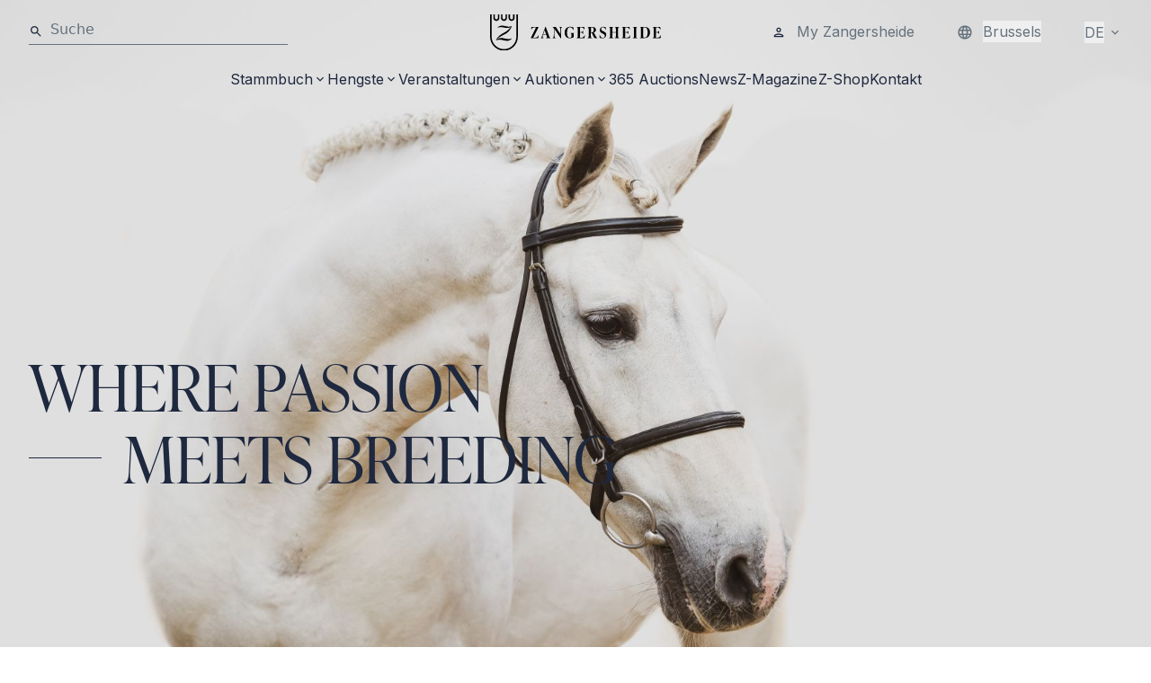

--- FILE ---
content_type: text/html; charset=UTF-8
request_url: https://www.zangersheide.com/de?page=17
body_size: 18354
content:
<!DOCTYPE html>
<html lang="de"
        data-controller="live-component--error-handler live-component--form-error-scroll" data-live-component--error-handler-debug-value="false" data-live-component--error-handler-error-message-value="Es&#x20;ist&#x20;ein&#x20;Fehler&#x20;aufgetreten.&#x20;Bitte&#x20;versuchen&#x20;Sie&#x20;es&#x20;erneut&#x20;oder&#x20;kontaktieren&#x20;Sie&#x20;uns,&#x20;wenn&#x20;das&#x20;Problem&#x20;weiterhin&#x20;besteht.">
<head><!-- Server Side Tracking by Taggrs.io -->
 <script>(function(w,d,s,l,i){w[l]=w[l]||[];w[l].push({'gtm.start':new Date().getTime(),event:'gtm.js'});var f=d.getElementsByTagName(s)[0],j=d.createElement(s),dl=l!='dataLayer'?'&l='+l:'';j.async=true;j.src='https://sst.zangersheide.com/BuampFXxEr.js?tg='+i+dl;f.parentNode.insertBefore(j,f);})(window,document,'script','dataLayer','K32HGMF');</script> 
<!-- End Server Side Tracking by Taggrs.io -->
    <meta charset="utf-8">
    <link rel="icon" href="/favicon.ico" sizes="48x48">
    <link rel="icon" href="/favicon.svg" sizes="any" type="image/svg+xml">
    <link rel="apple-touch-icon" href="/apple-touch-icon.png"/>
    <meta http-equiv="X-UA-Compatible" content="IE=edge">
    <meta name="viewport" content="width=device-width, initial-scale=1">
    <link rel="preconnect" href="https://fonts.googleapis.com">
    <link rel="preconnect" href="https://fonts.gstatic.com" crossorigin>
    <link href="https://fonts.googleapis.com/css2?family=Inter:wght@300;400;500&display=swap" rel="stylesheet">

    <link href="https://use.typekit.net/dfv6dlr.css" rel="stylesheet">

            
<title>Homepage</title><meta name="robots" content="index,follow"><link rel="alternate" href="https://www.zangersheide.com/nl" hreflang="nl"><link rel="alternate" href="https://www.zangersheide.com/en" hreflang="en"><link rel="alternate" href="https://www.zangersheide.com/fr" hreflang="fr"><link rel="alternate" href="https://www.zangersheide.com/de" hreflang="de"><link rel="alternate" href="https://www.zangersheide.com/pl" hreflang="pl"><link rel="canonical" href="https://www.zangersheide.com/de?page=17">
            <meta name="language" content="de">
            <meta name="audience" content="all">
            <meta name="distribution" content="global">
            <meta name="image" content="https://www.zangersheide.com/build/website/logos/logo-horizontal.svg">
    
            <meta property="og:url" content="https://www.zangersheide.com/de?page=17">
            <meta property="og:title" content="Homepage">
            <meta property="og:image" content="https://www.zangersheide.com/build/website/logos/logo-horizontal.svg">
            <meta property="og:type" content="website">
            <meta property="og:locale" content="de">
    
            <meta name="twitter:card" content="summary_large_image">
            <meta name="twitter:url" content="https://www.zangersheide.com/de?page=17">
            <meta name="twitter:title" content="Homepage">
            <meta name="twitter:image" content="https://www.zangersheide.com/build/website/logos/logo-horizontal.svg">
        
            <link rel="stylesheet" href="/build/website/app.9cc12a56.css">
                <script type="application/javascript">
    window.appConfig = {"account":null}
</script>

        <script src="/build/website/runtime.adf770e3.js" defer></script><script src="/build/website/860.0cb50d06.js" defer></script><script src="/build/website/app.0b240a6a.js" defer></script>
    
    </head>
<body data-turbo="false" data-controller="server-time page--scrolling toast-event" data-server-time-server-date-time-value="2025-12-11T22&#x3A;45&#x3A;24.454&#x2B;00&#x3A;00" data-page-tags=''><!-- Server Side Tracking by Taggrs.io (noscript) -->
 <noscript><iframe src="https://sst.zangersheide.com/BuampFXxEr.html?tg=K32HGMF" height="0" width="0" style="display:none;visibility:hidden"></iframe></noscript> 
<!-- End Server Side Tracking by Taggrs.io (noscript) -->
        <div id="toast-container"></div>

    
    
    <div class="relative">
                                    
            

<div class="relative w-full z-40">
        <div  class="block lg:hidden">
                    
<div class="bg-transparent px-4 py-3 flex justify-between items-center">
    <div>
        <a href="https://www.zangersheide.com/de">
            <img src="/build/website/logos/zh/logo-horizontal.svg" width="190" height="40" alt="Logo Zangersheide365 Auctions blue"/>
        </a>
    </div>

    <div class="flex gap-4">
        <div data-controller="menu">
            <button data-action="click->menu#open">
                <svg viewBox="0 0 24 24" fill="currentColor" class="fill-skin-secondary-alt w-6 h-6" aria-hidden="true"><path fill="none" d="M0 0h24v24H0V0z"></path><path d="M15.5 14h-.79l-.28-.27A6.471 6.471 0 0 0 16 9.5 6.5 6.5 0 1 0 9.5 16c1.61 0 3.09-.59 4.23-1.57l.27.28v.79l5 4.99L20.49 19l-4.99-5zm-6 0C7.01 14 5 11.99 5 9.5S7.01 5 9.5 5 14 7.01 14 9.5 11.99 14 9.5 14z"></path></svg>

            </button>
            <div class="bg-white z-40 hidden fixed top-0 right-0 w-full flex items-center justify-between px-4 py-4"
                 data-menu-target="panel">
                <div class="w-full mr-4">
                    <div  class="border-b flex items-center border-gray-medallion w-full">
    <label for="q" class="mb-1">
        <svg viewBox="0 0 24 24" fill="currentColor" class="mr-2 mt-1 fill-skin-secondary-alt w-4 h-4" aria-hidden="true"><path fill="none" d="M0 0h24v24H0V0z"></path><path d="M15.5 14h-.79l-.28-.27A6.471 6.471 0 0 0 16 9.5 6.5 6.5 0 1 0 9.5 16c1.61 0 3.09-.59 4.23-1.57l.27.28v.79l5 4.99L20.49 19l-4.99-5zm-6 0C7.01 14 5 11.99 5 9.5S7.01 5 9.5 5 14 7.01 14 9.5 11.99 14 9.5 14z"></path></svg>

    </label>
    <form action="/de/search" class="w-full mb-1" method="GET">
        <input id="q" name="q" type="text" class="w-full outline-none bg-transparent placeholder:text-skin-base text-skin-base caret-black" placeholder="Suche"/>
    </form>
</div>
                </div>
                <button data-action="click->menu#close">
                    <svg viewBox="0 0 24 24" fill="currentColor" class="fill-skin-secondary-alt w-6 h-6" aria-hidden="true"><path fill="none" d="M0 0h24v24H0V0z"></path><path d="M19 6.41 17.59 5 12 10.59 6.41 5 5 6.41 10.59 12 5 17.59 6.41 19 12 13.41 17.59 19 19 17.59 13.41 12 19 6.41z"></path></svg>

                </button>
            </div>
        </div>

        <div class="mobile-menu-wrap" data-controller="menu">
            <button data-action="click->menu#open page--scrolling#disable:prevent">
                <svg viewBox="0 0 24 24" fill="currentColor" class="fill-skin-secondary-alt w-6 h-6" aria-hidden="true"><path d="M0 0h24v24H0z" fill="none"></path><path d="M3 18h18v-2H3v2zm0-5h18v-2H3v2zm0-7v2h18V6H3z"></path></svg>
</button>
            <nav class="z-20 hidden fixed top-0 left-0 bottom-0 w-full bg-white"
                 data-menu-target="panel">
                <div class="z-40 w-full px-4 py-3 right-0 top-0 bg-transparent flex items-center justify-between">
                    <div>
                        <a href="https://www.zangersheide.com/de">
                            <img src="/build/website/logos/zh/logo-horizontal.svg" width="190" height="40" alt="Logo Zangersheide365 Auctions blue"/>
                        </a>
                    </div>
                    <button data-action="click->menu#close page--scrolling#enable:prevent">
                        <svg viewBox="0 0 24 24" fill="currentColor" class="fill-skin-secondary-alt w-6 h-6" aria-hidden="true"><path fill="none" d="M0 0h24v24H0V0z"></path><path d="M19 6.41 17.59 5 12 10.59 6.41 5 5 6.41 10.59 12 5 17.59 6.41 19 12 13.41 17.59 19 19 17.59 13.41 12 19 6.41z"></path></svg>

                    </button>
                </div>
                <div class="fixed top-16 bottom-0 left-0 w-full overflow-y-scroll">
                    <ul class="list-none">
                                                                                                        <li  data-controller="menu"  class="border-t border-gray-cloud">
                            <a title="Stammbuch"
                               href="https://www.zangersheide.com/de/stammbuch"
                               class="flex justify-between items-center cursor-pointer p-4"
                                     data-action="click->menu#open:prevent" >
                                <span class="uppercase typo-h5">Stammbuch</span>
                                                                    <svg viewBox="0 0 24 24" fill="currentColor" class="fill-skin-secondary-alt w-6 h-6" aria-hidden="true"><path fill="none" d="M0 0h24v24H0V0z"></path><path d="M8.59 16.59 13.17 12 8.59 7.41 10 6l6 6-6 6-1.41-1.41z"></path></svg>

                                                            </a>
                                                            <div class="z-20 hidden fixed top-16 pt-3 right-0 bottom-0 w-full bg-white flex flex-col" data-menu-target="panel">
                                    <button data-action="click->menu#close"
                                            class="flex items-center w-full px-4 border-b border-gray-cloud">
                                        <svg viewBox="0 0 24 24" fill="currentColor" class="fill-skin-secondary-alt mb-3.5 w-4 h-4" aria-hidden="true"><path fill="none" d="M0 0h24v24H0V0z"></path><path d="M15.41 16.59 10.83 12l4.58-4.59L14 6l-6 6 6 6 1.41-1.41z"></path></svg>

                                        <span class="mb-3">Zurück</span>
                                    </button>
                                    <div class="flex px-4 py-2 gap-4 items-center">
                                        <h2 class="text-skin-secondary py-1 whitespace-nowrap">Stammbuch</h2>
                                        <span class="border-t border-skin-secondary w-full"></span>
                                    </div>
                                    <ul class="overflow-y-scroll h-full">
                                                                                                                            <li class="px-4 py-3 last:border-none border-b border-gray-cloud group flex items-center gap-2">
                                                <span class="border-b border-skin-secondary w-6 hidden group-active:block group-hover:block"></span>
                                                <a href="https://www.zangersheide.com/de/stammbuch"
                                                   class="font-inter text-skin-base group-hover:text-skin-secondary group-active:text-skin-secondary"
                                                   title="Stammbuch">
                                                    Stammbuch
                                                </a>
                                            </li>
                                                                                    <li class="px-4 py-3 last:border-none border-b border-gray-cloud group flex items-center gap-2">
                                                <span class="border-b border-skin-secondary w-6 hidden group-active:block group-hover:block"></span>
                                                <a href="https://www.zangersheide.com/de/register-foal"
                                                   class="font-inter text-skin-base group-hover:text-skin-secondary group-active:text-skin-secondary"
                                                   title="Fohlen registrieren">
                                                    Fohlen registrieren
                                                </a>
                                            </li>
                                                                                    <li class="px-4 py-3 last:border-none border-b border-gray-cloud group flex items-center gap-2">
                                                <span class="border-b border-skin-secondary w-6 hidden group-active:block group-hover:block"></span>
                                                <a href="https://www.zangersheide.com/de/stammbuch/zangersheide-magazine"
                                                   class="font-inter text-skin-base group-hover:text-skin-secondary group-active:text-skin-secondary"
                                                   title="Zangersheide Magazine">
                                                    Zangersheide Magazine
                                                </a>
                                            </li>
                                                                                    <li class="px-4 py-3 last:border-none border-b border-gray-cloud group flex items-center gap-2">
                                                <span class="border-b border-skin-secondary w-6 hidden group-active:block group-hover:block"></span>
                                                <a href="https://www.zangersheide.com/de/stammbuch/internationale-ergebnisse-z-pferde"
                                                   class="font-inter text-skin-base group-hover:text-skin-secondary group-active:text-skin-secondary"
                                                   title="Internationale Ergebnisse Z-Pferde">
                                                    Internationale Ergebnisse Z-Pferde
                                                </a>
                                            </li>
                                                                                    <li class="px-4 py-3 last:border-none border-b border-gray-cloud group flex items-center gap-2">
                                                <span class="border-b border-skin-secondary w-6 hidden group-active:block group-hover:block"></span>
                                                <a href="https://www.zangersheide.com/de/stammbuch/mitgliedschaft"
                                                   class="font-inter text-skin-base group-hover:text-skin-secondary group-active:text-skin-secondary"
                                                   title="Mitgliedschaft">
                                                    Mitgliedschaft
                                                </a>
                                            </li>
                                                                                    <li class="px-4 py-3 last:border-none border-b border-gray-cloud group flex items-center gap-2">
                                                <span class="border-b border-skin-secondary w-6 hidden group-active:block group-hover:block"></span>
                                                <a href="https://www.zangersheide.com/de/stammbuch/zangersheide-hengstkoerung"
                                                   class="font-inter text-skin-base group-hover:text-skin-secondary group-active:text-skin-secondary"
                                                   title="Zangersheide Hengstkörung">
                                                    Zangersheide Hengstkörung
                                                </a>
                                            </li>
                                                                                    <li class="px-4 py-3 last:border-none border-b border-gray-cloud group flex items-center gap-2">
                                                <span class="border-b border-skin-secondary w-6 hidden group-active:block group-hover:block"></span>
                                                <a href="https://www.zangersheide.com/de/stammbuch/nationale-ergebnisse-z-pferde"
                                                   class="font-inter text-skin-base group-hover:text-skin-secondary group-active:text-skin-secondary"
                                                   title="Nationale Ergebnisse Z-Pferde">
                                                    Nationale Ergebnisse Z-Pferde
                                                </a>
                                            </li>
                                                                                    <li class="px-4 py-3 last:border-none border-b border-gray-cloud group flex items-center gap-2">
                                                <span class="border-b border-skin-secondary w-6 hidden group-active:block group-hover:block"></span>
                                                <a href="https://www.zangersheide.com/de/stammbuch/tarife"
                                                   class="font-inter text-skin-base group-hover:text-skin-secondary group-active:text-skin-secondary"
                                                   title="Tarife">
                                                    Tarife
                                                </a>
                                            </li>
                                                                                    <li class="px-4 py-3 last:border-none border-b border-gray-cloud group flex items-center gap-2">
                                                <span class="border-b border-skin-secondary w-6 hidden group-active:block group-hover:block"></span>
                                                <a href="https://www.zangersheide.com/de/stammbuch/zangersheide-fohlenchampionat-z-festival"
                                                   class="font-inter text-skin-base group-hover:text-skin-secondary group-active:text-skin-secondary"
                                                   title="Zangersheide Fohlenchampionat">
                                                    Zangersheide Fohlenchampionat
                                                </a>
                                            </li>
                                                                                    <li class="px-4 py-3 last:border-none border-b border-gray-cloud group flex items-center gap-2">
                                                <span class="border-b border-skin-secondary w-6 hidden group-active:block group-hover:block"></span>
                                                <a href="https://www.zangersheide.com/de/stammbuch/zangersheide-fohlenchampionat-z-festival"
                                                   class="font-inter text-skin-base group-hover:text-skin-secondary group-active:text-skin-secondary"
                                                   title="Z-Festival">
                                                    Z-Festival
                                                </a>
                                            </li>
                                                                                    <li class="px-4 py-3 last:border-none border-b border-gray-cloud group flex items-center gap-2">
                                                <span class="border-b border-skin-secondary w-6 hidden group-active:block group-hover:block"></span>
                                                <a href="https://www.zangersheide.com/de/stammbuch/zangersheide-ranking"
                                                   class="font-inter text-skin-base group-hover:text-skin-secondary group-active:text-skin-secondary"
                                                   title="Zangersheide Ranking">
                                                    Zangersheide Ranking
                                                </a>
                                            </li>
                                                                                    <li class="px-4 py-3 last:border-none border-b border-gray-cloud group flex items-center gap-2">
                                                <span class="border-b border-skin-secondary w-6 hidden group-active:block group-hover:block"></span>
                                                <a href="https://www.zangersheide.com/de/stammbuch/ueber-zangersheide"
                                                   class="font-inter text-skin-base group-hover:text-skin-secondary group-active:text-skin-secondary"
                                                   title="Über Zangersheide">
                                                    Über Zangersheide
                                                </a>
                                            </li>
                                                                                    <li class="px-4 py-3 last:border-none border-b border-gray-cloud group flex items-center gap-2">
                                                <span class="border-b border-skin-secondary w-6 hidden group-active:block group-hover:block"></span>
                                                <a href="https://www.zangersheide.com/de/stammbuch/datenbank"
                                                   class="font-inter text-skin-base group-hover:text-skin-secondary group-active:text-skin-secondary"
                                                   title="Datenbank">
                                                    Datenbank
                                                </a>
                                            </li>
                                                                                    <li class="px-4 py-3 last:border-none border-b border-gray-cloud group flex items-center gap-2">
                                                <span class="border-b border-skin-secondary w-6 hidden group-active:block group-hover:block"></span>
                                                <a href="https://www.zangersheide.com/de/faq"
                                                   class="font-inter text-skin-base group-hover:text-skin-secondary group-active:text-skin-secondary"
                                                   title="Häufig gestellte Fragen">
                                                    Häufig gestellte Fragen
                                                </a>
                                            </li>
                                                                                    <li class="px-4 py-3 last:border-none border-b border-gray-cloud group flex items-center gap-2">
                                                <span class="border-b border-skin-secondary w-6 hidden group-active:block group-hover:block"></span>
                                                <a href="https://www.zangersheide.com/de/stammbuch/myzangersheide"
                                                   class="font-inter text-skin-base group-hover:text-skin-secondary group-active:text-skin-secondary"
                                                   title="MyZangersheide">
                                                    MyZangersheide
                                                </a>
                                            </li>
                                                                            </ul>
                                </div>
                                                    </li>
                                                                                <li  data-controller="menu"  class="border-t border-gray-cloud">
                            <a title="Hengste"
                               href="https://www.zangersheide.com/de/hengste"
                               class="flex justify-between items-center cursor-pointer p-4"
                                     data-action="click->menu#open:prevent" >
                                <span class="uppercase typo-h5">Hengste</span>
                                                                    <svg viewBox="0 0 24 24" fill="currentColor" class="fill-skin-secondary-alt w-6 h-6" aria-hidden="true"><path fill="none" d="M0 0h24v24H0V0z"></path><path d="M8.59 16.59 13.17 12 8.59 7.41 10 6l6 6-6 6-1.41-1.41z"></path></svg>

                                                            </a>
                                                            <div class="z-20 hidden fixed top-16 pt-3 right-0 bottom-0 w-full bg-white flex flex-col" data-menu-target="panel">
                                    <button data-action="click->menu#close"
                                            class="flex items-center w-full px-4 border-b border-gray-cloud">
                                        <svg viewBox="0 0 24 24" fill="currentColor" class="fill-skin-secondary-alt mb-3.5 w-4 h-4" aria-hidden="true"><path fill="none" d="M0 0h24v24H0V0z"></path><path d="M15.41 16.59 10.83 12l4.58-4.59L14 6l-6 6 6 6 1.41-1.41z"></path></svg>

                                        <span class="mb-3">Zurück</span>
                                    </button>
                                    <div class="flex px-4 py-2 gap-4 items-center">
                                        <h2 class="text-skin-secondary py-1 whitespace-nowrap">Hengste</h2>
                                        <span class="border-t border-skin-secondary w-full"></span>
                                    </div>
                                    <ul class="overflow-y-scroll h-full">
                                                                                                                            <li class="px-4 py-3 last:border-none border-b border-gray-cloud group flex items-center gap-2">
                                                <span class="border-b border-skin-secondary w-6 hidden group-active:block group-hover:block"></span>
                                                <a href="https://www.zangersheide.com/de/hengste"
                                                   class="font-inter text-skin-base group-hover:text-skin-secondary group-active:text-skin-secondary"
                                                   title="Hengste">
                                                    Hengste
                                                </a>
                                            </li>
                                                                                    <li class="px-4 py-3 last:border-none border-b border-gray-cloud group flex items-center gap-2">
                                                <span class="border-b border-skin-secondary w-6 hidden group-active:block group-hover:block"></span>
                                                <a href="https://www.zangersheide.com/de/hengste"
                                                   class="font-inter text-skin-base group-hover:text-skin-secondary group-active:text-skin-secondary"
                                                   title="Unsere Hengste">
                                                    Unsere Hengste
                                                </a>
                                            </li>
                                                                                    <li class="px-4 py-3 last:border-none border-b border-gray-cloud group flex items-center gap-2">
                                                <span class="border-b border-skin-secondary w-6 hidden group-active:block group-hover:block"></span>
                                                <a href="https://www.zangersheide.com/de/hengste/hengst-katalog-2025"
                                                   class="font-inter text-skin-base group-hover:text-skin-secondary group-active:text-skin-secondary"
                                                   title="Hengst-Katalog 2025">
                                                    Hengst-Katalog 2025
                                                </a>
                                            </li>
                                                                                    <li class="px-4 py-3 last:border-none border-b border-gray-cloud group flex items-center gap-2">
                                                <span class="border-b border-skin-secondary w-6 hidden group-active:block group-hover:block"></span>
                                                <a href="https://www.zangersheide.com/de/hengste/hengstpraesentation-2025"
                                                   class="font-inter text-skin-base group-hover:text-skin-secondary group-active:text-skin-secondary"
                                                   title="Hengstpräsentation 2025">
                                                    Hengstpräsentation 2025
                                                </a>
                                            </li>
                                                                                    <li class="px-4 py-3 last:border-none border-b border-gray-cloud group flex items-center gap-2">
                                                <span class="border-b border-skin-secondary w-6 hidden group-active:block group-hover:block"></span>
                                                <a href="https://www.zangersheide.com/de/hengste/sperm"
                                                   class="font-inter text-skin-base group-hover:text-skin-secondary group-active:text-skin-secondary"
                                                   title="Bestellen Sie Sperma">
                                                    Bestellen Sie Sperma
                                                </a>
                                            </li>
                                                                                    <li class="px-4 py-3 last:border-none border-b border-gray-cloud group flex items-center gap-2">
                                                <span class="border-b border-skin-secondary w-6 hidden group-active:block group-hover:block"></span>
                                                <a href="https://www.zangersheide.com/de/hengste/icsi"
                                                   class="font-inter text-skin-base group-hover:text-skin-secondary group-active:text-skin-secondary"
                                                   title="ICSI">
                                                    ICSI
                                                </a>
                                            </li>
                                                                                    <li class="px-4 py-3 last:border-none border-b border-gray-cloud group flex items-center gap-2">
                                                <span class="border-b border-skin-secondary w-6 hidden group-active:block group-hover:block"></span>
                                                <a href="https://www.zangersheide.com/de/hengste/match-my-mare"
                                                   class="font-inter text-skin-base group-hover:text-skin-secondary group-active:text-skin-secondary"
                                                   title="Match My Mare">
                                                    Match My Mare
                                                </a>
                                            </li>
                                                                                    <li class="px-4 py-3 last:border-none border-b border-gray-cloud group flex items-center gap-2">
                                                <span class="border-b border-skin-secondary w-6 hidden group-active:block group-hover:block"></span>
                                                <a href="https://www.zangersheide.com/de/hengste/van-inseminatie-tot-dracht"
                                                   class="font-inter text-skin-base group-hover:text-skin-secondary group-active:text-skin-secondary"
                                                   title="Von der Besamung bis Trächtigkeit">
                                                    Von der Besamung bis Trächtigkeit
                                                </a>
                                            </li>
                                                                                    <li class="px-4 py-3 last:border-none border-b border-gray-cloud group flex items-center gap-2">
                                                <span class="border-b border-skin-secondary w-6 hidden group-active:block group-hover:block"></span>
                                                <a href="https://www.zangersheide.com/de/hengste/z-hengste-im-sport"
                                                   class="font-inter text-skin-base group-hover:text-skin-secondary group-active:text-skin-secondary"
                                                   title="Z-Hengste im Sport">
                                                    Z-Hengste im Sport
                                                </a>
                                            </li>
                                                                                    <li class="px-4 py-3 last:border-none border-b border-gray-cloud group flex items-center gap-2">
                                                <span class="border-b border-skin-secondary w-6 hidden group-active:block group-hover:block"></span>
                                                <a href="https://www.zangersheide.com/de/hengste/konditionen"
                                                   class="font-inter text-skin-base group-hover:text-skin-secondary group-active:text-skin-secondary"
                                                   title="Konditionen">
                                                    Konditionen
                                                </a>
                                            </li>
                                                                            </ul>
                                </div>
                                                    </li>
                                                                                <li  data-controller="menu"  class="border-t border-gray-cloud">
                            <a title="Veranstaltungen"
                               href="https://www.zangersheide.com/de/veranstaltungen"
                               class="flex justify-between items-center cursor-pointer p-4"
                                     data-action="click->menu#open:prevent" >
                                <span class="uppercase typo-h5">Veranstaltungen</span>
                                                                    <svg viewBox="0 0 24 24" fill="currentColor" class="fill-skin-secondary-alt w-6 h-6" aria-hidden="true"><path fill="none" d="M0 0h24v24H0V0z"></path><path d="M8.59 16.59 13.17 12 8.59 7.41 10 6l6 6-6 6-1.41-1.41z"></path></svg>

                                                            </a>
                                                            <div class="z-20 hidden fixed top-16 pt-3 right-0 bottom-0 w-full bg-white flex flex-col" data-menu-target="panel">
                                    <button data-action="click->menu#close"
                                            class="flex items-center w-full px-4 border-b border-gray-cloud">
                                        <svg viewBox="0 0 24 24" fill="currentColor" class="fill-skin-secondary-alt mb-3.5 w-4 h-4" aria-hidden="true"><path fill="none" d="M0 0h24v24H0V0z"></path><path d="M15.41 16.59 10.83 12l4.58-4.59L14 6l-6 6 6 6 1.41-1.41z"></path></svg>

                                        <span class="mb-3">Zurück</span>
                                    </button>
                                    <div class="flex px-4 py-2 gap-4 items-center">
                                        <h2 class="text-skin-secondary py-1 whitespace-nowrap">Veranstaltungen</h2>
                                        <span class="border-t border-skin-secondary w-full"></span>
                                    </div>
                                    <ul class="overflow-y-scroll h-full">
                                                                                                                            <li class="px-4 py-3 last:border-none border-b border-gray-cloud group flex items-center gap-2">
                                                <span class="border-b border-skin-secondary w-6 hidden group-active:block group-hover:block"></span>
                                                <a href="https://www.zangersheide.com/de/veranstaltungen"
                                                   class="font-inter text-skin-base group-hover:text-skin-secondary group-active:text-skin-secondary"
                                                   title="Veranstaltungen">
                                                    Veranstaltungen
                                                </a>
                                            </li>
                                                                                    <li class="px-4 py-3 last:border-none border-b border-gray-cloud group flex items-center gap-2">
                                                <span class="border-b border-skin-secondary w-6 hidden group-active:block group-hover:block"></span>
                                                <a href="https://www.zangersheide.com/de/veranstaltungen/kommende-veranstaltungen"
                                                   class="font-inter text-skin-base group-hover:text-skin-secondary group-active:text-skin-secondary"
                                                   title="Kommende Veranstaltungen">
                                                    Kommende Veranstaltungen
                                                </a>
                                            </li>
                                                                                    <li class="px-4 py-3 last:border-none border-b border-gray-cloud group flex items-center gap-2">
                                                <span class="border-b border-skin-secondary w-6 hidden group-active:block group-hover:block"></span>
                                                <a href="https://www.zangersheide.com/de/stammbuch/zangersheide-hengstkoerung"
                                                   class="font-inter text-skin-base group-hover:text-skin-secondary group-active:text-skin-secondary"
                                                   title="Zangersheide Hengstkörung">
                                                    Zangersheide Hengstkörung
                                                </a>
                                            </li>
                                                                                    <li class="px-4 py-3 last:border-none border-b border-gray-cloud group flex items-center gap-2">
                                                <span class="border-b border-skin-secondary w-6 hidden group-active:block group-hover:block"></span>
                                                <a href="https://www.zangersheide.com/de/veranstaltungen/the-zangersheide-international"
                                                   class="font-inter text-skin-base group-hover:text-skin-secondary group-active:text-skin-secondary"
                                                   title="The Zangersheide International">
                                                    The Zangersheide International
                                                </a>
                                            </li>
                                                                                    <li class="px-4 py-3 last:border-none border-b border-gray-cloud group flex items-center gap-2">
                                                <span class="border-b border-skin-secondary w-6 hidden group-active:block group-hover:block"></span>
                                                <a href="https://www.zangersheide.com/de/stammbuch/zangersheide-fohlenchampionat-z-festival"
                                                   class="font-inter text-skin-base group-hover:text-skin-secondary group-active:text-skin-secondary"
                                                   title="Zangersheide Fohlenchampionat">
                                                    Zangersheide Fohlenchampionat
                                                </a>
                                            </li>
                                                                                    <li class="px-4 py-3 last:border-none border-b border-gray-cloud group flex items-center gap-2">
                                                <span class="border-b border-skin-secondary w-6 hidden group-active:block group-hover:block"></span>
                                                <a href="https://www.zangersheide.com/de/stammbuch/zangersheide-fohlenchampionat-z-festival"
                                                   class="font-inter text-skin-base group-hover:text-skin-secondary group-active:text-skin-secondary"
                                                   title="Z-Festival">
                                                    Z-Festival
                                                </a>
                                            </li>
                                                                                    <li class="px-4 py-3 last:border-none border-b border-gray-cloud group flex items-center gap-2">
                                                <span class="border-b border-skin-secondary w-6 hidden group-active:block group-hover:block"></span>
                                                <a href="https://www.zangersheide.com/de/veranstaltungen/zangersheide-hengstenpresentatie"
                                                   class="font-inter text-skin-base group-hover:text-skin-secondary group-active:text-skin-secondary"
                                                   title="Zangersheide Hengst-Präsentation">
                                                    Zangersheide Hengst-Präsentation
                                                </a>
                                            </li>
                                                                                    <li class="px-4 py-3 last:border-none border-b border-gray-cloud group flex items-center gap-2">
                                                <span class="border-b border-skin-secondary w-6 hidden group-active:block group-hover:block"></span>
                                                <a href="https://www.zangersheide.com/de/auctions-1"
                                                   class="font-inter text-skin-base group-hover:text-skin-secondary group-active:text-skin-secondary"
                                                   title="Zangersheide Auktionen">
                                                    Zangersheide Auktionen
                                                </a>
                                            </li>
                                                                                    <li class="px-4 py-3 last:border-none border-b border-gray-cloud group flex items-center gap-2">
                                                <span class="border-b border-skin-secondary w-6 hidden group-active:block group-hover:block"></span>
                                                <a href="https://www.zangersheide.com/de/veranstaltungen/fei-wbfsh-jumping-world-breeding-championships-for-young-horses"
                                                   class="font-inter text-skin-base group-hover:text-skin-secondary group-active:text-skin-secondary"
                                                   title="FEI WBFSH Jumping World Breeding Championship for Young Horses">
                                                    FEI WBFSH Jumping World Breeding Championship for Young Horses
                                                </a>
                                            </li>
                                                                                    <li class="px-4 py-3 last:border-none border-b border-gray-cloud group flex items-center gap-2">
                                                <span class="border-b border-skin-secondary w-6 hidden group-active:block group-hover:block"></span>
                                                <a href="https://www.zangersheide.com/de/uebungs-und-auswahltage"
                                                   class="font-inter text-skin-base group-hover:text-skin-secondary group-active:text-skin-secondary"
                                                   title="Übungs- und Auswahltage">
                                                    Übungs- und Auswahltage
                                                </a>
                                            </li>
                                                                                    <li class="px-4 py-3 last:border-none border-b border-gray-cloud group flex items-center gap-2">
                                                <span class="border-b border-skin-secondary w-6 hidden group-active:block group-hover:block"></span>
                                                <a href="https://www.zangersheide.com/de/veranstaltungen/vergangene-veranstaltungen-archiv"
                                                   class="font-inter text-skin-base group-hover:text-skin-secondary group-active:text-skin-secondary"
                                                   title="Vergangene Veranstaltungen (Archiv)">
                                                    Vergangene Veranstaltungen (Archiv)
                                                </a>
                                            </li>
                                                                            </ul>
                                </div>
                                                    </li>
                                                                                <li  data-controller="menu"  class="border-t border-gray-cloud">
                            <a title="Auktionen"
                               href="https://www.zangersheide.com/de/auctions"
                               class="flex justify-between items-center cursor-pointer p-4"
                                     data-action="click->menu#open:prevent" >
                                <span class="uppercase typo-h5">Auktionen</span>
                                                                    <svg viewBox="0 0 24 24" fill="currentColor" class="fill-skin-secondary-alt w-6 h-6" aria-hidden="true"><path fill="none" d="M0 0h24v24H0V0z"></path><path d="M8.59 16.59 13.17 12 8.59 7.41 10 6l6 6-6 6-1.41-1.41z"></path></svg>

                                                            </a>
                                                            <div class="z-20 hidden fixed top-16 pt-3 right-0 bottom-0 w-full bg-white flex flex-col" data-menu-target="panel">
                                    <button data-action="click->menu#close"
                                            class="flex items-center w-full px-4 border-b border-gray-cloud">
                                        <svg viewBox="0 0 24 24" fill="currentColor" class="fill-skin-secondary-alt mb-3.5 w-4 h-4" aria-hidden="true"><path fill="none" d="M0 0h24v24H0V0z"></path><path d="M15.41 16.59 10.83 12l4.58-4.59L14 6l-6 6 6 6 1.41-1.41z"></path></svg>

                                        <span class="mb-3">Zurück</span>
                                    </button>
                                    <div class="flex px-4 py-2 gap-4 items-center">
                                        <h2 class="text-skin-secondary py-1 whitespace-nowrap">Auktionen</h2>
                                        <span class="border-t border-skin-secondary w-full"></span>
                                    </div>
                                    <ul class="overflow-y-scroll h-full">
                                                                                                                            <li class="px-4 py-3 last:border-none border-b border-gray-cloud group flex items-center gap-2">
                                                <span class="border-b border-skin-secondary w-6 hidden group-active:block group-hover:block"></span>
                                                <a href="https://www.zangersheide.com/de/auctions"
                                                   class="font-inter text-skin-base group-hover:text-skin-secondary group-active:text-skin-secondary"
                                                   title="Auktionen">
                                                    Auktionen
                                                </a>
                                            </li>
                                                                                    <li class="px-4 py-3 last:border-none border-b border-gray-cloud group flex items-center gap-2">
                                                <span class="border-b border-skin-secondary w-6 hidden group-active:block group-hover:block"></span>
                                                <a href="https://www.zangersheide.com/de/auctions-1"
                                                   class="font-inter text-skin-base group-hover:text-skin-secondary group-active:text-skin-secondary"
                                                   title="Kommende Auktionen">
                                                    Kommende Auktionen
                                                </a>
                                            </li>
                                                                                    <li class="px-4 py-3 last:border-none border-b border-gray-cloud group flex items-center gap-2">
                                                <span class="border-b border-skin-secondary w-6 hidden group-active:block group-hover:block"></span>
                                                <a href="https://www.zangersheide.com/de/uebungs-und-auswahltage"
                                                   class="font-inter text-skin-base group-hover:text-skin-secondary group-active:text-skin-secondary"
                                                   title="Übungs- und Auswahltage">
                                                    Übungs- und Auswahltage
                                                </a>
                                            </li>
                                                                                    <li class="px-4 py-3 last:border-none border-b border-gray-cloud group flex items-center gap-2">
                                                <span class="border-b border-skin-secondary w-6 hidden group-active:block group-hover:block"></span>
                                                <a href="https://www.zangersheide.com/de/auctions/references"
                                                   class="font-inter text-skin-base group-hover:text-skin-secondary group-active:text-skin-secondary"
                                                   title="Referenzen">
                                                    Referenzen
                                                </a>
                                            </li>
                                                                                    <li class="px-4 py-3 last:border-none border-b border-gray-cloud group flex items-center gap-2">
                                                <span class="border-b border-skin-secondary w-6 hidden group-active:block group-hover:block"></span>
                                                <a href="https://www.zangersheide.com/de/auctions/history"
                                                   class="font-inter text-skin-base group-hover:text-skin-secondary group-active:text-skin-secondary"
                                                   title="Vergangene Auktionen">
                                                    Vergangene Auktionen
                                                </a>
                                            </li>
                                                                                    <li class="px-4 py-3 last:border-none border-b border-gray-cloud group flex items-center gap-2">
                                                <span class="border-b border-skin-secondary w-6 hidden group-active:block group-hover:block"></span>
                                                <a href="https://www.zangersheide.com/de/selection-days/register"
                                                   class="font-inter text-skin-base group-hover:text-skin-secondary group-active:text-skin-secondary"
                                                   title="Registrieren Sie Ihr Pferd">
                                                    Registrieren Sie Ihr Pferd
                                                </a>
                                            </li>
                                                                                    <li class="px-4 py-3 last:border-none border-b border-gray-cloud group flex items-center gap-2">
                                                <span class="border-b border-skin-secondary w-6 hidden group-active:block group-hover:block"></span>
                                                <a href="https://www.zangersheide.com/de/auctions/konditionen"
                                                   class="font-inter text-skin-base group-hover:text-skin-secondary group-active:text-skin-secondary"
                                                   title="Konditionen">
                                                    Konditionen
                                                </a>
                                            </li>
                                                                                    <li class="px-4 py-3 last:border-none border-b border-gray-cloud group flex items-center gap-2">
                                                <span class="border-b border-skin-secondary w-6 hidden group-active:block group-hover:block"></span>
                                                <a href="https://www.zangersheide.com/de/stammbuch/zangersheide-fohlenchampionat-z-festival"
                                                   class="font-inter text-skin-base group-hover:text-skin-secondary group-active:text-skin-secondary"
                                                   title="Zangersheide Fohlenchampionat / Z-Festival">
                                                    Zangersheide Fohlenchampionat / Z-Festival
                                                </a>
                                            </li>
                                                                                    <li class="px-4 py-3 last:border-none border-b border-gray-cloud group flex items-center gap-2">
                                                <span class="border-b border-skin-secondary w-6 hidden group-active:block group-hover:block"></span>
                                                <a href="https://www.zangersheide.com/de/auctions/zangersheide-quality-jumpers-powered-by-mba-2"
                                                   class="font-inter text-skin-base group-hover:text-skin-secondary group-active:text-skin-secondary"
                                                   title="Zangersheide Quality Jumpers - powered by MBA">
                                                    Zangersheide Quality Jumpers - powered by MBA
                                                </a>
                                            </li>
                                                                            </ul>
                                </div>
                                                    </li>
                                                                                <li  class="border-t border-gray-cloud">
                            <a title="365 Auctions"
                               href="https://www.365-auctions.com/de"
                               class="flex justify-between items-center cursor-pointer p-4"
                                    >
                                <span class="uppercase typo-h5">365 Auctions</span>
                                                            </a>
                                                    </li>
                                                                                <li  class="border-t border-gray-cloud">
                            <a title="News"
                               href="https://www.zangersheide.com/de/news"
                               class="flex justify-between items-center cursor-pointer p-4"
                                    >
                                <span class="uppercase typo-h5">News</span>
                                                            </a>
                                                    </li>
                                                                                <li  class="border-t border-gray-cloud">
                            <a title="Z-Magazine"
                               href="https://www.zangersheide.com/de/z-magazine"
                               class="flex justify-between items-center cursor-pointer p-4"
                                    >
                                <span class="uppercase typo-h5">Z-Magazine</span>
                                                            </a>
                                                    </li>
                                                                                <li  class="border-t border-gray-cloud">
                            <a title="Z-Shop"
                               href="https://www.zangersheide.shop/de"
                               class="flex justify-between items-center cursor-pointer p-4"
                                    >
                                <span class="uppercase typo-h5">Z-Shop</span>
                                                            </a>
                                                    </li>
                                                                                <li  class="border-t border-gray-cloud">
                            <a title="Kontakt"
                               href="https://www.zangersheide.com/de/contact"
                               class="flex justify-between items-center cursor-pointer p-4"
                                    >
                                <span class="uppercase typo-h5">Kontakt</span>
                                                            </a>
                                                    </li>
                                                                        <li class="p-4 border-y-2 border-gray-cloud flex items-center">
                        <svg viewBox="0 0 24 24" fill="currentColor" class="mr-2 mb-1 fill-skin-secondary-alt w-4 h-4" aria-hidden="true"><path fill="none" d="M0 0h24v24H0V0z"></path><path d="M12 6c1.1 0 2 .9 2 2s-.9 2-2 2-2-.9-2-2 .9-2 2-2m0 10c2.7 0 5.8 1.29 6 2H6c.23-.72 3.31-2 6-2m0-12C9.79 4 8 5.79 8 8s1.79 4 4 4 4-1.79 4-4-1.79-4-4-4zm0 10c-2.67 0-8 1.34-8 4v2h16v-2c0-2.66-5.33-4-8-4z"></path></svg>

                        <a class="text-skin-base hover:text-gray-iron "
                           href="/de/account/login">
                            My Zangersheide
                        </a>
                    </li>
                                                <li data-controller="menu" data-turbo="false">
                            <a href="#" class="p-4 flex items-center justify-between"
                               data-action="click->menu#open:prevent">
                                <span class="uppercase typo-h5">Sprache</span>
                                <svg viewBox="0 0 24 24" fill="currentColor" class="mb-1 fill-skin-secondary-alt w-6 h-6" aria-hidden="true"><path fill="none" d="M0 0h24v24H0V0z"></path><path d="M8.59 16.59 13.17 12 8.59 7.41 10 6l6 6-6 6-1.41-1.41z"></path></svg>

                            </a>
                            <div class="z-20 hidden fixed top-16 pt-3 bottom-0 right-0 w-full bg-white flex flex-col" data-menu-target="panel">
                                <button data-action="click->menu#close"
                                        class="flex items-center w-full px-4 border-b border-gray-cloud">
                                    <svg viewBox="0 0 24 24" fill="currentColor" class="fill-skin-secondary-alt mb-3.5 w-4 h-4" aria-hidden="true"><path fill="none" d="M0 0h24v24H0V0z"></path><path d="M15.41 16.59 10.83 12l4.58-4.59L14 6l-6 6 6 6 1.41-1.41z"></path></svg>

                                    <span class="mb-3">Zurück</span>
                                </button>
                                <div class="flex px-4 py-2 gap-4 items-center">
                                    <h3 class="text-skin-secondary whitespace-nowrap">Sprache auswählen</h3>
                                    <span class="border-t border-skin-secondary w-full"></span>
                                </div>
                                <div class="flex-grow-0 overflow-y-auto">
                                    <ul>
                                                                                                                                <li class="px-4 py-3 flex gap-4 justify-start items-center">
                                                <div class="flex gap-2 items-center cursor-pointer relative">
                                                    <input type="radio"
    id="nl" name="nl"
     class="w-6 h-6 appearance-none text-skin-secondary bg-white rounded-xl border-skin-secondary border checked:bg-skin-fill-secondary p-1 bg-clip-content disabled:opacity-30 cursor-pointer"
     value=""    />

                                                    <a href="https://www.zangersheide.com/nl"
                                                       class="absolute pl-8 font-inter hover:text-skin-secondary active:text-skin-secondary uppercase  text-skin-base"
                                                       title="nl">
                                                    Nederlands
                                                    </a>
                                                </div>
                                            </li>
                                                                                                                                <li class="px-4 py-3 flex gap-4 justify-start items-center">
                                                <div class="flex gap-2 items-center cursor-pointer relative">
                                                    <input type="radio"
    id="en" name="en"
     class="w-6 h-6 appearance-none text-skin-secondary bg-white rounded-xl border-skin-secondary border checked:bg-skin-fill-secondary p-1 bg-clip-content disabled:opacity-30 cursor-pointer"
     value=""    />

                                                    <a href="https://www.zangersheide.com/en"
                                                       class="absolute pl-8 font-inter hover:text-skin-secondary active:text-skin-secondary uppercase  text-skin-base"
                                                       title="en">
                                                    English
                                                    </a>
                                                </div>
                                            </li>
                                                                                                                                <li class="px-4 py-3 flex gap-4 justify-start items-center">
                                                <div class="flex gap-2 items-center cursor-pointer relative">
                                                    <input type="radio"
    id="fr" name="fr"
     class="w-6 h-6 appearance-none text-skin-secondary bg-white rounded-xl border-skin-secondary border checked:bg-skin-fill-secondary p-1 bg-clip-content disabled:opacity-30 cursor-pointer"
     value=""    />

                                                    <a href="https://www.zangersheide.com/fr"
                                                       class="absolute pl-8 font-inter hover:text-skin-secondary active:text-skin-secondary uppercase  text-skin-base"
                                                       title="fr">
                                                    français
                                                    </a>
                                                </div>
                                            </li>
                                                                                                                                <li class="px-4 py-3 flex gap-4 justify-start items-center">
                                                <div class="flex gap-2 items-center cursor-pointer relative">
                                                    <input type="radio"
    id="de" name="de"
     class="w-6 h-6 appearance-none text-skin-secondary bg-white rounded-xl border-skin-secondary border checked:bg-skin-fill-secondary p-1 bg-clip-content disabled:opacity-30 cursor-pointer" successful
     value=""     checked="checked"/>

                                                    <a href="https://www.zangersheide.com/de"
                                                       class="absolute pl-8 font-inter hover:text-skin-secondary active:text-skin-secondary uppercase text-skin-secondary font-bolder"
                                                       title="de">
                                                    Deutsch
                                                    </a>
                                                </div>
                                            </li>
                                                                                                                                <li class="px-4 py-3 flex gap-4 justify-start items-center">
                                                <div class="flex gap-2 items-center cursor-pointer relative">
                                                    <input type="radio"
    id="pl" name="pl"
     class="w-6 h-6 appearance-none text-skin-secondary bg-white rounded-xl border-skin-secondary border checked:bg-skin-fill-secondary p-1 bg-clip-content disabled:opacity-30 cursor-pointer"
     value=""    />

                                                    <a href="https://www.zangersheide.com/pl"
                                                       class="absolute pl-8 font-inter hover:text-skin-secondary active:text-skin-secondary uppercase  text-skin-base"
                                                       title="pl">
                                                    polski
                                                    </a>
                                                </div>
                                            </li>
                                                                            </ul>
                                </div>
                            </div>
                        </li>
                                            <li data-controller="menu">
                        <a href="#" class="p-4 flex items-center justify-between" data-action="click->menu#open:prevent">
                            <span class="uppercase typo-h5">Zeitzone</span>
                            <svg viewBox="0 0 24 24" fill="currentColor" class="mb-1 fill-skin-secondary-alt w-6 h-6" aria-hidden="true"><path fill="none" d="M0 0h24v24H0V0z"></path><path d="M8.59 16.59 13.17 12 8.59 7.41 10 6l6 6-6 6-1.41-1.41z"></path></svg>

                        </a>
                        <div class="z-20 hidden fixed top-16 pt-3 right-0 bottom-0 w-full bg-white flex flex-col" data-menu-target="panel">
                            <button data-action="click->menu#close"
                                    class="flex items-center w-full px-4 border-b border-gray-cloud">
                                <svg viewBox="0 0 24 24" fill="currentColor" class="fill-skin-secondary-alt mb-3.5 w-4 h-4" aria-hidden="true"><path fill="none" d="M0 0h24v24H0V0z"></path><path d="M15.41 16.59 10.83 12l4.58-4.59L14 6l-6 6 6 6 1.41-1.41z"></path></svg>

                                <span class="mb-3">Zurück</span>
                            </button>
                            <div class="flex px-4 py-2 gap-4 items-center">
                                <h3 class="text-skin-secondary whitespace-nowrap">Wählen Sie ihre Zeitzone</h3>
                                <span class="border-t border-skin-secondary w-full"></span>
                            </div>
                            <div class="h-full flex-grow-0">
                                <turbo-frame id="timezone_selector_mobile" src="/de/timezone-selector/mobile" loading="lazy">
                                    <p  class="typo-p typo-normal p-4">Zeitzonen werden geladen</p>
                                </turbo-frame>
                            </div>
                        </div>
                    </li>
                    </ul>
                </div>
            </nav>
        </div>
    </div>
</div>

        
    </div>


            <div  class="hidden lg:block">
                        
<header class="py-4 text-center bg-transparent">
    <div class="container">
        <div class="flex flex-row items-center">
            <div class="basis-5/12">
                <div  class="border-b flex items-center border-gray-medallion w-72">
    <label for="q" class="mb-1">
        <svg viewBox="0 0 24 24" fill="currentColor" class="mr-2 mt-1 fill-skin-secondary-alt w-4 h-4" aria-hidden="true"><path fill="none" d="M0 0h24v24H0V0z"></path><path d="M15.5 14h-.79l-.28-.27A6.471 6.471 0 0 0 16 9.5 6.5 6.5 0 1 0 9.5 16c1.61 0 3.09-.59 4.23-1.57l.27.28v.79l5 4.99L20.49 19l-4.99-5zm-6 0C7.01 14 5 11.99 5 9.5S7.01 5 9.5 5 14 7.01 14 9.5 11.99 14 9.5 14z"></path></svg>

    </label>
    <form action="/de/search" class="w-full mb-1" method="GET">
        <input id="q" name="q" type="text" class="w-full outline-none bg-transparent placeholder:text-skin-base text-skin-base caret-black" placeholder="Suche"/>
    </form>
</div>
            </div>
            <div class="basis-2/12 flex justify-center">
                <a href="https://www.zangersheide.com/de">
                    <img src="/build/website/logos/zh/logo-horizontal.svg" width="190" height="40" alt="Logo Zangersheide365 Auctions blue"/>
                </a>
            </div>
            <div class="basis-5/12 flex items-center justify-end">
                <svg viewBox="0 0 24 24" fill="currentColor" class="mr-3 fill-skin-secondary-alt w-4 h-4" aria-hidden="true"><path fill="none" d="M0 0h24v24H0V0z"></path><path d="M12 6c1.1 0 2 .9 2 2s-.9 2-2 2-2-.9-2-2 .9-2 2-2m0 10c2.7 0 5.8 1.29 6 2H6c.23-.72 3.31-2 6-2m0-12C9.79 4 8 5.79 8 8s1.79 4 4 4 4-1.79 4-4-1.79-4-4-4zm0 10c-2.67 0-8 1.34-8 4v2h16v-2c0-2.66-5.33-4-8-4z"></path></svg>

                <div class="inline-block mr-8">
                    <a class="text-skin-base hover:text-skin-base font-inter"
                       href="/de/account/login">
                        My Zangersheide
                    </a>
                </div>

                
<div data-controller="dropdown" class="ml-4 inline-block relative">
    <div class="flex items-center cursor-pointer" data-action="click->dropdown#toggle click@window->dropdown#hide">
        <svg width="14" height="14" viewBox="0 0 14 14" fill="currentColor" class="mr-3 fill-gray-medallion w-4 h-4" aria-hidden="true"><path d="M6.99337 0.333313C3.31337 0.333313 0.333374 3.31998 0.333374 6.99998C0.333374 10.68 3.31337 13.6666 6.99337 13.6666C10.68 13.6666 13.6667 10.68 13.6667 6.99998C13.6667 3.31998 10.68 0.333313 6.99337 0.333313ZM11.6134 4.33331H9.64671C9.43337 3.49998 9.12671 2.69998 8.72671 1.95998C9.95337 2.37998 10.9734 3.23331 11.6134 4.33331ZM7.00004 1.69331C7.55337 2.49331 7.98671 3.37998 8.27337 4.33331H5.72671C6.01337 3.37998 6.44671 2.49331 7.00004 1.69331ZM1.84004 8.33331C1.73337 7.90665 1.66671 7.45998 1.66671 6.99998C1.66671 6.53998 1.73337 6.09331 1.84004 5.66665H4.09337C4.04004 6.10665 4.00004 6.54665 4.00004 6.99998C4.00004 7.45331 4.04004 7.89331 4.09337 8.33331H1.84004ZM2.38671 9.66665H4.35337C4.56671 10.5 4.87337 11.3 5.27337 12.04C4.04671 11.62 3.02671 10.7733 2.38671 9.66665ZM4.35337 4.33331H2.38671C3.02671 3.22665 4.04671 2.37998 5.27337 1.95998C4.87337 2.69998 4.56671 3.49998 4.35337 4.33331ZM7.00004 12.3066C6.44671 11.5066 6.01337 10.62 5.72671 9.66665H8.27337C7.98671 10.62 7.55337 11.5066 7.00004 12.3066ZM8.56004 8.33331H5.44004C5.38004 7.89331 5.33337 7.45331 5.33337 6.99998C5.33337 6.54665 5.38004 6.09998 5.44004 5.66665H8.56004C8.62004 6.09998 8.66671 6.54665 8.66671 6.99998C8.66671 7.45331 8.62004 7.89331 8.56004 8.33331ZM8.72671 12.04C9.12671 11.3 9.43337 10.5 9.64671 9.66665H11.6134C10.9734 10.7666 9.95337 11.62 8.72671 12.04ZM9.90671 8.33331C9.96004 7.89331 10 7.45331 10 6.99998C10 6.54665 9.96004 6.10665 9.90671 5.66665H12.16C12.2667 6.09331 12.3334 6.53998 12.3334 6.99998C12.3334 7.45998 12.2667 7.90665 12.16 8.33331H9.90671Z"></path></svg>

        <div  class="inline-block mr-8">
                    <button type="button" class="text-skin-base font-inter whitespace-nowrap">        Brussels
    </button>
            </div>
    </div>

    <div data-dropdown-target="menu" class="hidden transition bg-white py-5 px-5 transform origin-center absolute z-10 right-0 text-left drop-shadow flex flex-col gap-2 w-[32rem]">
        <turbo-frame id="timezone_selector_desktop" src="/de/timezone-selector/desktop" loading="lazy">
            <p  class="typo-p typo-normal">Zeitzonen werden geladen</p>
        </turbo-frame>
    </div>
</div>


                                    
<div data-controller="dropdown" class="ml-4 inline-block relative" data-turbo="false">
    <div class="flex items-center cursor-pointer" data-action="click->dropdown#toggle click@window->dropdown#hide">
                                                                                                <button type="button" class="uppercase text-skin-base font-inter">de</button>
                                                <svg viewBox="0 0 24 24" fill="currentColor" class="ml-1 fill-gray-medallion w-4 h-4" aria-hidden="true"><path fill="none" d="M0 0h24v24H0V0z"></path><path d="M7.41 8.59 12 13.17l4.59-4.58L18 10l-6 6-6-6 1.41-1.41z"></path></svg>

    </div>

    <div data-dropdown-target="menu" class="hidden transition bg-white py-5 pl-5 pr-12 transform origin-top-right absolute z-10 right-0 text-left drop-shadow flex flex-col gap-2">
                                    <a href="https://www.zangersheide.com/nl" class="block capitalize text-skin-base active:text-skin-secondary-alt hover:text-skin-secondary-alt" data-action="dropdown#toggle">Nederlands</a>
                                                <a href="https://www.zangersheide.com/en" class="block capitalize text-skin-base active:text-skin-secondary-alt hover:text-skin-secondary-alt" data-action="dropdown#toggle">English</a>
                                                <a href="https://www.zangersheide.com/fr" class="block capitalize text-skin-base active:text-skin-secondary-alt hover:text-skin-secondary-alt" data-action="dropdown#toggle">français</a>
                                                <p class="text-skin-secondary capitalize cursor-default font-bolder">Deutsch</p>
                                                <a href="https://www.zangersheide.com/pl" class="block capitalize text-skin-base active:text-skin-secondary-alt hover:text-skin-secondary-alt" data-action="dropdown#toggle">polski</a>
                        </div>
</div>

                            </div>
        </div>

                    <nav class="basis-full mt-5">
                <ul class="flex justify-center gap-7">
                                    <li class="group">
                        <div class="flex pb-4 gap-4 items-center tracking-normal text-skin-secondary-alt group-hover:text-skin-secondary group-active:text-skin-secondary group-hover:font-semibold group-active:font-semibold fill-skin-secondary-alt group-hover:fill-skin-secondary group-active:fill-skin-secondary-alt">
                            <a href="https://www.zangersheide.com/de/stammbuch"
                                                              class="font-inter after:content-[attr(title)] after:font-semibold after:invisible after:block after:h-0"
                               title="Stammbuch">Stammbuch</a>
                                                            <svg viewBox="0 0 24 24" fill="currentColor" class="transition-transform group-active:rotate-180 group-hover:rotate-180 w-4 h-4" aria-hidden="true"><path fill="none" d="M0 0h24v24H0V0z"></path><path d="M7.41 8.59 12 13.17l4.59-4.58L18 10l-6 6-6-6 1.41-1.41z"></path></svg>

                                                    </div>

                                                    <div class="absolute left-0 invisible group-hover:visible bg-gray-cloud z-10 w-full transition-visibility group-hover:delay-200">
                                <div class="container flex items-start gap-32 py-16">
                                                                                                                                                        <picture class="w-[280px]">
                                            <source class="w-[280px]" width="280" srcset="/uploads/media/portrait_medium/09/529-Asca%20Z.jpg?v=1-0" media="(min-width: 768px)" />
                                            <img class="w-[280px]" width="280" alt="Asca Z" src="" title="Asca Z"/>
                                        </picture>
                                                                        <ul class="flex flex-wrap gap-y-1 w-full relative">
                                        <span class="absolute w-[131px] border-b border-skin-secondary top-6 -left-[150px]"></span>
                                        <a class="text-skin-secondary mb-4 basis-full text-left"
                                           href="https://www.zangersheide.com/de/stammbuch">
                                            <h2>
                                                Stammbuch
                                            </h2>
                                        </a>
                                                                                    <li class="text-left w-1/3 mb-0 pb-0 flex items-center relative">
                                                <a href="https://www.zangersheide.com/de/register-foal"
                                                   class="text-skin-base hover:text-skin-secondary peer font-inter text-sm order-last"
                                                   title="Fohlen registrieren">
                                                    Fohlen registrieren
                                                </a>
                                                <span class="absolute -left-8 peer-active:border-b peer-hover:border-b transition-all ease-linear duration-[50ms] border-skin-secondary w-6"></span>
                                            </li>
                                                                                    <li class="text-left w-1/3 mb-0 pb-0 flex items-center relative">
                                                <a href="https://www.zangersheide.com/de/stammbuch/zangersheide-magazine"
                                                   class="text-skin-base hover:text-skin-secondary peer font-inter text-sm order-last"
                                                   title="Zangersheide Magazine">
                                                    Zangersheide Magazine
                                                </a>
                                                <span class="absolute -left-8 peer-active:border-b peer-hover:border-b transition-all ease-linear duration-[50ms] border-skin-secondary w-6"></span>
                                            </li>
                                                                                    <li class="text-left w-1/3 mb-0 pb-0 flex items-center relative">
                                                <a href="https://www.zangersheide.com/de/stammbuch/internationale-ergebnisse-z-pferde"
                                                   class="text-skin-base hover:text-skin-secondary peer font-inter text-sm order-last"
                                                   title="Internationale Ergebnisse Z-Pferde">
                                                    Internationale Ergebnisse Z-Pferde
                                                </a>
                                                <span class="absolute -left-8 peer-active:border-b peer-hover:border-b transition-all ease-linear duration-[50ms] border-skin-secondary w-6"></span>
                                            </li>
                                                                                    <li class="text-left w-1/3 mb-0 pb-0 flex items-center relative">
                                                <a href="https://www.zangersheide.com/de/stammbuch/mitgliedschaft"
                                                   class="text-skin-base hover:text-skin-secondary peer font-inter text-sm order-last"
                                                   title="Mitgliedschaft">
                                                    Mitgliedschaft
                                                </a>
                                                <span class="absolute -left-8 peer-active:border-b peer-hover:border-b transition-all ease-linear duration-[50ms] border-skin-secondary w-6"></span>
                                            </li>
                                                                                    <li class="text-left w-1/3 mb-0 pb-0 flex items-center relative">
                                                <a href="https://www.zangersheide.com/de/stammbuch/zangersheide-hengstkoerung"
                                                   class="text-skin-base hover:text-skin-secondary peer font-inter text-sm order-last"
                                                   title="Zangersheide Hengstkörung">
                                                    Zangersheide Hengstkörung
                                                </a>
                                                <span class="absolute -left-8 peer-active:border-b peer-hover:border-b transition-all ease-linear duration-[50ms] border-skin-secondary w-6"></span>
                                            </li>
                                                                                    <li class="text-left w-1/3 mb-0 pb-0 flex items-center relative">
                                                <a href="https://www.zangersheide.com/de/stammbuch/nationale-ergebnisse-z-pferde"
                                                   class="text-skin-base hover:text-skin-secondary peer font-inter text-sm order-last"
                                                   title="Nationale Ergebnisse Z-Pferde">
                                                    Nationale Ergebnisse Z-Pferde
                                                </a>
                                                <span class="absolute -left-8 peer-active:border-b peer-hover:border-b transition-all ease-linear duration-[50ms] border-skin-secondary w-6"></span>
                                            </li>
                                                                                    <li class="text-left w-1/3 mb-0 pb-0 flex items-center relative">
                                                <a href="https://www.zangersheide.com/de/stammbuch/tarife"
                                                   class="text-skin-base hover:text-skin-secondary peer font-inter text-sm order-last"
                                                   title="Tarife">
                                                    Tarife
                                                </a>
                                                <span class="absolute -left-8 peer-active:border-b peer-hover:border-b transition-all ease-linear duration-[50ms] border-skin-secondary w-6"></span>
                                            </li>
                                                                                    <li class="text-left w-1/3 mb-0 pb-0 flex items-center relative">
                                                <a href="https://www.zangersheide.com/de/stammbuch/zangersheide-fohlenchampionat-z-festival"
                                                   class="text-skin-base hover:text-skin-secondary peer font-inter text-sm order-last"
                                                   title="Zangersheide Fohlenchampionat">
                                                    Zangersheide Fohlenchampionat
                                                </a>
                                                <span class="absolute -left-8 peer-active:border-b peer-hover:border-b transition-all ease-linear duration-[50ms] border-skin-secondary w-6"></span>
                                            </li>
                                                                                    <li class="text-left w-1/3 mb-0 pb-0 flex items-center relative">
                                                <a href="https://www.zangersheide.com/de/stammbuch/zangersheide-fohlenchampionat-z-festival"
                                                   class="text-skin-base hover:text-skin-secondary peer font-inter text-sm order-last"
                                                   title="Z-Festival">
                                                    Z-Festival
                                                </a>
                                                <span class="absolute -left-8 peer-active:border-b peer-hover:border-b transition-all ease-linear duration-[50ms] border-skin-secondary w-6"></span>
                                            </li>
                                                                                    <li class="text-left w-1/3 mb-0 pb-0 flex items-center relative">
                                                <a href="https://www.zangersheide.com/de/stammbuch/zangersheide-ranking"
                                                   class="text-skin-base hover:text-skin-secondary peer font-inter text-sm order-last"
                                                   title="Zangersheide Ranking">
                                                    Zangersheide Ranking
                                                </a>
                                                <span class="absolute -left-8 peer-active:border-b peer-hover:border-b transition-all ease-linear duration-[50ms] border-skin-secondary w-6"></span>
                                            </li>
                                                                                    <li class="text-left w-1/3 mb-0 pb-0 flex items-center relative">
                                                <a href="https://www.zangersheide.com/de/stammbuch/ueber-zangersheide"
                                                   class="text-skin-base hover:text-skin-secondary peer font-inter text-sm order-last"
                                                   title="Über Zangersheide">
                                                    Über Zangersheide
                                                </a>
                                                <span class="absolute -left-8 peer-active:border-b peer-hover:border-b transition-all ease-linear duration-[50ms] border-skin-secondary w-6"></span>
                                            </li>
                                                                                    <li class="text-left w-1/3 mb-0 pb-0 flex items-center relative">
                                                <a href="https://www.zangersheide.com/de/stammbuch/datenbank"
                                                   class="text-skin-base hover:text-skin-secondary peer font-inter text-sm order-last"
                                                   title="Datenbank">
                                                    Datenbank
                                                </a>
                                                <span class="absolute -left-8 peer-active:border-b peer-hover:border-b transition-all ease-linear duration-[50ms] border-skin-secondary w-6"></span>
                                            </li>
                                                                                    <li class="text-left w-1/3 mb-0 pb-0 flex items-center relative">
                                                <a href="https://www.zangersheide.com/de/faq"
                                                   class="text-skin-base hover:text-skin-secondary peer font-inter text-sm order-last"
                                                   title="Häufig gestellte Fragen">
                                                    Häufig gestellte Fragen
                                                </a>
                                                <span class="absolute -left-8 peer-active:border-b peer-hover:border-b transition-all ease-linear duration-[50ms] border-skin-secondary w-6"></span>
                                            </li>
                                                                                    <li class="text-left w-1/3 mb-0 pb-0 flex items-center relative">
                                                <a href="https://www.zangersheide.com/de/stammbuch/myzangersheide"
                                                   class="text-skin-base hover:text-skin-secondary peer font-inter text-sm order-last"
                                                   title="MyZangersheide">
                                                    MyZangersheide
                                                </a>
                                                <span class="absolute -left-8 peer-active:border-b peer-hover:border-b transition-all ease-linear duration-[50ms] border-skin-secondary w-6"></span>
                                            </li>
                                                                            </ul>
                                </div>
                            </div>

                                            </li>
                                    <li class="group">
                        <div class="flex pb-4 gap-4 items-center tracking-normal text-skin-secondary-alt group-hover:text-skin-secondary group-active:text-skin-secondary group-hover:font-semibold group-active:font-semibold fill-skin-secondary-alt group-hover:fill-skin-secondary group-active:fill-skin-secondary-alt">
                            <a href="https://www.zangersheide.com/de/hengste"
                                                              class="font-inter after:content-[attr(title)] after:font-semibold after:invisible after:block after:h-0"
                               title="Hengste">Hengste</a>
                                                            <svg viewBox="0 0 24 24" fill="currentColor" class="transition-transform group-active:rotate-180 group-hover:rotate-180 w-4 h-4" aria-hidden="true"><path fill="none" d="M0 0h24v24H0V0z"></path><path d="M7.41 8.59 12 13.17l4.59-4.58L18 10l-6 6-6-6 1.41-1.41z"></path></svg>

                                                    </div>

                                                    <div class="absolute left-0 invisible group-hover:visible bg-gray-cloud z-10 w-full transition-visibility group-hover:delay-200">
                                <div class="container flex items-start gap-32 py-16">
                                                                                                                                                        <picture class="w-[280px]">
                                            <source class="w-[280px]" width="280" srcset="/uploads/media/portrait_medium/06/46-Aganix%20du%20Seigneur%20Z%40Erin%20Gilmore%20%28Groot%29.jpg?v=1-0" media="(min-width: 768px)" />
                                            <img class="w-[280px]" width="280" alt="Aganix du Seigneur Z" src="" title="Aganix du Seigneur Z"/>
                                        </picture>
                                                                        <ul class="flex flex-wrap gap-y-1 w-full relative">
                                        <span class="absolute w-[131px] border-b border-skin-secondary top-6 -left-[150px]"></span>
                                        <a class="text-skin-secondary mb-4 basis-full text-left"
                                           href="https://www.zangersheide.com/de/hengste">
                                            <h2>
                                                Hengste
                                            </h2>
                                        </a>
                                                                                    <li class="text-left w-1/3 mb-0 pb-0 flex items-center relative">
                                                <a href="https://www.zangersheide.com/de/hengste"
                                                   class="text-skin-base hover:text-skin-secondary peer font-inter text-sm order-last"
                                                   title="Unsere Hengste">
                                                    Unsere Hengste
                                                </a>
                                                <span class="absolute -left-8 peer-active:border-b peer-hover:border-b transition-all ease-linear duration-[50ms] border-skin-secondary w-6"></span>
                                            </li>
                                                                                    <li class="text-left w-1/3 mb-0 pb-0 flex items-center relative">
                                                <a href="https://www.zangersheide.com/de/hengste/hengst-katalog-2025"
                                                   class="text-skin-base hover:text-skin-secondary peer font-inter text-sm order-last"
                                                   title="Hengst-Katalog 2025">
                                                    Hengst-Katalog 2025
                                                </a>
                                                <span class="absolute -left-8 peer-active:border-b peer-hover:border-b transition-all ease-linear duration-[50ms] border-skin-secondary w-6"></span>
                                            </li>
                                                                                    <li class="text-left w-1/3 mb-0 pb-0 flex items-center relative">
                                                <a href="https://www.zangersheide.com/de/hengste/hengstpraesentation-2025"
                                                   class="text-skin-base hover:text-skin-secondary peer font-inter text-sm order-last"
                                                   title="Hengstpräsentation 2025">
                                                    Hengstpräsentation 2025
                                                </a>
                                                <span class="absolute -left-8 peer-active:border-b peer-hover:border-b transition-all ease-linear duration-[50ms] border-skin-secondary w-6"></span>
                                            </li>
                                                                                    <li class="text-left w-1/3 mb-0 pb-0 flex items-center relative">
                                                <a href="https://www.zangersheide.com/de/hengste/sperm"
                                                   class="text-skin-base hover:text-skin-secondary peer font-inter text-sm order-last"
                                                   title="Bestellen Sie Sperma">
                                                    Bestellen Sie Sperma
                                                </a>
                                                <span class="absolute -left-8 peer-active:border-b peer-hover:border-b transition-all ease-linear duration-[50ms] border-skin-secondary w-6"></span>
                                            </li>
                                                                                    <li class="text-left w-1/3 mb-0 pb-0 flex items-center relative">
                                                <a href="https://www.zangersheide.com/de/hengste/icsi"
                                                   class="text-skin-base hover:text-skin-secondary peer font-inter text-sm order-last"
                                                   title="ICSI">
                                                    ICSI
                                                </a>
                                                <span class="absolute -left-8 peer-active:border-b peer-hover:border-b transition-all ease-linear duration-[50ms] border-skin-secondary w-6"></span>
                                            </li>
                                                                                    <li class="text-left w-1/3 mb-0 pb-0 flex items-center relative">
                                                <a href="https://www.zangersheide.com/de/hengste/match-my-mare"
                                                   class="text-skin-base hover:text-skin-secondary peer font-inter text-sm order-last"
                                                   title="Match My Mare">
                                                    Match My Mare
                                                </a>
                                                <span class="absolute -left-8 peer-active:border-b peer-hover:border-b transition-all ease-linear duration-[50ms] border-skin-secondary w-6"></span>
                                            </li>
                                                                                    <li class="text-left w-1/3 mb-0 pb-0 flex items-center relative">
                                                <a href="https://www.zangersheide.com/de/hengste/van-inseminatie-tot-dracht"
                                                   class="text-skin-base hover:text-skin-secondary peer font-inter text-sm order-last"
                                                   title="Von der Besamung bis Trächtigkeit">
                                                    Von der Besamung bis Trächtigkeit
                                                </a>
                                                <span class="absolute -left-8 peer-active:border-b peer-hover:border-b transition-all ease-linear duration-[50ms] border-skin-secondary w-6"></span>
                                            </li>
                                                                                    <li class="text-left w-1/3 mb-0 pb-0 flex items-center relative">
                                                <a href="https://www.zangersheide.com/de/hengste/z-hengste-im-sport"
                                                   class="text-skin-base hover:text-skin-secondary peer font-inter text-sm order-last"
                                                   title="Z-Hengste im Sport">
                                                    Z-Hengste im Sport
                                                </a>
                                                <span class="absolute -left-8 peer-active:border-b peer-hover:border-b transition-all ease-linear duration-[50ms] border-skin-secondary w-6"></span>
                                            </li>
                                                                                    <li class="text-left w-1/3 mb-0 pb-0 flex items-center relative">
                                                <a href="https://www.zangersheide.com/de/hengste/konditionen"
                                                   class="text-skin-base hover:text-skin-secondary peer font-inter text-sm order-last"
                                                   title="Konditionen">
                                                    Konditionen
                                                </a>
                                                <span class="absolute -left-8 peer-active:border-b peer-hover:border-b transition-all ease-linear duration-[50ms] border-skin-secondary w-6"></span>
                                            </li>
                                                                            </ul>
                                </div>
                            </div>

                                            </li>
                                    <li class="group">
                        <div class="flex pb-4 gap-4 items-center tracking-normal text-skin-secondary-alt group-hover:text-skin-secondary group-active:text-skin-secondary group-hover:font-semibold group-active:font-semibold fill-skin-secondary-alt group-hover:fill-skin-secondary group-active:fill-skin-secondary-alt">
                            <a href="https://www.zangersheide.com/de/veranstaltungen"
                                                              class="font-inter after:content-[attr(title)] after:font-semibold after:invisible after:block after:h-0"
                               title="Veranstaltungen">Veranstaltungen</a>
                                                            <svg viewBox="0 0 24 24" fill="currentColor" class="transition-transform group-active:rotate-180 group-hover:rotate-180 w-4 h-4" aria-hidden="true"><path fill="none" d="M0 0h24v24H0V0z"></path><path d="M7.41 8.59 12 13.17l4.59-4.58L18 10l-6 6-6-6 1.41-1.41z"></path></svg>

                                                    </div>

                                                    <div class="absolute left-0 invisible group-hover:visible bg-gray-cloud z-10 w-full transition-visibility group-hover:delay-200">
                                <div class="container flex items-start gap-32 py-16">
                                                                                                                                                        <picture class="w-[280px]">
                                            <source class="w-[280px]" width="280" srcset="/uploads/media/portrait_medium/04/34-kalender-20220923zangersheidevrijdagjeroen-willems287-middel-213255.jpg?v=1-6" media="(min-width: 768px)" />
                                            <img class="w-[280px]" width="280" alt="kalender-20220923zangersheidevrijdagjeroen-willems287-middel-213255" src="" title="kalender-20220923zangersheidevrijdagjeroen-willems287-middel-213255"/>
                                        </picture>
                                                                        <ul class="flex flex-wrap gap-y-1 w-full relative">
                                        <span class="absolute w-[131px] border-b border-skin-secondary top-6 -left-[150px]"></span>
                                        <a class="text-skin-secondary mb-4 basis-full text-left"
                                           href="https://www.zangersheide.com/de/veranstaltungen">
                                            <h2>
                                                Veranstaltungen
                                            </h2>
                                        </a>
                                                                                    <li class="text-left w-1/3 mb-0 pb-0 flex items-center relative">
                                                <a href="https://www.zangersheide.com/de/veranstaltungen/kommende-veranstaltungen"
                                                   class="text-skin-base hover:text-skin-secondary peer font-inter text-sm order-last"
                                                   title="Kommende Veranstaltungen">
                                                    Kommende Veranstaltungen
                                                </a>
                                                <span class="absolute -left-8 peer-active:border-b peer-hover:border-b transition-all ease-linear duration-[50ms] border-skin-secondary w-6"></span>
                                            </li>
                                                                                    <li class="text-left w-1/3 mb-0 pb-0 flex items-center relative">
                                                <a href="https://www.zangersheide.com/de/stammbuch/zangersheide-hengstkoerung"
                                                   class="text-skin-base hover:text-skin-secondary peer font-inter text-sm order-last"
                                                   title="Zangersheide Hengstkörung">
                                                    Zangersheide Hengstkörung
                                                </a>
                                                <span class="absolute -left-8 peer-active:border-b peer-hover:border-b transition-all ease-linear duration-[50ms] border-skin-secondary w-6"></span>
                                            </li>
                                                                                    <li class="text-left w-1/3 mb-0 pb-0 flex items-center relative">
                                                <a href="https://www.zangersheide.com/de/veranstaltungen/the-zangersheide-international"
                                                   class="text-skin-base hover:text-skin-secondary peer font-inter text-sm order-last"
                                                   title="The Zangersheide International">
                                                    The Zangersheide International
                                                </a>
                                                <span class="absolute -left-8 peer-active:border-b peer-hover:border-b transition-all ease-linear duration-[50ms] border-skin-secondary w-6"></span>
                                            </li>
                                                                                    <li class="text-left w-1/3 mb-0 pb-0 flex items-center relative">
                                                <a href="https://www.zangersheide.com/de/stammbuch/zangersheide-fohlenchampionat-z-festival"
                                                   class="text-skin-base hover:text-skin-secondary peer font-inter text-sm order-last"
                                                   title="Zangersheide Fohlenchampionat">
                                                    Zangersheide Fohlenchampionat
                                                </a>
                                                <span class="absolute -left-8 peer-active:border-b peer-hover:border-b transition-all ease-linear duration-[50ms] border-skin-secondary w-6"></span>
                                            </li>
                                                                                    <li class="text-left w-1/3 mb-0 pb-0 flex items-center relative">
                                                <a href="https://www.zangersheide.com/de/stammbuch/zangersheide-fohlenchampionat-z-festival"
                                                   class="text-skin-base hover:text-skin-secondary peer font-inter text-sm order-last"
                                                   title="Z-Festival">
                                                    Z-Festival
                                                </a>
                                                <span class="absolute -left-8 peer-active:border-b peer-hover:border-b transition-all ease-linear duration-[50ms] border-skin-secondary w-6"></span>
                                            </li>
                                                                                    <li class="text-left w-1/3 mb-0 pb-0 flex items-center relative">
                                                <a href="https://www.zangersheide.com/de/veranstaltungen/zangersheide-hengstenpresentatie"
                                                   class="text-skin-base hover:text-skin-secondary peer font-inter text-sm order-last"
                                                   title="Zangersheide Hengst-Präsentation">
                                                    Zangersheide Hengst-Präsentation
                                                </a>
                                                <span class="absolute -left-8 peer-active:border-b peer-hover:border-b transition-all ease-linear duration-[50ms] border-skin-secondary w-6"></span>
                                            </li>
                                                                                    <li class="text-left w-1/3 mb-0 pb-0 flex items-center relative">
                                                <a href="https://www.zangersheide.com/de/auctions-1"
                                                   class="text-skin-base hover:text-skin-secondary peer font-inter text-sm order-last"
                                                   title="Zangersheide Auktionen">
                                                    Zangersheide Auktionen
                                                </a>
                                                <span class="absolute -left-8 peer-active:border-b peer-hover:border-b transition-all ease-linear duration-[50ms] border-skin-secondary w-6"></span>
                                            </li>
                                                                                    <li class="text-left w-1/3 mb-0 pb-0 flex items-center relative">
                                                <a href="https://www.zangersheide.com/de/veranstaltungen/fei-wbfsh-jumping-world-breeding-championships-for-young-horses"
                                                   class="text-skin-base hover:text-skin-secondary peer font-inter text-sm order-last"
                                                   title="FEI WBFSH Jumping World Breeding Championship for Young Horses">
                                                    FEI WBFSH Jumping World Breeding Championship for Young Horses
                                                </a>
                                                <span class="absolute -left-8 peer-active:border-b peer-hover:border-b transition-all ease-linear duration-[50ms] border-skin-secondary w-6"></span>
                                            </li>
                                                                                    <li class="text-left w-1/3 mb-0 pb-0 flex items-center relative">
                                                <a href="https://www.zangersheide.com/de/uebungs-und-auswahltage"
                                                   class="text-skin-base hover:text-skin-secondary peer font-inter text-sm order-last"
                                                   title="Übungs- und Auswahltage">
                                                    Übungs- und Auswahltage
                                                </a>
                                                <span class="absolute -left-8 peer-active:border-b peer-hover:border-b transition-all ease-linear duration-[50ms] border-skin-secondary w-6"></span>
                                            </li>
                                                                                    <li class="text-left w-1/3 mb-0 pb-0 flex items-center relative">
                                                <a href="https://www.zangersheide.com/de/veranstaltungen/vergangene-veranstaltungen-archiv"
                                                   class="text-skin-base hover:text-skin-secondary peer font-inter text-sm order-last"
                                                   title="Vergangene Veranstaltungen (Archiv)">
                                                    Vergangene Veranstaltungen (Archiv)
                                                </a>
                                                <span class="absolute -left-8 peer-active:border-b peer-hover:border-b transition-all ease-linear duration-[50ms] border-skin-secondary w-6"></span>
                                            </li>
                                                                            </ul>
                                </div>
                            </div>

                                            </li>
                                    <li class="group">
                        <div class="flex pb-4 gap-4 items-center tracking-normal text-skin-secondary-alt group-hover:text-skin-secondary group-active:text-skin-secondary group-hover:font-semibold group-active:font-semibold fill-skin-secondary-alt group-hover:fill-skin-secondary group-active:fill-skin-secondary-alt">
                            <a href="https://www.zangersheide.com/de/auctions"
                                                              class="font-inter after:content-[attr(title)] after:font-semibold after:invisible after:block after:h-0"
                               title="Auktionen">Auktionen</a>
                                                            <svg viewBox="0 0 24 24" fill="currentColor" class="transition-transform group-active:rotate-180 group-hover:rotate-180 w-4 h-4" aria-hidden="true"><path fill="none" d="M0 0h24v24H0V0z"></path><path d="M7.41 8.59 12 13.17l4.59-4.58L18 10l-6 6-6-6 1.41-1.41z"></path></svg>

                                                    </div>

                                                    <div class="absolute left-0 invisible group-hover:visible bg-gray-cloud z-10 w-full transition-visibility group-hover:delay-200">
                                <div class="container flex items-start gap-32 py-16">
                                                                                                                                                        <picture class="w-[280px]">
                                            <source class="w-[280px]" width="280" srcset="/uploads/media/portrait_medium/09/1539-emmerby-vd-berghoeve-z.jpg?v=1-0" media="(min-width: 768px)" />
                                            <img class="w-[280px]" width="280" alt="emmerby-vd-berghoeve-z" src="" title="emmerby-vd-berghoeve-z"/>
                                        </picture>
                                                                        <ul class="flex flex-wrap gap-y-1 w-full relative">
                                        <span class="absolute w-[131px] border-b border-skin-secondary top-6 -left-[150px]"></span>
                                        <a class="text-skin-secondary mb-4 basis-full text-left"
                                           href="https://www.zangersheide.com/de/auctions">
                                            <h2>
                                                Auktionen
                                            </h2>
                                        </a>
                                                                                    <li class="text-left w-1/3 mb-0 pb-0 flex items-center relative">
                                                <a href="https://www.zangersheide.com/de/auctions-1"
                                                   class="text-skin-base hover:text-skin-secondary peer font-inter text-sm order-last"
                                                   title="Kommende Auktionen">
                                                    Kommende Auktionen
                                                </a>
                                                <span class="absolute -left-8 peer-active:border-b peer-hover:border-b transition-all ease-linear duration-[50ms] border-skin-secondary w-6"></span>
                                            </li>
                                                                                    <li class="text-left w-1/3 mb-0 pb-0 flex items-center relative">
                                                <a href="https://www.zangersheide.com/de/uebungs-und-auswahltage"
                                                   class="text-skin-base hover:text-skin-secondary peer font-inter text-sm order-last"
                                                   title="Übungs- und Auswahltage">
                                                    Übungs- und Auswahltage
                                                </a>
                                                <span class="absolute -left-8 peer-active:border-b peer-hover:border-b transition-all ease-linear duration-[50ms] border-skin-secondary w-6"></span>
                                            </li>
                                                                                    <li class="text-left w-1/3 mb-0 pb-0 flex items-center relative">
                                                <a href="https://www.zangersheide.com/de/auctions/references"
                                                   class="text-skin-base hover:text-skin-secondary peer font-inter text-sm order-last"
                                                   title="Referenzen">
                                                    Referenzen
                                                </a>
                                                <span class="absolute -left-8 peer-active:border-b peer-hover:border-b transition-all ease-linear duration-[50ms] border-skin-secondary w-6"></span>
                                            </li>
                                                                                    <li class="text-left w-1/3 mb-0 pb-0 flex items-center relative">
                                                <a href="https://www.zangersheide.com/de/auctions/history"
                                                   class="text-skin-base hover:text-skin-secondary peer font-inter text-sm order-last"
                                                   title="Vergangene Auktionen">
                                                    Vergangene Auktionen
                                                </a>
                                                <span class="absolute -left-8 peer-active:border-b peer-hover:border-b transition-all ease-linear duration-[50ms] border-skin-secondary w-6"></span>
                                            </li>
                                                                                    <li class="text-left w-1/3 mb-0 pb-0 flex items-center relative">
                                                <a href="https://www.zangersheide.com/de/selection-days/register"
                                                   class="text-skin-base hover:text-skin-secondary peer font-inter text-sm order-last"
                                                   title="Registrieren Sie Ihr Pferd">
                                                    Registrieren Sie Ihr Pferd
                                                </a>
                                                <span class="absolute -left-8 peer-active:border-b peer-hover:border-b transition-all ease-linear duration-[50ms] border-skin-secondary w-6"></span>
                                            </li>
                                                                                    <li class="text-left w-1/3 mb-0 pb-0 flex items-center relative">
                                                <a href="https://www.zangersheide.com/de/auctions/konditionen"
                                                   class="text-skin-base hover:text-skin-secondary peer font-inter text-sm order-last"
                                                   title="Konditionen">
                                                    Konditionen
                                                </a>
                                                <span class="absolute -left-8 peer-active:border-b peer-hover:border-b transition-all ease-linear duration-[50ms] border-skin-secondary w-6"></span>
                                            </li>
                                                                                    <li class="text-left w-1/3 mb-0 pb-0 flex items-center relative">
                                                <a href="https://www.zangersheide.com/de/stammbuch/zangersheide-fohlenchampionat-z-festival"
                                                   class="text-skin-base hover:text-skin-secondary peer font-inter text-sm order-last"
                                                   title="Zangersheide Fohlenchampionat / Z-Festival">
                                                    Zangersheide Fohlenchampionat / Z-Festival
                                                </a>
                                                <span class="absolute -left-8 peer-active:border-b peer-hover:border-b transition-all ease-linear duration-[50ms] border-skin-secondary w-6"></span>
                                            </li>
                                                                                    <li class="text-left w-1/3 mb-0 pb-0 flex items-center relative">
                                                <a href="https://www.zangersheide.com/de/auctions/zangersheide-quality-jumpers-powered-by-mba-2"
                                                   class="text-skin-base hover:text-skin-secondary peer font-inter text-sm order-last"
                                                   title="Zangersheide Quality Jumpers - powered by MBA">
                                                    Zangersheide Quality Jumpers - powered by MBA
                                                </a>
                                                <span class="absolute -left-8 peer-active:border-b peer-hover:border-b transition-all ease-linear duration-[50ms] border-skin-secondary w-6"></span>
                                            </li>
                                                                            </ul>
                                </div>
                            </div>

                                            </li>
                                    <li class="group">
                        <div class="flex pb-4 gap-4 items-center tracking-normal text-skin-secondary-alt group-hover:text-skin-secondary group-active:text-skin-secondary group-hover:font-semibold group-active:font-semibold fill-skin-secondary-alt group-hover:fill-skin-secondary group-active:fill-skin-secondary-alt">
                            <a href="https://www.365-auctions.com/de"
                                                              class="font-inter after:content-[attr(title)] after:font-semibold after:invisible after:block after:h-0"
                               title="365 Auctions">365 Auctions</a>
                                                    </div>

                                            </li>
                                    <li class="group">
                        <div class="flex pb-4 gap-4 items-center tracking-normal text-skin-secondary-alt group-hover:text-skin-secondary group-active:text-skin-secondary group-hover:font-semibold group-active:font-semibold fill-skin-secondary-alt group-hover:fill-skin-secondary group-active:fill-skin-secondary-alt">
                            <a href="https://www.zangersheide.com/de/news"
                                                              class="font-inter after:content-[attr(title)] after:font-semibold after:invisible after:block after:h-0"
                               title="News">News</a>
                                                    </div>

                                            </li>
                                    <li class="group">
                        <div class="flex pb-4 gap-4 items-center tracking-normal text-skin-secondary-alt group-hover:text-skin-secondary group-active:text-skin-secondary group-hover:font-semibold group-active:font-semibold fill-skin-secondary-alt group-hover:fill-skin-secondary group-active:fill-skin-secondary-alt">
                            <a href="https://www.zangersheide.com/de/z-magazine"
                                                              class="font-inter after:content-[attr(title)] after:font-semibold after:invisible after:block after:h-0"
                               title="Z-Magazine">Z-Magazine</a>
                                                    </div>

                                            </li>
                                    <li class="group">
                        <div class="flex pb-4 gap-4 items-center tracking-normal text-skin-secondary-alt group-hover:text-skin-secondary group-active:text-skin-secondary group-hover:font-semibold group-active:font-semibold fill-skin-secondary-alt group-hover:fill-skin-secondary group-active:fill-skin-secondary-alt">
                            <a href="https://www.zangersheide.shop/de"
                                                              class="font-inter after:content-[attr(title)] after:font-semibold after:invisible after:block after:h-0"
                               title="Z-Shop">Z-Shop</a>
                                                    </div>

                                            </li>
                                    <li class="group">
                        <div class="flex pb-4 gap-4 items-center tracking-normal text-skin-secondary-alt group-hover:text-skin-secondary group-active:text-skin-secondary group-hover:font-semibold group-active:font-semibold fill-skin-secondary-alt group-hover:fill-skin-secondary group-active:fill-skin-secondary-alt">
                            <a href="https://www.zangersheide.com/de/contact"
                                                              class="font-inter after:content-[attr(title)] after:font-semibold after:invisible after:block after:h-0"
                               title="Kontakt">Kontakt</a>
                                                    </div>

                                            </li>
                            </ul>
            </nav>
            </div>
</header>

        
        </div>
    </div>
        
                        
        <div class="relative -top-[65px] lg:-top-[135px]">
                
    <div  class="relative ">
            </div>                            <div class="absolute w-full bg-white z-10 top-[65px] lg:top-[135px]">
                        
                </div>
                        <div class="relative -mb-[65px] lg:-mb-[135px]">
                    <div class="w-full">
    <main>
                                                                                <div class=" ">
                    <div class="relative w-full h-[650px] lg:h-[786px]">
    <picture>
        <source srcset="/uploads/media/landscape_xxlarge/09/299-Asca%20Z.jpg?v=1-2" media="(min-width: 768px)" />
        <img class="absolute top-0 w-full h-full object-center object-cover z-0"
             src="/uploads/media/portrait_large/09/529-Asca%20Z.jpg?v=1-0"
             loading="eager"
             fetchpriority="high"
        />
    </picture>

    <div class="absolute top-1/2 px-4 lg:px-0 z-10 w-full">
        <div class="relative lg:container ">
                        <div
                                    data-controller="element-fade"
                    data-element-fade-delay-value="3000"
                    data-element-fade-animation-offset-value="100"
                            >
                                    <div class="absolute " data-element-fade-target="elements">
                            <h1  class="typo-h1 typo-normal uppercase w-2/3 lg:w-full text-skin-secondary-alt">                                    Where passion
                                </h1>
                            <div class="flex items-center">
                                <hr class="text-skin-secondary-alt w-12 lg:w-24 mr-3 lg:mr-6">

                                <h1  class="typo-h1 typo-normal uppercase w-2/3 lg:w-full text-skin-secondary-alt">                                        meets breeding
                                    </h1>
                            </div>
                        </div>
                                    <div class="absolute opacity-0" data-element-fade-target="elements">
                            <h1  class="typo-h1 typo-normal uppercase w-2/3 lg:w-full text-skin-secondary-alt">                                    Where breeding
                                </h1>
                            <div class="flex items-center">
                                <hr class="text-skin-secondary-alt w-12 lg:w-24 mr-3 lg:mr-6">

                                <h1  class="typo-h1 typo-normal uppercase w-2/3 lg:w-full text-skin-secondary-alt">                                        meets sport
                                    </h1>
                            </div>
                        </div>
                                    <div class="absolute opacity-0" data-element-fade-target="elements">
                            <h1  class="typo-h1 typo-normal uppercase w-2/3 lg:w-full text-skin-secondary-alt">                                    Where sport
                                </h1>
                            <div class="flex items-center">
                                <hr class="text-skin-secondary-alt w-12 lg:w-24 mr-3 lg:mr-6">

                                <h1  class="typo-h1 typo-normal uppercase w-2/3 lg:w-full text-skin-secondary-alt">                                        meets passion
                                    </h1>
                            </div>
                        </div>
                            </div>
        </div>
    </div>
</div>                </div>
                                                            <div class=" mb-16 md:mb-20">
                    

    <div class="md:container">
        <div class="bg-skin-fill-primary before:bg-skin-fill-primary  px-4 md:px-8 py-16 md:mr-20 relative before:content-[''] before:block before:right-0 before:top-0 before:w-screen before:h-full before:absolute rounded-br-60 before:rounded-br-60">
            <div  class="flex absolute right-0 -top-12 md:top-0">
    <div class="sw-prev group w-12 h-12 flex justify-center items-center bg-gray-cloud">
        <svg viewBox="0 0 24 24" fill="currentColor" class="fill-skin-secondary-alt group-aria-disabled:fill-gray-iron w-8 h-8" aria-hidden="true"><path fill="none" d="M0 0h24v24H0V0z"></path><path d="M15.41 16.59 10.83 12l4.58-4.59L14 6l-6 6 6 6 1.41-1.41z"></path></svg>

    </div>
    <div class="sw-next group w-12 h-12 flex justify-center items-center bg-gray-cloud">
        <svg viewBox="0 0 24 24" fill="currentColor" class="fill-skin-secondary-alt group-aria-disabled:fill-gray-iron w-8 h-8" aria-hidden="true"><path fill="none" d="M0 0h24v24H0V0z"></path><path d="M8.59 16.59 13.17 12 8.59 7.41 10 6l6 6-6 6-1.41-1.41z"></path></svg>

    </div>
</div>
            
<div  class="swiper mr-0 md:mr-24" data-controller="carousel" data-carousel-slide-to-current-value="" data-carousel-options-value='{&quot;slidesPerView&quot;:1,&quot;lazy&quot;:true,&quot;navigation&quot;:{&quot;nextEl&quot;:&quot;.sw-next&quot;,&quot;prevEl&quot;:&quot;.sw-prev&quot;}}'>
            <div class="flex justify-end">
                             
                    </div>
                    <div class="swiper-wrapper ">
                                                        <div class="swiper-slide w-full h-auto flex flex-col justify-between md:justify-start md:flex-row gap-12">
                                                                                                <div  class="flex flex-col justify-between h-48 md:h-auto gap-6 md:basis-1/2">
    <div class="flex flex-col gap-1">
        <div class="flex items-center gap-2">
                <div  class="inline-flex flex-wrap gap-2">
                    <span  class="typo-h5 typo-normal">                    Neuigkeiten
                </span>
                        </div>

        </div>
        <p  class="typo-h3 typo-normal">                <a href="https://www.zangersheide.com/de/nachrichten/z-pferde-regieren-bei-spitzenwochenende-in-oliva">
                    Z-Pferde regieren bei Spitzenwochenende in Oliva
                </a>
            </p>
    </div>
    


<a
    href="https://www.zangersheide.com/de/nachrichten/z-pferde-regieren-bei-spitzenwochenende-in-oliva"                     class="group inline-flex items-center justify-center no-underline hover:font-medium py-3 font-brother font-normal tracking-widest uppercase text-button-tertiary border-b border-button-tertiary disabled:text-gray-iron disabled:border-gray-iron  text-sm w-max"
    
>
                Weiterlesen
                    <div class="ml-4 fill-skin-secondary-alt group-disabled:fill-gray-iron">
                        <svg width="49" height="20" viewBox="0 0 49 20" fill="currentColor" class="w-12 h-4" aria-hidden="true"><path d="M36 0.399902L48 9.9999L36 19.5999" stroke="#1E283E"></path><path d="M47.7549 10L-0.000219703 10" stroke="#1E283E"></path></svg>

        
        </div>
    </a>
</div>
                                                                                                                                <div  class="flex flex-col justify-between h-48 md:h-auto gap-6 md:basis-1/2">
    <div class="flex flex-col gap-1">
        <div class="flex items-center gap-2">
                <div  class="inline-flex flex-wrap gap-2">
                    <span  class="typo-h5 typo-normal">                    Neuigkeiten
                </span>
                        </div>

        </div>
        <p  class="typo-h3 typo-normal">                <a href="https://www.zangersheide.com/de/nachrichten/cinderella-z-faerbt-beim-csi3-grand-prix-von-ocala-das-podium">
                    Cinderella Z färbt beim CSI3* Grand Prix von Ocala das Podium
                </a>
            </p>
    </div>
    


<a
    href="https://www.zangersheide.com/de/nachrichten/cinderella-z-faerbt-beim-csi3-grand-prix-von-ocala-das-podium"                     class="group inline-flex items-center justify-center no-underline hover:font-medium py-3 font-brother font-normal tracking-widest uppercase text-button-tertiary border-b border-button-tertiary disabled:text-gray-iron disabled:border-gray-iron  text-sm w-max"
    
>
                Weiterlesen
                    <div class="ml-4 fill-skin-secondary-alt group-disabled:fill-gray-iron">
                        <svg width="49" height="20" viewBox="0 0 49 20" fill="currentColor" class="w-12 h-4" aria-hidden="true"><path d="M36 0.399902L48 9.9999L36 19.5999" stroke="#1E283E"></path><path d="M47.7549 10L-0.000219703 10" stroke="#1E283E"></path></svg>

        
        </div>
    </a>
</div>
                                                                                    </div>
                                            <div class="swiper-slide w-full h-auto flex flex-col justify-between md:justify-start md:flex-row gap-12">
                                                                                                <div  class="flex flex-col justify-between h-48 md:h-auto gap-6 md:basis-1/2">
    <div class="flex flex-col gap-1">
        <div class="flex items-center gap-2">
                <div  class="inline-flex flex-wrap gap-2">
                    <span  class="typo-h5 typo-normal">                    Neuigkeiten
                </span>
                        </div>

        </div>
        <p  class="typo-h3 typo-normal">                <a href="https://www.zangersheide.com/de/nachrichten/laura-kraut-und-bisquetta-jetzt-auch-in-thermal-unschlagbar">
                    Laura Kraut und Bisquetta jetzt auch in Thermal unschlagbar
                </a>
            </p>
    </div>
    


<a
    href="https://www.zangersheide.com/de/nachrichten/laura-kraut-und-bisquetta-jetzt-auch-in-thermal-unschlagbar"                     class="group inline-flex items-center justify-center no-underline hover:font-medium py-3 font-brother font-normal tracking-widest uppercase text-button-tertiary border-b border-button-tertiary disabled:text-gray-iron disabled:border-gray-iron  text-sm w-max"
    
>
                Weiterlesen
                    <div class="ml-4 fill-skin-secondary-alt group-disabled:fill-gray-iron">
                        <svg width="49" height="20" viewBox="0 0 49 20" fill="currentColor" class="w-12 h-4" aria-hidden="true"><path d="M36 0.399902L48 9.9999L36 19.5999" stroke="#1E283E"></path><path d="M47.7549 10L-0.000219703 10" stroke="#1E283E"></path></svg>

        
        </div>
    </a>
</div>
                                                                                                                                <div  class="flex flex-col justify-between h-48 md:h-auto gap-6 md:basis-1/2">
    <div class="flex flex-col gap-1">
        <div class="flex items-center gap-2">
                <div  class="inline-flex flex-wrap gap-2">
                    <span  class="typo-h5 typo-normal">                    Neuigkeiten
                </span>
                        </div>

        </div>
        <p  class="typo-h3 typo-normal">                <a href="https://www.zangersheide.com/de/nachrichten/carabella-vd-neyen-z-beeindruckt-in-la-coruna">
                    Carabella vd Neyen Z beeindruckt in La Coruña
                </a>
            </p>
    </div>
    


<a
    href="https://www.zangersheide.com/de/nachrichten/carabella-vd-neyen-z-beeindruckt-in-la-coruna"                     class="group inline-flex items-center justify-center no-underline hover:font-medium py-3 font-brother font-normal tracking-widest uppercase text-button-tertiary border-b border-button-tertiary disabled:text-gray-iron disabled:border-gray-iron  text-sm w-max"
    
>
                Weiterlesen
                    <div class="ml-4 fill-skin-secondary-alt group-disabled:fill-gray-iron">
                        <svg width="49" height="20" viewBox="0 0 49 20" fill="currentColor" class="w-12 h-4" aria-hidden="true"><path d="M36 0.399902L48 9.9999L36 19.5999" stroke="#1E283E"></path><path d="M47.7549 10L-0.000219703 10" stroke="#1E283E"></path></svg>

        
        </div>
    </a>
</div>
                                                                                    </div>
                                            <div class="swiper-slide w-full h-auto flex flex-col justify-between md:justify-start md:flex-row gap-12">
                                                                                                <div  class="flex flex-col justify-between h-48 md:h-auto gap-6 md:basis-1/2">
    <div class="flex flex-col gap-1">
        <div class="flex items-center gap-2">
                <div  class="inline-flex flex-wrap gap-2">
                    <span  class="typo-h5 typo-normal">                    Neuigkeiten
                </span>
                        </div>

        </div>
        <p  class="typo-h3 typo-normal">                <a href="https://www.zangersheide.com/de/nachrichten/applebridge-tag-z-holt-bronze-im-csi2-grand-prix-von-riesenbeck">
                    Applebridge Tag Z holt Bronze im CSI2* Grand Prix von Riesenbeck
                </a>
            </p>
    </div>
    


<a
    href="https://www.zangersheide.com/de/nachrichten/applebridge-tag-z-holt-bronze-im-csi2-grand-prix-von-riesenbeck"                     class="group inline-flex items-center justify-center no-underline hover:font-medium py-3 font-brother font-normal tracking-widest uppercase text-button-tertiary border-b border-button-tertiary disabled:text-gray-iron disabled:border-gray-iron  text-sm w-max"
    
>
                Weiterlesen
                    <div class="ml-4 fill-skin-secondary-alt group-disabled:fill-gray-iron">
                        <svg width="49" height="20" viewBox="0 0 49 20" fill="currentColor" class="w-12 h-4" aria-hidden="true"><path d="M36 0.399902L48 9.9999L36 19.5999" stroke="#1E283E"></path><path d="M47.7549 10L-0.000219703 10" stroke="#1E283E"></path></svg>

        
        </div>
    </a>
</div>
                                                                                                                                <div  class="flex flex-col justify-between h-48 md:h-auto gap-6 md:basis-1/2">
    <div class="flex flex-col gap-1">
        <div class="flex items-center gap-2">
                <div  class="inline-flex flex-wrap gap-2">
                    <span  class="typo-h5 typo-normal">                    Neuigkeiten
                </span>
                        </div>

        </div>
        <p  class="typo-h3 typo-normal">                <a href="https://www.zangersheide.com/de/nachrichten/ein-weiterer-grand-prix-erfolg-fuer-coriaan-van-klapscheut-z-in-wellington">
                    Ein weiterer Grand-Prix-Erfolg für Coriaan Van Klapscheut Z in Wellington
                </a>
            </p>
    </div>
    


<a
    href="https://www.zangersheide.com/de/nachrichten/ein-weiterer-grand-prix-erfolg-fuer-coriaan-van-klapscheut-z-in-wellington"                     class="group inline-flex items-center justify-center no-underline hover:font-medium py-3 font-brother font-normal tracking-widest uppercase text-button-tertiary border-b border-button-tertiary disabled:text-gray-iron disabled:border-gray-iron  text-sm w-max"
    
>
                Weiterlesen
                    <div class="ml-4 fill-skin-secondary-alt group-disabled:fill-gray-iron">
                        <svg width="49" height="20" viewBox="0 0 49 20" fill="currentColor" class="w-12 h-4" aria-hidden="true"><path d="M36 0.399902L48 9.9999L36 19.5999" stroke="#1E283E"></path><path d="M47.7549 10L-0.000219703 10" stroke="#1E283E"></path></svg>

        
        </div>
    </a>
</div>
                                                                                    </div>
                                    
        </div>
        </div>
        </div>
    </div>
                </div>
                                                            <div class=" mb-16 md:mb-20">
                    <div class="container">
    <div class="flex flex-col gap-8 md:gap-12">
        <div class="flex flex-col md:flex-row gap-8 md:gap-0 md:justify-between">
            <h2  class="typo-h2 typo-normal">Hengste</h2>
            


<a
    href="/de/hengste"                     class="group inline-flex items-center justify-center no-underline hover:font-medium py-3 px-4 bg-skin-fill-primary hover:bg-button-primary-hover aria-checked:bg-skin-fill-secondary font-brother font-normal tracking-widest uppercase text-skin-secondary-alt hover:text-white aria-checked:text-white disabled:bg-gray-iron disabled:text-white  text-sm"
    
>
    <div class="mr-2 group-hover:fill-white group-aria-checked:fill-white fill-skin-secondary-alt group-disabled:fill-white">
                            <svg viewBox="0 0 24 24" fill="currentColor" class="w-4 h-4" aria-hidden="true"><path fill="none" d="M0 0h24v24H0V0z"></path><path d="M19 13h-6v6h-2v-6H5v-2h6V5h2v6h6v2z"></path></svg>

                
    </div>
    Entdecken Sie alle Hengste    </a>
        </div>
        <div class="mr-break-out">
            
<div  class="swiper" data-controller="carousel" data-carousel-slide-to-current-value="" data-carousel-options-value='{&quot;spaceBetween&quot;:20,&quot;slidesPerView&quot;:&quot;auto&quot;,&quot;lazy&quot;:true,&quot;navigation&quot;:{&quot;nextEl&quot;:&quot;.sw-next&quot;,&quot;prevEl&quot;:&quot;.sw-prev&quot;}}'>
                    <div class="swiper-wrapper ">
                                                                                    <div class="swiper-slide w-[260px] lg:w-[400px]">
                                <a
    
    data-controller="datalayer--action-event" data-datalayer--action-event-event-value="select_item" data-datalayer--action-event-data-value="&#x7B;&quot;currency&quot;&#x3A;&quot;EUR&quot;,&quot;items&quot;&#x3A;&#x5B;&#x7B;&quot;item_id&quot;&#x3A;10,&quot;item_name&quot;&#x3A;&quot;DOMINATOR&#x20;2000&#x20;Z&quot;,&quot;item_brand&quot;&#x3A;&quot;Z&quot;,&quot;item_category&quot;&#x3A;&quot;Stallions&quot;,&quot;stud_fee_fresh&quot;&#x3A;&quot;2500.00&quot;,&quot;stud_fee_frozen&quot;&#x3A;&quot;2500.00&quot;,&quot;stud_fee_icsi&quot;&#x3A;&quot;1500.00&quot;&#x7D;&#x5D;&#x7D;"
    href="/de/hengste/dominator-2000-z"
>
    <div  class="relative mx-auto max-w-md md:max-w-full">
            <img alt="Dominator 2000 Z" title="Dominator 2000 Z" class="w-full" src="/uploads/media/portrait_medium/04/5834-Dominator_Zangersheide110123_gilmore-2397-Edit.jpg?v=1-0" srcset="/uploads/media/portrait_xxlarge/04/5834-Dominator_Zangersheide110123_gilmore-2397-Edit.jpg?v=1-0 1120w, /uploads/media/portrait_xlarge/04/5834-Dominator_Zangersheide110123_gilmore-2397-Edit.jpg?v=1-0 800w, /uploads/media/portrait_large/04/5834-Dominator_Zangersheide110123_gilmore-2397-Edit.jpg?v=1-0 640w, /uploads/media/portrait_medium/04/5834-Dominator_Zangersheide110123_gilmore-2397-Edit.jpg?v=1-0 400w" sizes="(min-width: 1180px) 400px, (min-width: 768px) 50vw, 100vw" loading="eager" width="400" height="600">
        
        <div class="absolute top-0 left-O">
                                </div>
        <div class="absolute w-full left-0 bottom-0 bg-gradient-to-t from-[#1D283F] pt-16 pb-5 px-2">
            <div class="flex flex-col justify-center items-center gap-1 text-white">
                <span  class="text-white text-center">
    <span  class="typo-h5 typo-normal">            DIAMANT DE SEMILLY - CASSINI I
        </span>
</span>

                <span  class="typo-h3 typo-normal text-center">DOMINATOR 2000 Z</span>
            </div>
        </div>
    </div>
</a>

                            </div>
                                                                                                <div class="swiper-slide w-[260px] lg:w-[400px]">
                                <a
    
    data-controller="datalayer--action-event" data-datalayer--action-event-event-value="select_item" data-datalayer--action-event-data-value="&#x7B;&quot;currency&quot;&#x3A;&quot;EUR&quot;,&quot;items&quot;&#x3A;&#x5B;&#x7B;&quot;item_id&quot;&#x3A;23,&quot;item_name&quot;&#x3A;&quot;CONTAGIO&#x20;Z&quot;,&quot;item_brand&quot;&#x3A;&quot;Holstein&quot;,&quot;item_category&quot;&#x3A;&quot;Stallions&quot;,&quot;stud_fee_fresh&quot;&#x3A;&quot;1400.00&quot;,&quot;stud_fee_frozen&quot;&#x3A;&quot;1400.00&quot;,&quot;stud_fee_icsi&quot;&#x3A;&quot;700.00&quot;&#x7D;&#x5D;&#x7D;"
    href="/de/hengste/contagio-z"
>
    <div  class="relative mx-auto max-w-md md:max-w-full">
            <img alt="Contagio Z" title="Contagio Z" class="w-full" src="/uploads/media/portrait_medium/01/8921-Contagio_Zangersheide110624_gilmore-6069.jpg?v=1-1" srcset="/uploads/media/portrait_xxlarge/01/8921-Contagio_Zangersheide110624_gilmore-6069.jpg?v=1-1 1120w, /uploads/media/portrait_xlarge/01/8921-Contagio_Zangersheide110624_gilmore-6069.jpg?v=1-1 800w, /uploads/media/portrait_large/01/8921-Contagio_Zangersheide110624_gilmore-6069.jpg?v=1-1 640w, /uploads/media/portrait_medium/01/8921-Contagio_Zangersheide110624_gilmore-6069.jpg?v=1-1 400w" sizes="(min-width: 1180px) 400px, (min-width: 768px) 50vw, 100vw" loading="eager" width="400" height="600">
        
        <div class="absolute top-0 left-O">
                                </div>
        <div class="absolute w-full left-0 bottom-0 bg-gradient-to-t from-[#1D283F] pt-16 pb-5 px-2">
            <div class="flex flex-col justify-center items-center gap-1 text-white">
                <span  class="text-white text-center">
    <span  class="typo-h5 typo-normal">            COLMAN - LORDANOS
        </span>
</span>

                <span  class="typo-h3 typo-normal text-center">CONTAGIO Z</span>
            </div>
        </div>
    </div>
</a>

                            </div>
                                                                                                <div class="swiper-slide w-[260px] lg:w-[400px]">
                                <a
    
    data-controller="datalayer--action-event" data-datalayer--action-event-event-value="select_item" data-datalayer--action-event-data-value="&#x7B;&quot;currency&quot;&#x3A;&quot;EUR&quot;,&quot;items&quot;&#x3A;&#x5B;&#x7B;&quot;item_id&quot;&#x3A;53,&quot;item_name&quot;&#x3A;&quot;EXTRA&#x20;Z&quot;,&quot;item_brand&quot;&#x3A;&quot;KWPN&quot;,&quot;item_category&quot;&#x3A;&quot;Stallions&quot;,&quot;stud_fee_fresh&quot;&#x3A;&quot;1200.00&quot;,&quot;stud_fee_frozen&quot;&#x3A;&quot;1200.00&quot;,&quot;stud_fee_icsi&quot;&#x3A;&quot;600.00&quot;&#x7D;&#x5D;&#x7D;"
    href="/de/hengste/extra-z"
>
    <div  class="relative mx-auto max-w-md md:max-w-full">
            <img alt="Extra Z" title="Extra Z" class="w-full" src="/uploads/media/portrait_medium/05/5915-Extra_Zangersheide110123_gilmore-104-Edit%20%28Groot%29.jpg?v=1-0" srcset="/uploads/media/portrait_xxlarge/05/5915-Extra_Zangersheide110123_gilmore-104-Edit%20%28Groot%29.jpg?v=1-0 1120w, /uploads/media/portrait_xlarge/05/5915-Extra_Zangersheide110123_gilmore-104-Edit%20%28Groot%29.jpg?v=1-0 800w, /uploads/media/portrait_large/05/5915-Extra_Zangersheide110123_gilmore-104-Edit%20%28Groot%29.jpg?v=1-0 640w, /uploads/media/portrait_medium/05/5915-Extra_Zangersheide110123_gilmore-104-Edit%20%28Groot%29.jpg?v=1-0 400w" sizes="(min-width: 1180px) 400px, (min-width: 768px) 50vw, 100vw" loading="eager" width="400" height="600">
        
        <div class="absolute top-0 left-O">
                                </div>
        <div class="absolute w-full left-0 bottom-0 bg-gradient-to-t from-[#1D283F] pt-16 pb-5 px-2">
            <div class="flex flex-col justify-center items-center gap-1 text-white">
                <span  class="text-white text-center">
    <span  class="typo-h5 typo-normal">            BERLIN - HEARTBREAKER
        </span>
</span>

                <span  class="typo-h3 typo-normal text-center">EXTRA Z</span>
            </div>
        </div>
    </div>
</a>

                            </div>
                                                                                                <div class="swiper-slide w-[260px] lg:w-[400px]">
                                <a
    
    data-controller="datalayer--action-event" data-datalayer--action-event-event-value="select_item" data-datalayer--action-event-data-value="&#x7B;&quot;currency&quot;&#x3A;&quot;EUR&quot;,&quot;items&quot;&#x3A;&#x5B;&#x7B;&quot;item_id&quot;&#x3A;24,&quot;item_name&quot;&#x3A;&quot;HH&#x20;CONRAD&#x20;Z&quot;,&quot;item_brand&quot;&#x3A;&quot;Holstein&quot;,&quot;item_category&quot;&#x3A;&quot;Stallions&quot;,&quot;stud_fee_fresh&quot;&#x3A;&quot;1400.00&quot;,&quot;stud_fee_frozen&quot;&#x3A;&quot;1400.00&quot;,&quot;stud_fee_icsi&quot;&#x3A;&quot;700.00&quot;&#x7D;&#x5D;&#x7D;"
    href="/de/hengste/hh-conrad-z"
>
    <div  class="relative mx-auto max-w-md md:max-w-full">
            <img alt="HH Conrad Z" title="HH Conrad Z" class="w-full" src="/uploads/media/portrait_medium/00/8940-ConradduHus_Zangersheide110222gilmore-6642-Edit.jpg?v=1-0" srcset="/uploads/media/portrait_xxlarge/00/8940-ConradduHus_Zangersheide110222gilmore-6642-Edit.jpg?v=1-0 1120w, /uploads/media/portrait_xlarge/00/8940-ConradduHus_Zangersheide110222gilmore-6642-Edit.jpg?v=1-0 800w, /uploads/media/portrait_large/00/8940-ConradduHus_Zangersheide110222gilmore-6642-Edit.jpg?v=1-0 640w, /uploads/media/portrait_medium/00/8940-ConradduHus_Zangersheide110222gilmore-6642-Edit.jpg?v=1-0 400w" sizes="(min-width: 1180px) 400px, (min-width: 768px) 50vw, 100vw" loading="lazy" width="400" height="600">
        
        <div class="absolute top-0 left-O">
                                </div>
        <div class="absolute w-full left-0 bottom-0 bg-gradient-to-t from-[#1D283F] pt-16 pb-5 px-2">
            <div class="flex flex-col justify-center items-center gap-1 text-white">
                <span  class="text-white text-center">
    <span  class="typo-h5 typo-normal">            CON AIR - LOCATO
        </span>
</span>

                <span  class="typo-h3 typo-normal text-center">HH CONRAD Z</span>
            </div>
        </div>
    </div>
</a>

                            </div>
                                                                                                <div class="swiper-slide w-[260px] lg:w-[400px]">
                                <a
    
    data-controller="datalayer--action-event" data-datalayer--action-event-event-value="select_item" data-datalayer--action-event-data-value="&#x7B;&quot;currency&quot;&#x3A;&quot;EUR&quot;,&quot;items&quot;&#x3A;&#x5B;&#x7B;&quot;item_id&quot;&#x3A;39,&quot;item_name&quot;&#x3A;&quot;TO&#x5C;u00c8MME&#x20;DE&#x20;REGOR&#x20;Z&quot;,&quot;item_brand&quot;&#x3A;&quot;BWP&quot;,&quot;item_category&quot;&#x3A;&quot;Stallions&quot;,&quot;stud_fee_fresh&quot;&#x3A;&quot;1000.00&quot;,&quot;stud_fee_frozen&quot;&#x3A;&quot;1000.00&quot;,&quot;stud_fee_icsi&quot;&#x3A;&quot;500.00&quot;&#x7D;&#x5D;&#x7D;"
    href="/de/hengste/tomme-de-regor-z"
>
    <div  class="relative mx-auto max-w-md md:max-w-full">
            <img alt="To&egrave;mme de Regor Z" title="To&egrave;mme de Regor Z" class="w-full" src="/uploads/media/portrait_medium/07/8977-Toemme_Zangersheide110624_gilmore-7772-Edit.jpg?v=1-0" srcset="/uploads/media/portrait_xxlarge/07/8977-Toemme_Zangersheide110624_gilmore-7772-Edit.jpg?v=1-0 1120w, /uploads/media/portrait_xlarge/07/8977-Toemme_Zangersheide110624_gilmore-7772-Edit.jpg?v=1-0 800w, /uploads/media/portrait_large/07/8977-Toemme_Zangersheide110624_gilmore-7772-Edit.jpg?v=1-0 640w, /uploads/media/portrait_medium/07/8977-Toemme_Zangersheide110624_gilmore-7772-Edit.jpg?v=1-0 400w" sizes="(min-width: 1180px) 400px, (min-width: 768px) 50vw, 100vw" loading="lazy" width="400" height="600">
        
        <div class="absolute top-0 left-O">
                                </div>
        <div class="absolute w-full left-0 bottom-0 bg-gradient-to-t from-[#1D283F] pt-16 pb-5 px-2">
            <div class="flex flex-col justify-center items-center gap-1 text-white">
                <span  class="text-white text-center">
    <span  class="typo-h5 typo-normal">            CHACCO-BLUE - CENTO
        </span>
</span>

                <span  class="typo-h3 typo-normal text-center">TOÈMME DE REGOR Z</span>
            </div>
        </div>
    </div>
</a>

                            </div>
                                                                                                <div class="swiper-slide w-[260px] lg:w-[400px]">
                                <a
    
    data-controller="datalayer--action-event" data-datalayer--action-event-event-value="select_item" data-datalayer--action-event-data-value="&#x7B;&quot;currency&quot;&#x3A;&quot;EUR&quot;,&quot;items&quot;&#x3A;&#x5B;&#x7B;&quot;item_id&quot;&#x3A;47,&quot;item_name&quot;&#x3A;&quot;AMBASSADOR&#x20;Z&quot;,&quot;item_brand&quot;&#x3A;&quot;Z&quot;,&quot;item_category&quot;&#x3A;&quot;Stallions&quot;,&quot;stud_fee_fresh&quot;&#x3A;&quot;800.00&quot;,&quot;stud_fee_frozen&quot;&#x3A;&quot;800.00&quot;,&quot;stud_fee_icsi&quot;&#x3A;&quot;400.00&quot;&#x7D;&#x5D;&#x7D;"
    href="/de/hengste/ambassador-z"
>
    <div  class="relative mx-auto max-w-md md:max-w-full">
            <img alt="Ambassador Z" title="Ambassador Z" class="w-full" src="/uploads/media/portrait_medium/00/5930-Ambassador_Zangersheide110123_gilmore-53-Edit%20%28Groot%29.jpg?v=1-0" srcset="/uploads/media/portrait_xxlarge/00/5930-Ambassador_Zangersheide110123_gilmore-53-Edit%20%28Groot%29.jpg?v=1-0 1120w, /uploads/media/portrait_xlarge/00/5930-Ambassador_Zangersheide110123_gilmore-53-Edit%20%28Groot%29.jpg?v=1-0 800w, /uploads/media/portrait_large/00/5930-Ambassador_Zangersheide110123_gilmore-53-Edit%20%28Groot%29.jpg?v=1-0 640w, /uploads/media/portrait_medium/00/5930-Ambassador_Zangersheide110123_gilmore-53-Edit%20%28Groot%29.jpg?v=1-0 400w" sizes="(min-width: 1180px) 400px, (min-width: 768px) 50vw, 100vw" loading="lazy" width="400" height="600">
        
        <div class="absolute top-0 left-O">
                                </div>
        <div class="absolute w-full left-0 bottom-0 bg-gradient-to-t from-[#1D283F] pt-16 pb-5 px-2">
            <div class="flex flex-col justify-center items-center gap-1 text-white">
                <span  class="text-white text-center">
    <span  class="typo-h5 typo-normal">            AGANIX DU SEIGNEUR Z - RUBENS DU RI D&#039;ASSE D&#039;96
        </span>
</span>

                <span  class="typo-h3 typo-normal text-center">AMBASSADOR Z</span>
            </div>
        </div>
    </div>
</a>

                            </div>
                                                                                                <div class="swiper-slide w-[260px] lg:w-[400px]">
                                <a
    
    data-controller="datalayer--action-event" data-datalayer--action-event-event-value="select_item" data-datalayer--action-event-data-value="&#x7B;&quot;currency&quot;&#x3A;&quot;EUR&quot;,&quot;items&quot;&#x3A;&#x5B;&#x7B;&quot;item_id&quot;&#x3A;54,&quot;item_name&quot;&#x3A;&quot;DIEU&#x20;MERCI&#x20;VAN&#x20;T&amp;L&#x20;Z&quot;,&quot;item_brand&quot;&#x3A;&quot;Le&#x20;Cheval&#x20;de&#x20;Sport&#x20;Belge&quot;,&quot;item_category&quot;&#x3A;&quot;Stallions&quot;,&quot;stud_fee_fresh&quot;&#x3A;&quot;1400.00&quot;,&quot;stud_fee_frozen&quot;&#x3A;&quot;1400.00&quot;,&quot;stud_fee_icsi&quot;&#x3A;&quot;700.00&quot;&#x7D;&#x5D;&#x7D;"
    href="/de/hengste/dieu-merci-van-t-l-z"
>
    <div  class="relative mx-auto max-w-md md:max-w-full">
            <img alt="Dieu Merci van T&amp;L Z" title="Dieu Merci van T&amp;L Z" class="w-full" src="/uploads/media/portrait_medium/08/5868-DieuMerci_Zangersheide110123_gilmore-2771-Edit%20%28Groot%29.jpg?v=1-0" srcset="/uploads/media/portrait_xxlarge/08/5868-DieuMerci_Zangersheide110123_gilmore-2771-Edit%20%28Groot%29.jpg?v=1-0 1120w, /uploads/media/portrait_xlarge/08/5868-DieuMerci_Zangersheide110123_gilmore-2771-Edit%20%28Groot%29.jpg?v=1-0 800w, /uploads/media/portrait_large/08/5868-DieuMerci_Zangersheide110123_gilmore-2771-Edit%20%28Groot%29.jpg?v=1-0 640w, /uploads/media/portrait_medium/08/5868-DieuMerci_Zangersheide110123_gilmore-2771-Edit%20%28Groot%29.jpg?v=1-0 400w" sizes="(min-width: 1180px) 400px, (min-width: 768px) 50vw, 100vw" loading="lazy" width="400" height="600">
        
        <div class="absolute top-0 left-O">
                                </div>
        <div class="absolute w-full left-0 bottom-0 bg-gradient-to-t from-[#1D283F] pt-16 pb-5 px-2">
            <div class="flex flex-col justify-center items-center gap-1 text-white">
                <span  class="text-white text-center">
    <span  class="typo-h5 typo-normal">            TOULON - CORRADO I
        </span>
</span>

                <span  class="typo-h3 typo-normal text-center">DIEU MERCI VAN T&amp;L Z</span>
            </div>
        </div>
    </div>
</a>

                            </div>
                                                                                                <div class="swiper-slide w-[260px] lg:w-[400px]">
                                <a
    
    data-controller="datalayer--action-event" data-datalayer--action-event-event-value="select_item" data-datalayer--action-event-data-value="&#x7B;&quot;currency&quot;&#x3A;&quot;EUR&quot;,&quot;items&quot;&#x3A;&#x5B;&#x7B;&quot;item_id&quot;&#x3A;48,&quot;item_name&quot;&#x3A;&quot;DJANGO&#x20;Z&quot;,&quot;item_brand&quot;&#x3A;&quot;Westfalen&quot;,&quot;item_category&quot;&#x3A;&quot;Stallions&quot;,&quot;stud_fee_fresh&quot;&#x3A;&quot;1000.00&quot;,&quot;stud_fee_frozen&quot;&#x3A;&quot;1000.00&quot;,&quot;stud_fee_icsi&quot;&#x3A;&quot;500.00&quot;&#x7D;&#x5D;&#x7D;"
    href="/de/hengste/django-z"
>
    <div  class="relative mx-auto max-w-md md:max-w-full">
            <img alt="Django Z" title="DOURKHAN HERO Z x CAPTAIN FIRE" class="w-full" src="/uploads/media/portrait_medium/05/385-Django%20hoofd%20website%20%28Large%29.jpg?v=1-0" srcset="/uploads/media/portrait_xxlarge/05/385-Django%20hoofd%20website%20%28Large%29.jpg?v=1-0 1120w, /uploads/media/portrait_xlarge/05/385-Django%20hoofd%20website%20%28Large%29.jpg?v=1-0 800w, /uploads/media/portrait_large/05/385-Django%20hoofd%20website%20%28Large%29.jpg?v=1-0 640w, /uploads/media/portrait_medium/05/385-Django%20hoofd%20website%20%28Large%29.jpg?v=1-0 400w" sizes="(min-width: 1180px) 400px, (min-width: 768px) 50vw, 100vw" loading="lazy" width="400" height="600">
        
        <div class="absolute top-0 left-O">
                                </div>
        <div class="absolute w-full left-0 bottom-0 bg-gradient-to-t from-[#1D283F] pt-16 pb-5 px-2">
            <div class="flex flex-col justify-center items-center gap-1 text-white">
                <span  class="text-white text-center">
    <span  class="typo-h5 typo-normal">            DOURKHAN HERO Z - CAPTAIN FIRE
        </span>
</span>

                <span  class="typo-h3 typo-normal text-center">DJANGO Z</span>
            </div>
        </div>
    </div>
</a>

                            </div>
                                                                                                <div class="swiper-slide w-[260px] lg:w-[400px]">
                                <a
    
    data-controller="datalayer--action-event" data-datalayer--action-event-event-value="select_item" data-datalayer--action-event-data-value="&#x7B;&quot;currency&quot;&#x3A;&quot;EUR&quot;,&quot;items&quot;&#x3A;&#x5B;&#x7B;&quot;item_id&quot;&#x3A;26,&quot;item_name&quot;&#x3A;&quot;ALLROAD&#x20;2000&#x20;Z&quot;,&quot;item_brand&quot;&#x3A;&quot;Z&quot;,&quot;item_category&quot;&#x3A;&quot;Stallions&quot;,&quot;stud_fee_fresh&quot;&#x3A;&quot;1200.00&quot;,&quot;stud_fee_frozen&quot;&#x3A;&quot;1200.00&quot;,&quot;stud_fee_icsi&quot;&#x3A;&quot;600.00&quot;&#x7D;&#x5D;&#x7D;"
    href="/de/hengste/allroad-2000-z"
>
    <div  class="relative mx-auto max-w-md md:max-w-full">
            <img alt="Allroad 2000 Z" title="Allroad 2000 Z" class="w-full" src="/uploads/media/portrait_medium/07/8957-AllRoad_Zangersheide110624_gilmore-8796.jpg?v=1-0" srcset="/uploads/media/portrait_xxlarge/07/8957-AllRoad_Zangersheide110624_gilmore-8796.jpg?v=1-0 1120w, /uploads/media/portrait_xlarge/07/8957-AllRoad_Zangersheide110624_gilmore-8796.jpg?v=1-0 800w, /uploads/media/portrait_large/07/8957-AllRoad_Zangersheide110624_gilmore-8796.jpg?v=1-0 640w, /uploads/media/portrait_medium/07/8957-AllRoad_Zangersheide110624_gilmore-8796.jpg?v=1-0 400w" sizes="(min-width: 1180px) 400px, (min-width: 768px) 50vw, 100vw" loading="lazy" width="400" height="600">
        
        <div class="absolute top-0 left-O">
                                </div>
        <div class="absolute w-full left-0 bottom-0 bg-gradient-to-t from-[#1D283F] pt-16 pb-5 px-2">
            <div class="flex flex-col justify-center items-center gap-1 text-white">
                <span  class="text-white text-center">
    <span  class="typo-h5 typo-normal">            AGANIX DU SEIGNEUR Z - CASSINI I
        </span>
</span>

                <span  class="typo-h3 typo-normal text-center">ALLROAD 2000 Z</span>
            </div>
        </div>
    </div>
</a>

                            </div>
                                                                                                <div class="swiper-slide w-[260px] lg:w-[400px]">
                                <a
    
    data-controller="datalayer--action-event" data-datalayer--action-event-event-value="select_item" data-datalayer--action-event-data-value="&#x7B;&quot;currency&quot;&#x3A;&quot;EUR&quot;,&quot;items&quot;&#x3A;&#x5B;&#x7B;&quot;item_id&quot;&#x3A;27,&quot;item_name&quot;&#x3A;&quot;ANSINGH&#x20;DE&#x20;LIS&#x20;Z&quot;,&quot;item_brand&quot;&#x3A;&quot;Z&quot;,&quot;item_category&quot;&#x3A;&quot;Stallions&quot;,&quot;stud_fee_fresh&quot;&#x3A;&quot;1200.00&quot;,&quot;stud_fee_frozen&quot;&#x3A;&quot;1200.00&quot;,&quot;stud_fee_icsi&quot;&#x3A;&quot;600.00&quot;&#x7D;&#x5D;&#x7D;"
    href="/de/hengste/ansingh-de-lis-z"
>
    <div  class="relative mx-auto max-w-md md:max-w-full">
            <img alt="Ansingh de Lis Z" title="Ansingh de Lis Z" class="w-full" src="/uploads/media/portrait_medium/09/8959-Ansingh_Zangersheide110524_gilmore-1499-Edit%20%28Groot%29.jpg?v=1-0" srcset="/uploads/media/portrait_xxlarge/09/8959-Ansingh_Zangersheide110524_gilmore-1499-Edit%20%28Groot%29.jpg?v=1-0 1120w, /uploads/media/portrait_xlarge/09/8959-Ansingh_Zangersheide110524_gilmore-1499-Edit%20%28Groot%29.jpg?v=1-0 800w, /uploads/media/portrait_large/09/8959-Ansingh_Zangersheide110524_gilmore-1499-Edit%20%28Groot%29.jpg?v=1-0 640w, /uploads/media/portrait_medium/09/8959-Ansingh_Zangersheide110524_gilmore-1499-Edit%20%28Groot%29.jpg?v=1-0 400w" sizes="(min-width: 1180px) 400px, (min-width: 768px) 50vw, 100vw" loading="lazy" width="400" height="600">
        
        <div class="absolute top-0 left-O">
                                </div>
        <div class="absolute w-full left-0 bottom-0 bg-gradient-to-t from-[#1D283F] pt-16 pb-5 px-2">
            <div class="flex flex-col justify-center items-center gap-1 text-white">
                <span  class="text-white text-center">
    <span  class="typo-h5 typo-normal">            AGANIX DU SEIGNEUR Z - KANNAN
        </span>
</span>

                <span  class="typo-h3 typo-normal text-center">ANSINGH DE LIS Z</span>
            </div>
        </div>
    </div>
</a>

                            </div>
                                                            
        </div>
                <div class="flex ">
                            <div  class="flex">
    <div class="sw-prev group w-12 h-12 flex justify-center items-center bg-gray-cloud">
        <svg viewBox="0 0 24 24" fill="currentColor" class="fill-skin-secondary-alt group-aria-disabled:fill-gray-iron w-8 h-8" aria-hidden="true"><path fill="none" d="M0 0h24v24H0V0z"></path><path d="M15.41 16.59 10.83 12l4.58-4.59L14 6l-6 6 6 6 1.41-1.41z"></path></svg>

    </div>
    <div class="sw-next group w-12 h-12 flex justify-center items-center bg-gray-cloud">
        <svg viewBox="0 0 24 24" fill="currentColor" class="fill-skin-secondary-alt group-aria-disabled:fill-gray-iron w-8 h-8" aria-hidden="true"><path fill="none" d="M0 0h24v24H0V0z"></path><path d="M8.59 16.59 13.17 12 8.59 7.41 10 6l6 6-6 6-1.41-1.41z"></path></svg>

    </div>
</div>
                    </div>
    </div>
        </div>
    </div>
</div>                </div>
                                                            <div class=" mb-16 md:mb-20">
                    <div class="text-skin-base bg-white ">
        <div class="container">
        <div class="grid lg:grid-cols-12 gap-y-12 gap-x-6">
            <div class="lg:col-span-7  md:ml-24">
                <div class="flex items-center">
                                    </div>
                                    <h2  class="typo-h2 typo-normal text-skin-secondary-alt mt-4">                            Finden Sie heraus, welcher Hengst am besten zu Ihrer Stute passt.
                        </h2>
                                <div class="mt-8">
                    <div class="wysiwyg">
                        <p>Wählen Sie die ideale Ergänzung basierend auf den Eigenschaften, die Sie in Ihrer Zucht verbessern möchten!</p>
                    </div>
                    <div class="mt-12 md:flex">
                                                    


<a
    href="https://www.zangersheide.com/de/hengste/match-my-mare"    target="_self"                 class="group inline-flex items-center justify-center no-underline hover:font-medium py-3 px-4 bg-skin-fill-primary hover:bg-button-primary-hover aria-checked:bg-skin-fill-secondary font-brother font-normal tracking-widest uppercase text-skin-secondary-alt hover:text-white aria-checked:text-white disabled:bg-gray-iron disabled:text-white  text-sm w-full md:w-auto md:mr-8"
    
>
                                        MATCH MY MARE
                                            <div class="ml-4 group-hover:fill-white group-aria-checked:fill-white fill-skin-secondary-alt group-disabled:fill-white">
                                                <svg viewBox="0 0 24 24" fill="currentColor" class="w-4 h-4" aria-hidden="true"><path fill="none" d="M0 0h24v24H0V0z"></path><path d="M8.59 16.59 13.17 12 8.59 7.41 10 6l6 6-6 6-1.41-1.41z"></path></svg>

                                
        </div>
    </a>
                                            </div>
                </div>
            </div>
            <div class="lg:mt-0 lg:col-span-5 order-first">
                    <img alt="Colorit Z" title="CORIANO Z x CAPITOL I" class="w-full lg:w-max-[510px] h-auto " src="/uploads/media/landscape_medium/01/311-Colorit%20Z%20%286%29.jpg?v=1-0" srcset="/uploads/media/landscape_xxlarge/01/311-Colorit%20Z%20%286%29.jpg?v=1-0 1680w, /uploads/media/landscape_xlarge/01/311-Colorit%20Z%20%286%29.jpg?v=1-0 1200w, /uploads/media/landscape_large/01/311-Colorit%20Z%20%286%29.jpg?v=1-0 960w, /uploads/media/landscape_medium/01/311-Colorit%20Z%20%286%29.jpg?v=1-0 600w" sizes="(min-width: 1180px) 40vw, (min-width: 768px) 40vw, 100vw" loading="lazy" width="600" height="400">
                    </div>
        </div>

    </div>
</div>                </div>
                                                            <div class=" mb-16 md:mb-20">
                                    </div>
                                                            <div class=" mb-16 md:mb-20">
                                    
    <div id="events"  class="">
        <div class="container">
            <div class="flex flex-col gap-8 md:gap-12">
                                    <div class="flex flex-col md:flex-row gap-8 md:justify-between">
                                <h2  class="typo-h2 typo-normal">Ankommende Veranstaltungen</h2>
                    


<a
    href="https://www.zangersheide.com/de/veranstaltungen"    target="_self"                 class="group inline-flex items-center justify-center no-underline hover:font-medium py-3 px-4 bg-skin-fill-primary hover:bg-button-primary-hover aria-checked:bg-skin-fill-secondary font-brother font-normal tracking-widest uppercase text-skin-secondary-alt hover:text-white aria-checked:text-white disabled:bg-gray-iron disabled:text-white  text-sm"
    
>
    <div class="mr-2 group-hover:fill-white group-aria-checked:fill-white fill-skin-secondary-alt group-disabled:fill-white">
                                                    <svg viewBox="0 0 24 24" fill="currentColor" class="w-4 h-4" aria-hidden="true"><path fill="none" d="M0 0h24v24H0V0z"></path><path d="M19 13h-6v6h-2v-6H5v-2h6V5h2v6h6v2z"></path></svg>

                                    
    </div>
    Alle Veranstaltungen    </a>
            
                    </div>
                                    <div  class="grid grid-cols-1 md:grid-cols-2 lg:grid-cols-3 gap-10 md:gap-12">
                                                        <div  class="first:rounded-bl-60 first:overflow-hidden flex mx-auto h-auto w-full max-w-sm md:max-w-none">
        
    <div  class="h-full w-full flex flex-col justify-between">
    <div class="h-full border-t border-r border-l border-gray-iron">
        <div class="h-full px-4 pt-8 pb-6">
                        <div class="flex flex-col justify-between h-full">
                <div class="flex flex-col items-center gap-4">
                    <p  class="typo-p typo-normal text-skin-base">                                                            <span >27/12/25</span>

                                                                                    </p>
                    <h3  class="typo-h3 typo-normal text-center">                            <a href="https://www.zangersheide.com/de/evenementen/de-zangersheide-dag-op-jumping-mechelen-1">
                                Zangersheide-Tag bei Jumping Mechelen
                            </a>
                        </h3>
                    <div  class="text-skin-base">
    </div>
                </div>
                <div class="flex max-md:flex-col justify-center gap-4 md:gap-8 mt-8">
                    


<a
    href="https://www.zangersheide.com/de/evenementen/de-zangersheide-dag-op-jumping-mechelen-1"                     class="group inline-flex items-center justify-center no-underline hover:font-medium py-3 font-brother font-normal tracking-widest uppercase text-button-secondary aria-checked:text-skin-secondary border-b border-button-secondary disabled:text-gray-iron disabled:border-gray-iron  text-sm"
    
>
                                Weiterlesen
                            </a>
                                                                                                    


<a
    href="https://www.zangersheide.com/de/evenementen/de-zangersheide-dag-op-jumping-mechelen-1#form"                     class="group inline-flex items-center justify-center no-underline hover:font-medium py-3 font-brother font-normal tracking-widest uppercase text-button-secondary aria-checked:text-skin-secondary border-b border-button-secondary disabled:text-gray-iron disabled:border-gray-iron  text-sm"
    
>
    <div class="mr-2 fill-skin-secondary group-disabled:fill-gray-iron">
                                            <svg height="24px" viewBox="0 0 24 24" width="24px" fill="currentColor" class="fill-skin-secondary w-4 h-4" aria-hidden="true"><path d="M0 0h24v24H0z" fill="none"></path><path d="M3 17.25V21h3.75L17.81 9.94l-3.75-3.75L3 17.25zM20.71 7.04c.39-.39.39-1.02 0-1.41l-2.34-2.34c-.39-.39-1.02-.39-1.41 0l-1.83 1.83 3.75 3.75 1.83-1.83z"></path></svg>

                                
    </div>
                                        Anmelden
                                    </a>
                                                            </div>
            </div>
                </div>
    </div>
    <div>
                                            <a href="https://www.zangersheide.com/de/evenementen/de-zangersheide-dag-op-jumping-mechelen-1">
                <img alt="Ansingh de Lis Z - Christian Ahlmann - &copy;Paardenfotograaf (2)" title="Ansingh de Lis Z - Christian Ahlmann - &copy;Paardenfotograaf (2)" class="w-full" src="/uploads/media/landscape_medium/09/5939-Ansingh%20de%20Lis%20Z%20-%20Christian%20Ahlmann%20-%20%C2%A9Paardenfotograaf%20%282%29.jpg?v=1-0" srcset="/uploads/media/landscape_xxlarge/09/5939-Ansingh%20de%20Lis%20Z%20-%20Christian%20Ahlmann%20-%20%C2%A9Paardenfotograaf%20%282%29.jpg?v=1-0 1680w, /uploads/media/landscape_xlarge/09/5939-Ansingh%20de%20Lis%20Z%20-%20Christian%20Ahlmann%20-%20%C2%A9Paardenfotograaf%20%282%29.jpg?v=1-0 1200w, /uploads/media/landscape_large/09/5939-Ansingh%20de%20Lis%20Z%20-%20Christian%20Ahlmann%20-%20%C2%A9Paardenfotograaf%20%282%29.jpg?v=1-0 960w, /uploads/media/landscape_medium/09/5939-Ansingh%20de%20Lis%20Z%20-%20Christian%20Ahlmann%20-%20%C2%A9Paardenfotograaf%20%282%29.jpg?v=1-0 600w" sizes="(min-width: 1180px) 400px, (min-width: 768px) 50vw, 100vw" loading="eager" width="600" height="400">
        
            </a>
            </div>
</div></div>

                                                    <div  class="first:rounded-bl-60 first:overflow-hidden flex mx-auto h-auto w-full max-w-sm md:max-w-none">
        
    <div  class="h-full w-full flex flex-col justify-between">
    <div class="h-full border-t border-r border-l border-gray-iron">
        <div class="h-full px-4 pt-8 pb-6">
                        <div class="flex flex-col justify-between h-full">
                <div class="flex flex-col items-center gap-4">
                    <p  class="typo-p typo-normal text-skin-base">                                                            <span >25/02/26</span>

                                                                    -
                                    <span >01/03/26</span>

                                        <p  class="text-gray-medallion text-xs">Brussels (GMT+01:00) </p>

                                                                                    </p>
                    <h3  class="typo-h3 typo-normal text-center">                            <a href="https://www.zangersheide.com/de/veranstaltungen/the-zangersheide-international-2026">
                                The Zangersheide International 2026
                            </a>
                        </h3>
                    <div  class="text-skin-base">
        <div  class="inline-flex flex-wrap gap-2">
                    <span  class="typo-h5 typo-normal">                    The Zangersheide International
                </span>
                        </div>
</div>
                </div>
                <div class="flex max-md:flex-col justify-center gap-4 md:gap-8 mt-8">
                    


<a
    href="https://www.zangersheide.com/de/veranstaltungen/the-zangersheide-international-2026"                     class="group inline-flex items-center justify-center no-underline hover:font-medium py-3 font-brother font-normal tracking-widest uppercase text-button-secondary aria-checked:text-skin-secondary border-b border-button-secondary disabled:text-gray-iron disabled:border-gray-iron  text-sm"
    
>
                                Weiterlesen
                            </a>
                                    </div>
            </div>
                </div>
    </div>
    <div>
                                            <a href="https://www.zangersheide.com/de/veranstaltungen/the-zangersheide-international-2026">
                <img alt="2024-02-16_21.27.54_Sen_0409" title="2024-02-16_21.27.54_Sen_0409" class="w-full" src="/uploads/media/landscape_medium/04/8514-2024-02-16_21.27.54_Sen_0409%20%28Groot%29.jpg?v=2-0" srcset="/uploads/media/landscape_xxlarge/04/8514-2024-02-16_21.27.54_Sen_0409%20%28Groot%29.jpg?v=2-0 1680w, /uploads/media/landscape_xlarge/04/8514-2024-02-16_21.27.54_Sen_0409%20%28Groot%29.jpg?v=2-0 1200w, /uploads/media/landscape_large/04/8514-2024-02-16_21.27.54_Sen_0409%20%28Groot%29.jpg?v=2-0 960w, /uploads/media/landscape_medium/04/8514-2024-02-16_21.27.54_Sen_0409%20%28Groot%29.jpg?v=2-0 600w" sizes="(min-width: 1180px) 400px, (min-width: 768px) 50vw, 100vw" loading="eager" width="600" height="400">
        
            </a>
            </div>
</div></div>

                                                    <div  class="first:rounded-bl-60 first:overflow-hidden flex mx-auto h-auto w-full max-w-sm md:max-w-none">
        
    <div  class="h-full w-full flex flex-col justify-between">
    <div class="h-full border-t border-r border-l border-gray-iron">
        <div class="h-full px-4 pt-8 pb-6">
                        <div class="flex flex-col justify-between h-full">
                <div class="flex flex-col items-center gap-4">
                    <p  class="typo-p typo-normal text-skin-base">                                                            <span >26/02/26</span>

                                                                    -
                                    <span >28/02/26</span>

                                        <p  class="text-gray-medallion text-xs">Brussels (GMT+01:00) </p>

                                                                                    </p>
                    <h3  class="typo-h3 typo-normal text-center">                            <a href="https://www.zangersheide.com/de/veranstaltungen/hengstkoerung-2026">
                                Hengstkörung 2026
                            </a>
                        </h3>
                    <div  class="text-skin-base">
        <div  class="inline-flex flex-wrap gap-2">
                    <span  class="typo-h5 typo-normal">                    Hengstkörung
                </span>
                                                            <h5  class="typo-h5 typo-normal">/</h5>
        
                                                <span  class="typo-h5 typo-normal">                    Stammbuch
                </span>
                                                            <h5  class="typo-h5 typo-normal">/</h5>
        
                                                <span  class="typo-h5 typo-normal">                    The Zangersheide International
                </span>
                        </div>
</div>
                </div>
                <div class="flex max-md:flex-col justify-center gap-4 md:gap-8 mt-8">
                    


<a
    href="https://www.zangersheide.com/de/veranstaltungen/hengstkoerung-2026"                     class="group inline-flex items-center justify-center no-underline hover:font-medium py-3 font-brother font-normal tracking-widest uppercase text-button-secondary aria-checked:text-skin-secondary border-b border-button-secondary disabled:text-gray-iron disabled:border-gray-iron  text-sm"
    
>
                                Weiterlesen
                            </a>
                                    </div>
            </div>
                </div>
    </div>
    <div>
                                            <a href="https://www.zangersheide.com/de/veranstaltungen/hengstkoerung-2026">
                <img alt="COLDPLAY VDM Z" title="COLDPLAY VDM Z" class="w-full" src="/uploads/media/landscape_medium/06/216-COLDPLAY%20VDM%20Z.jpg?v=1-0" srcset="/uploads/media/landscape_xxlarge/06/216-COLDPLAY%20VDM%20Z.jpg?v=1-0 1680w, /uploads/media/landscape_xlarge/06/216-COLDPLAY%20VDM%20Z.jpg?v=1-0 1200w, /uploads/media/landscape_large/06/216-COLDPLAY%20VDM%20Z.jpg?v=1-0 960w, /uploads/media/landscape_medium/06/216-COLDPLAY%20VDM%20Z.jpg?v=1-0 600w" sizes="(min-width: 1180px) 400px, (min-width: 768px) 50vw, 100vw" loading="eager" width="600" height="400">
        
            </a>
            </div>
</div></div>

                                            </div>            </div>
        </div>
    </div>
                </div>
                                                            <div class=" mb-16 md:mb-20">
                    <div class="text-skin-base bg-gray-cloud py-16">
        <div class="container">
        <div class="grid lg:grid-cols-12 gap-y-12 gap-x-6">
            <div class="lg:col-span-7   md:mr-24">
                <div class="flex items-center">
                                    </div>
                                    <h2  class="typo-h2 typo-normal text-skin-secondary-alt mt-4">                            Übungsabende
                        </h2>
                                <div class="mt-8">
                    <div class="wysiwyg">
                        <p><i>Jeden 2. Dienstagabend im Monat</i></p><p>In Ruhe und professionell das Potenzial Ihres Pferdes einschätzen und gemeinsam mit unserem Team einen Plan für die Zukunft schmieden – das können sie jeden 2. Dienstag im Monat auf Gestüt Zangersheide.</p><p>Das Freispringen im Alter von 2 oder 3 Jahren ist ein wichtiger Bestandteil der Auswahl und Beurteilung eines jungen Pferdes. Für viele Züchter ist es eine erste Bestätigung, ob sie die richtige Kombination aus Hengst und Stute geschaffen haben und oft ein Meilenstein in der Karriere eines Sportpferdes. Aber wie fange ich am besten mit dem Freispringen an? Und wie soll ich das Pferd beurteilen? Wird es verkauft? Behalten wir es für den Sport?&nbsp;</p>
                    </div>
                    <div class="mt-12 md:flex">
                                                    


<a
    href="https://www.zangersheide.com/de/uebungs-und-auswahltage"    target="_self"                 class="group inline-flex items-center justify-center no-underline hover:font-medium py-3 px-4 bg-skin-fill-primary hover:bg-button-primary-hover aria-checked:bg-skin-fill-secondary font-brother font-normal tracking-widest uppercase text-skin-secondary-alt hover:text-white aria-checked:text-white disabled:bg-gray-iron disabled:text-white  text-sm w-full md:w-auto md:mr-8"
    
>
                                        Registrieren
                                            <div class="ml-4 group-hover:fill-white group-aria-checked:fill-white fill-skin-secondary-alt group-disabled:fill-white">
                                                <svg viewBox="0 0 24 24" fill="currentColor" class="w-4 h-4" aria-hidden="true"><path fill="none" d="M0 0h24v24H0V0z"></path><path d="M8.59 16.59 13.17 12 8.59 7.41 10 6l6 6-6 6-1.41-1.41z"></path></svg>

                                
        </div>
    </a>
                                            </div>
                </div>
            </div>
            <div class="lg:mt-0 lg:col-span-5 ">
                    <img alt="20230509-_PF35814" title="20230509-_PF35814" class="w-full lg:w-max-[510px] h-auto " src="/uploads/media/landscape_medium/01/3791-20230509-_PF35814.jpg?v=1-0" srcset="/uploads/media/landscape_xxlarge/01/3791-20230509-_PF35814.jpg?v=1-0 1680w, /uploads/media/landscape_xlarge/01/3791-20230509-_PF35814.jpg?v=1-0 1200w, /uploads/media/landscape_large/01/3791-20230509-_PF35814.jpg?v=1-0 960w, /uploads/media/landscape_medium/01/3791-20230509-_PF35814.jpg?v=1-0 600w" sizes="(min-width: 1180px) 40vw, (min-width: 768px) 40vw, 100vw" loading="lazy" width="600" height="400">
                    </div>
        </div>

    </div>
</div>                </div>
                                                            <div class=" mb-16 md:mb-20">
                    <div class="container">
    <div class="flex flex-col gap-8 md:flex-row md:justify-between mb-8 md:mb-12">
        <h2  class="typo-h2 typo-normal">Bleib informiert</h2>
                    


<a
    href="https://www.zangersheide.com/de/news"    target="_self"                 class="group inline-flex items-center justify-center no-underline hover:font-medium py-3 px-4 bg-skin-fill-primary hover:bg-button-primary-hover aria-checked:bg-skin-fill-secondary font-brother font-normal tracking-widest uppercase text-skin-secondary-alt hover:text-white aria-checked:text-white disabled:bg-gray-iron disabled:text-white  text-sm py-3 px-5"
    
>
    <div class="mr-2 group-hover:fill-white group-aria-checked:fill-white fill-skin-secondary-alt group-disabled:fill-white">
                                                   <svg viewBox="0 0 24 24" fill="currentColor" class="w-4 h-4" aria-hidden="true"><path fill="none" d="M0 0h24v24H0V0z"></path><path d="M19 13h-6v6h-2v-6H5v-2h6V5h2v6h6v2z"></path></svg>

                                    
    </div>
    Alle Nachrichten    </a>
            </div>
    <div class="rounded-bl-60">
                            <div>
                
<div  class="swiper" data-controller="carousel" data-carousel-slide-to-current-value="" data-carousel-options-value='{&quot;spaceBetween&quot;:20,&quot;slidesPerView&quot;:1,&quot;breakpoints&quot;:{&quot;768&quot;:{&quot;slidesPerView&quot;:2},&quot;1180&quot;:{&quot;slidesPerView&quot;:3}},&quot;lazy&quot;:true,&quot;navigation&quot;:{&quot;nextEl&quot;:&quot;.sw-next&quot;,&quot;prevEl&quot;:&quot;.sw-prev&quot;}}'>
            <div class="flex justify-end">
                                                    <div  class="flex ">
    <div class="sw-prev group w-12 h-12 flex justify-center items-center bg-gray-cloud">
        <svg viewBox="0 0 24 24" fill="currentColor" class="fill-skin-secondary-alt group-aria-disabled:fill-gray-iron w-8 h-8" aria-hidden="true"><path fill="none" d="M0 0h24v24H0V0z"></path><path d="M15.41 16.59 10.83 12l4.58-4.59L14 6l-6 6 6 6 1.41-1.41z"></path></svg>

    </div>
    <div class="sw-next group w-12 h-12 flex justify-center items-center bg-gray-cloud">
        <svg viewBox="0 0 24 24" fill="currentColor" class="fill-skin-secondary-alt group-aria-disabled:fill-gray-iron w-8 h-8" aria-hidden="true"><path fill="none" d="M0 0h24v24H0V0z"></path><path d="M8.59 16.59 13.17 12 8.59 7.41 10 6l6 6-6 6-1.41-1.41z"></path></svg>

    </div>
</div>
                    
                    </div>
                    <div class="swiper-wrapper ">
                                                                <div  class="h-auto flex swiper-slide ">
        
    <div  class="h-full w-full flex flex-col justify-between">
    <div class="h-full border-t border-r border-l border-gray-iron">
        <div class="h-full px-4 pt-8 pb-6">
                        <div class="flex flex-col justify-between h-full">
                <div class="flex flex-col items-center gap-4">
                    <p  class="typo-p typo-normal text-skin-base">                                                            <span >10 Dezember &#039;25</span>

                                                    </p>
                    <h3  class="typo-h3 typo-normal text-center">                            <a href="https://www.zangersheide.com/de/nachrichten/z-pferde-regieren-bei-spitzenwochenende-in-oliva">
                                Z-Pferde regieren bei Spitzenwochenende in Oliva
                            </a>
                        </h3>
                    <div  class="text-skin-base">
        <div  class="inline-flex flex-wrap gap-2">
                    <span  class="typo-h5 typo-normal">                    Hengste
                </span>
                                                            <h5  class="typo-h5 typo-normal">/</h5>
        
                                                <span  class="typo-h5 typo-normal">                    Stammbuch
                </span>
                        </div>
</div>
                </div>
                <div class="flex max-md:flex-col justify-center gap-4 md:gap-8 mt-8">
                    


<a
    href="https://www.zangersheide.com/de/nachrichten/z-pferde-regieren-bei-spitzenwochenende-in-oliva"                     class="group inline-flex items-center justify-center no-underline hover:font-medium py-3 font-brother font-normal tracking-widest uppercase text-button-secondary aria-checked:text-skin-secondary border-b border-button-secondary disabled:text-gray-iron disabled:border-gray-iron  text-sm"
    
>
                                Weiterlesen
                            </a>
                                    </div>
            </div>
                </div>
    </div>
    <div>
                                            <a href="https://www.zangersheide.com/de/nachrichten/z-pferde-regieren-bei-spitzenwochenende-in-oliva">
                <img alt="Charming Dream Z - Niall Talbot - &copy;MET - Herve Bonnaud" title="Charming Dream Z - Niall Talbot - &copy;MET - Herve Bonnaud" class="w-full" src="/uploads/media/landscape_medium/08/10708-Charming%20Dream%20Z%20-%20Niall%20Talbot%20-%20%C2%A9MET%20-%20Herve%20Bonnaud.jpg?v=1-0" srcset="/uploads/media/landscape_xxlarge/08/10708-Charming%20Dream%20Z%20-%20Niall%20Talbot%20-%20%C2%A9MET%20-%20Herve%20Bonnaud.jpg?v=1-0 1680w, /uploads/media/landscape_xlarge/08/10708-Charming%20Dream%20Z%20-%20Niall%20Talbot%20-%20%C2%A9MET%20-%20Herve%20Bonnaud.jpg?v=1-0 1200w, /uploads/media/landscape_large/08/10708-Charming%20Dream%20Z%20-%20Niall%20Talbot%20-%20%C2%A9MET%20-%20Herve%20Bonnaud.jpg?v=1-0 960w, /uploads/media/landscape_medium/08/10708-Charming%20Dream%20Z%20-%20Niall%20Talbot%20-%20%C2%A9MET%20-%20Herve%20Bonnaud.jpg?v=1-0 600w" sizes="(min-width: 1180px) 400px, (min-width: 768px) 50vw, 100vw" loading="eager" width="600" height="400">
        
            </a>
            </div>
</div></div>

                                                    <div  class="h-auto flex swiper-slide ">
        
    <div  class="h-full w-full flex flex-col justify-between">
    <div class="h-full border-t border-r border-l border-gray-iron">
        <div class="h-full px-4 pt-8 pb-6">
                        <div class="flex flex-col justify-between h-full">
                <div class="flex flex-col items-center gap-4">
                    <p  class="typo-p typo-normal text-skin-base">                                                            <span >10 Dezember &#039;25</span>

                                                    </p>
                    <h3  class="typo-h3 typo-normal text-center">                            <a href="https://www.zangersheide.com/de/nachrichten/cinderella-z-faerbt-beim-csi3-grand-prix-von-ocala-das-podium">
                                Cinderella Z färbt beim CSI3* Grand Prix von Ocala das Podium
                            </a>
                        </h3>
                    <div  class="text-skin-base">
        <div  class="inline-flex flex-wrap gap-2">
                    <span  class="typo-h5 typo-normal">                    Hengste
                </span>
                                                            <h5  class="typo-h5 typo-normal">/</h5>
        
                                                <span  class="typo-h5 typo-normal">                    Stammbuch
                </span>
                        </div>
</div>
                </div>
                <div class="flex max-md:flex-col justify-center gap-4 md:gap-8 mt-8">
                    


<a
    href="https://www.zangersheide.com/de/nachrichten/cinderella-z-faerbt-beim-csi3-grand-prix-von-ocala-das-podium"                     class="group inline-flex items-center justify-center no-underline hover:font-medium py-3 font-brother font-normal tracking-widest uppercase text-button-secondary aria-checked:text-skin-secondary border-b border-button-secondary disabled:text-gray-iron disabled:border-gray-iron  text-sm"
    
>
                                Weiterlesen
                            </a>
                                    </div>
            </div>
                </div>
    </div>
    <div>
                                            <a href="https://www.zangersheide.com/de/nachrichten/cinderella-z-faerbt-beim-csi3-grand-prix-von-ocala-das-podium">
                <img alt="Cinderella Z - Dylan Daly - &copy;Andrew Ryback Photography" title="Cinderella Z - Dylan Daly - &copy;Andrew Ryback Photography" class="w-full" src="/uploads/media/landscape_medium/04/10704-Cinderella%20Z%20-%20Dylan%20Daly%20-%20%C2%A9Andrew%20Ryback%20Photography.jpg?v=1-0" srcset="/uploads/media/landscape_xxlarge/04/10704-Cinderella%20Z%20-%20Dylan%20Daly%20-%20%C2%A9Andrew%20Ryback%20Photography.jpg?v=1-0 1680w, /uploads/media/landscape_xlarge/04/10704-Cinderella%20Z%20-%20Dylan%20Daly%20-%20%C2%A9Andrew%20Ryback%20Photography.jpg?v=1-0 1200w, /uploads/media/landscape_large/04/10704-Cinderella%20Z%20-%20Dylan%20Daly%20-%20%C2%A9Andrew%20Ryback%20Photography.jpg?v=1-0 960w, /uploads/media/landscape_medium/04/10704-Cinderella%20Z%20-%20Dylan%20Daly%20-%20%C2%A9Andrew%20Ryback%20Photography.jpg?v=1-0 600w" sizes="(min-width: 1180px) 400px, (min-width: 768px) 50vw, 100vw" loading="eager" width="600" height="400">
        
            </a>
            </div>
</div></div>

                                                    <div  class="h-auto flex swiper-slide ">
        
    <div  class="h-full w-full flex flex-col justify-between">
    <div class="h-full border-t border-r border-l border-gray-iron">
        <div class="h-full px-4 pt-8 pb-6">
                        <div class="flex flex-col justify-between h-full">
                <div class="flex flex-col items-center gap-4">
                    <p  class="typo-p typo-normal text-skin-base">                                                            <span >09 Dezember &#039;25</span>

                                                    </p>
                    <h3  class="typo-h3 typo-normal text-center">                            <a href="https://www.zangersheide.com/de/nachrichten/laura-kraut-und-bisquetta-jetzt-auch-in-thermal-unschlagbar">
                                Laura Kraut und Bisquetta jetzt auch in Thermal unschlagbar
                            </a>
                        </h3>
                    <div  class="text-skin-base">
        <div  class="inline-flex flex-wrap gap-2">
                    <span  class="typo-h5 typo-normal">                    Stammbuch
                </span>
                        </div>
</div>
                </div>
                <div class="flex max-md:flex-col justify-center gap-4 md:gap-8 mt-8">
                    


<a
    href="https://www.zangersheide.com/de/nachrichten/laura-kraut-und-bisquetta-jetzt-auch-in-thermal-unschlagbar"                     class="group inline-flex items-center justify-center no-underline hover:font-medium py-3 font-brother font-normal tracking-widest uppercase text-button-secondary aria-checked:text-skin-secondary border-b border-button-secondary disabled:text-gray-iron disabled:border-gray-iron  text-sm"
    
>
                                Weiterlesen
                            </a>
                                    </div>
            </div>
                </div>
    </div>
    <div>
                                            <a href="https://www.zangersheide.com/de/nachrichten/laura-kraut-und-bisquetta-jetzt-auch-in-thermal-unschlagbar">
                <img alt="Bisquetta - Laura Kraut - @High Desert Sport Photo" title="Bisquetta - Laura Kraut - @High Desert Sport Photo" class="w-full" src="/uploads/media/landscape_medium/02/10702-Bisquetta%20-%20Laura%20Kraut%20-%20%40High%20Desert%20Sport%20Photo.jpg?v=1-0" srcset="/uploads/media/landscape_xxlarge/02/10702-Bisquetta%20-%20Laura%20Kraut%20-%20%40High%20Desert%20Sport%20Photo.jpg?v=1-0 1680w, /uploads/media/landscape_xlarge/02/10702-Bisquetta%20-%20Laura%20Kraut%20-%20%40High%20Desert%20Sport%20Photo.jpg?v=1-0 1200w, /uploads/media/landscape_large/02/10702-Bisquetta%20-%20Laura%20Kraut%20-%20%40High%20Desert%20Sport%20Photo.jpg?v=1-0 960w, /uploads/media/landscape_medium/02/10702-Bisquetta%20-%20Laura%20Kraut%20-%20%40High%20Desert%20Sport%20Photo.jpg?v=1-0 600w" sizes="(min-width: 1180px) 400px, (min-width: 768px) 50vw, 100vw" loading="eager" width="600" height="400">
        
            </a>
            </div>
</div></div>

                                                    <div  class="h-auto flex swiper-slide ">
        
    <div  class="h-full w-full flex flex-col justify-between">
    <div class="h-full border-t border-r border-l border-gray-iron">
        <div class="h-full px-4 pt-8 pb-6">
                        <div class="flex flex-col justify-between h-full">
                <div class="flex flex-col items-center gap-4">
                    <p  class="typo-p typo-normal text-skin-base">                                                            <span >08 Dezember &#039;25</span>

                                                    </p>
                    <h3  class="typo-h3 typo-normal text-center">                            <a href="https://www.zangersheide.com/de/nachrichten/carabella-vd-neyen-z-beeindruckt-in-la-coruna">
                                Carabella vd Neyen Z beeindruckt in La Coruña
                            </a>
                        </h3>
                    <div  class="text-skin-base">
        <div  class="inline-flex flex-wrap gap-2">
                    <span  class="typo-h5 typo-normal">                    Hengste
                </span>
                                                            <h5  class="typo-h5 typo-normal">/</h5>
        
                                                <span  class="typo-h5 typo-normal">                    Stammbuch
                </span>
                        </div>
</div>
                </div>
                <div class="flex max-md:flex-col justify-center gap-4 md:gap-8 mt-8">
                    


<a
    href="https://www.zangersheide.com/de/nachrichten/carabella-vd-neyen-z-beeindruckt-in-la-coruna"                     class="group inline-flex items-center justify-center no-underline hover:font-medium py-3 font-brother font-normal tracking-widest uppercase text-button-secondary aria-checked:text-skin-secondary border-b border-button-secondary disabled:text-gray-iron disabled:border-gray-iron  text-sm"
    
>
                                Weiterlesen
                            </a>
                                    </div>
            </div>
                </div>
    </div>
    <div>
                                            <a href="https://www.zangersheide.com/de/nachrichten/carabella-vd-neyen-z-beeindruckt-in-la-coruna">
                <img alt="Carabella vd Neyen Z - Oda Charlotte Lyngvaer - &copy;FEI - Mackenzie Clark" title="Carabella vd Neyen Z - Oda Charlotte Lyngvaer - &copy;FEI - Mackenzie Clark" class="w-full" src="/uploads/media/landscape_medium/09/10699-Carabella%20vd%20Neyen%20Z%20-%20Oda%20Charlotte%20Lyngvaer%20-%20%C2%A9FEI%20-%20Mackenzie%20Clark.jpg?v=1-0" srcset="/uploads/media/landscape_xxlarge/09/10699-Carabella%20vd%20Neyen%20Z%20-%20Oda%20Charlotte%20Lyngvaer%20-%20%C2%A9FEI%20-%20Mackenzie%20Clark.jpg?v=1-0 1680w, /uploads/media/landscape_xlarge/09/10699-Carabella%20vd%20Neyen%20Z%20-%20Oda%20Charlotte%20Lyngvaer%20-%20%C2%A9FEI%20-%20Mackenzie%20Clark.jpg?v=1-0 1200w, /uploads/media/landscape_large/09/10699-Carabella%20vd%20Neyen%20Z%20-%20Oda%20Charlotte%20Lyngvaer%20-%20%C2%A9FEI%20-%20Mackenzie%20Clark.jpg?v=1-0 960w, /uploads/media/landscape_medium/09/10699-Carabella%20vd%20Neyen%20Z%20-%20Oda%20Charlotte%20Lyngvaer%20-%20%C2%A9FEI%20-%20Mackenzie%20Clark.jpg?v=1-0 600w" sizes="(min-width: 1180px) 400px, (min-width: 768px) 50vw, 100vw" loading="lazy" width="600" height="400">
        
            </a>
            </div>
</div></div>

                                                    <div  class="h-auto flex swiper-slide ">
        
    <div  class="h-full w-full flex flex-col justify-between">
    <div class="h-full border-t border-r border-l border-gray-iron">
        <div class="h-full px-4 pt-8 pb-6">
                        <div class="flex flex-col justify-between h-full">
                <div class="flex flex-col items-center gap-4">
                    <p  class="typo-p typo-normal text-skin-base">                                                            <span >02 Dezember &#039;25</span>

                                                    </p>
                    <h3  class="typo-h3 typo-normal text-center">                            <a href="https://www.zangersheide.com/de/nachrichten/applebridge-tag-z-holt-bronze-im-csi2-grand-prix-von-riesenbeck">
                                Applebridge Tag Z holt Bronze im CSI2* Grand Prix von Riesenbeck
                            </a>
                        </h3>
                    <div  class="text-skin-base">
        <div  class="inline-flex flex-wrap gap-2">
                    <span  class="typo-h5 typo-normal">                    Hengste
                </span>
                                                            <h5  class="typo-h5 typo-normal">/</h5>
        
                                                <span  class="typo-h5 typo-normal">                    Stammbuch
                </span>
                        </div>
</div>
                </div>
                <div class="flex max-md:flex-col justify-center gap-4 md:gap-8 mt-8">
                    


<a
    href="https://www.zangersheide.com/de/nachrichten/applebridge-tag-z-holt-bronze-im-csi2-grand-prix-von-riesenbeck"                     class="group inline-flex items-center justify-center no-underline hover:font-medium py-3 font-brother font-normal tracking-widest uppercase text-button-secondary aria-checked:text-skin-secondary border-b border-button-secondary disabled:text-gray-iron disabled:border-gray-iron  text-sm"
    
>
                                Weiterlesen
                            </a>
                                    </div>
            </div>
                </div>
    </div>
    <div>
                                            <a href="https://www.zangersheide.com/de/nachrichten/applebridge-tag-z-holt-bronze-im-csi2-grand-prix-von-riesenbeck">
                <img alt="Applebridge TAG Z - Christian Ahlmann - @Riesenbeck International" title="Applebridge TAG Z - Christian Ahlmann - @Riesenbeck International" class="w-full" src="/uploads/media/landscape_medium/06/10696-Applebridge%20TAG%20Z%20-%20Christian%20Ahlmann%20-%20%40Riesenbeck%20International.jpg?v=1-0" srcset="/uploads/media/landscape_xxlarge/06/10696-Applebridge%20TAG%20Z%20-%20Christian%20Ahlmann%20-%20%40Riesenbeck%20International.jpg?v=1-0 1680w, /uploads/media/landscape_xlarge/06/10696-Applebridge%20TAG%20Z%20-%20Christian%20Ahlmann%20-%20%40Riesenbeck%20International.jpg?v=1-0 1200w, /uploads/media/landscape_large/06/10696-Applebridge%20TAG%20Z%20-%20Christian%20Ahlmann%20-%20%40Riesenbeck%20International.jpg?v=1-0 960w, /uploads/media/landscape_medium/06/10696-Applebridge%20TAG%20Z%20-%20Christian%20Ahlmann%20-%20%40Riesenbeck%20International.jpg?v=1-0 600w" sizes="(min-width: 1180px) 400px, (min-width: 768px) 50vw, 100vw" loading="lazy" width="600" height="400">
        
            </a>
            </div>
</div></div>

                                                    <div  class="h-auto flex swiper-slide ">
        
    <div  class="h-full w-full flex flex-col justify-between">
    <div class="h-full border-t border-r border-l border-gray-iron">
        <div class="h-full px-4 pt-8 pb-6">
                        <div class="flex flex-col justify-between h-full">
                <div class="flex flex-col items-center gap-4">
                    <p  class="typo-p typo-normal text-skin-base">                                                            <span >02 Dezember &#039;25</span>

                                                    </p>
                    <h3  class="typo-h3 typo-normal text-center">                            <a href="https://www.zangersheide.com/de/nachrichten/ein-weiterer-grand-prix-erfolg-fuer-coriaan-van-klapscheut-z-in-wellington">
                                Ein weiterer Grand-Prix-Erfolg für Coriaan Van Klapscheut Z in Wellington
                            </a>
                        </h3>
                    <div  class="text-skin-base">
        <div  class="inline-flex flex-wrap gap-2">
                    <span  class="typo-h5 typo-normal">                    Stammbuch
                </span>
                        </div>
</div>
                </div>
                <div class="flex max-md:flex-col justify-center gap-4 md:gap-8 mt-8">
                    


<a
    href="https://www.zangersheide.com/de/nachrichten/ein-weiterer-grand-prix-erfolg-fuer-coriaan-van-klapscheut-z-in-wellington"                     class="group inline-flex items-center justify-center no-underline hover:font-medium py-3 font-brother font-normal tracking-widest uppercase text-button-secondary aria-checked:text-skin-secondary border-b border-button-secondary disabled:text-gray-iron disabled:border-gray-iron  text-sm"
    
>
                                Weiterlesen
                            </a>
                                    </div>
            </div>
                </div>
    </div>
    <div>
                                            <a href="https://www.zangersheide.com/de/nachrichten/ein-weiterer-grand-prix-erfolg-fuer-coriaan-van-klapscheut-z-in-wellington">
                <img alt="Coriaan Van Klapscheut Z - Shane Sweetnam - @Wellington International Cassidy Klein" title="Coriaan Van Klapscheut Z - Shane Sweetnam - @Wellington International Cassidy Klein" class="w-full" src="/uploads/media/landscape_medium/02/10692-Coriaan%20Van%20Klapscheut%20Z%20-%20Shane%20Sweetnam%20-%20%40Wellington%20International%20Cassidy%20Klein.jpg?v=1-0" srcset="/uploads/media/landscape_xxlarge/02/10692-Coriaan%20Van%20Klapscheut%20Z%20-%20Shane%20Sweetnam%20-%20%40Wellington%20International%20Cassidy%20Klein.jpg?v=1-0 1680w, /uploads/media/landscape_xlarge/02/10692-Coriaan%20Van%20Klapscheut%20Z%20-%20Shane%20Sweetnam%20-%20%40Wellington%20International%20Cassidy%20Klein.jpg?v=1-0 1200w, /uploads/media/landscape_large/02/10692-Coriaan%20Van%20Klapscheut%20Z%20-%20Shane%20Sweetnam%20-%20%40Wellington%20International%20Cassidy%20Klein.jpg?v=1-0 960w, /uploads/media/landscape_medium/02/10692-Coriaan%20Van%20Klapscheut%20Z%20-%20Shane%20Sweetnam%20-%20%40Wellington%20International%20Cassidy%20Klein.jpg?v=1-0 600w" sizes="(min-width: 1180px) 400px, (min-width: 768px) 50vw, 100vw" loading="lazy" width="600" height="400">
        
            </a>
            </div>
</div></div>

                                                    <div  class="h-auto flex swiper-slide ">
        
    <div  class="h-full w-full flex flex-col justify-between">
    <div class="h-full border-t border-r border-l border-gray-iron">
        <div class="h-full px-4 pt-8 pb-6">
                        <div class="flex flex-col justify-between h-full">
                <div class="flex flex-col items-center gap-4">
                    <p  class="typo-p typo-normal text-skin-base">                                                            <span >02 Dezember &#039;25</span>

                                                    </p>
                    <h3  class="typo-h3 typo-normal text-center">                            <a href="https://www.zangersheide.com/de/nachrichten/chuck-marienshof-z-siegt-beim-csi4-grand-prix-von-stockholm">
                                Chuck Marienshof Z siegt beim CSI4* Grand Prix von Stockholm
                            </a>
                        </h3>
                    <div  class="text-skin-base">
        <div  class="inline-flex flex-wrap gap-2">
                    <span  class="typo-h5 typo-normal">                    Stammbuch
                </span>
                        </div>
</div>
                </div>
                <div class="flex max-md:flex-col justify-center gap-4 md:gap-8 mt-8">
                    


<a
    href="https://www.zangersheide.com/de/nachrichten/chuck-marienshof-z-siegt-beim-csi4-grand-prix-von-stockholm"                     class="group inline-flex items-center justify-center no-underline hover:font-medium py-3 font-brother font-normal tracking-widest uppercase text-button-secondary aria-checked:text-skin-secondary border-b border-button-secondary disabled:text-gray-iron disabled:border-gray-iron  text-sm"
    
>
                                Weiterlesen
                            </a>
                                    </div>
            </div>
                </div>
    </div>
    <div>
                                            <a href="https://www.zangersheide.com/de/nachrichten/chuck-marienshof-z-siegt-beim-csi4-grand-prix-von-stockholm">
                <img alt="Chuck Marienshof Z - Gilles Thomas - @Roland Thunholm - SIHS (2)" title="Chuck Marienshof Z - Gilles Thomas - @Roland Thunholm - SIHS (2)" class="w-full" src="/uploads/media/landscape_medium/01/10691-Chuck%20Marienshof%20Z%20-%20Gilles%20Thomas%20-%20%40Roland%20Thunholm%20-%20SIHS%20%282%29.jpg?v=1-0" srcset="/uploads/media/landscape_xxlarge/01/10691-Chuck%20Marienshof%20Z%20-%20Gilles%20Thomas%20-%20%40Roland%20Thunholm%20-%20SIHS%20%282%29.jpg?v=1-0 1680w, /uploads/media/landscape_xlarge/01/10691-Chuck%20Marienshof%20Z%20-%20Gilles%20Thomas%20-%20%40Roland%20Thunholm%20-%20SIHS%20%282%29.jpg?v=1-0 1200w, /uploads/media/landscape_large/01/10691-Chuck%20Marienshof%20Z%20-%20Gilles%20Thomas%20-%20%40Roland%20Thunholm%20-%20SIHS%20%282%29.jpg?v=1-0 960w, /uploads/media/landscape_medium/01/10691-Chuck%20Marienshof%20Z%20-%20Gilles%20Thomas%20-%20%40Roland%20Thunholm%20-%20SIHS%20%282%29.jpg?v=1-0 600w" sizes="(min-width: 1180px) 400px, (min-width: 768px) 50vw, 100vw" loading="lazy" width="600" height="400">
        
            </a>
            </div>
</div></div>

                                                    <div  class="h-auto flex swiper-slide ">
        
    <div  class="h-full w-full flex flex-col justify-between">
    <div class="h-full border-t border-r border-l border-gray-iron">
        <div class="h-full px-4 pt-8 pb-6">
                        <div class="flex flex-col justify-between h-full">
                <div class="flex flex-col items-center gap-4">
                    <p  class="typo-p typo-normal text-skin-base">                                                            <span >26 November &#039;25</span>

                                                    </p>
                    <h3  class="typo-h3 typo-normal text-center">                            <a href="https://www.zangersheide.com/de/nachrichten/bisquetta-erobert-top-fuenf-platzierung-im-csi5-grand-prix-von-arcadia">
                                Bisquetta erobert Top-Fünf-Platzierung im CSI5* Grand Prix von Arcadia
                            </a>
                        </h3>
                    <div  class="text-skin-base">
        <div  class="inline-flex flex-wrap gap-2">
                    <span  class="typo-h5 typo-normal">                    Stammbuch
                </span>
                        </div>
</div>
                </div>
                <div class="flex max-md:flex-col justify-center gap-4 md:gap-8 mt-8">
                    


<a
    href="https://www.zangersheide.com/de/nachrichten/bisquetta-erobert-top-fuenf-platzierung-im-csi5-grand-prix-von-arcadia"                     class="group inline-flex items-center justify-center no-underline hover:font-medium py-3 font-brother font-normal tracking-widest uppercase text-button-secondary aria-checked:text-skin-secondary border-b border-button-secondary disabled:text-gray-iron disabled:border-gray-iron  text-sm"
    
>
                                Weiterlesen
                            </a>
                                    </div>
            </div>
                </div>
    </div>
    <div>
                                            <a href="https://www.zangersheide.com/de/nachrichten/bisquetta-erobert-top-fuenf-platzierung-im-csi5-grand-prix-von-arcadia">
                <img alt="Bisquetta - Laura Kraut - &copy;Sportfot WEF 12" title="Bisquetta - Laura Kraut - &copy;Sportfot WEF 12" class="w-full" src="/uploads/media/landscape_medium/07/9307-Bisquetta%20-%20Laura%20Kraut%20-%20%C2%A9Sportfot%20WEF%2012.jpg?v=1-0" srcset="/uploads/media/landscape_xxlarge/07/9307-Bisquetta%20-%20Laura%20Kraut%20-%20%C2%A9Sportfot%20WEF%2012.jpg?v=1-0 1680w, /uploads/media/landscape_xlarge/07/9307-Bisquetta%20-%20Laura%20Kraut%20-%20%C2%A9Sportfot%20WEF%2012.jpg?v=1-0 1200w, /uploads/media/landscape_large/07/9307-Bisquetta%20-%20Laura%20Kraut%20-%20%C2%A9Sportfot%20WEF%2012.jpg?v=1-0 960w, /uploads/media/landscape_medium/07/9307-Bisquetta%20-%20Laura%20Kraut%20-%20%C2%A9Sportfot%20WEF%2012.jpg?v=1-0 600w" sizes="(min-width: 1180px) 400px, (min-width: 768px) 50vw, 100vw" loading="lazy" width="600" height="400">
        
            </a>
            </div>
</div></div>

                                                    <div  class="h-auto flex swiper-slide ">
        
    <div  class="h-full w-full flex flex-col justify-between">
    <div class="h-full border-t border-r border-l border-gray-iron">
        <div class="h-full px-4 pt-8 pb-6">
                        <div class="flex flex-col justify-between h-full">
                <div class="flex flex-col items-center gap-4">
                    <p  class="typo-p typo-normal text-skin-base">                                                            <span >26 November &#039;25</span>

                                                    </p>
                    <h3  class="typo-h3 typo-normal text-center">                            <a href="https://www.zangersheide.com/de/nachrichten/ping-pong-van-de-lentamel-glaenzt-im-lgct-super-grand-prix">
                                Ping Pong van de Lentamel glänzt im LGCT Super Grand Prix
                            </a>
                        </h3>
                    <div  class="text-skin-base">
        <div  class="inline-flex flex-wrap gap-2">
                    <span  class="typo-h5 typo-normal">                    Stammbuch
                </span>
                                                            <h5  class="typo-h5 typo-normal">/</h5>
        
                                                <span  class="typo-h5 typo-normal">                    Auktionen
                </span>
                        </div>
</div>
                </div>
                <div class="flex max-md:flex-col justify-center gap-4 md:gap-8 mt-8">
                    


<a
    href="https://www.zangersheide.com/de/nachrichten/ping-pong-van-de-lentamel-glaenzt-im-lgct-super-grand-prix"                     class="group inline-flex items-center justify-center no-underline hover:font-medium py-3 font-brother font-normal tracking-widest uppercase text-button-secondary aria-checked:text-skin-secondary border-b border-button-secondary disabled:text-gray-iron disabled:border-gray-iron  text-sm"
    
>
                                Weiterlesen
                            </a>
                                    </div>
            </div>
                </div>
    </div>
    <div>
                                            <a href="https://www.zangersheide.com/de/nachrichten/ping-pong-van-de-lentamel-glaenzt-im-lgct-super-grand-prix">
                <img alt="Ping Pong van de Lentamel - Gerrit Nieberg - @Stefan Lafrentz" title="Ping Pong van de Lentamel - Gerrit Nieberg - @Stefan Lafrentz" class="w-full" src="/uploads/media/landscape_medium/08/10688-Ping%20Pong%20van%20de%20Lentamel%20-%20Gerrit%20Nieberg%20-%20%40Stefan%20Lafrentz.jpg?v=1-0" srcset="/uploads/media/landscape_xxlarge/08/10688-Ping%20Pong%20van%20de%20Lentamel%20-%20Gerrit%20Nieberg%20-%20%40Stefan%20Lafrentz.jpg?v=1-0 1680w, /uploads/media/landscape_xlarge/08/10688-Ping%20Pong%20van%20de%20Lentamel%20-%20Gerrit%20Nieberg%20-%20%40Stefan%20Lafrentz.jpg?v=1-0 1200w, /uploads/media/landscape_large/08/10688-Ping%20Pong%20van%20de%20Lentamel%20-%20Gerrit%20Nieberg%20-%20%40Stefan%20Lafrentz.jpg?v=1-0 960w, /uploads/media/landscape_medium/08/10688-Ping%20Pong%20van%20de%20Lentamel%20-%20Gerrit%20Nieberg%20-%20%40Stefan%20Lafrentz.jpg?v=1-0 600w" sizes="(min-width: 1180px) 400px, (min-width: 768px) 50vw, 100vw" loading="lazy" width="600" height="400">
        
            </a>
            </div>
</div></div>

                                            
        </div>
        </div>
            </div>
            </div>
</div>                </div>
                                                            <div class=" ">
                    <div class="pt-16 md:pt-20 pb-28 text-skin-base bg-gray-cloud overflow-x-hidden">
        <div class="container">
        <div class="lg:grid lg:grid-cols-3">
            <div class="lg:col-span-2">
                                    <h5  class="typo-h5 typo-normal text-skin-secondary pb-4">                            Über uns
                        </h5>
                                                    <h3  class="typo-h3 typo-normal text-skin-secondary-alt">                            Zangersheide...
                        </h3>
                                <div class="mt-12 md:ml-24 md:mt-16">
                    <div class="wysiwyg">
                        <p>Seit Jahrzehnten ist das Gestüt Zangersheide oder einfach „Zangersheide“ ein Begriff im Pferdesport. Das Gestüt wurde in Lanaken (Belgien) von Léon Melchior gegründet und beherbergt heute eine der größten Hengststationen der Welt, einen renommierten Sportstall, ein Auktionshaus für Fohlen, Embryonen und junge Pferde und organisiert jährlich zahlreiche Reitsportveranstaltungen, darunter die „FEI WBFSH Jumping World Breeding Championship for Young Horses“ und „The Zangersheide International“. Zangersheide ist auch die Heimat des Studbook Zangersheide VZW. Das Stammbuch wurde 1992 gegründet, um Springpferdezüchtern die Möglichkeit zu geben, ihrer Leidenschaft zu folgen und die besten Springpferde der Welt über Ländergrenzen hinweg zu züchten. Im Jahr 2025 hat sich das Studbook Zangersheide zu einem der größten Stammbücher der Welt entwickelt und registriert jährlich mehr als 10.000 Fohlen. Die Zangersheide-Pferde, erkennbar am „Z“ hinter ihrem Namen, sind weltweit auf höchstem Niveau im Sport anzutreffen und gewinnen Medaillen bei den wichtigsten Meisterschaften und Olympischen Spielen.</p>
                    </div>
                    <div class="mt-12 flex max-md:gap-2 flex-col md:flex-row">
                                                    


<a
    href="https://www.zangersheide.com/de/stammbuch/ueber-zangersheide"    target="_self"                 class="group inline-flex items-center justify-center no-underline hover:font-medium py-3 px-4 bg-skin-fill-primary hover:bg-button-primary-hover aria-checked:bg-skin-fill-secondary font-brother font-normal tracking-widest uppercase text-skin-secondary-alt hover:text-white aria-checked:text-white disabled:bg-gray-iron disabled:text-white  text-sm w-full md:w-auto md:mr-8"
    
>
    <div class="mr-2 group-hover:fill-white group-aria-checked:fill-white fill-skin-secondary-alt group-disabled:fill-white">
                                                                                    <svg viewBox="0 0 24 24" fill="currentColor" class="w-4 h-4" aria-hidden="true"><path fill="none" d="M0 0h24v24H0V0z"></path><path d="M19 13h-6v6h-2v-6H5v-2h6V5h2v6h6v2z"></path></svg>

                                                                    
    </div>
                                        Mehr über uns
                                    </a>
                                                                            <div class="w-full flex justify-center md:block md:w-auto">
                                


<a
    href="https://www.zangersheide.com/de/stammbuch/mitgliedschaft"    target="_self"                 class="group inline-flex items-center justify-center no-underline hover:font-medium py-3 font-brother font-normal tracking-widest uppercase text-button-secondary aria-checked:text-skin-secondary border-b border-button-secondary disabled:text-gray-iron disabled:border-gray-iron  text-sm"
    
>
                                            Mitglied werden
                                                <div class="ml-4 fill-skin-secondary group-disabled:fill-gray-iron">
                                                    <svg width="81" height="34" viewBox="0 0 81 34" fill="currentColor" class="ml-0 group-hover:ml-2 transition-all duration-300 w-12 h-4" aria-hidden="true"><path stroke="#1E283E" d="m60 1 20 16-20 16M79.592 17H0"></path></svg>

                                    
        </div>
    </a>
                            </div>
                                            </div>
                </div>
            </div>

            <div class="lg:mr-break-out flex items-end place-content-end mt-12 lg:mt-0 lg:pl-8">
                    <img alt="Zangersheide2016-21" title="Zangersheide2016-21" class="w-full lg:w-[510px] h-auto " src="/uploads/media/landscape_medium/03/2953-Zangersheide2016-21.jpg?v=1-0" srcset="/uploads/media/landscape_xxlarge/03/2953-Zangersheide2016-21.jpg?v=1-0 1680w, /uploads/media/landscape_xlarge/03/2953-Zangersheide2016-21.jpg?v=1-0 1200w, /uploads/media/landscape_large/03/2953-Zangersheide2016-21.jpg?v=1-0 960w, /uploads/media/landscape_medium/03/2953-Zangersheide2016-21.jpg?v=1-0 600w" sizes="(min-width: 1180px) 40vw, (min-width: 768px) 40vw, 100vw" loading="lazy" width="600" height="400">
                    </div>
        </div>
    </div>
</div>                </div>
                        </main>
</div>
            </div>
        </div>
    </div>
                <footer class="bg-skin-fill-secondary-alt">
                <section class="container pb-4 pt-8 md:pt-12">
            <section class="flex flex-col-reverse md:flex-row md:justify-between md:items-center">
                <h1 class="font-ivypresto font-extralight text-skin-primary pt-8 md:pt-0">Gestüt Zangersheide</h1>
                    <div  class="block md:hidden">
                                <img src="/build/website/logos/zh/logo-icon-yellow.svg" class="" width="37" height="48" alt="Icon Zangersheide"/>
                    
    </div>

            <div  class="hidden md:block">
                                    <img src="/build/website/logos/zh/logo-icon-yellow.svg" class="" width="48" height="62" alt="Icon Zangersheide"/>
                    
        </div>
    
            </section>

            <section class="my-16 md:my-8">
                

            </section>

                                        <section class="flex flex-col md:flex-row gap-6 md:gap-0 md:justify-between">
                    <div>
                        <h5  class="typo-h5 typo-normal text-gray-iron pb-4">Standortinformationen</h5>
                        <address class="text-white">
                                
                
    
    
    Stoeterij Zangersheide<br/>Domein Zangersheide<br/>3620 Lanaken<br/>Belgien

                        </address>
                    </div>
                    <section class="flex flex-col">
                        <h5  class="typo-h5 typo-normal text-gray-iron pb-4">Kontaktinformationen</h5>
                                                        <a href="emailto:info@zangersheide.com"  label="info@zangersheide.com" class="text-white hover:text-skin-primary active:text-skin-primary font-inter"><span class="__cf_email__" data-cfemail="127b7c747d5268737c757760617a777b76773c717d7f">[email&#160;protected]</span></a>
                                                                                <a href="tel:+3289730000"  label="T. Studbook: +32 89 73 00 00" class="text-white hover:text-skin-primary active:text-skin-primary font-inter">T. Studbook: +32 89 73 00 00</a>
                                                        <a href="tel:+3289730011"  label="T. Auction: +32 89 73 00 11" class="text-white hover:text-skin-primary active:text-skin-primary font-inter">T. Auction: +32 89 73 00 11</a>
                                                        <a href="tel:+3289730002"  label="T. Accounting: +32 89 73 00 02" class="text-white hover:text-skin-primary active:text-skin-primary font-inter">T. Accounting: +32 89 73 00 02</a>
                                                        <a href="tel:+3289730045"  label="T. Events: +32 89 73 00 45" class="text-white hover:text-skin-primary active:text-skin-primary font-inter">T. Events: +32 89 73 00 45</a>
                                                                                <a href="tel:+3289718410"  label="F. +32 89 71 84 10" class="text-white hover:text-skin-primary active:text-skin-primary font-inter">F. +32 89 71 84 10</a>
                                            </section>
                    <section>
                        <h5  class="typo-h5 typo-normal text-gray-iron pb-4">Menü</h5>
                        <ul>
                                                            <li>
                                    <a href="https://www.zangersheide.com/de/auctions"
                                       class="font-inter text-white hover:text-skin-primary active:text-skin-primary"
                                       title="Auktionen">Auktionen</a>
                                </li>
                                                            <li>
                                    <a href="https://www.zangersheide.com/de/stellenangebote"
                                       class="font-inter text-white hover:text-skin-primary active:text-skin-primary"
                                       title="Stellenangebote">Stellenangebote</a>
                                </li>
                                                            <li>
                                    <a href="https://www.zangersheide.com/de/contact"
                                       class="font-inter text-white hover:text-skin-primary active:text-skin-primary"
                                       title="Kontakt">Kontakt</a>
                                </li>
                                                            <li>
                                    <a href="https://www.zangersheide.com/de/faq"
                                       class="font-inter text-white hover:text-skin-primary active:text-skin-primary"
                                       title="Häufig gestellte Fragen">Häufig gestellte Fragen</a>
                                </li>
                                                            <li>
                                    <a href="https://whatsapp.com/channel/0029Vaj6x432UPBLjdz45O10"
                                       class="font-inter text-white hover:text-skin-primary active:text-skin-primary"
                                       title="WhatsApp Channel">WhatsApp Channel</a>
                                </li>
                                                    </ul>
                    </section>
                    <section><h5  class="typo-h5 typo-normal text-gray-iron pb-4">Soziales</h5>
                        <ul>
                                                            <li>
                                    <a class="text-white hover:text-skin-primary active:text-skin-primary font-inter" target="_blank" href="https://www.facebook.com/zangersheide">
                                        Facebook
                                    </a>
                                </li>
                                                            <li>
                                    <a class="text-white hover:text-skin-primary active:text-skin-primary font-inter" target="_blank" href="https://www.instagram.com/zangersheide/">
                                        Instagram
                                    </a>
                                </li>
                                                            <li>
                                    <a class="text-white hover:text-skin-primary active:text-skin-primary font-inter" target="_blank" href="https://www.youtube.com/channel/UCCFsRKTDtmQ4Ov9PVWoG3-Q">
                                        YouTube
                                    </a>
                                </li>
                                                            <li>
                                    <a class="text-white hover:text-skin-primary active:text-skin-primary font-inter" target="_blank" href="https://www.tiktok.com/@zangersheideofficial">
                                        TikTok
                                    </a>
                                </li>
                                                    </ul>
                    </section>
                </section>
                        <hr class="text-white w-full mt-20 mb-4 opacity-30">
            <section class="flex flex-col gap-6 md:gap-0 md:flex-row justify-between md:items-center">
                <div>
                    <p class="text-white font-inter">
                        &copy Zangersheide 2025 - Alle Rechte vorbehalten
                    </p>
                </div>
                <div class="flex text-white gap-4 font-inter">
                    <a href="/de/privacy-policy" target="_self"  class="hover:text-skin-primary">
    Datenschutz- und Cookie-Richtlinie</a>
                </div>
                <div class="flex text-white gap-4 font-inter">
                    <a href="/de/standard-conditions" target="_self"  class="hover:text-skin-primary">
    Standard Bedingungen</a>
                    <span>/</span>
                    <a href="/de/disclaimer" target="_self"  class="hover:text-skin-primary">
    Haftungsausschluss</a>
                </div>
            </section>
        </section>
    </footer>

    
    
<script data-cfasync="false" src="/cdn-cgi/scripts/5c5dd728/cloudflare-static/email-decode.min.js"></script><script type="text/javascript" async src="//l.getsitecontrol.com/pwp8nx57.js"></script><script defer src="https://static.cloudflareinsights.com/beacon.min.js/vcd15cbe7772f49c399c6a5babf22c1241717689176015" integrity="sha512-ZpsOmlRQV6y907TI0dKBHq9Md29nnaEIPlkf84rnaERnq6zvWvPUqr2ft8M1aS28oN72PdrCzSjY4U6VaAw1EQ==" data-cf-beacon='{"version":"2024.11.0","token":"ed0f0fa1dbfd483294311a6f0b972bae","r":1,"server_timing":{"name":{"cfCacheStatus":true,"cfEdge":true,"cfExtPri":true,"cfL4":true,"cfOrigin":true,"cfSpeedBrain":true},"location_startswith":null}}' crossorigin="anonymous"></script>
</body>
</html>


--- FILE ---
content_type: text/css
request_url: https://www.zangersheide.com/build/website/app.9cc12a56.css
body_size: 26556
content:
/*
    ! tailwindcss v3.4.10 | MIT License | https://tailwindcss.com
*/*,:after,:before{border:0 solid;box-sizing:border-box}:after,:before{--tw-content:""}:host,html{line-height:1.5;-webkit-text-size-adjust:100%;font-family:ui-sans-serif,system-ui,-apple-system,Segoe UI,Roboto,Ubuntu,Cantarell,Noto Sans,sans-serif,Apple Color Emoji,Segoe UI Emoji,Segoe UI Symbol,Noto Color Emoji;font-feature-settings:normal;font-variation-settings:normal;-moz-tab-size:4;-o-tab-size:4;tab-size:4;-webkit-tap-highlight-color:transparent}body{line-height:inherit;margin:0}hr{border-top-width:1px;color:inherit;height:0}abbr:where([title]){text-decoration:underline;-webkit-text-decoration:underline dotted currentColor;text-decoration:underline dotted currentColor}h1,h2,h3,h4,h5,h6{font-size:inherit;font-weight:inherit}a{color:inherit;text-decoration:inherit}b,strong{font-weight:bolder}code,kbd,pre,samp{font-family:ui-monospace,SFMono-Regular,Menlo,Monaco,Consolas,Liberation Mono,Courier New,monospace;font-feature-settings:normal;font-size:1em;font-variation-settings:normal}small{font-size:80%}sub,sup{font-size:75%;line-height:0;position:relative;vertical-align:baseline}sub{bottom:-.25em}sup{top:-.5em}table{border-collapse:collapse;border-color:inherit;text-indent:0}button,input,optgroup,select,textarea{color:inherit;font-family:inherit;font-feature-settings:inherit;font-size:100%;font-variation-settings:inherit;font-weight:inherit;letter-spacing:inherit;line-height:inherit;margin:0;padding:0}button,select{text-transform:none}button,input:where([type=button]),input:where([type=reset]),input:where([type=submit]){-webkit-appearance:button;background-color:transparent;background-image:none}:-moz-focusring{outline:auto}:-moz-ui-invalid{box-shadow:none}progress{vertical-align:baseline}::-webkit-inner-spin-button,::-webkit-outer-spin-button{height:auto}[type=search]{-webkit-appearance:textfield;outline-offset:-2px}::-webkit-search-decoration{-webkit-appearance:none}::-webkit-file-upload-button{-webkit-appearance:button;font:inherit}summary{display:list-item}blockquote,dd,dl,figure,h1,h2,h3,h4,h5,h6,hr,p,pre{margin:0}fieldset{margin:0}fieldset,legend{padding:0}menu,ol,ul{list-style:none;margin:0;padding:0}dialog{padding:0}textarea{resize:vertical}input::-moz-placeholder,textarea::-moz-placeholder{color:#9ca3af;opacity:1}input::placeholder,textarea::placeholder{color:#9ca3af;opacity:1}[role=button],button{cursor:pointer}:disabled{cursor:default}audio,canvas,embed,iframe,img,object,svg,video{display:block;vertical-align:middle}img,video{height:auto;max-width:100%}[hidden]{display:none}:root{--twcb-scrollbar-width:0px;--color-text-base:101,114,125;--color-text-primary:255,240,66;--color-text-secondary:42,83,159;--color-text-secondary-alt:30,40,62;--color-fill-primary:255,240,66;--color-fill-primary-alt:180,150,82;--color-fill-secondary:42,83,159;--color-fill-secondary-alt:30,40,62;--color-button-primary-hover:var(--color-fill-secondary);--color-button-secondary:var(--color-fill-secondary);--color-button-tertiary:var(--color-fill-secondary)}.theme-365auction{--color-text-base:101,114,125;--color-text-primary:247,245,245;--color-text-secondary:42,83,159;--color-text-secondary-alt:34,45,57;--color-fill-primary:216,237,237;--color-fill-primary-alt:42,83,159;--color-fill-secondary:222,221,212;--color-fill-secondary-alt:30,40,62;--color-button-primary-hover:101,114,125;--color-button-secondary:var(--color-fill-primary-alt);--color-button-tertiary:var(--color-fill-primary-alt);--color-button-basic:var(--color-fill-primary-alt)}body,html{--tw-text-opacity:1;color:#1e283e;color:rgba(var(--color-text-secondary-alt),var(--tw-text-opacity))}p{font-family:Inter,sans-serif;font-size:1rem;font-weight:400;line-height:1.5rem}h1{font-family:ivypresto-display,serif;font-size:3rem;font-weight:300;line-height:3.5rem}@media (min-width:768px){h1{font-size:4.5rem;line-height:5rem}}h2{font-family:ivypresto-display,serif;font-size:2rem;font-weight:300;line-height:3rem}@media (min-width:768px){h2{font-size:2.5rem;line-height:3rem}}h3{font-family:ivypresto-display,serif;font-size:1.5rem;font-weight:300;line-height:2rem}@media (min-width:768px){h3{font-size:2rem;line-height:3rem}}h4{font-family:ivypresto-display,serif;font-size:1.25rem;font-weight:300;line-height:2rem}@media (min-width:768px){h4{font-size:1.5rem;line-height:2rem}}h5{font-family:brother-1816,sans-serif;font-size:.875rem;letter-spacing:.1em;line-height:1.25rem;text-transform:uppercase}h5,h6{font-weight:400}h6{font-family:Inter,sans-serif;font-size:1.125rem;line-height:2rem}@media (min-width:768px){h6{font-size:1.25rem;line-height:2rem}}q{font-family:ivypresto-display,serif;font-size:2rem;font-weight:100;line-height:2.5rem}q:after,q:before{content:""}.wysiwyg h1,.wysiwyg h2,.wysiwyg h3,.wysiwyg h4,.wysiwyg h5,.wysiwyg h6{--tw-text-opacity:1;color:#1e283e;color:rgba(var(--color-text-secondary-alt),var(--tw-text-opacity))}.wysiwyg p{font-family:Inter,sans-serif;font-size:1rem;font-weight:400;line-height:1.5rem;margin-bottom:1rem}.wysiwyg ul{list-style-type:disc;margin-bottom:1rem;padding-left:2rem}.wysiwyg ul li{margin-bottom:.5rem;margin-top:.5rem}.wysiwyg ol{list-style-type:decimal;margin-bottom:1rem;padding-left:2rem}.wysiwyg ol li{margin-bottom:.5rem;margin-top:.5rem}.wysiwyg a{text-decoration-line:underline}.wysiwyg a:hover{text-decoration-line:none}.wysiwyg strong{font-weight:700}.wysiwyg-conditions h1,.wysiwyg-conditions h2,.wysiwyg-conditions h3,.wysiwyg-conditions h4,.wysiwyg-conditions h5,.wysiwyg-conditions h6{font-size:1.25rem;line-height:2rem}.wysiwyg-conditions blockquote,.wysiwyg-conditions li,.wysiwyg-conditions p{font-size:.875rem;line-height:1.25rem}.wysiwyg-wk h1,.wysiwyg-wk h2,.wysiwyg-wk h3,.wysiwyg-wk h4,.wysiwyg-wk h5{margin-bottom:2rem;--tw-text-opacity:1;color:#1e283e;color:rgba(var(--color-text-secondary-alt),var(--tw-text-opacity))}.wysiwyg-wk h6{margin-bottom:2rem}.wysiwyg-wk h6,.wysiwyg-wk ol li,.wysiwyg-wk p,.wysiwyg-wk ul li{--tw-text-opacity:1;color:#65727d;color:rgba(var(--color-text-base),var(--tw-text-opacity))}.semen-guide-ticket-pdf{--tw-text-opacity:1;color:#000;color:rgba(0,0,0,var(--tw-text-opacity))}.semen-guide-ticket-pdf,.semen-guide-ticket-pdf p{font-family:Arial,sans-serif;font-size:.75rem;line-height:1.0625rem}.non-gestation-statement-template-document-pdf{font-family:Arial,sans-serif;font-size:.875rem;line-height:1.25rem;--tw-text-opacity:1;color:#000;color:rgba(0,0,0,var(--tw-text-opacity))}.non-gestation-statement-template-document-pdf p{font-family:Arial,sans-serif;font-size:.875rem;line-height:1.25rem;margin-bottom:1rem}*,:after,:before{--tw-border-spacing-x:0;--tw-border-spacing-y:0;--tw-translate-x:0;--tw-translate-y:0;--tw-rotate:0;--tw-skew-x:0;--tw-skew-y:0;--tw-scale-x:1;--tw-scale-y:1;--tw-pan-x: ;--tw-pan-y: ;--tw-pinch-zoom: ;--tw-scroll-snap-strictness:proximity;--tw-gradient-from-position: ;--tw-gradient-via-position: ;--tw-gradient-to-position: ;--tw-ordinal: ;--tw-slashed-zero: ;--tw-numeric-figure: ;--tw-numeric-spacing: ;--tw-numeric-fraction: ;--tw-ring-inset: ;--tw-ring-offset-width:0px;--tw-ring-offset-color:#fff;--tw-ring-color:rgba(59,130,246,.5);--tw-ring-offset-shadow:0 0 transparent;--tw-ring-shadow:0 0 transparent;--tw-shadow:0 0 transparent;--tw-shadow-colored:0 0 transparent;--tw-blur: ;--tw-brightness: ;--tw-contrast: ;--tw-grayscale: ;--tw-hue-rotate: ;--tw-invert: ;--tw-saturate: ;--tw-sepia: ;--tw-drop-shadow: ;--tw-backdrop-blur: ;--tw-backdrop-brightness: ;--tw-backdrop-contrast: ;--tw-backdrop-grayscale: ;--tw-backdrop-hue-rotate: ;--tw-backdrop-invert: ;--tw-backdrop-opacity: ;--tw-backdrop-saturate: ;--tw-backdrop-sepia: ;--tw-contain-size: ;--tw-contain-layout: ;--tw-contain-paint: ;--tw-contain-style: }::backdrop{--tw-border-spacing-x:0;--tw-border-spacing-y:0;--tw-translate-x:0;--tw-translate-y:0;--tw-rotate:0;--tw-skew-x:0;--tw-skew-y:0;--tw-scale-x:1;--tw-scale-y:1;--tw-pan-x: ;--tw-pan-y: ;--tw-pinch-zoom: ;--tw-scroll-snap-strictness:proximity;--tw-gradient-from-position: ;--tw-gradient-via-position: ;--tw-gradient-to-position: ;--tw-ordinal: ;--tw-slashed-zero: ;--tw-numeric-figure: ;--tw-numeric-spacing: ;--tw-numeric-fraction: ;--tw-ring-inset: ;--tw-ring-offset-width:0px;--tw-ring-offset-color:#fff;--tw-ring-color:rgba(59,130,246,.5);--tw-ring-offset-shadow:0 0 transparent;--tw-ring-shadow:0 0 transparent;--tw-shadow:0 0 transparent;--tw-shadow-colored:0 0 transparent;--tw-blur: ;--tw-brightness: ;--tw-contrast: ;--tw-grayscale: ;--tw-hue-rotate: ;--tw-invert: ;--tw-saturate: ;--tw-sepia: ;--tw-drop-shadow: ;--tw-backdrop-blur: ;--tw-backdrop-brightness: ;--tw-backdrop-contrast: ;--tw-backdrop-grayscale: ;--tw-backdrop-hue-rotate: ;--tw-backdrop-invert: ;--tw-backdrop-opacity: ;--tw-backdrop-saturate: ;--tw-backdrop-sepia: ;--tw-contain-size: ;--tw-contain-layout: ;--tw-contain-paint: ;--tw-contain-style: }.container{margin-left:auto;margin-right:auto;padding-left:1rem;padding-right:1rem;width:100%}@media (min-width:100%){.container{max-width:100%}}@media (min-width:1180px){.container{max-width:1180px}}@media (min-width:1248px){.container{max-width:1248px}}.mx-break-out{margin-left:-1rem}.mr-break-out,.mx-break-out{margin-right:-1rem}@media (min-width:100%){.mx-break-out{margin-right:calc(-50vw + 50% - 1rem);margin-right:calc((-100vw + var(--twcb-scrollbar-width))/2 + 50% - 1rem)}.ml-break-out,.mx-break-out{margin-left:calc(-50vw + 50% - 1rem);margin-left:calc((-100vw + var(--twcb-scrollbar-width))/2 + 50% - 1rem)}.mr-break-out{margin-right:calc(-50vw + 50% - 1rem);margin-right:calc((-100vw + var(--twcb-scrollbar-width))/2 + 50% - 1rem)}.px-break-out{padding-right:calc(50vw - 50% + 1rem);padding-right:calc((100vw - var(--twcb-scrollbar-width))/2 - 50% + 1rem)}.pl-break-out,.px-break-out{padding-left:calc(50vw - 50% + 1rem);padding-left:calc((100vw - var(--twcb-scrollbar-width))/2 - 50% + 1rem)}.pr-break-out{padding-right:calc(50vw - 50% + 1rem);padding-right:calc((100vw - var(--twcb-scrollbar-width))/2 - 50% + 1rem)}}@media (min-width:1180px){.mx-break-out{margin-right:calc(-50vw + 590px - 1rem);margin-right:calc((-100vw + var(--twcb-scrollbar-width))/2 + 590px - 1rem)}.ml-break-out,.mx-break-out{margin-left:calc(-50vw + 590px - 1rem);margin-left:calc((-100vw + var(--twcb-scrollbar-width))/2 + 590px - 1rem)}.mr-break-out{margin-right:calc(-50vw + 590px - 1rem);margin-right:calc((-100vw + var(--twcb-scrollbar-width))/2 + 590px - 1rem)}.px-break-out{padding-right:calc(50vw - 590px + 1rem);padding-right:calc((100vw - var(--twcb-scrollbar-width))/2 - 590px + 1rem)}.pl-break-out,.px-break-out{padding-left:calc(50vw - 590px + 1rem);padding-left:calc((100vw - var(--twcb-scrollbar-width))/2 - 590px + 1rem)}.pr-break-out{padding-right:calc(50vw - 590px + 1rem);padding-right:calc((100vw - var(--twcb-scrollbar-width))/2 - 590px + 1rem)}}@media (min-width:1248px){.mx-break-out{margin-right:calc(-50vw + 624px - 1rem);margin-right:calc((-100vw + var(--twcb-scrollbar-width))/2 + 624px - 1rem)}.ml-break-out,.mx-break-out{margin-left:calc(-50vw + 624px - 1rem);margin-left:calc((-100vw + var(--twcb-scrollbar-width))/2 + 624px - 1rem)}.mr-break-out{margin-right:calc(-50vw + 624px - 1rem);margin-right:calc((-100vw + var(--twcb-scrollbar-width))/2 + 624px - 1rem)}.px-break-out{padding-right:calc(50vw - 624px + 1rem);padding-right:calc((100vw - var(--twcb-scrollbar-width))/2 - 624px + 1rem)}.pl-break-out,.px-break-out{padding-left:calc(50vw - 624px + 1rem);padding-left:calc((100vw - var(--twcb-scrollbar-width))/2 - 624px + 1rem)}.pr-break-out{padding-right:calc(50vw - 624px + 1rem);padding-right:calc((100vw - var(--twcb-scrollbar-width))/2 - 624px + 1rem)}}.typo-h1{font-family:ivypresto-display,serif;font-size:3rem;font-weight:300;line-height:3.5rem}@media (min-width:768px){.typo-h1{font-size:4.5rem;line-height:5rem}}.typo-h1.typo-small{font-size:3rem;line-height:3.5rem}@media (min-width:768px){.typo-h1.typo-small{font-size:3.5rem;line-height:4rem}}.typo-h2{font-family:ivypresto-display,serif;font-size:2rem;font-weight:300;line-height:3rem}@media (min-width:768px){.typo-h2{font-size:2.5rem;line-height:3rem}}.typo-h3{font-family:ivypresto-display,serif;font-size:1.5rem;font-weight:300;line-height:2rem}@media (min-width:768px){.typo-h3{font-size:2rem;line-height:3rem}}.typo-h3.typo-small{font-size:1.5rem;line-height:2rem}.typo-h4{font-family:ivypresto-display,serif;font-size:1.25rem;font-weight:300;line-height:2rem}@media (min-width:768px){.typo-h4{font-size:1.5rem;line-height:2rem}}.typo-h5{font-family:brother-1816,sans-serif;font-size:.875rem;font-weight:400;letter-spacing:.1em;line-height:1.25rem;text-transform:uppercase}.typo-h6{font-family:Inter,sans-serif;font-size:1.125rem;font-weight:400;line-height:2rem}@media (min-width:768px){.typo-h6{font-size:1.25rem;line-height:2rem}}.typo-p{font-family:Inter,sans-serif;font-size:1rem;font-weight:400;line-height:1.5rem}.typo-p.typo-small{font-size:.875rem;line-height:1.25rem}.typo-price{font-family:brother-1816,sans-serif;font-size:1rem;font-weight:300;line-height:1rem;text-transform:uppercase}.typo-price.typo-normal{font-size:1.5rem;line-height:1.5rem}.typo-price.typo-large{font-size:2rem;line-height:2rem}.typo-q{font-family:ivypresto-display,serif;font-size:2rem;font-weight:100;line-height:2.5rem}.pointer-events-none{pointer-events:none!important}.visible{visibility:visible!important}.invisible{visibility:hidden!important}.collapse{visibility:collapse!important}.static{position:static!important}.fixed{position:fixed!important}.absolute{position:absolute!important}.relative{position:relative!important}.sticky{position:sticky!important}.inset-0{bottom:0!important;left:0!important;right:0!important;top:0!important}.inset-x-4{left:1rem!important;right:1rem!important}.-bottom-8{bottom:-2rem!important}.-left-8{left:-2rem!important}.-left-\[150px\]{left:-150px!important}.-top-12{top:-3rem!important}.-top-16{top:-4rem!important}.-top-4{top:-1rem!important}.-top-5{top:-1.25rem!important}.-top-52{top:-13rem!important}.-top-\[65px\]{top:-65px!important}.bottom-0{bottom:0!important}.bottom-3{bottom:.75rem!important}.bottom-4{bottom:1rem!important}.left-0{left:0!important}.left-1\/2{left:50%!important}.left-4{left:1rem!important}.left-auto{left:auto!important}.right-0{right:0!important}.right-1{right:.25rem!important}.right-4{right:1rem!important}.top-0{top:0!important}.top-1{top:.25rem!important}.top-1\/2{top:50%!important}.top-16{top:4rem!important}.top-28{top:7rem!important}.top-4{top:1rem!important}.top-6{top:1.5rem!important}.top-\[65px\]{top:65px!important}.-z-10{z-index:-10!important}.z-0{z-index:0!important}.z-10{z-index:10!important}.z-20{z-index:20!important}.z-30{z-index:30!important}.z-40{z-index:40!important}.z-\[200\]{z-index:200!important}.order-first{order:-9999!important}.order-last{order:9999!important}.col-span-1{grid-column:span 1/span 1!important}.col-span-10{grid-column:span 10/span 10!important}.col-span-11{grid-column:span 11/span 11!important}.col-span-12{grid-column:span 12/span 12!important}.col-span-2{grid-column:span 2/span 2!important}.col-span-3{grid-column:span 3/span 3!important}.col-span-4{grid-column:span 4/span 4!important}.col-span-5{grid-column:span 5/span 5!important}.col-span-6{grid-column:span 6/span 6!important}.col-span-7{grid-column:span 7/span 7!important}.col-span-8{grid-column:span 8/span 8!important}.col-span-9{grid-column:span 9/span 9!important}.col-span-full{grid-column:1/-1!important}.row-span-2{grid-row:span 2/span 2!important}.float-right{float:right!important}.float-left{float:left!important}.mx-0\.5{margin-left:.125rem!important;margin-right:.125rem!important}.mx-10{margin-left:2.5rem!important;margin-right:2.5rem!important}.mx-2{margin-left:.5rem!important;margin-right:.5rem!important}.mx-3{margin-left:.75rem!important;margin-right:.75rem!important}.mx-4{margin-left:1rem!important;margin-right:1rem!important}.mx-8{margin-left:2rem!important;margin-right:2rem!important}.mx-auto{margin-left:auto!important;margin-right:auto!important}.my-0{margin-bottom:0!important;margin-top:0!important}.my-1{margin-bottom:.25rem!important;margin-top:.25rem!important}.my-10{margin-bottom:2.5rem!important;margin-top:2.5rem!important}.my-12{margin-bottom:3rem!important;margin-top:3rem!important}.my-16{margin-bottom:4rem!important;margin-top:4rem!important}.my-2{margin-bottom:.5rem!important;margin-top:.5rem!important}.my-20{margin-bottom:5rem!important;margin-top:5rem!important}.my-4{margin-bottom:1rem!important;margin-top:1rem!important}.my-6{margin-bottom:1.5rem!important;margin-top:1.5rem!important}.my-8{margin-bottom:2rem!important;margin-top:2rem!important}.-mb-0\.5{margin-bottom:-.125rem!important}.-mb-16{margin-bottom:-4rem!important}.-mb-28{margin-bottom:-7rem!important}.-mb-\[65px\]{margin-bottom:-65px!important}.-mt-1{margin-top:-.25rem!important}.-mt-4{margin-top:-1rem!important}.mb-0{margin-bottom:0!important}.mb-1{margin-bottom:.25rem!important}.mb-10{margin-bottom:2.5rem!important}.mb-12{margin-bottom:3rem!important}.mb-16{margin-bottom:4rem!important}.mb-2{margin-bottom:.5rem!important}.mb-20{margin-bottom:5rem!important}.mb-28{margin-bottom:7rem!important}.mb-3{margin-bottom:.75rem!important}.mb-3\.5{margin-bottom:.875rem!important}.mb-32{margin-bottom:8rem!important}.mb-4{margin-bottom:1rem!important}.mb-5{margin-bottom:1.25rem!important}.mb-6{margin-bottom:1.5rem!important}.mb-8{margin-bottom:2rem!important}.ml-0{margin-left:0!important}.ml-1{margin-left:.25rem!important}.ml-2{margin-left:.5rem!important}.ml-24{margin-left:6rem!important}.ml-3{margin-left:.75rem!important}.ml-4{margin-left:1rem!important}.ml-5{margin-left:1.25rem!important}.ml-auto{margin-left:auto!important}.mr-0{margin-right:0!important}.mr-12{margin-right:3rem!important}.mr-2{margin-right:.5rem!important}.mr-28{margin-right:7rem!important}.mr-3{margin-right:.75rem!important}.mr-4{margin-right:1rem!important}.mr-5{margin-right:1.25rem!important}.mr-6{margin-right:1.5rem!important}.mr-8{margin-right:2rem!important}.mt-0{margin-top:0!important}.mt-1{margin-top:.25rem!important}.mt-10{margin-top:2.5rem!important}.mt-12{margin-top:3rem!important}.mt-16{margin-top:4rem!important}.mt-2{margin-top:.5rem!important}.mt-20{margin-top:5rem!important}.mt-3{margin-top:.75rem!important}.mt-4{margin-top:1rem!important}.mt-5{margin-top:1.25rem!important}.mt-6{margin-top:1.5rem!important}.mt-7{margin-top:1.75rem!important}.mt-8{margin-top:2rem!important}.mt-\[42px\]{margin-top:42px!important}.mt-auto{margin-top:auto!important}.block{display:block!important}.inline-block{display:inline-block!important}.inline{display:inline!important}.flex{display:flex!important}.inline-flex{display:inline-flex!important}.table{display:table!important}.inline-table{display:inline-table!important}.grid{display:grid!important}.inline-grid{display:inline-grid!important}.hidden{display:none!important}.aspect-video{aspect-ratio:16/9!important}.h-0\.5{height:.125rem!important}.h-1\/2{height:50%!important}.h-10{height:2.5rem!important}.h-12{height:3rem!important}.h-14{height:3.5rem!important}.h-16{height:4rem!important}.h-2{height:.5rem!important}.h-2\/3{height:66.666667%!important}.h-24{height:6rem!important}.h-4{height:1rem!important}.h-48{height:12rem!important}.h-5{height:1.25rem!important}.h-6{height:1.5rem!important}.h-60{height:15rem!important}.h-64{height:16rem!important}.h-8{height:2rem!important}.h-\[120px\]{height:120px!important}.h-\[276px\]{height:276px!important}.h-\[300px\]{height:300px!important}.h-\[360px\]{height:360px!important}.h-\[556px\]{height:556px!important}.h-\[650px\]{height:650px!important}.h-\[65vh\]{height:65vh!important}.h-auto{height:auto!important}.h-full{height:100%!important}.h-min{height:-moz-min-content!important;height:min-content!important}.h-px{height:1px!important}.h-screen{height:100vh!important}.max-h-20{max-height:5rem!important}.max-h-96{max-height:24rem!important}.max-h-\[185px\]{max-height:185px!important}.max-h-\[250px\]{max-height:250px!important}.max-h-\[400px\]{max-height:400px!important}.max-h-\[65vh\]{max-height:65vh!important}.min-h-24{min-height:6rem!important}.min-h-7{min-height:1.75rem!important}.min-h-\[100px\]{min-height:100px!important}.min-h-\[40px\]{min-height:40px!important}.min-h-\[48px\]{min-height:48px!important}.min-h-\[60px\]{min-height:60px!important}.min-h-\[96px\]{min-height:96px!important}.w-1\/3{width:33.333333%!important}.w-10{width:2.5rem!important}.w-12{width:3rem!important}.w-14{width:3.5rem!important}.w-16{width:4rem!important}.w-2{width:.5rem!important}.w-2\/3{width:66.666667%!important}.w-20{width:5rem!important}.w-24{width:6rem!important}.w-3\/4{width:75%!important}.w-4{width:1rem!important}.w-6{width:1.5rem!important}.w-60{width:15rem!important}.w-72{width:18rem!important}.w-8{width:2rem!important}.w-9\/12{width:75%!important}.w-\[120px\]{width:120px!important}.w-\[131px\]{width:131px!important}.w-\[180px\]{width:180px!important}.w-\[200px\]{width:200px!important}.w-\[260px\]{width:260px!important}.w-\[264px\]{width:264px!important}.w-\[280px\]{width:280px!important}.w-\[300px\]{width:300px!important}.w-\[320px\]{width:320px!important}.w-\[32rem\]{width:32rem!important}.w-\[700px\]{width:700px!important}.w-\[95px\]{width:95px!important}.w-auto{width:auto!important}.w-fit{width:-moz-fit-content!important;width:fit-content!important}.w-full{width:100%!important}.w-max{width:-moz-max-content!important;width:max-content!important}.w-screen{width:100vw!important}.min-w-12{min-width:3rem!important}.min-w-28{min-width:7rem!important}.min-w-\[320px\]{min-width:320px!important}.min-w-\[400px\]{min-width:400px!important}.min-w-\[90px\]{min-width:90px!important}.min-w-fit{min-width:-moz-fit-content!important;min-width:fit-content!important}.max-w-2xl{max-width:42rem!important}.max-w-3xl{max-width:48rem!important}.max-w-\[160px\]{max-width:160px!important}.max-w-\[450px\]{max-width:450px!important}.max-w-lg{max-width:32rem!important}.max-w-md{max-width:28rem!important}.max-w-sm{max-width:24rem!important}.flex-1{flex:1 1!important}.flex-auto{flex:1 1 auto!important}.flex-initial{flex:0 1 auto!important}.flex-none{flex:none!important}.flex-shrink{flex-shrink:1!important}.flex-shrink-0{flex-shrink:0!important}.flex-grow{flex-grow:1!important}.flex-grow-0{flex-grow:0!important}.grow{flex-grow:1!important}.grow-0{flex-grow:0!important}.basis-1\/2{flex-basis:50%!important}.basis-1\/3{flex-basis:33.333333%!important}.basis-2\/12{flex-basis:16.666667%!important}.basis-4{flex-basis:1rem!important}.basis-5\/12{flex-basis:41.666667%!important}.basis-full{flex-basis:100%!important}.table-auto{table-layout:auto!important}.border-collapse{border-collapse:collapse!important}.origin-center{transform-origin:center!important}.origin-top-right{transform-origin:top right!important}.-translate-x-1\/2{--tw-translate-x:-50%!important}.-translate-x-1\/2,.-translate-y-1\/2{transform:translate(var(--tw-translate-x),var(--tw-translate-y)) rotate(var(--tw-rotate)) skewX(var(--tw-skew-x)) skewY(var(--tw-skew-y)) scaleX(var(--tw-scale-x)) scaleY(var(--tw-scale-y))!important}.-translate-y-1\/2{--tw-translate-y:-50%!important}.-rotate-45{--tw-rotate:-45deg!important}.-rotate-45,.rotate-45{transform:translate(var(--tw-translate-x),var(--tw-translate-y)) rotate(var(--tw-rotate)) skewX(var(--tw-skew-x)) skewY(var(--tw-skew-y)) scaleX(var(--tw-scale-x)) scaleY(var(--tw-scale-y))!important}.rotate-45{--tw-rotate:45deg!important}.rotate-90{--tw-rotate:90deg!important}.rotate-90,.transform{transform:translate(var(--tw-translate-x),var(--tw-translate-y)) rotate(var(--tw-rotate)) skewX(var(--tw-skew-x)) skewY(var(--tw-skew-y)) scaleX(var(--tw-scale-x)) scaleY(var(--tw-scale-y))!important}.cursor-default{cursor:default!important}.cursor-pointer{cursor:pointer!important}.list-decimal{list-style-type:decimal!important}.list-disc{list-style-type:disc!important}.list-none{list-style-type:none!important}.appearance-none{-webkit-appearance:none!important;-moz-appearance:none!important;appearance:none!important}.columns-2{-moz-columns:2!important;column-count:2!important}.break-before-page{page-break-before:always!important;-moz-column-break-before:page!important;break-before:page!important}.break-after-page{page-break-after:always!important;-moz-column-break-after:page!important;break-after:page!important}.grid-cols-1{grid-template-columns:repeat(1,minmax(0,1fr))!important}.grid-cols-10{grid-template-columns:repeat(10,minmax(0,1fr))!important}.grid-cols-11{grid-template-columns:repeat(11,minmax(0,1fr))!important}.grid-cols-12{grid-template-columns:repeat(12,minmax(0,1fr))!important}.grid-cols-2{grid-template-columns:repeat(2,minmax(0,1fr))!important}.grid-cols-3{grid-template-columns:repeat(3,minmax(0,1fr))!important}.grid-cols-4{grid-template-columns:repeat(4,minmax(0,1fr))!important}.grid-cols-5{grid-template-columns:repeat(5,minmax(0,1fr))!important}.grid-cols-6{grid-template-columns:repeat(6,minmax(0,1fr))!important}.grid-cols-7{grid-template-columns:repeat(7,minmax(0,1fr))!important}.grid-cols-8{grid-template-columns:repeat(8,minmax(0,1fr))!important}.grid-cols-9{grid-template-columns:repeat(9,minmax(0,1fr))!important}.grid-cols-\[min-content_1fr\]{grid-template-columns:min-content 1fr!important}.grid-cols-none{grid-template-columns:none!important}.grid-cols-subgrid{grid-template-columns:subgrid!important}.grid-rows-4{grid-template-rows:repeat(4,minmax(0,1fr))!important}.flex-row{flex-direction:row!important}.flex-row-reverse{flex-direction:row-reverse!important}.flex-col{flex-direction:column!important}.flex-col-reverse{flex-direction:column-reverse!important}.flex-wrap{flex-wrap:wrap!important}.flex-wrap-reverse{flex-wrap:wrap-reverse!important}.flex-nowrap{flex-wrap:nowrap!important}.place-content-end{align-content:end!important;justify-content:end!important;place-content:end!important}.content-center{align-content:center!important}.items-start{align-items:flex-start!important}.items-end{align-items:flex-end!important}.items-center{align-items:center!important}.items-stretch{align-items:stretch!important}.justify-start{justify-content:flex-start!important}.justify-end{justify-content:flex-end!important}.justify-center{justify-content:center!important}.justify-between{justify-content:space-between!important}.justify-around{justify-content:space-around!important}.gap-0{gap:0!important}.gap-1{gap:.25rem!important}.gap-10{gap:2.5rem!important}.gap-12{gap:3rem!important}.gap-14{gap:3.5rem!important}.gap-16{gap:4rem!important}.gap-2{gap:.5rem!important}.gap-20{gap:5rem!important}.gap-24{gap:6rem!important}.gap-28{gap:7rem!important}.gap-3{gap:.75rem!important}.gap-32{gap:8rem!important}.gap-4{gap:1rem!important}.gap-5{gap:1.25rem!important}.gap-6{gap:1.5rem!important}.gap-7{gap:1.75rem!important}.gap-8{gap:2rem!important}.gap-x-1\.5{-moz-column-gap:.375rem!important;column-gap:.375rem!important}.gap-x-10{-moz-column-gap:2.5rem!important;column-gap:2.5rem!important}.gap-x-12{-moz-column-gap:3rem!important;column-gap:3rem!important}.gap-x-14{-moz-column-gap:3.5rem!important;column-gap:3.5rem!important}.gap-x-2{-moz-column-gap:.5rem!important;column-gap:.5rem!important}.gap-x-20{-moz-column-gap:5rem!important;column-gap:5rem!important}.gap-x-4{-moz-column-gap:1rem!important;column-gap:1rem!important}.gap-x-6{-moz-column-gap:1.5rem!important;column-gap:1.5rem!important}.gap-x-8{-moz-column-gap:2rem!important;column-gap:2rem!important}.gap-y-1{row-gap:.25rem!important}.gap-y-10{row-gap:2.5rem!important}.gap-y-12{row-gap:3rem!important}.gap-y-14{row-gap:3.5rem!important}.gap-y-2{row-gap:.5rem!important}.gap-y-4{row-gap:1rem!important}.gap-y-6{row-gap:1.5rem!important}.gap-y-8{row-gap:2rem!important}.space-x-6>:not([hidden])~:not([hidden]){--tw-space-x-reverse:0!important;margin-left:calc(1.5rem*(1 - var(--tw-space-x-reverse)))!important;margin-right:calc(1.5rem*var(--tw-space-x-reverse))!important}.space-y-1>:not([hidden])~:not([hidden]){--tw-space-y-reverse:0!important;margin-bottom:calc(.25rem*var(--tw-space-y-reverse))!important;margin-top:calc(.25rem*(1 - var(--tw-space-y-reverse)))!important}.space-y-6>:not([hidden])~:not([hidden]){--tw-space-y-reverse:0!important;margin-bottom:calc(1.5rem*var(--tw-space-y-reverse))!important;margin-top:calc(1.5rem*(1 - var(--tw-space-y-reverse)))!important}.self-start{align-self:flex-start!important}.self-end{align-self:flex-end!important}.self-center{align-self:center!important}.overflow-auto{overflow:auto!important}.overflow-hidden{overflow:hidden!important}.overflow-scroll{overflow:scroll!important}.overflow-x-auto{overflow-x:auto!important}.overflow-y-auto{overflow-y:auto!important}.overflow-x-hidden{overflow-x:hidden!important}.overflow-y-hidden{overflow-y:hidden!important}.overflow-y-scroll{overflow-y:scroll!important}.truncate{overflow:hidden!important;text-overflow:ellipsis!important}.truncate,.whitespace-nowrap{white-space:nowrap!important}.break-words{word-wrap:break-word!important}.rounded{border-radius:.25rem!important}.rounded-full{border-radius:9999px!important}.rounded-lg{border-radius:.5rem!important}.rounded-none{border-radius:0!important}.rounded-xl{border-radius:.75rem!important}.rounded-bl-60{border-bottom-left-radius:60px!important}.rounded-br-60{border-bottom-right-radius:60px!important}.rounded-tl-60{border-top-left-radius:60px!important}.rounded-tr-60{border-top-right-radius:60px!important}.border{border-width:1px!important}.border-0{border-width:0!important}.border-2{border-width:2px!important}.border-y{border-bottom-width:1px!important;border-top-width:1px!important}.border-y-2{border-bottom-width:2px!important;border-top-width:2px!important}.border-b{border-bottom-width:1px!important}.border-b-2{border-bottom-width:2px!important}.border-l{border-left-width:1px!important}.border-l-2{border-left-width:2px!important}.border-l-4{border-left-width:4px!important}.border-r{border-right-width:1px!important}.border-t{border-top-width:1px!important}.border-t-0{border-top-width:0!important}.border-t-2{border-top-width:2px!important}.border-t-4{border-top-width:4px!important}.border-dotted{border-style:dotted!important}.border-none{border-style:none!important}.border-black{--tw-border-opacity:1!important;border-color:rgba(0,0,0,var(--tw-border-opacity))!important}.border-blue-elegant{--tw-border-opacity:1!important;border-color:rgba(32,54,104,var(--tw-border-opacity))!important}.border-button-secondary{--tw-border-opacity:1!important;border-color:rgba(var(--color-button-secondary),var(--tw-border-opacity))!important}.border-button-tertiary{--tw-border-opacity:1!important;border-color:rgba(var(--color-button-tertiary),var(--tw-border-opacity))!important}.border-gray-cloud{--tw-border-opacity:1!important;border-color:rgba(247,245,245,var(--tw-border-opacity))!important}.border-gray-iron{--tw-border-opacity:1!important;border-color:rgba(201,207,210,var(--tw-border-opacity))!important}.border-gray-medallion{--tw-border-opacity:1!important;border-color:rgba(101,114,125,var(--tw-border-opacity))!important}.border-green{border-color:rgba(116,207,141,var(--tw-border-opacity))!important}.border-green,.border-orange{--tw-border-opacity:1!important}.border-orange{border-color:rgba(252,166,87,var(--tw-border-opacity))!important}.border-red{--tw-border-opacity:1!important;border-color:rgba(242,92,92,var(--tw-border-opacity))!important}.border-skin-secondary{--tw-border-opacity:1!important;border-color:rgba(var(--color-fill-secondary),var(--tw-border-opacity))!important}.border-skin-secondary-alt{--tw-border-opacity:1!important;border-color:rgba(var(--color-fill-secondary-alt),var(--tw-border-opacity))!important}.border-skin-secondary\/10{border-color:rgba(42,83,159,.1)!important;border-color:rgba(var(--color-fill-secondary),.1)!important}.border-transparent{border-color:transparent!important}.border-white{--tw-border-opacity:1!important;border-color:rgba(255,255,255,var(--tw-border-opacity))!important}.border-b-gray-cloud{--tw-border-opacity:1!important;border-bottom-color:rgba(247,245,245,var(--tw-border-opacity))!important}.border-l-gold-dark{--tw-border-opacity:1!important;border-left-color:rgba(180,150,82,var(--tw-border-opacity))!important}.bg-black{--tw-bg-opacity:1!important;background-color:rgba(0,0,0,var(--tw-bg-opacity))!important}.bg-black\/50{background-color:rgba(0,0,0,.5)!important}.bg-blue-elegant{--tw-bg-opacity:1!important;background-color:rgba(32,54,104,var(--tw-bg-opacity))!important}.bg-blue-ice{--tw-bg-opacity:1!important;background-color:rgba(216,237,237,var(--tw-bg-opacity))!important}.bg-earth-blanket{--tw-bg-opacity:1!important;background-color:rgba(222,221,212,var(--tw-bg-opacity))!important}.bg-earth-clay{--tw-bg-opacity:1!important;background-color:rgba(182,180,167,var(--tw-bg-opacity))!important}.bg-earth-dawn{--tw-bg-opacity:1!important;background-color:rgba(167,165,157,var(--tw-bg-opacity))!important}.bg-gold-light{--tw-bg-opacity:1!important;background-color:rgba(220,201,145,var(--tw-bg-opacity))!important}.bg-gray-cloud{--tw-bg-opacity:1!important;background-color:rgba(247,245,245,var(--tw-bg-opacity))!important}.bg-gray-iron{--tw-bg-opacity:1!important;background-color:rgba(201,207,210,var(--tw-bg-opacity))!important}.bg-gray-jump{--tw-bg-opacity:1!important;background-color:rgba(34,45,57,var(--tw-bg-opacity))!important}.bg-gray-medallion{--tw-bg-opacity:1!important;background-color:rgba(101,114,125,var(--tw-bg-opacity))!important}.bg-green{--tw-bg-opacity:1!important;background-color:rgba(116,207,141,var(--tw-bg-opacity))!important}.bg-green\/\[\.1\]{background-color:rgba(116,207,141,.1)!important}.bg-orange{--tw-bg-opacity:1!important;background-color:rgba(252,166,87,var(--tw-bg-opacity))!important}.bg-orange\/\[\.1\]{background-color:rgba(252,166,87,.1)!important}.bg-red{--tw-bg-opacity:1!important;background-color:rgba(242,92,92,var(--tw-bg-opacity))!important}.bg-red\/\[\.1\]{background-color:rgba(242,92,92,.1)!important}.bg-skin-fill-primary{--tw-bg-opacity:1!important;background-color:rgba(255,240,66,var(--tw-bg-opacity))!important;background-color:rgba(var(--color-fill-primary),var(--tw-bg-opacity))!important}.bg-skin-fill-primary-alt{--tw-bg-opacity:1!important;background-color:rgba(180,150,82,var(--tw-bg-opacity))!important;background-color:rgba(var(--color-fill-primary-alt),var(--tw-bg-opacity))!important}.bg-skin-fill-secondary{--tw-bg-opacity:1!important;background-color:rgba(42,83,159,var(--tw-bg-opacity))!important;background-color:rgba(var(--color-fill-secondary),var(--tw-bg-opacity))!important}.bg-skin-fill-secondary-alt{--tw-bg-opacity:1!important;background-color:rgba(30,40,62,var(--tw-bg-opacity))!important;background-color:rgba(var(--color-fill-secondary-alt),var(--tw-bg-opacity))!important}.bg-skin-fill-secondary-alt\/70{background-color:rgba(30,40,62,.7)!important;background-color:rgba(var(--color-fill-secondary-alt),.7)!important}.bg-skin-fill-secondary\/\[\.1\]{background-color:rgba(42,83,159,.1)!important;background-color:rgba(var(--color-fill-secondary),.1)!important}.bg-transparent{background-color:transparent!important}.bg-white{--tw-bg-opacity:1!important;background-color:rgba(255,255,255,var(--tw-bg-opacity))!important}.\!bg-opacity-10{--tw-bg-opacity:0.1!important}.bg-form-icon-toggle-blue-royal{background-image:url(/build/website/images/toggle-blue-royal.a86db5f3.svg)!important}.bg-gradient-to-b{background-image:linear-gradient(to bottom,var(--tw-gradient-stops))!important}.bg-gradient-to-t{background-image:linear-gradient(to top,var(--tw-gradient-stops))!important}.bg-none{background-image:none!important}.from-\[\#1D283F\]{--tw-gradient-from:#1d283f var(--tw-gradient-from-position)!important;--tw-gradient-to:rgba(29,40,63,0) var(--tw-gradient-to-position)!important;--tw-gradient-stops:var(--tw-gradient-from),var(--tw-gradient-to)!important}.from-white{--tw-gradient-from:#fff var(--tw-gradient-from-position)!important;--tw-gradient-to:hsla(0,0%,100%,0) var(--tw-gradient-to-position)!important;--tw-gradient-stops:var(--tw-gradient-from),var(--tw-gradient-to)!important}.bg-contain{background-size:contain!important}.bg-clip-content{background-clip:content-box!important}.bg-left{background-position:0!important}.bg-no-repeat{background-repeat:no-repeat!important}.fill-gold-light{fill:#dcc991!important}.fill-gray-cloud{fill:#f7f5f5!important}.fill-gray-iron{fill:#c9cfd2!important}.fill-gray-medallion{fill:#65727d!important}.fill-green{fill:#74cf8d!important}.fill-orange{fill:#fca657!important}.fill-red{fill:#f25c5c!important}.fill-skin-secondary{fill:#2a539f!important;fill:rgb(var(--color-fill-secondary))!important}.fill-skin-secondary-alt{fill:#1e283e!important;fill:rgb(var(--color-fill-secondary-alt))!important}.fill-white{fill:#fff!important}.object-contain{-o-object-fit:contain!important;object-fit:contain!important}.object-cover{-o-object-fit:cover!important;object-fit:cover!important}.object-center{-o-object-position:center!important;object-position:center!important}.p-0{padding:0!important}.p-0\.5{padding:.125rem!important}.p-1{padding:.25rem!important}.p-2{padding:.5rem!important}.p-3{padding:.75rem!important}.p-4{padding:1rem!important}.p-5{padding:1.25rem!important}.p-6{padding:1.5rem!important}.p-8{padding:2rem!important}.px-10{padding-left:2.5rem!important;padding-right:2.5rem!important}.px-2{padding-left:.5rem!important;padding-right:.5rem!important}.px-3{padding-left:.75rem!important;padding-right:.75rem!important}.px-4{padding-left:1rem!important;padding-right:1rem!important}.px-5{padding-left:1.25rem!important;padding-right:1.25rem!important}.px-6{padding-left:1.5rem!important;padding-right:1.5rem!important}.px-8{padding-left:2rem!important;padding-right:2rem!important}.py-1{padding-bottom:.25rem!important;padding-top:.25rem!important}.py-10{padding-bottom:2.5rem!important;padding-top:2.5rem!important}.py-12{padding-bottom:3rem!important;padding-top:3rem!important}.py-16{padding-bottom:4rem!important;padding-top:4rem!important}.py-2{padding-bottom:.5rem!important;padding-top:.5rem!important}.py-20{padding-bottom:5rem!important;padding-top:5rem!important}.py-24{padding-bottom:6rem!important;padding-top:6rem!important}.py-3{padding-bottom:.75rem!important;padding-top:.75rem!important}.py-4{padding-bottom:1rem!important;padding-top:1rem!important}.py-40{padding-bottom:10rem!important;padding-top:10rem!important}.py-5{padding-bottom:1.25rem!important;padding-top:1.25rem!important}.py-6{padding-bottom:1.5rem!important;padding-top:1.5rem!important}.py-8{padding-bottom:2rem!important;padding-top:2rem!important}.pb-0{padding-bottom:0!important}.pb-1{padding-bottom:.25rem!important}.pb-12{padding-bottom:3rem!important}.pb-16{padding-bottom:4rem!important}.pb-20{padding-bottom:5rem!important}.pb-28{padding-bottom:7rem!important}.pb-4{padding-bottom:1rem!important}.pb-40{padding-bottom:10rem!important}.pb-5{padding-bottom:1.25rem!important}.pb-6{padding-bottom:1.5rem!important}.pb-8{padding-bottom:2rem!important}.pl-10{padding-left:2.5rem!important}.pl-14{padding-left:3.5rem!important}.pl-2{padding-left:.5rem!important}.pl-3{padding-left:.75rem!important}.pl-4{padding-left:1rem!important}.pl-5{padding-left:1.25rem!important}.pl-8{padding-left:2rem!important}.pr-10{padding-right:2.5rem!important}.pr-12{padding-right:3rem!important}.pr-2{padding-right:.5rem!important}.pr-8{padding-right:2rem!important}.pt-1{padding-top:.25rem!important}.pt-12{padding-top:3rem!important}.pt-16{padding-top:4rem!important}.pt-2{padding-top:.5rem!important}.pt-20{padding-top:5rem!important}.pt-28{padding-top:7rem!important}.pt-3{padding-top:.75rem!important}.pt-4{padding-top:1rem!important}.pt-6{padding-top:1.5rem!important}.pt-8{padding-top:2rem!important}.pt-\[95px\]{padding-top:95px!important}.text-left{text-align:left!important}.text-center{text-align:center!important}.text-right{text-align:right!important}.align-top{vertical-align:top!important}.align-middle{vertical-align:middle!important}.font-arial{font-family:Arial,sans-serif!important}.font-brother{font-family:brother-1816,sans-serif!important}.font-inter{font-family:Inter,sans-serif!important}.font-ivypresto{font-family:ivypresto-display,serif!important}.text-2xl{font-size:2rem!important;line-height:3rem!important}.text-base{font-size:1rem!important;line-height:1.5rem!important}.text-lg{font-size:1.25rem!important;line-height:2rem!important}.text-sm{font-size:.875rem!important;line-height:1.25rem!important}.text-xl{font-size:1.5rem!important;line-height:2rem!important}.text-xs{font-size:.75rem!important;line-height:1.0625rem!important}.text-xxs{font-size:.625rem!important;line-height:.875rem!important}.text-xxxs{font-size:.5rem!important;line-height:.688rem!important}.font-bold{font-weight:700!important}.font-extralight{font-weight:200!important}.font-light{font-weight:300!important}.font-medium{font-weight:500!important}.font-normal{font-weight:400!important}.font-semibold{font-weight:600!important}.font-thin{font-weight:100!important}.uppercase{text-transform:uppercase!important}.lowercase{text-transform:lowercase!important}.capitalize{text-transform:capitalize!important}.italic{font-style:italic!important}.leading-7{line-height:1.75rem!important}.leading-none{line-height:1!important}.tracking-\[\.3em\]{letter-spacing:.3em!important}.tracking-normal{letter-spacing:0!important}.tracking-tight{letter-spacing:-.025em!important}.tracking-tighter{letter-spacing:-.05em!important}.tracking-widest{letter-spacing:.1em!important}.\!text-skin-secondary-alt{--tw-text-opacity:1!important;color:#1e283e!important;color:rgba(var(--color-text-secondary-alt),var(--tw-text-opacity))!important}.text-black{--tw-text-opacity:1!important;color:#000!important;color:rgba(0,0,0,var(--tw-text-opacity))!important}.text-button-basic{--tw-text-opacity:1!important;color:rgba(var(--color-button-basic),1)!important;color:rgba(var(--color-button-basic),var(--tw-text-opacity))!important}.text-button-secondary{--tw-text-opacity:1!important;color:#2a539f!important;color:rgba(var(--color-button-secondary),var(--tw-text-opacity))!important}.text-button-tertiary{--tw-text-opacity:1!important;color:#2a539f!important;color:rgba(var(--color-button-tertiary),var(--tw-text-opacity))!important}.text-gray-cloud{--tw-text-opacity:1!important;color:#f7f5f5!important;color:rgba(247,245,245,var(--tw-text-opacity))!important}.text-gray-iron{--tw-text-opacity:1!important;color:#c9cfd2!important;color:rgba(201,207,210,var(--tw-text-opacity))!important}.text-gray-jump{--tw-text-opacity:1!important;color:#222d39!important;color:rgba(34,45,57,var(--tw-text-opacity))!important}.text-gray-medallion{--tw-text-opacity:1!important;color:#65727d!important;color:rgba(101,114,125,var(--tw-text-opacity))!important}.text-green{color:#74cf8d!important;color:rgba(116,207,141,var(--tw-text-opacity))!important}.text-green,.text-orange{--tw-text-opacity:1!important}.text-orange{color:#fca657!important;color:rgba(252,166,87,var(--tw-text-opacity))!important}.text-red{color:#f25c5c!important;color:rgba(242,92,92,var(--tw-text-opacity))!important}.text-red,.text-skin-base{--tw-text-opacity:1!important}.text-skin-base{color:#65727d!important;color:rgba(var(--color-text-base),var(--tw-text-opacity))!important}.text-skin-primary{--tw-text-opacity:1!important;color:#fff042!important;color:rgba(var(--color-text-primary),var(--tw-text-opacity))!important}.text-skin-secondary{--tw-text-opacity:1!important;color:#2a539f!important;color:rgba(var(--color-text-secondary),var(--tw-text-opacity))!important}.text-skin-secondary-alt{--tw-text-opacity:1!important;color:#1e283e!important;color:rgba(var(--color-text-secondary-alt),var(--tw-text-opacity))!important}.text-white{--tw-text-opacity:1!important;color:#fff!important;color:rgba(255,255,255,var(--tw-text-opacity))!important}.\!underline,.underline{text-decoration-line:underline!important}.no-underline{text-decoration-line:none!important}.decoration-gray-medallion{text-decoration-color:#65727d!important}.caret-black{caret-color:#000!important}.caret-white{caret-color:#fff!important}.opacity-0{opacity:0!important}.opacity-30{opacity:.3!important}.opacity-50{opacity:.5!important}.mix-blend-normal{mix-blend-mode:normal!important}.mix-blend-color{mix-blend-mode:color!important}.outline-none{outline:2px solid transparent!important;outline-offset:2px!important}.outline{outline-style:solid!important}.outline-0{outline-width:0!important}.blur{--tw-blur:blur(8px)!important}.blur,.drop-shadow{filter:var(--tw-blur) var(--tw-brightness) var(--tw-contrast) var(--tw-grayscale) var(--tw-hue-rotate) var(--tw-invert) var(--tw-saturate) var(--tw-sepia) var(--tw-drop-shadow)!important}.drop-shadow{--tw-drop-shadow:drop-shadow(0 1px 2px rgba(0,0,0,.1)) drop-shadow(0 1px 1px rgba(0,0,0,.06))!important}.grayscale{--tw-grayscale:grayscale(100%)!important}.filter,.grayscale{filter:var(--tw-blur) var(--tw-brightness) var(--tw-contrast) var(--tw-grayscale) var(--tw-hue-rotate) var(--tw-invert) var(--tw-saturate) var(--tw-sepia) var(--tw-drop-shadow)!important}.transition{transition-duration:.15s!important;transition-property:color,background-color,border-color,text-decoration-color,fill,stroke,opacity,box-shadow,transform,filter,-webkit-backdrop-filter!important;transition-property:color,background-color,border-color,text-decoration-color,fill,stroke,opacity,box-shadow,transform,filter,backdrop-filter!important;transition-property:color,background-color,border-color,text-decoration-color,fill,stroke,opacity,box-shadow,transform,filter,backdrop-filter,-webkit-backdrop-filter!important;transition-timing-function:cubic-bezier(.4,0,.2,1)!important}.transition-all{transition-duration:.15s!important;transition-property:all!important;transition-timing-function:cubic-bezier(.4,0,.2,1)!important}.transition-opacity{transition-duration:.15s!important;transition-property:opacity!important;transition-timing-function:cubic-bezier(.4,0,.2,1)!important}.transition-transform{transition-duration:.15s!important;transition-property:transform!important;transition-timing-function:cubic-bezier(.4,0,.2,1)!important}.transition-visibility{transition-duration:.15s!important;transition-property:visibility!important;transition-timing-function:cubic-bezier(.4,0,.2,1)!important}.duration-100{transition-duration:.1s!important}.duration-300{transition-duration:.3s!important}.duration-500{transition-duration:.5s!important}.duration-700{transition-duration:.7s!important}.duration-\[50ms\]{transition-duration:50ms!important}.ease-linear{transition-timing-function:linear!important}@font-face{font-family:swiper-icons;font-style:normal;font-weight:400;src:url("data:application/font-woff;charset=utf-8;base64, [base64]//wADZ2x5ZgAAAywAAADMAAAD2MHtryVoZWFkAAABbAAAADAAAAA2E2+eoWhoZWEAAAGcAAAAHwAAACQC9gDzaG10eAAAAigAAAAZAAAArgJkABFsb2NhAAAC0AAAAFoAAABaFQAUGG1heHAAAAG8AAAAHwAAACAAcABAbmFtZQAAA/gAAAE5AAACXvFdBwlwb3N0AAAFNAAAAGIAAACE5s74hXjaY2BkYGAAYpf5Hu/j+W2+MnAzMYDAzaX6QjD6/4//Bxj5GA8AuRwMYGkAPywL13jaY2BkYGA88P8Agx4j+/8fQDYfA1AEBWgDAIB2BOoAeNpjYGRgYNBh4GdgYgABEMnIABJzYNADCQAACWgAsQB42mNgYfzCOIGBlYGB0YcxjYGBwR1Kf2WQZGhhYGBiYGVmgAFGBiQQkOaawtDAoMBQxXjg/wEGPcYDDA4wNUA2CCgwsAAAO4EL6gAAeNpj2M0gyAACqxgGNWBkZ2D4/wMA+xkDdgAAAHjaY2BgYGaAYBkGRgYQiAHyGMF8FgYHIM3DwMHABGQrMOgyWDLEM1T9/w8UBfEMgLzE////P/5//f/V/xv+r4eaAAeMbAxwIUYmIMHEgKYAYjUcsDAwsLKxc3BycfPw8jEQA/[base64]/uznmfPFBNODM2K7MTQ45YEAZqGP81AmGGcF3iPqOop0r1SPTaTbVkfUe4HXj97wYE+yNwWYxwWu4v1ugWHgo3S1XdZEVqWM7ET0cfnLGxWfkgR42o2PvWrDMBSFj/IHLaF0zKjRgdiVMwScNRAoWUoH78Y2icB/yIY09An6AH2Bdu/UB+yxopYshQiEvnvu0dURgDt8QeC8PDw7Fpji3fEA4z/PEJ6YOB5hKh4dj3EvXhxPqH/SKUY3rJ7srZ4FZnh1PMAtPhwP6fl2PMJMPDgeQ4rY8YT6Gzao0eAEA409DuggmTnFnOcSCiEiLMgxCiTI6Cq5DZUd3Qmp10vO0LaLTd2cjN4fOumlc7lUYbSQcZFkutRG7g6JKZKy0RmdLY680CDnEJ+UMkpFFe1RN7nxdVpXrC4aTtnaurOnYercZg2YVmLN/d/gczfEimrE/fs/bOuq29Zmn8tloORaXgZgGa78yO9/cnXm2BpaGvq25Dv9S4E9+5SIc9PqupJKhYFSSl47+Qcr1mYNAAAAeNptw0cKwkAAAMDZJA8Q7OUJvkLsPfZ6zFVERPy8qHh2YER+3i/BP83vIBLLySsoKimrqKqpa2hp6+jq6RsYGhmbmJqZSy0sraxtbO3sHRydnEMU4uR6yx7JJXveP7WrDycAAAAAAAH//wACeNpjYGRgYOABYhkgZgJCZgZNBkYGLQZtIJsFLMYAAAw3ALgAeNolizEKgDAQBCchRbC2sFER0YD6qVQiBCv/H9ezGI6Z5XBAw8CBK/m5iQQVauVbXLnOrMZv2oLdKFa8Pjuru2hJzGabmOSLzNMzvutpB3N42mNgZGBg4GKQYzBhYMxJLMlj4GBgAYow/P/PAJJhLM6sSoWKfWCAAwDAjgbRAAB42mNgYGBkAIIbCZo5IPrmUn0hGA0AO8EFTQAA")}:root{--swiper-theme-color:#007aff}:host{display:block;margin-left:auto;margin-right:auto;position:relative;z-index:1}.swiper{display:block;list-style:none;margin-left:auto;margin-right:auto;overflow:hidden;padding:0;position:relative;z-index:1}.swiper-vertical>.swiper-wrapper{flex-direction:column}.swiper-wrapper{box-sizing:content-box;display:flex;height:100%;position:relative;transition-property:transform;transition-timing-function:ease;transition-timing-function:var(--swiper-wrapper-transition-timing-function,initial);width:100%;z-index:1}.swiper-android .swiper-slide,.swiper-ios .swiper-slide,.swiper-wrapper{transform:translateZ(0)}.swiper-horizontal{touch-action:pan-y}.swiper-vertical{touch-action:pan-x}.swiper-slide{display:block;flex-shrink:0;height:100%;position:relative;transition-property:transform;width:100%}.swiper-slide-invisible-blank{visibility:hidden}.swiper-autoheight,.swiper-autoheight .swiper-slide{height:auto}.swiper-autoheight .swiper-wrapper{align-items:flex-start;transition-property:transform,height}.swiper-backface-hidden .swiper-slide{backface-visibility:hidden;transform:translateZ(0)}.swiper-3d.swiper-css-mode .swiper-wrapper{perspective:1200px}.swiper-3d .swiper-wrapper{transform-style:preserve-3d}.swiper-3d{perspective:1200px}.swiper-3d .swiper-cube-shadow,.swiper-3d .swiper-slide{transform-style:preserve-3d}.swiper-css-mode>.swiper-wrapper{overflow:auto;scrollbar-width:none;-ms-overflow-style:none}.swiper-css-mode>.swiper-wrapper::-webkit-scrollbar{display:none}.swiper-css-mode>.swiper-wrapper>.swiper-slide{scroll-snap-align:start start}.swiper-css-mode.swiper-horizontal>.swiper-wrapper{scroll-snap-type:x mandatory}.swiper-css-mode.swiper-vertical>.swiper-wrapper{scroll-snap-type:y mandatory}.swiper-css-mode.swiper-free-mode>.swiper-wrapper{scroll-snap-type:none}.swiper-css-mode.swiper-free-mode>.swiper-wrapper>.swiper-slide{scroll-snap-align:none}.swiper-css-mode.swiper-centered>.swiper-wrapper:before{content:"";flex-shrink:0;order:9999}.swiper-css-mode.swiper-centered>.swiper-wrapper>.swiper-slide{scroll-snap-align:center center;scroll-snap-stop:always}[dir=ltr] .swiper-css-mode.swiper-centered.swiper-horizontal>.swiper-wrapper>.swiper-slide:first-child{margin-left:var(--swiper-centered-offset-before)}[dir=rtl] .swiper-css-mode.swiper-centered.swiper-horizontal>.swiper-wrapper>.swiper-slide:first-child{margin-right:var(--swiper-centered-offset-before)}.swiper-css-mode.swiper-centered.swiper-horizontal>.swiper-wrapper:before{height:100%;min-height:1px;width:var(--swiper-centered-offset-after)}.swiper-css-mode.swiper-centered.swiper-vertical>.swiper-wrapper>.swiper-slide:first-child{margin-top:var(--swiper-centered-offset-before)}.swiper-css-mode.swiper-centered.swiper-vertical>.swiper-wrapper:before{height:var(--swiper-centered-offset-after);min-width:1px;width:100%}.swiper-3d .swiper-slide-shadow,.swiper-3d .swiper-slide-shadow-bottom,.swiper-3d .swiper-slide-shadow-left,.swiper-3d .swiper-slide-shadow-right,.swiper-3d .swiper-slide-shadow-top{height:100%;left:0;pointer-events:none;position:absolute;top:0;width:100%;z-index:10}.swiper-3d .swiper-slide-shadow{background:rgba(0,0,0,.15)}.swiper-3d .swiper-slide-shadow-left{background-image:linear-gradient(270deg,rgba(0,0,0,.5),transparent)}.swiper-3d .swiper-slide-shadow-right{background-image:linear-gradient(90deg,rgba(0,0,0,.5),transparent)}.swiper-3d .swiper-slide-shadow-top{background-image:linear-gradient(0deg,rgba(0,0,0,.5),transparent)}.swiper-3d .swiper-slide-shadow-bottom{background-image:linear-gradient(180deg,rgba(0,0,0,.5),transparent)}.swiper-lazy-preloader{border:4px solid #007aff;border:4px solid var(--swiper-preloader-color,var(--swiper-theme-color));border-radius:50%;border-top:4px solid transparent;box-sizing:border-box;height:42px;left:50%;margin-left:-21px;margin-top:-21px;position:absolute;top:50%;transform-origin:50%;width:42px;z-index:10}.swiper-watch-progress .swiper-slide-visible .swiper-lazy-preloader,.swiper:not(.swiper-watch-progress) .swiper-lazy-preloader{animation:swiper-preloader-spin 1s linear infinite}.swiper-lazy-preloader-white{--swiper-preloader-color:#fff}.swiper-lazy-preloader-black{--swiper-preloader-color:#000}@keyframes swiper-preloader-spin{0%{transform:rotate(0deg)}to{transform:rotate(1turn)}}.swiper-virtual .swiper-slide{-webkit-backface-visibility:hidden;transform:translateZ(0)}.swiper-virtual.swiper-css-mode .swiper-wrapper:after{content:"";left:0;pointer-events:none;position:absolute;top:0}.swiper-virtual.swiper-css-mode.swiper-horizontal .swiper-wrapper:after{height:1px;width:var(--swiper-virtual-size)}.swiper-virtual.swiper-css-mode.swiper-vertical .swiper-wrapper:after{height:var(--swiper-virtual-size);width:1px}:root{--swiper-navigation-size:44px}.swiper-button-next,.swiper-button-prev{align-items:center;color:#007aff;color:var(--swiper-navigation-color,var(--swiper-theme-color));cursor:pointer;display:flex;height:44px;height:var(--swiper-navigation-size);justify-content:center;margin-top:-22px;margin-top:calc(0px - var(--swiper-navigation-size)/2);position:absolute;top:50%;top:var(--swiper-navigation-top-offset,50%);width:27px;width:calc(var(--swiper-navigation-size)/44*27);z-index:10}.swiper-button-next.swiper-button-disabled,.swiper-button-prev.swiper-button-disabled{cursor:auto;opacity:.35;pointer-events:none}.swiper-button-next.swiper-button-hidden,.swiper-button-prev.swiper-button-hidden{cursor:auto;opacity:0;pointer-events:none}.swiper-navigation-disabled .swiper-button-next,.swiper-navigation-disabled .swiper-button-prev{display:none!important}.swiper-button-next svg,.swiper-button-prev svg{height:100%;-o-object-fit:contain;object-fit:contain;transform-origin:center;width:100%}.swiper-rtl .swiper-button-next svg,.swiper-rtl .swiper-button-prev svg{transform:rotate(180deg)}.swiper-button-prev,.swiper-rtl .swiper-button-next{left:10px;left:var(--swiper-navigation-sides-offset,10px);right:auto}.swiper-button-lock{display:none}.swiper-button-next:after,.swiper-button-prev:after{font-family:swiper-icons;font-size:44px;font-size:var(--swiper-navigation-size);font-variant:normal;letter-spacing:0;line-height:1;text-transform:none!important}.swiper-button-prev:after,.swiper-rtl .swiper-button-next:after{content:"prev"}.swiper-button-next,.swiper-rtl .swiper-button-prev{left:auto;right:10px;right:var(--swiper-navigation-sides-offset,10px)}.swiper-button-next:after,.swiper-rtl .swiper-button-prev:after{content:"next"}.swiper-pagination{position:absolute;text-align:center;transform:translateZ(0);transition:opacity .3s;z-index:10}.swiper-pagination.swiper-pagination-hidden{opacity:0}.swiper-pagination-disabled>.swiper-pagination,.swiper-pagination.swiper-pagination-disabled{display:none!important}.swiper-horizontal>.swiper-pagination-bullets,.swiper-pagination-bullets.swiper-pagination-horizontal,.swiper-pagination-custom,.swiper-pagination-fraction{bottom:8px;bottom:var(--swiper-pagination-bottom,8px);left:0;top:auto;top:var(--swiper-pagination-top,auto);width:100%}.swiper-pagination-bullets-dynamic{font-size:0;overflow:hidden}.swiper-pagination-bullets-dynamic .swiper-pagination-bullet{position:relative;transform:scale(.33)}.swiper-pagination-bullets-dynamic .swiper-pagination-bullet-active,.swiper-pagination-bullets-dynamic .swiper-pagination-bullet-active-main{transform:scale(1)}.swiper-pagination-bullets-dynamic .swiper-pagination-bullet-active-prev{transform:scale(.66)}.swiper-pagination-bullets-dynamic .swiper-pagination-bullet-active-prev-prev{transform:scale(.33)}.swiper-pagination-bullets-dynamic .swiper-pagination-bullet-active-next{transform:scale(.66)}.swiper-pagination-bullets-dynamic .swiper-pagination-bullet-active-next-next{transform:scale(.33)}.swiper-pagination-bullet{background:#000;background:var(--swiper-pagination-bullet-inactive-color,#000);border-radius:50%;border-radius:var(--swiper-pagination-bullet-border-radius,50%);display:inline-block;height:8px;height:var(--swiper-pagination-bullet-height,var(--swiper-pagination-bullet-size,8px));opacity:.2;opacity:var(--swiper-pagination-bullet-inactive-opacity,.2);width:8px;width:var(--swiper-pagination-bullet-width,var(--swiper-pagination-bullet-size,8px))}button.swiper-pagination-bullet{-webkit-appearance:none;-moz-appearance:none;appearance:none;border:none;box-shadow:none;margin:0;padding:0}.swiper-pagination-clickable .swiper-pagination-bullet{cursor:pointer}.swiper-pagination-bullet:only-child{display:none!important}.swiper-pagination-bullet-active{background:#007aff;background:var(--swiper-pagination-color,var(--swiper-theme-color));opacity:1;opacity:var(--swiper-pagination-bullet-opacity,1)}.swiper-pagination-vertical.swiper-pagination-bullets,.swiper-vertical>.swiper-pagination-bullets{left:auto;left:var(--swiper-pagination-left,auto);right:8px;right:var(--swiper-pagination-right,8px);top:50%;transform:translate3d(0,-50%,0)}.swiper-pagination-vertical.swiper-pagination-bullets .swiper-pagination-bullet,.swiper-vertical>.swiper-pagination-bullets .swiper-pagination-bullet{display:block;margin:6px 0;margin:var(--swiper-pagination-bullet-vertical-gap,6px) 0}.swiper-pagination-vertical.swiper-pagination-bullets.swiper-pagination-bullets-dynamic,.swiper-vertical>.swiper-pagination-bullets.swiper-pagination-bullets-dynamic{top:50%;transform:translateY(-50%);width:8px}.swiper-pagination-vertical.swiper-pagination-bullets.swiper-pagination-bullets-dynamic .swiper-pagination-bullet,.swiper-vertical>.swiper-pagination-bullets.swiper-pagination-bullets-dynamic .swiper-pagination-bullet{display:inline-block;transition:transform .2s,top .2s}.swiper-horizontal>.swiper-pagination-bullets .swiper-pagination-bullet,.swiper-pagination-horizontal.swiper-pagination-bullets .swiper-pagination-bullet{margin:0 4px;margin:0 var(--swiper-pagination-bullet-horizontal-gap,4px)}.swiper-horizontal>.swiper-pagination-bullets.swiper-pagination-bullets-dynamic,.swiper-pagination-horizontal.swiper-pagination-bullets.swiper-pagination-bullets-dynamic{left:50%;transform:translateX(-50%);white-space:nowrap}.swiper-horizontal>.swiper-pagination-bullets.swiper-pagination-bullets-dynamic .swiper-pagination-bullet,.swiper-pagination-horizontal.swiper-pagination-bullets.swiper-pagination-bullets-dynamic .swiper-pagination-bullet{transition:transform .2s,left .2s}.swiper-horizontal.swiper-rtl>.swiper-pagination-bullets-dynamic .swiper-pagination-bullet{transition:transform .2s,right .2s}.swiper-pagination-fraction{color:inherit;color:var(--swiper-pagination-fraction-color,inherit)}.swiper-pagination-progressbar{background:rgba(0,0,0,.25);background:var(--swiper-pagination-progressbar-bg-color,rgba(0,0,0,.25));position:absolute}.swiper-pagination-progressbar .swiper-pagination-progressbar-fill{background:#007aff;background:var(--swiper-pagination-color,var(--swiper-theme-color));height:100%;left:0;position:absolute;top:0;transform:scale(0);transform-origin:left top;width:100%}.swiper-rtl .swiper-pagination-progressbar .swiper-pagination-progressbar-fill{transform-origin:right top}.swiper-horizontal>.swiper-pagination-progressbar,.swiper-pagination-progressbar.swiper-pagination-horizontal,.swiper-pagination-progressbar.swiper-pagination-vertical.swiper-pagination-progressbar-opposite,.swiper-vertical>.swiper-pagination-progressbar.swiper-pagination-progressbar-opposite{height:4px;height:var(--swiper-pagination-progressbar-size,4px);left:0;top:0;width:100%}.swiper-horizontal>.swiper-pagination-progressbar.swiper-pagination-progressbar-opposite,.swiper-pagination-progressbar.swiper-pagination-horizontal.swiper-pagination-progressbar-opposite,.swiper-pagination-progressbar.swiper-pagination-vertical,.swiper-vertical>.swiper-pagination-progressbar{height:100%;left:0;top:0;width:4px;width:var(--swiper-pagination-progressbar-size,4px)}.swiper-pagination-lock{display:none}.swiper-scrollbar{background:rgba(0,0,0,.1);background:var(--swiper-scrollbar-bg-color,rgba(0,0,0,.1));border-radius:10px;border-radius:var(--swiper-scrollbar-border-radius,10px);position:relative;touch-action:none}.swiper-scrollbar-disabled>.swiper-scrollbar,.swiper-scrollbar.swiper-scrollbar-disabled{display:none!important}.swiper-horizontal>.swiper-scrollbar,.swiper-scrollbar.swiper-scrollbar-horizontal{bottom:4px;bottom:var(--swiper-scrollbar-bottom,4px);height:4px;height:var(--swiper-scrollbar-size,4px);left:1%;left:var(--swiper-scrollbar-sides-offset,1%);position:absolute;top:auto;top:var(--swiper-scrollbar-top,auto);width:98%;width:calc(100% - var(--swiper-scrollbar-sides-offset, 1%)*2);z-index:50}.swiper-scrollbar.swiper-scrollbar-vertical,.swiper-vertical>.swiper-scrollbar{height:98%;height:calc(100% - var(--swiper-scrollbar-sides-offset, 1%)*2);left:auto;left:var(--swiper-scrollbar-left,auto);position:absolute;right:4px;right:var(--swiper-scrollbar-right,4px);top:1%;top:var(--swiper-scrollbar-sides-offset,1%);width:4px;width:var(--swiper-scrollbar-size,4px);z-index:50}.swiper-scrollbar-drag{background:rgba(0,0,0,.5);background:var(--swiper-scrollbar-drag-bg-color,rgba(0,0,0,.5));border-radius:10px;border-radius:var(--swiper-scrollbar-border-radius,10px);height:100%;left:0;position:relative;top:0;width:100%}.swiper-scrollbar-cursor-drag{cursor:move}.swiper-scrollbar-lock{display:none}.swiper-zoom-container{align-items:center;display:flex;height:100%;justify-content:center;text-align:center;width:100%}.swiper-zoom-container>canvas,.swiper-zoom-container>img,.swiper-zoom-container>svg{max-height:100%;max-width:100%;-o-object-fit:contain;object-fit:contain}.swiper-slide-zoomed{cursor:move;touch-action:none}.swiper .swiper-notification{left:0;opacity:0;pointer-events:none;position:absolute;top:0;z-index:-1000}.swiper-free-mode>.swiper-wrapper{margin:0 auto;transition-timing-function:ease-out}.swiper-grid>.swiper-wrapper{flex-wrap:wrap}.swiper-grid-column>.swiper-wrapper{flex-direction:column;flex-wrap:wrap}.swiper-fade.swiper-free-mode .swiper-slide{transition-timing-function:ease-out}.swiper-fade .swiper-slide{pointer-events:none;transition-property:opacity}.swiper-fade .swiper-slide .swiper-slide{pointer-events:none}.swiper-fade .swiper-slide-active,.swiper-fade .swiper-slide-active .swiper-slide-active{pointer-events:auto}.swiper.swiper-cube{overflow:visible}.swiper-cube .swiper-slide{backface-visibility:hidden;height:100%;pointer-events:none;transform-origin:0 0;visibility:hidden;width:100%;z-index:1}.swiper-cube .swiper-slide .swiper-slide{pointer-events:none}.swiper-cube.swiper-rtl .swiper-slide{transform-origin:100% 0}.swiper-cube .swiper-slide-active,.swiper-cube .swiper-slide-active .swiper-slide-active{pointer-events:auto}.swiper-cube .swiper-slide-active,.swiper-cube .swiper-slide-next,.swiper-cube .swiper-slide-prev{pointer-events:auto;visibility:visible}.swiper-cube .swiper-cube-shadow{bottom:0;height:100%;left:0;opacity:.6;position:absolute;width:100%;z-index:0}.swiper-cube .swiper-cube-shadow:before{background:#000;bottom:0;content:"";filter:blur(50px);left:0;position:absolute;right:0;top:0}.swiper-cube .swiper-slide-next+.swiper-slide{pointer-events:auto;visibility:visible}.swiper-cube .swiper-slide-shadow-cube.swiper-slide-shadow-bottom,.swiper-cube .swiper-slide-shadow-cube.swiper-slide-shadow-left,.swiper-cube .swiper-slide-shadow-cube.swiper-slide-shadow-right,.swiper-cube .swiper-slide-shadow-cube.swiper-slide-shadow-top{backface-visibility:hidden;z-index:0}.swiper.swiper-flip{overflow:visible}.swiper-flip .swiper-slide{backface-visibility:hidden;pointer-events:none;z-index:1}.swiper-flip .swiper-slide .swiper-slide{pointer-events:none}.swiper-flip .swiper-slide-active,.swiper-flip .swiper-slide-active .swiper-slide-active{pointer-events:auto}.swiper-flip .swiper-slide-shadow-flip.swiper-slide-shadow-bottom,.swiper-flip .swiper-slide-shadow-flip.swiper-slide-shadow-left,.swiper-flip .swiper-slide-shadow-flip.swiper-slide-shadow-right,.swiper-flip .swiper-slide-shadow-flip.swiper-slide-shadow-top{backface-visibility:hidden;z-index:0}.swiper-creative .swiper-slide{backface-visibility:hidden;overflow:hidden;transition-property:transform,opacity,height}.swiper.swiper-cards{overflow:visible}.swiper-cards .swiper-slide{backface-visibility:hidden;overflow:hidden;transform-origin:center bottom}@font-face{font-display:block;font-family:lg;font-style:normal;font-weight:400;src:url(/build/website/fonts/lg.64b800aa.woff2) format("woff2"),url(/build/website/fonts/lg.747d0385.ttf) format("truetype"),url(/build/website/fonts/lg.356a0e9c.woff) format("woff"),url(/build/website/images/lg.09cd8e9b.svg#lg) format("svg")}.lg-icon{font-family:lg!important;speak:never;font-feature-settings:normal;font-style:normal;font-variant:normal;font-weight:400;line-height:1;text-transform:none;-webkit-font-smoothing:antialiased;-moz-osx-font-smoothing:grayscale}.lg-container{font-family:system-ui,-apple-system,Segoe UI,Roboto,Ubuntu,Cantarell,Noto Sans,sans-serif,Helvetica Neue,Arial,Liberation Sans,Apple Color Emoji,Segoe UI Emoji,Segoe UI Symbol,Noto Color Emoji}.lg-next,.lg-prev{background-color:rgba(0,0,0,.45);border:none;border-radius:2px;color:#999;cursor:pointer;display:block;font-size:22px;margin-top:-10px;outline:none;padding:8px 10px 9px;position:absolute;top:50%;z-index:1084}.lg-next.disabled,.lg-prev.disabled{cursor:default;opacity:0!important}.lg-next:hover:not(.disabled),.lg-prev:hover:not(.disabled){color:#fff}.lg-single-item
.lg-prev,.lg-single-item .lg-next{display:none}.lg-next{right:20px}.lg-next:before{content:"\e095"}.lg-prev{left:20px}.lg-prev:after{content:"\e094"}@keyframes lg-right-end{0%{left:0}50%{left:-30px}to{left:0}}@keyframes lg-left-end{0%{left:0}50%{left:30px}to{left:0}}.lg-outer.lg-right-end .lg-object{animation:lg-right-end .3s;position:relative}.lg-outer.lg-left-end .lg-object{animation:lg-left-end .3s;position:relative}.lg-toolbar{left:0;position:absolute;top:0;width:100%;z-index:1082}.lg-media-overlap .lg-toolbar{background-image:linear-gradient(0deg,transparent,rgba(0,0,0,.4))}.lg-toolbar .lg-icon{background:none;border:none;box-shadow:none;color:#999;cursor:pointer;float:right;font-size:24px;height:47px;line-height:27px;outline:medium none;padding:10px 0;text-align:center;text-decoration:none!important;transition:color .2s linear;width:50px;will-change:color}.lg-toolbar .lg-icon.lg-icon-18{font-size:18px}.lg-toolbar .lg-icon:hover{color:#fff}.lg-toolbar .lg-close:after{content:"\e070"}.lg-toolbar .lg-maximize{font-size:22px}.lg-toolbar .lg-maximize:after{content:"\e90a"}.lg-toolbar .lg-download:after{content:"\e0f2"}.lg-sub-html{color:#eee;font-size:16px;opacity:0;padding:10px 40px;text-align:center;transition:opacity .2s ease-out 0s;z-index:1080}.lg-sub-html h4{font-size:13px;font-weight:700;margin:0}.lg-sub-html p{font-size:12px;margin:5px 0 0}.lg-sub-html a{color:inherit}.lg-sub-html a:hover{text-decoration:underline}.lg-media-overlap .lg-sub-html{background-image:linear-gradient(180deg,transparent,rgba(0,0,0,.6))}.lg-item .lg-sub-html{bottom:0;left:0;position:absolute;right:0}.lg-error-msg{color:#999;font-size:14px}.lg-counter{color:#999;display:inline-block;font-size:16px;height:47px;padding-left:20px;padding-top:12px;vertical-align:middle}.lg-closing .lg-next,.lg-closing .lg-prev,.lg-closing .lg-sub-html,.lg-closing .lg-toolbar{opacity:0;transition:transform .08 cubic-bezier(0,0,.25,1) 0s,opacity .08 cubic-bezier(0,0,.25,1) 0s,color .08 linear}body:not(.lg-from-hash) .lg-outer.lg-start-zoom .lg-item:not(.lg-zoomable) .lg-img-wrap,body:not(.lg-from-hash) .lg-outer.lg-start-zoom .lg-item:not(.lg-zoomable) .lg-video-cont{opacity:0;transform:scale3d(.5,.5,.5);transition:transform .25s cubic-bezier(0,0,.25,1) 0s,opacity .25s cubic-bezier(0,0,.25,1)!important;will-change:transform,opacity}body:not(.lg-from-hash) .lg-outer.lg-start-zoom .lg-item:not(.lg-zoomable).lg-complete .lg-img-wrap,body:not(.lg-from-hash) .lg-outer.lg-start-zoom .lg-item:not(.lg-zoomable).lg-complete .lg-video-cont{opacity:1;transform:scaleX(1)}.lg-icon.focus-visible{border-radius:3px;color:#fff;outline:1px dashed hsla(0,0%,100%,.6)}.lg-icon:focus-visible{border-radius:3px;color:#fff;outline:1px dashed hsla(0,0%,100%,.6)}.lg-toolbar .lg-icon.focus-visible{border-radius:8px;outline-offset:-5px}.lg-toolbar .lg-icon:focus-visible{border-radius:8px;outline-offset:-5px}.lg-group:after{clear:both;content:"";display:table}.lg-container{outline:none}.lg-on{scroll-behavior:unset}.lg-overlay-open{overflow:hidden}.lg-hide-sub-html .lg-sub-html,.lg-next,.lg-pager-outer,.lg-prev,.lg-toolbar{opacity:0;transition:transform .25s cubic-bezier(0,0,.25,1) 0s,opacity .25s cubic-bezier(0,0,.25,1) 0s;will-change:transform,opacity}.lg-show-in .lg-next,.lg-show-in .lg-pager-outer,.lg-show-in .lg-prev,.lg-show-in .lg-toolbar,.lg-show-in.lg-hide-sub-html .lg-sub-html{opacity:1}.lg-show-in .lg-hide-items .lg-prev{opacity:0;transform:translate3d(-10px,0,0)}.lg-show-in .lg-hide-items .lg-next{opacity:0;transform:translate3d(10px,0,0)}.lg-show-in .lg-hide-items .lg-toolbar{opacity:0;transform:translate3d(0,-10px,0)}.lg-show-in .lg-hide-items.lg-hide-sub-html .lg-sub-html{opacity:0;transform:translate3d(0,20px,0)}.lg-outer{height:100%;left:0;opacity:.001;outline:none;overflow:hidden;position:fixed;text-align:left;top:0;transition:opacity .15s ease 0s;width:100%;will-change:auto;z-index:1050}.lg-outer *{box-sizing:border-box}.lg-outer.lg-visible,.lg-outer.lg-zoom-from-image{opacity:1}.lg-outer.lg-css3 .lg-item:not(.lg-start-end-progress).lg-current,.lg-outer.lg-css3 .lg-item:not(.lg-start-end-progress).lg-next-slide,.lg-outer.lg-css3 .lg-item:not(.lg-start-end-progress).lg-prev-slide{transition-duration:inherit!important;transition-timing-function:inherit!important}.lg-outer.lg-css3.lg-dragging .lg-item.lg-current,.lg-outer.lg-css3.lg-dragging .lg-item.lg-next-slide,.lg-outer.lg-css3.lg-dragging .lg-item.lg-prev-slide{opacity:1;transition-duration:0s!important}.lg-outer.lg-grab img.lg-object{cursor:-o-grab;cursor:-ms-grab;cursor:grab}.lg-outer.lg-grabbing img.lg-object{cursor:move;cursor:-o-grabbing;cursor:-ms-grabbing;cursor:grabbing}.lg-outer .lg-content{bottom:0;left:0;position:absolute;right:0;top:0}.lg-outer .lg-inner{bottom:0;left:0;position:absolute;top:0;transition:opacity 0s;white-space:nowrap;width:100%}.lg-outer .lg-item{display:none!important}.lg-outer .lg-item:not(.lg-start-end-progress){background:url(/build/website/images/loading.fcba57cd.gif) no-repeat scroll 50% transparent}.lg-outer.lg-css .lg-current,.lg-outer.lg-css3 .lg-current,.lg-outer.lg-css3 .lg-next-slide,.lg-outer.lg-css3 .lg-prev-slide{display:inline-block!important}.lg-outer .lg-img-wrap,.lg-outer .lg-item{display:inline-block;height:100%;position:absolute;text-align:center;width:100%}.lg-outer .lg-img-wrap:before,.lg-outer .lg-item:before{content:"";display:inline-block;height:100%;vertical-align:middle}.lg-outer .lg-img-wrap{bottom:0;font-size:0;left:0;position:absolute;right:0;top:0;white-space:nowrap}.lg-outer .lg-item.lg-complete{background-image:none}.lg-outer .lg-item.lg-current{z-index:1060}.lg-outer .lg-object{display:inline-block;height:auto;max-height:100%;max-width:100%;position:relative;vertical-align:middle;width:auto}.lg-outer .lg-empty-html .lg-sub-html,.lg-outer .lg-empty-html.lg-sub-html{display:none}.lg-outer.lg-hide-download .lg-download{opacity:.75;pointer-events:none}.lg-outer .lg-first-slide .lg-dummy-img{left:50%;position:absolute;top:50%}.lg-outer.lg-components-open:not(.lg-zoomed) .lg-components{opacity:1;transform:translateZ(0)}.lg-outer.lg-components-open:not(.lg-zoomed) .lg-sub-html{opacity:1;transition:opacity .2s ease-out .15s}.lg-backdrop{background-color:#000;bottom:0;left:0;opacity:0;position:fixed;right:0;top:0;transition:opacity 333ms ease-in 0s;will-change:auto;z-index:1040}.lg-backdrop.in{opacity:1}.lg-css3.lg-no-trans .lg-current,.lg-css3.lg-no-trans .lg-next-slide,.lg-css3.lg-no-trans .lg-prev-slide{transition:none 0s ease 0s!important}.lg-css3.lg-use-css3 .lg-item{backface-visibility:hidden}.lg-css3.lg-fade .lg-item{opacity:0}.lg-css3.lg-fade .lg-item.lg-current{opacity:1}.lg-css3.lg-fade .lg-item.lg-current,.lg-css3.lg-fade .lg-item.lg-next-slide,.lg-css3.lg-fade .lg-item.lg-prev-slide{transition:opacity .1s ease 0s}.lg-css3.lg-use-css3 .lg-item.lg-start-progress{transition:transform 1s cubic-bezier(.175,.885,.32,1.275) 0s}.lg-css3.lg-use-css3 .lg-item.lg-start-end-progress{transition:transform 1s cubic-bezier(0,0,.25,1) 0s}.lg-css3.lg-slide.lg-use-css3 .lg-item{opacity:0}.lg-css3.lg-slide.lg-use-css3 .lg-item.lg-prev-slide{transform:translate3d(-100%,0,0)}.lg-css3.lg-slide.lg-use-css3 .lg-item.lg-next-slide{transform:translate3d(100%,0,0)}.lg-css3.lg-slide.lg-use-css3 .lg-item.lg-current{opacity:1;transform:translateZ(0)}.lg-css3.lg-slide.lg-use-css3 .lg-item.lg-current,.lg-css3.lg-slide.lg-use-css3 .lg-item.lg-next-slide,.lg-css3.lg-slide.lg-use-css3 .lg-item.lg-prev-slide{transition:transform 1s cubic-bezier(0,0,.25,1) 0s,opacity .1s ease 0s}.lg-container{display:none}.lg-container.lg-show{display:block}.lg-container.lg-dragging-vertical .lg-backdrop,.lg-container.lg-dragging-vertical .lg-css3 .lg-item.lg-current{transition-duration:0s!important}.lg-container.lg-dragging-vertical .lg-css3 .lg-item.lg-current{opacity:1}.lg-inline .lg-backdrop,.lg-inline .lg-outer{position:absolute}.lg-inline .lg-backdrop{z-index:1}.lg-inline .lg-outer{z-index:2}.lg-inline .lg-maximize:after{content:"\e909"}.lg-components{bottom:0;left:0;position:absolute;right:0;transform:translate3d(0,100%,0);transition:transform .35s ease-out 0s;will-change:transform;z-index:1080}.lg-outer .lg-thumb-outer{background-color:#0d0a0a;float:left;max-height:350px;overflow:hidden;width:100%}.lg-outer .lg-thumb-outer.lg-grab .lg-thumb-item{cursor:-o-grab;cursor:-ms-grab;cursor:grab}.lg-outer .lg-thumb-outer.lg-grabbing .lg-thumb-item{cursor:move;cursor:-o-grabbing;cursor:-ms-grabbing;cursor:grabbing}.lg-outer .lg-thumb-outer.lg-dragging .lg-thumb,.lg-outer .lg-thumb-outer.lg-rebuilding-thumbnails .lg-thumb{transition-duration:0s!important}.lg-outer .lg-thumb-outer.lg-thumb-align-middle{text-align:center}.lg-outer .lg-thumb-outer.lg-thumb-align-left{text-align:left}.lg-outer .lg-thumb-outer.lg-thumb-align-right{text-align:right}.lg-outer.lg-single-item .lg-thumb-outer{display:none}.lg-outer .lg-thumb{display:inline-block;height:100%;margin-bottom:-5px;padding:5px 0;vertical-align:middle}@media (min-width:768px){.lg-outer .lg-thumb{padding:10px 0}}.lg-outer .lg-thumb-item{border-radius:2px;cursor:pointer;float:left;height:100%;margin-bottom:5px;overflow:hidden;will-change:border-color}@media (min-width:768px){.lg-outer .lg-thumb-item{border:2px solid #fff;border-radius:4px;transition:border-color .25s ease}}.lg-outer .lg-thumb-item.active,.lg-outer .lg-thumb-item:hover{border-color:#a90707}.lg-outer .lg-thumb-item img{display:block;height:100%;-o-object-fit:cover;object-fit:cover;width:100%}.lg-outer.lg-can-toggle .lg-item{padding-bottom:0}.lg-outer .lg-toggle-thumb:after{content:"\e1ff"}.lg-outer.lg-animate-thumb .lg-thumb{transition-timing-function:cubic-bezier(.215,.61,.355,1)}.lg-outer .lg-video-cont{display:inline-block;position:relative;text-align:center;vertical-align:middle}.lg-outer .lg-video-cont .lg-object{height:100%!important;width:100%!important}.lg-outer .lg-has-iframe .lg-video-cont{-webkit-overflow-scrolling:touch;overflow:auto}.lg-outer .lg-video-object{bottom:0;height:100%;left:0;position:absolute;right:0;top:0;width:100%;z-index:3}.lg-outer .lg-video-poster{z-index:1}.lg-outer .lg-has-video .lg-video-object{opacity:0;transition:opacity .3s ease-in;will-change:opacity}.lg-outer .lg-has-video.lg-video-loaded .lg-video-play-button,.lg-outer .lg-has-video.lg-video-loaded .lg-video-poster{opacity:0!important}.lg-outer .lg-has-video.lg-video-loaded .lg-video-object{opacity:1}@keyframes lg-play-stroke{0%{stroke-dasharray:1,200;stroke-dashoffset:0}50%{stroke-dasharray:89,200;stroke-dashoffset:-35px}to{stroke-dasharray:89,200;stroke-dashoffset:-124px}}@keyframes lg-play-rotate{to{transform:rotate(1turn)}}.lg-video-play-button{cursor:pointer;left:50%;max-width:140px;position:absolute;top:50%;transform:translate(-50%,-50%) scale(1);transition:transform .25s cubic-bezier(.17,.88,.32,1.28),opacity .1s;width:18%;will-change:opacity,transform;z-index:2}.lg-video-play-button:hover .lg-video-play-icon,.lg-video-play-button:hover .lg-video-play-icon-bg{opacity:1}.lg-video-play-icon-bg{fill:none;stroke-width:3%;stroke:#fcfcfc;opacity:.6;transition:opacity .12s ease-in;will-change:opacity}.lg-video-play-icon-circle{bottom:0;left:0;position:absolute;right:0;top:0;fill:none;stroke-width:3%;stroke:rgba(30,30,30,.9);stroke-opacity:1;stroke-linecap:round;stroke-dasharray:200;stroke-dashoffset:200}.lg-video-play-icon{left:50%;max-width:120px;opacity:.6;position:absolute;top:50%;transform:translate3d(-50%,-50%,0);transition:opacity .12s ease-in;width:25%;will-change:opacity}.lg-video-play-icon .lg-video-play-icon-inner{fill:#fcfcfc}.lg-video-loading .lg-video-play-icon-circle{animation:lg-play-rotate 2s linear .25s infinite,lg-play-stroke 1.5s ease-in-out .25s infinite}.lg-video-loaded .lg-video-play-button{opacity:0;transform:translate(-50%,-50%) scale(.7)}.dropzone-container{align-items:center;border:2px dashed #bbb;display:flex;min-height:100px;padding:20px 10px;position:relative}.dropzone-input{cursor:pointer;display:block;height:100%;left:0;opacity:0;position:absolute;top:0;width:100%;z-index:1}.dropzone-preview{align-items:center;display:flex;max-width:100%}.dropzone-preview-image{background-position:50% 50%;background-repeat:no-repeat;background-size:contain;flex-basis:0;height:50px;margin-right:10px;max-width:50px;min-width:50px}.dropzone-preview-filename{word-wrap:anywhere}.dropzone-preview-button{background:0 0;border:none;color:inherit;font:inherit;line-height:normal;margin:0;overflow:visible;padding:0;position:absolute;right:0;top:0;width:auto;z-index:1;-webkit-font-smoothing:inherit;-moz-osx-font-smoothing:inherit;-webkit-appearance:none}.dropzone-preview-button:before{content:"×";cursor:pointer;padding:3px 7px}.dropzone-placeholder{color:#999;flex-grow:1;text-align:center}.zh-table{margin:1rem 1.25rem;overflow:scroll;width:100%}@media (min-width:768px){.zh-table{margin-left:auto;margin-right:auto;padding-left:1rem;padding-right:1rem;width:100%}@media (min-width:100%){.zh-table{max-width:100%}}@media (min-width:1180px){.zh-table{max-width:1180px}}@media (min-width:1248px){.zh-table{max-width:1248px}}.zh-table{margin-bottom:2rem;margin-top:2rem;overflow:visible}}.zh-table h1,.zh-table h2,.zh-table h3,.zh-table h4,.zh-table h5,.zh-table h6{margin-bottom:1rem}@media (min-width:768px){.zh-table h1,.zh-table h2,.zh-table h3,.zh-table h4,.zh-table h5,.zh-table h6{margin-bottom:2rem}.zh-table table{width:100%}}.zh-table table thead th:first-child{background:transparent!important;color:transparent!important}.zh-table table thead th:not(:first-child){border-width:1px;--tw-border-opacity:1;border-color:rgba(247,245,245,var(--tw-border-opacity));padding:1rem 2rem;text-align:center;text-transform:uppercase}.zh-table table thead th:nth-child(odd){--tw-bg-opacity:1;background-color:rgba(247,245,245,var(--tw-bg-opacity))}.zh-table table thead th{font-family:brother-1816,sans-serif;font-size:.875rem;font-weight:400;letter-spacing:.1em;line-height:1.25rem;text-transform:uppercase}.zh-table table tbody tr td:first-child,.zh-table table thead th{--tw-text-opacity:1;color:#2a539f;color:rgba(var(--color-text-secondary),var(--tw-text-opacity))}.zh-table table tbody tr td:first-child{background:rgba(42,83,159,.1);font-family:brother-1816,sans-serif;text-transform:uppercase;width:12rem}.zh-table table tbody tr td.fullwidth-yellow-row{--tw-bg-opacity:1;background-color:rgba(255,240,66,var(--tw-bg-opacity));background-color:rgba(var(--color-fill-primary),var(--tw-bg-opacity));font-family:brother-1816,sans-serif;font-size:1rem;line-height:1.5rem;padding-bottom:.75rem;padding-top:.75rem;text-align:center;--tw-text-opacity:1;color:#1e283e;color:rgba(var(--color-text-secondary-alt),var(--tw-text-opacity))}.zh-table table tbody tr td:not(:first-child){border-width:1px;--tw-border-opacity:1;border-color:rgba(247,245,245,var(--tw-border-opacity))}.zh-table table tbody td{font-family:Inter,sans-serif;font-size:.875rem;line-height:1.25rem;padding:1.25rem .75rem;text-align:center;--tw-text-opacity:1;color:#1e283e;color:rgba(var(--color-text-secondary-alt),var(--tw-text-opacity))}.zh-table table tbody td:nth-child(odd){--tw-bg-opacity:1;background-color:rgba(247,245,245,var(--tw-bg-opacity))}.turbo-progress-bar{background-color:#c9cfd2;height:3px}.lg-outer .lg-thumb-item{border-radius:0;border-width:2px;--tw-border-opacity:1;border-color:rgba(255,255,255,var(--tw-border-opacity))}.lg-outer .lg-thumb-item.active,.lg-outer .lg-thumb-item:hover{--tw-border-opacity:1;border-color:rgba(var(--color-fill-secondary),var(--tw-border-opacity))}.ts-wrapper.single .ts-dropdown{border-width:1px;left:-1px;margin-top:1px;right:-1px;width:auto;z-index:40;--tw-border-opacity:1;border-color:rgba(201,207,210,var(--tw-border-opacity));font-size:1rem;line-height:1.5rem;--tw-shadow:0 0 transparent;--tw-shadow-colored:0 0 transparent;box-shadow:0 0 transparent,0 0 transparent,var(--tw-shadow);box-shadow:var(--tw-ring-offset-shadow,0 0 transparent),var(--tw-ring-shadow,0 0 transparent),var(--tw-shadow)}.ts-wrapper.single .ts-dropdown .no-results,.ts-wrapper.single .ts-dropdown .option{padding:.5rem 1rem}.ts-wrapper.single .ts-dropdown .no-more-results.option{padding:0}.ts-wrapper.single .ts-dropdown .spinner{position:absolute;right:10px;top:-50px}.ts-wrapper.single .ts-control{background-color:transparent!important;background-image:none!important;border-style:none!important;padding:0!important;--tw-shadow:0 0 transparent!important;--tw-shadow-colored:0 0 transparent!important;box-shadow:0 0 transparent,0 0 transparent,var(--tw-shadow)!important;box-shadow:var(--tw-ring-offset-shadow,0 0 transparent),var(--tw-ring-shadow,0 0 transparent),var(--tw-shadow)!important}.ts-wrapper.single .ts-control,.ts-wrapper.single .ts-control input{font-size:1rem!important;line-height:1.5rem!important}.ts-wrapper.single .ts-control:after{display:none!important}.ts-dropdown .ts-dropdown-content{max-height:11rem;padding-bottom:3rem}@media (min-width:768px){.ts-dropdown .ts-dropdown-content{max-height:18rem}}.ts-dropdown .ts-dropdown-content .create{bottom:0;left:0;position:absolute;right:0;--tw-bg-opacity:1;background-color:rgba(255,240,66,var(--tw-bg-opacity));background-color:rgba(var(--color-fill-primary),var(--tw-bg-opacity));font-family:brother-1816,sans-serif;font-weight:400;padding-bottom:.75rem;padding-top:.75rem;--tw-text-opacity:1;color:#1e283e;color:rgba(var(--color-text-secondary-alt),var(--tw-text-opacity))}.ts-dropdown .ts-dropdown-content .create:hover{--tw-text-opacity:1;color:#fff;color:rgba(255,255,255,var(--tw-text-opacity))}.ts-dropdown .ts-dropdown-content .create.active{--tw-bg-opacity:1;background-color:rgba(255,240,66,var(--tw-bg-opacity));background-color:rgba(var(--color-fill-primary),var(--tw-bg-opacity));--tw-text-opacity:1;color:#222d39;color:rgba(34,45,57,var(--tw-text-opacity))}.ts-dropdown .ts-dropdown-content .create.active:hover{--tw-bg-opacity:1;background-color:rgba(42,83,159,var(--tw-bg-opacity));background-color:rgba(var(--color-fill-secondary),var(--tw-bg-opacity));--tw-text-opacity:1;color:#fff;color:rgba(255,255,255,var(--tw-text-opacity))}.toastify{background:#fff;color:#fff;cursor:pointer;display:inline-block;max-width:calc(75% - 20px);opacity:0;position:fixed;text-decoration:none;transition:all .4s cubic-bezier(.215,.61,.355,1);z-index:100}.toastify.on{opacity:1}.toastify-right{right:15px}.toastify-left{left:15px}.toastify-top{top:-150px}.toastify-bottom{bottom:-150px}@media only screen and (max-width:768px){.toastify-left,.toastify-right{left:0;margin-left:auto;margin-right:auto;max-width:-moz-fit-content;max-width:fit-content;right:0}}@media (min-width:768px){div[id^=dynamic_]{display:grid;grid-template-columns:repeat(12,minmax(0,1fr));grid-column-gap:1.5rem;-moz-column-gap:1.5rem;column-gap:1.5rem}}.wk-pattern{background-image:url(/build/website/images/wk-pattern.0d754cee.png);background-repeat:repeat}:root{--iti-hover-color:rgba(0,0,0,.05);--iti-border-color:#ccc;--iti-dialcode-color:#999;--iti-dropdown-bg:#fff;--iti-spacer-horizontal:8px;--iti-flag-height:12px;--iti-flag-width:16px;--iti-border-width:1px;--iti-arrow-height:4px;--iti-arrow-width:6px;--iti-triangle-border:calc(var(--iti-arrow-width)/2);--iti-arrow-padding:6px;--iti-arrow-color:#555;--iti-path-flags-1x:url(/build/website/images/flags.ddfa4155.webp);--iti-path-flags-2x:url(/build/website/images/flags@2x.11151219.webp);--iti-path-globe-1x:url(/build/website/images/globe.7fb216c9.webp);--iti-path-globe-2x:url(/build/website/images/globe@2x.5dc7e51d.webp);--iti-flag-sprite-width:3904px;--iti-flag-sprite-height:12px;--iti-mobile-popup-margin:30px}.iti{display:block;position:relative}.iti *{box-sizing:border-box}.iti__hide{display:none}.iti__v-hide{visibility:hidden}.iti__a11y-text{height:1px;width:1px;clip:rect(1px,1px,1px,1px);overflow:hidden;position:absolute}.iti input.iti__tel-input,.iti input.iti__tel-input[type=tel],.iti input.iti__tel-input[type=text]{margin:0!important;position:relative;z-index:0}.iti__country-container{bottom:0;padding:1px;padding:var(--iti-border-width);position:absolute;top:0}.iti__selected-country{align-items:center;background:none;border:0;border-radius:0;color:inherit;display:flex;font-family:inherit;font-size:inherit;font-weight:inherit;height:100%;line-height:inherit;margin:0;padding:0;position:relative;text-decoration:none;z-index:1}.iti__selected-country-primary{align-items:center;display:flex;height:100%;padding:0 6px 0 8px;padding:0 var(--iti-arrow-padding) 0 var(--iti-spacer-horizontal)}.iti__arrow{border-left:3px solid transparent;border-left:var(--iti-triangle-border) solid transparent;border-right:3px solid transparent;border-right:var(--iti-triangle-border) solid transparent;border-top:4px solid #555;border-top:var(--iti-arrow-height) solid var(--iti-arrow-color);height:0;margin-left:6px;margin-left:var(--iti-arrow-padding);width:0}[dir=rtl] .iti__arrow{margin-left:0;margin-right:6px;margin-right:var(--iti-arrow-padding)}.iti__arrow--up{border-bottom:4px solid #555;border-bottom:var(--iti-arrow-height) solid var(--iti-arrow-color);border-top:none}.iti__dropdown-content{background-color:#fff;background-color:var(--iti-dropdown-bg);border-radius:3px}.iti--inline-dropdown .iti__dropdown-content{border:1px solid #ccc;border:var(--iti-border-width) solid var(--iti-border-color);box-shadow:1px 1px 4px rgba(0,0,0,.2);margin-left:-1px;margin-left:calc(var(--iti-border-width)*-1);margin-top:3px;position:absolute;z-index:35}.iti__search-input{border-width:0;padding:5px;width:100%}.iti__search-input+.iti__country-list{border-top:1px solid #ccc;border-top:1px solid var(--iti-border-color)}.iti__country-list{list-style:none;margin:0;overflow-y:scroll;padding:0;-webkit-overflow-scrolling:touch}.iti--inline-dropdown .iti__country-list{max-height:185px}.iti--flexible-dropdown-width .iti__country-list{white-space:nowrap}@media (max-width:500px){.iti--flexible-dropdown-width .iti__country-list{white-space:normal}}.iti__country{align-items:center;display:flex;outline:none;padding:8px;padding:8px var(--iti-spacer-horizontal)}.iti__dial-code{color:#999;color:var(--iti-dialcode-color)}.iti__country.iti__highlight{background-color:rgba(0,0,0,.05);background-color:var(--iti-hover-color)}.iti__country-list .iti__flag,.iti__country-name{margin-right:8px;margin-right:var(--iti-spacer-horizontal)}[dir=rtl] .iti__country-list .iti__flag,[dir=rtl] .iti__country-name{margin-left:8px;margin-left:var(--iti-spacer-horizontal);margin-right:0}.iti--allow-dropdown .iti__country-container[\:not-has\(\%2B\%20input\[disabled\]\)][\:not-has\(\%2B\%20input\[readonly\]\)]:hover,.iti--allow-dropdown .iti__country-container[\:not-has\(\%2B\%20input\[disabled\]\)][\:not-has\(\%2B\%20input\[readonly\]\)]:hover button{cursor:pointer}.iti--allow-dropdown .iti__country-container:not(:has(+input[disabled])):not(:has(+input[readonly])):hover,.iti--allow-dropdown .iti__country-container:not(:has(+input[disabled])):not(:has(+input[readonly])):hover button{cursor:pointer}.iti--allow-dropdown .iti__country-container[\:not-has\(\%2B\%20input\[disabled\]\)][\:not-has\(\%2B\%20input\[readonly\]\)] .iti__selected-country-primary:hover,.iti--allow-dropdown .iti__country-container[\:not-has\(\%2B\%20input\[disabled\]\)][\:not-has\(\%2B\%20input\[readonly\]\)] .iti__selected-country[\:has\(\%2B\%20\.iti__dropdown-content\:hover\)] .iti__selected-country-primary{background-color:rgba(0,0,0,.05);background-color:var(--iti-hover-color)}.iti--allow-dropdown .iti__country-container:not(:has(+input[disabled])):not(:has(+input[readonly])) .iti__selected-country-primary:hover,.iti--allow-dropdown .iti__country-container:not(:has(+input[disabled])):not(:has(+input[readonly])) .iti__selected-country:has(+.iti__dropdown-content:hover) .iti__selected-country-primary{background-color:rgba(0,0,0,.05);background-color:var(--iti-hover-color)}.iti .iti__selected-dial-code{margin-left:4px}[dir=rtl] .iti .iti__selected-dial-code{margin-left:0;margin-right:4px}.iti--container{left:-1000px;padding:1px;padding:var(--iti-border-width);position:fixed;top:-1000px;z-index:1060}.iti--container:hover{cursor:pointer}.iti--fullscreen-popup.iti--container{background-color:rgba(0,0,0,.5);bottom:0;display:flex;flex-direction:column;justify-content:flex-start;left:0;padding:30px;padding:var(--iti-mobile-popup-margin);position:fixed;right:0;top:0}.iti--fullscreen-popup .iti__dropdown-content{display:flex;flex-direction:column;max-height:100%;position:relative}.iti--fullscreen-popup .iti__country{line-height:1.5em;padding:10px}.iti__flag{--iti-flag-offset:100px;background-image:url(/build/website/images/flags.ddfa4155.webp);background-image:var(--iti-path-flags-1x);background-position:var(--iti-flag-offset) 0;background-repeat:no-repeat;background-size:3904px 12px;background-size:var(--iti-flag-sprite-width) var(--iti-flag-sprite-height);border-radius:1px;box-shadow:0 0 1px 0 #888;height:12px;height:var(--iti-flag-height);width:16px;width:var(--iti-flag-width)}.iti__ac{--iti-flag-offset:0px}.iti__ad{--iti-flag-offset:-16px}.iti__ae{--iti-flag-offset:-32px}.iti__af{--iti-flag-offset:-48px}.iti__ag{--iti-flag-offset:-64px}.iti__ai{--iti-flag-offset:-80px}.iti__al{--iti-flag-offset:-96px}.iti__am{--iti-flag-offset:-112px}.iti__ao{--iti-flag-offset:-128px}.iti__ar{--iti-flag-offset:-144px}.iti__as{--iti-flag-offset:-160px}.iti__at{--iti-flag-offset:-176px}.iti__au{--iti-flag-offset:-192px}.iti__aw{--iti-flag-offset:-208px}.iti__ax{--iti-flag-offset:-224px}.iti__az{--iti-flag-offset:-240px}.iti__ba{--iti-flag-offset:-256px}.iti__bb{--iti-flag-offset:-272px}.iti__bd{--iti-flag-offset:-288px}.iti__be{--iti-flag-offset:-304px}.iti__bf{--iti-flag-offset:-320px}.iti__bg{--iti-flag-offset:-336px}.iti__bh{--iti-flag-offset:-352px}.iti__bi{--iti-flag-offset:-368px}.iti__bj{--iti-flag-offset:-384px}.iti__bl{--iti-flag-offset:-400px}.iti__bm{--iti-flag-offset:-416px}.iti__bn{--iti-flag-offset:-432px}.iti__bo{--iti-flag-offset:-448px}.iti__bq{--iti-flag-offset:-464px}.iti__br{--iti-flag-offset:-480px}.iti__bs{--iti-flag-offset:-496px}.iti__bt{--iti-flag-offset:-512px}.iti__bw{--iti-flag-offset:-528px}.iti__by{--iti-flag-offset:-544px}.iti__bz{--iti-flag-offset:-560px}.iti__ca{--iti-flag-offset:-576px}.iti__cc{--iti-flag-offset:-592px}.iti__cd{--iti-flag-offset:-608px}.iti__cf{--iti-flag-offset:-624px}.iti__cg{--iti-flag-offset:-640px}.iti__ch{--iti-flag-offset:-656px}.iti__ci{--iti-flag-offset:-672px}.iti__ck{--iti-flag-offset:-688px}.iti__cl{--iti-flag-offset:-704px}.iti__cm{--iti-flag-offset:-720px}.iti__cn{--iti-flag-offset:-736px}.iti__co{--iti-flag-offset:-752px}.iti__cr{--iti-flag-offset:-768px}.iti__cu{--iti-flag-offset:-784px}.iti__cv{--iti-flag-offset:-800px}.iti__cw{--iti-flag-offset:-816px}.iti__cx{--iti-flag-offset:-832px}.iti__cy{--iti-flag-offset:-848px}.iti__cz{--iti-flag-offset:-864px}.iti__de{--iti-flag-offset:-880px}.iti__dj{--iti-flag-offset:-896px}.iti__dk{--iti-flag-offset:-912px}.iti__dm{--iti-flag-offset:-928px}.iti__do{--iti-flag-offset:-944px}.iti__dz{--iti-flag-offset:-960px}.iti__ec{--iti-flag-offset:-976px}.iti__ee{--iti-flag-offset:-992px}.iti__eg{--iti-flag-offset:-1008px}.iti__eh{--iti-flag-offset:-1024px}.iti__er{--iti-flag-offset:-1040px}.iti__es{--iti-flag-offset:-1056px}.iti__et{--iti-flag-offset:-1072px}.iti__fi{--iti-flag-offset:-1088px}.iti__fj{--iti-flag-offset:-1104px}.iti__fk{--iti-flag-offset:-1120px}.iti__fm{--iti-flag-offset:-1136px}.iti__fo{--iti-flag-offset:-1152px}.iti__fr{--iti-flag-offset:-1168px}.iti__ga{--iti-flag-offset:-1184px}.iti__gb{--iti-flag-offset:-1200px}.iti__gd{--iti-flag-offset:-1216px}.iti__ge{--iti-flag-offset:-1232px}.iti__gf{--iti-flag-offset:-1248px}.iti__gg{--iti-flag-offset:-1264px}.iti__gh{--iti-flag-offset:-1280px}.iti__gi{--iti-flag-offset:-1296px}.iti__gl{--iti-flag-offset:-1312px}.iti__gm{--iti-flag-offset:-1328px}.iti__gn{--iti-flag-offset:-1344px}.iti__gp{--iti-flag-offset:-1360px}.iti__gq{--iti-flag-offset:-1376px}.iti__gr{--iti-flag-offset:-1392px}.iti__gt{--iti-flag-offset:-1408px}.iti__gu{--iti-flag-offset:-1424px}.iti__gw{--iti-flag-offset:-1440px}.iti__gy{--iti-flag-offset:-1456px}.iti__hk{--iti-flag-offset:-1472px}.iti__hn{--iti-flag-offset:-1488px}.iti__hr{--iti-flag-offset:-1504px}.iti__ht{--iti-flag-offset:-1520px}.iti__hu{--iti-flag-offset:-1536px}.iti__id{--iti-flag-offset:-1552px}.iti__ie{--iti-flag-offset:-1568px}.iti__il{--iti-flag-offset:-1584px}.iti__im{--iti-flag-offset:-1600px}.iti__in{--iti-flag-offset:-1616px}.iti__io{--iti-flag-offset:-1632px}.iti__iq{--iti-flag-offset:-1648px}.iti__ir{--iti-flag-offset:-1664px}.iti__is{--iti-flag-offset:-1680px}.iti__it{--iti-flag-offset:-1696px}.iti__je{--iti-flag-offset:-1712px}.iti__jm{--iti-flag-offset:-1728px}.iti__jo{--iti-flag-offset:-1744px}.iti__jp{--iti-flag-offset:-1760px}.iti__ke{--iti-flag-offset:-1776px}.iti__kg{--iti-flag-offset:-1792px}.iti__kh{--iti-flag-offset:-1808px}.iti__ki{--iti-flag-offset:-1824px}.iti__km{--iti-flag-offset:-1840px}.iti__kn{--iti-flag-offset:-1856px}.iti__kp{--iti-flag-offset:-1872px}.iti__kr{--iti-flag-offset:-1888px}.iti__kw{--iti-flag-offset:-1904px}.iti__ky{--iti-flag-offset:-1920px}.iti__kz{--iti-flag-offset:-1936px}.iti__la{--iti-flag-offset:-1952px}.iti__lb{--iti-flag-offset:-1968px}.iti__lc{--iti-flag-offset:-1984px}.iti__li{--iti-flag-offset:-2000px}.iti__lk{--iti-flag-offset:-2016px}.iti__lr{--iti-flag-offset:-2032px}.iti__ls{--iti-flag-offset:-2048px}.iti__lt{--iti-flag-offset:-2064px}.iti__lu{--iti-flag-offset:-2080px}.iti__lv{--iti-flag-offset:-2096px}.iti__ly{--iti-flag-offset:-2112px}.iti__ma{--iti-flag-offset:-2128px}.iti__mc{--iti-flag-offset:-2144px}.iti__md{--iti-flag-offset:-2160px}.iti__me{--iti-flag-offset:-2176px}.iti__mf{--iti-flag-offset:-2192px}.iti__mg{--iti-flag-offset:-2208px}.iti__mh{--iti-flag-offset:-2224px}.iti__mk{--iti-flag-offset:-2240px}.iti__ml{--iti-flag-offset:-2256px}.iti__mm{--iti-flag-offset:-2272px}.iti__mn{--iti-flag-offset:-2288px}.iti__mo{--iti-flag-offset:-2304px}.iti__mp{--iti-flag-offset:-2320px}.iti__mq{--iti-flag-offset:-2336px}.iti__mr{--iti-flag-offset:-2352px}.iti__ms{--iti-flag-offset:-2368px}.iti__mt{--iti-flag-offset:-2384px}.iti__mu{--iti-flag-offset:-2400px}.iti__mv{--iti-flag-offset:-2416px}.iti__mw{--iti-flag-offset:-2432px}.iti__mx{--iti-flag-offset:-2448px}.iti__my{--iti-flag-offset:-2464px}.iti__mz{--iti-flag-offset:-2480px}.iti__na{--iti-flag-offset:-2496px}.iti__nc{--iti-flag-offset:-2512px}.iti__ne{--iti-flag-offset:-2528px}.iti__nf{--iti-flag-offset:-2544px}.iti__ng{--iti-flag-offset:-2560px}.iti__ni{--iti-flag-offset:-2576px}.iti__nl{--iti-flag-offset:-2592px}.iti__no{--iti-flag-offset:-2608px}.iti__np{--iti-flag-offset:-2624px}.iti__nr{--iti-flag-offset:-2640px}.iti__nu{--iti-flag-offset:-2656px}.iti__nz{--iti-flag-offset:-2672px}.iti__om{--iti-flag-offset:-2688px}.iti__pa{--iti-flag-offset:-2704px}.iti__pe{--iti-flag-offset:-2720px}.iti__pf{--iti-flag-offset:-2736px}.iti__pg{--iti-flag-offset:-2752px}.iti__ph{--iti-flag-offset:-2768px}.iti__pk{--iti-flag-offset:-2784px}.iti__pl{--iti-flag-offset:-2800px}.iti__pm{--iti-flag-offset:-2816px}.iti__pr{--iti-flag-offset:-2832px}.iti__ps{--iti-flag-offset:-2848px}.iti__pt{--iti-flag-offset:-2864px}.iti__pw{--iti-flag-offset:-2880px}.iti__py{--iti-flag-offset:-2896px}.iti__qa{--iti-flag-offset:-2912px}.iti__re{--iti-flag-offset:-2928px}.iti__ro{--iti-flag-offset:-2944px}.iti__rs{--iti-flag-offset:-2960px}.iti__ru{--iti-flag-offset:-2976px}.iti__rw{--iti-flag-offset:-2992px}.iti__sa{--iti-flag-offset:-3008px}.iti__sb{--iti-flag-offset:-3024px}.iti__sc{--iti-flag-offset:-3040px}.iti__sd{--iti-flag-offset:-3056px}.iti__se{--iti-flag-offset:-3072px}.iti__sg{--iti-flag-offset:-3088px}.iti__sh{--iti-flag-offset:-3104px}.iti__si{--iti-flag-offset:-3120px}.iti__sj{--iti-flag-offset:-3136px}.iti__sk{--iti-flag-offset:-3152px}.iti__sl{--iti-flag-offset:-3168px}.iti__sm{--iti-flag-offset:-3184px}.iti__sn{--iti-flag-offset:-3200px}.iti__so{--iti-flag-offset:-3216px}.iti__sr{--iti-flag-offset:-3232px}.iti__ss{--iti-flag-offset:-3248px}.iti__st{--iti-flag-offset:-3264px}.iti__sv{--iti-flag-offset:-3280px}.iti__sx{--iti-flag-offset:-3296px}.iti__sy{--iti-flag-offset:-3312px}.iti__sz{--iti-flag-offset:-3328px}.iti__tc{--iti-flag-offset:-3344px}.iti__td{--iti-flag-offset:-3360px}.iti__tg{--iti-flag-offset:-3376px}.iti__th{--iti-flag-offset:-3392px}.iti__tj{--iti-flag-offset:-3408px}.iti__tk{--iti-flag-offset:-3424px}.iti__tl{--iti-flag-offset:-3440px}.iti__tm{--iti-flag-offset:-3456px}.iti__tn{--iti-flag-offset:-3472px}.iti__to{--iti-flag-offset:-3488px}.iti__tr{--iti-flag-offset:-3504px}.iti__tt{--iti-flag-offset:-3520px}.iti__tv{--iti-flag-offset:-3536px}.iti__tw{--iti-flag-offset:-3552px}.iti__tz{--iti-flag-offset:-3568px}.iti__ua{--iti-flag-offset:-3584px}.iti__ug{--iti-flag-offset:-3600px}.iti__us{--iti-flag-offset:-3616px}.iti__uy{--iti-flag-offset:-3632px}.iti__uz{--iti-flag-offset:-3648px}.iti__va{--iti-flag-offset:-3664px}.iti__vc{--iti-flag-offset:-3680px}.iti__ve{--iti-flag-offset:-3696px}.iti__vg{--iti-flag-offset:-3712px}.iti__vi{--iti-flag-offset:-3728px}.iti__vn{--iti-flag-offset:-3744px}.iti__vu{--iti-flag-offset:-3760px}.iti__wf{--iti-flag-offset:-3776px}.iti__ws{--iti-flag-offset:-3792px}.iti__xk{--iti-flag-offset:-3808px}.iti__ye{--iti-flag-offset:-3824px}.iti__yt{--iti-flag-offset:-3840px}.iti__za{--iti-flag-offset:-3856px}.iti__zm{--iti-flag-offset:-3872px}.iti__zw{--iti-flag-offset:-3888px}.iti__globe{background-image:url(/build/website/images/globe.7fb216c9.webp);background-image:var(--iti-path-globe-1x);background-position:100%;background-size:contain;box-shadow:none;height:19px}@media (-webkit-min-device-pixel-ratio:2),(min-resolution:2x){.iti__flag{background-image:url(/build/website/images/flags@2x.11151219.webp);background-image:var(--iti-path-flags-2x)}.iti__globe{background-image:url(/build/website/images/globe@2x.5dc7e51d.webp);background-image:var(--iti-path-globe-2x)}}.toggle-password-icon{height:1.5rem!important;width:1.5rem!important}.toggle-password-button{position:absolute!important;right:1rem!important;top:1.25rem!important;--tw-text-opacity:1!important;color:#65727d!important;color:rgba(var(--color-text-base),var(--tw-text-opacity))!important}@media (min-width:768px){.md\:container{margin-left:auto;margin-right:auto;padding-left:1rem;padding-right:1rem;width:100%}@media (min-width:100%){.md\:container{max-width:100%}}@media (min-width:1180px){.md\:container{max-width:1180px}}@media (min-width:1248px){.md\:container{max-width:1248px}}.md\:mr-break-out{margin-right:-1rem}@media (min-width:100%){.md\:mr-break-out{margin-right:calc(-50vw + 50% - 1rem);margin-right:calc((-100vw + var(--twcb-scrollbar-width))/2 + 50% - 1rem)}}@media (min-width:1180px){.md\:mr-break-out{margin-right:calc(-50vw + 590px - 1rem);margin-right:calc((-100vw + var(--twcb-scrollbar-width))/2 + 590px - 1rem)}}@media (min-width:1248px){.md\:mr-break-out{margin-right:calc(-50vw + 624px - 1rem);margin-right:calc((-100vw + var(--twcb-scrollbar-width))/2 + 624px - 1rem)}}}@media (min-width:1180px){.lg\:container{margin-left:auto;margin-right:auto;padding-left:1rem;padding-right:1rem;width:100%}@media (min-width:100%){.lg\:container{max-width:100%}}@media (min-width:1180px){.lg\:container{max-width:1180px}}@media (min-width:1248px){.lg\:container{max-width:1248px}}.lg\:mr-break-out{margin-right:-1rem}@media (min-width:100%){.lg\:mr-break-out{margin-right:calc(-50vw + 50% - 1rem);margin-right:calc((-100vw + var(--twcb-scrollbar-width))/2 + 50% - 1rem)}}@media (min-width:1180px){.lg\:mr-break-out{margin-right:calc(-50vw + 590px - 1rem);margin-right:calc((-100vw + var(--twcb-scrollbar-width))/2 + 590px - 1rem)}}@media (min-width:1248px){.lg\:mr-break-out{margin-right:calc(-50vw + 624px - 1rem);margin-right:calc((-100vw + var(--twcb-scrollbar-width))/2 + 624px - 1rem)}}}.\*\:text-skin-secondary-alt>*{--tw-text-opacity:1!important;color:#1e283e!important;color:rgba(var(--color-text-secondary-alt),var(--tw-text-opacity))!important}.\*\:text-white>*{--tw-text-opacity:1!important;color:#fff!important;color:rgba(255,255,255,var(--tw-text-opacity))!important}.placeholder\:text-gray-cloud::-moz-placeholder{--tw-text-opacity:1!important;color:#f7f5f5!important;color:rgba(247,245,245,var(--tw-text-opacity))!important}.placeholder\:text-gray-cloud::placeholder{--tw-text-opacity:1!important;color:#f7f5f5!important;color:rgba(247,245,245,var(--tw-text-opacity))!important}.placeholder\:text-skin-base::-moz-placeholder{--tw-text-opacity:1!important;color:#65727d!important;color:rgba(var(--color-text-base),var(--tw-text-opacity))!important}.placeholder\:text-skin-base::placeholder{--tw-text-opacity:1!important;color:#65727d!important;color:rgba(var(--color-text-base),var(--tw-text-opacity))!important}.placeholder\:text-white::-moz-placeholder{--tw-text-opacity:1!important;color:#fff!important;color:rgba(255,255,255,var(--tw-text-opacity))!important}.placeholder\:text-white::placeholder{--tw-text-opacity:1!important;color:#fff!important;color:rgba(255,255,255,var(--tw-text-opacity))!important}.before\:absolute:before{content:var(--tw-content)!important;position:absolute!important}.before\:-left-20:before{content:var(--tw-content)!important;left:-5rem!important}.before\:left-0:before{content:var(--tw-content)!important;left:0!important}.before\:right-0:before{content:var(--tw-content)!important;right:0!important}.before\:top-0:before{content:var(--tw-content)!important;top:0!important}.before\:top-7:before{content:var(--tw-content)!important;top:1.75rem!important}.before\:top-8:before{content:var(--tw-content)!important;top:2rem!important}.before\:block:before{content:var(--tw-content)!important;display:block!important}.before\:h-12:before{content:var(--tw-content)!important;height:3rem!important}.before\:h-\[1px\]:before{content:var(--tw-content)!important;height:1px!important}.before\:h-full:before{content:var(--tw-content)!important;height:100%!important}.before\:h-px:before{content:var(--tw-content)!important;height:1px!important}.before\:w-16:before{content:var(--tw-content)!important;width:4rem!important}.before\:w-full:before{content:var(--tw-content)!important;width:100%!important}.before\:w-screen:before{content:var(--tw-content)!important;width:100vw!important}.before\:rounded-br-60:before{border-bottom-right-radius:60px!important;content:var(--tw-content)!important}.before\:bg-blue-elegant:before{content:var(--tw-content)!important;--tw-bg-opacity:1!important;background-color:rgba(32,54,104,var(--tw-bg-opacity))!important}.before\:bg-earth-blanket:before{content:var(--tw-content)!important;--tw-bg-opacity:1!important;background-color:rgba(222,221,212,var(--tw-bg-opacity))!important}.before\:bg-skin-fill-primary:before{content:var(--tw-content)!important;--tw-bg-opacity:1!important;background-color:rgba(255,240,66,var(--tw-bg-opacity))!important;background-color:rgba(var(--color-fill-primary),var(--tw-bg-opacity))!important}.before\:bg-skin-fill-secondary-alt:before{content:var(--tw-content)!important;--tw-bg-opacity:1!important;background-color:rgba(30,40,62,var(--tw-bg-opacity))!important;background-color:rgba(var(--color-fill-secondary-alt),var(--tw-bg-opacity))!important}.before\:content-\[\'\'\]:before{--tw-content:""!important;content:var(--tw-content)!important}.after\:invisible:after{content:var(--tw-content)!important;visibility:hidden!important}.after\:absolute:after{content:var(--tw-content)!important;position:absolute!important}.after\:relative:after{content:var(--tw-content)!important;position:relative!important}.after\:-left-4:after{content:var(--tw-content)!important;left:-1rem!important}.after\:-top-1:after{content:var(--tw-content)!important;top:-.25rem!important}.after\:top-0:after{content:var(--tw-content)!important;top:0!important}.after\:block:after{content:var(--tw-content)!important;display:block!important}.after\:inline-block:after{content:var(--tw-content)!important;display:inline-block!important}.after\:h-0:after{content:var(--tw-content)!important;height:0!important}.after\:h-12:after{content:var(--tw-content)!important;height:3rem!important}.after\:h-px:after{content:var(--tw-content)!important;height:1px!important}.after\:w-16:after{content:var(--tw-content)!important;width:4rem!important}.after\:w-4:after{content:var(--tw-content)!important;width:1rem!important}.after\:bg-earth-blanket:after{background-color:rgba(222,221,212,var(--tw-bg-opacity))!important}.after\:bg-earth-blanket:after,.after\:bg-gray-jump:after{content:var(--tw-content)!important;--tw-bg-opacity:1!important}.after\:bg-gray-jump:after{background-color:rgba(34,45,57,var(--tw-bg-opacity))!important}.after\:font-semibold:after{content:var(--tw-content)!important;font-weight:600!important}.after\:content-\[\'\'\]:after{--tw-content:""!important;content:var(--tw-content)!important}.after\:content-\[attr\(title\)\]:after{--tw-content:attr(title)!important;content:var(--tw-content)!important}.first\:overflow-hidden:first-child{overflow:hidden!important}.first\:rounded-bl-60:first-child{border-bottom-left-radius:60px!important}.first\:rounded-tl-60:first-child{border-top-left-radius:60px!important}.last\:overflow-hidden:last-child{overflow:hidden!important}.last\:rounded-br-60:last-child{border-bottom-right-radius:60px!important}.last\:rounded-tr-60:last-child{border-top-right-radius:60px!important}.last\:border-none:last-child{border-style:none!important}.checked\:bg-skin-fill-secondary:checked{--tw-bg-opacity:1!important;background-color:rgba(42,83,159,var(--tw-bg-opacity))!important;background-color:rgba(var(--color-fill-secondary),var(--tw-bg-opacity))!important}.checked\:bg-form-icon-check-blue-royal:checked{background-image:url(/build/website/images/check-blue-royal.ff0c2939.svg)!important}.checked\:bg-right:checked{background-position:100%!important}.hover\:border-skin-secondary:hover{--tw-border-opacity:1!important;border-color:rgba(var(--color-fill-secondary),var(--tw-border-opacity))!important}.hover\:bg-blue-elegant:hover{--tw-bg-opacity:1!important;background-color:rgba(32,54,104,var(--tw-bg-opacity))!important}.hover\:bg-button-primary-hover:hover{--tw-bg-opacity:1!important;background-color:rgba(42,83,159,var(--tw-bg-opacity))!important;background-color:rgba(var(--color-button-primary-hover),var(--tw-bg-opacity))!important}.hover\:bg-green:hover{--tw-bg-opacity:1!important;background-color:rgba(116,207,141,var(--tw-bg-opacity))!important}.hover\:bg-orange:hover{--tw-bg-opacity:1!important;background-color:rgba(252,166,87,var(--tw-bg-opacity))!important}.hover\:bg-red:hover{--tw-bg-opacity:1!important;background-color:rgba(242,92,92,var(--tw-bg-opacity))!important}.hover\:bg-skin-fill-secondary:hover{--tw-bg-opacity:1!important;background-color:rgba(42,83,159,var(--tw-bg-opacity))!important;background-color:rgba(var(--color-fill-secondary),var(--tw-bg-opacity))!important}.hover\:fill-white:hover{fill:#fff!important}.hover\:font-medium:hover{font-weight:500!important}.hover\:text-gray-iron:hover{--tw-text-opacity:1!important;color:#c9cfd2!important;color:rgba(201,207,210,var(--tw-text-opacity))!important}.hover\:text-skin-primary:hover{--tw-text-opacity:1!important;color:#fff042!important;color:rgba(var(--color-text-primary),var(--tw-text-opacity))!important}.hover\:text-skin-secondary:hover{--tw-text-opacity:1!important;color:#2a539f!important;color:rgba(var(--color-text-secondary),var(--tw-text-opacity))!important}.hover\:text-skin-secondary-alt:hover{--tw-text-opacity:1!important;color:#1e283e!important;color:rgba(var(--color-text-secondary-alt),var(--tw-text-opacity))!important}.hover\:text-white:hover{--tw-text-opacity:1!important;color:#fff!important;color:rgba(255,255,255,var(--tw-text-opacity))!important}.hover\:no-underline:hover{text-decoration-line:none!important}.focus\:border-skin-primary:focus{--tw-border-opacity:1!important;border-color:rgba(var(--color-fill-primary),var(--tw-border-opacity))!important}.focus\:border-skin-secondary:focus{--tw-border-opacity:1!important;border-color:rgba(var(--color-fill-secondary),var(--tw-border-opacity))!important}.focus\:text-skin-primary:focus{--tw-text-opacity:1!important;color:#fff042!important;color:rgba(var(--color-text-primary),var(--tw-text-opacity))!important}.active\:border-skin-primary:active{--tw-border-opacity:1!important;border-color:rgba(var(--color-fill-primary),var(--tw-border-opacity))!important}.active\:text-skin-primary:active{--tw-text-opacity:1!important;color:#fff042!important;color:rgba(var(--color-text-primary),var(--tw-text-opacity))!important}.active\:text-skin-secondary:active{--tw-text-opacity:1!important;color:#2a539f!important;color:rgba(var(--color-text-secondary),var(--tw-text-opacity))!important}.active\:text-skin-secondary-alt:active{--tw-text-opacity:1!important;color:#1e283e!important;color:rgba(var(--color-text-secondary-alt),var(--tw-text-opacity))!important}.disabled\:border-gray-iron:disabled{--tw-border-opacity:1!important;border-color:rgba(201,207,210,var(--tw-border-opacity))!important}.disabled\:bg-gray-cloud:disabled{--tw-bg-opacity:1!important;background-color:rgba(247,245,245,var(--tw-bg-opacity))!important}.disabled\:bg-gray-iron:disabled{--tw-bg-opacity:1!important;background-color:rgba(201,207,210,var(--tw-bg-opacity))!important}.disabled\:text-gray-iron:disabled{--tw-text-opacity:1!important;color:#c9cfd2!important;color:rgba(201,207,210,var(--tw-text-opacity))!important}.disabled\:text-skin-base:disabled{--tw-text-opacity:1!important;color:#65727d!important;color:rgba(var(--color-text-base),var(--tw-text-opacity))!important}.disabled\:text-white:disabled{--tw-text-opacity:1!important;color:#fff!important;color:rgba(255,255,255,var(--tw-text-opacity))!important}.disabled\:opacity-30:disabled{opacity:.3!important}.group:hover .group-hover\:visible{visibility:visible!important}.group:hover .group-hover\:ml-2{margin-left:.5rem!important}.group:hover .group-hover\:block{display:block!important}.group:hover .group-hover\:rotate-180{--tw-rotate:180deg!important;transform:translate(var(--tw-translate-x),var(--tw-translate-y)) rotate(var(--tw-rotate)) skewX(var(--tw-skew-x)) skewY(var(--tw-skew-y)) scaleX(var(--tw-scale-x)) scaleY(var(--tw-scale-y))!important}.group:hover .group-hover\:fill-skin-secondary{fill:#2a539f!important;fill:rgb(var(--color-fill-secondary))!important}.group:hover .group-hover\:fill-white{fill:#fff!important}.group:hover .group-hover\:font-semibold{font-weight:600!important}.group:hover .group-hover\:text-skin-secondary{--tw-text-opacity:1!important;color:#2a539f!important;color:rgba(var(--color-text-secondary),var(--tw-text-opacity))!important}.group:hover .group-hover\:delay-200{transition-delay:.2s!important}.group:active .group-active\:block{display:block!important}.group:active .group-active\:rotate-180{--tw-rotate:180deg!important;transform:translate(var(--tw-translate-x),var(--tw-translate-y)) rotate(var(--tw-rotate)) skewX(var(--tw-skew-x)) skewY(var(--tw-skew-y)) scaleX(var(--tw-scale-x)) scaleY(var(--tw-scale-y))!important}.group:active .group-active\:font-semibold{font-weight:600!important}.group:active .group-active\:text-skin-secondary{--tw-text-opacity:1!important;color:#2a539f!important;color:rgba(var(--color-text-secondary),var(--tw-text-opacity))!important}.group:disabled .group-disabled\:fill-gray-iron{fill:#c9cfd2!important}.group:disabled .group-disabled\:fill-white{fill:#fff!important}.peer:active~.peer-active\:border-b,.peer:hover~.peer-hover\:border-b{border-bottom-width:1px!important}.aria-checked\:border-skin-secondary[aria-checked=true]{--tw-border-opacity:1!important;border-color:rgba(var(--color-fill-secondary),var(--tw-border-opacity))!important}.aria-checked\:bg-blue-elegant[aria-checked=true]{--tw-bg-opacity:1!important;background-color:rgba(32,54,104,var(--tw-bg-opacity))!important}.aria-checked\:bg-skin-fill-secondary[aria-checked=true]{--tw-bg-opacity:1!important;background-color:rgba(42,83,159,var(--tw-bg-opacity))!important;background-color:rgba(var(--color-fill-secondary),var(--tw-bg-opacity))!important}.aria-checked\:text-skin-secondary[aria-checked=true]{--tw-text-opacity:1!important;color:#2a539f!important;color:rgba(var(--color-text-secondary),var(--tw-text-opacity))!important}.aria-checked\:text-white[aria-checked=true]{--tw-text-opacity:1!important;color:#fff!important;color:rgba(255,255,255,var(--tw-text-opacity))!important}.aria-disabled\:pointer-events-none[aria-disabled=true]{pointer-events:none!important}.aria-disabled\:text-gray-iron[aria-disabled=true]{--tw-text-opacity:1!important;color:#c9cfd2!important;color:rgba(201,207,210,var(--tw-text-opacity))!important}.aria-expanded\:fixed[aria-expanded=true]{position:fixed!important}.aria-expanded\:bottom-0[aria-expanded=true]{bottom:0!important}.aria-expanded\:left-0[aria-expanded=true]{left:0!important}.aria-expanded\:top-0[aria-expanded=true]{top:0!important}.aria-expanded\:z-50[aria-expanded=true]{z-index:50!important}.aria-expanded\:block[aria-expanded=true]{display:block!important}.aria-expanded\:w-full[aria-expanded=true]{width:100%!important}.aria-expanded\:overflow-y-scroll[aria-expanded=true]{overflow-y:scroll!important}.aria-expanded\:border-skin-secondary[aria-expanded=true]{--tw-border-opacity:1!important;border-color:rgba(var(--color-fill-secondary),var(--tw-border-opacity))!important}.aria-expanded\:bg-white[aria-expanded=true]{--tw-bg-opacity:1!important;background-color:rgba(255,255,255,var(--tw-bg-opacity))!important}.aria-expanded\:text-skin-secondary[aria-expanded=true]{--tw-text-opacity:1!important;color:#2a539f!important;color:rgba(var(--color-text-secondary),var(--tw-text-opacity))!important}.aria-hidden\:hidden[aria-hidden=true]{display:none!important}.aria-readonly\:bg-gray-cloud[aria-readonly=true]{--tw-bg-opacity:1!important;background-color:rgba(247,245,245,var(--tw-bg-opacity))!important}.aria-selected\:border-b-2[aria-selected=true]{border-bottom-width:2px!important}.aria-selected\:border-skin-secondary[aria-selected=true]{--tw-border-opacity:1!important;border-color:rgba(var(--color-fill-secondary),var(--tw-border-opacity))!important}.aria-selected\:bg-green\/20[aria-selected=true]{background-color:rgba(116,207,141,.2)!important}.aria-selected\:bg-green\/80[aria-selected=true]{background-color:rgba(116,207,141,.8)!important}.aria-selected\:text-blue-elegant[aria-selected=true]{--tw-text-opacity:1!important;color:#203668!important;color:rgba(32,54,104,var(--tw-text-opacity))!important}.aria-selected\:text-gray-jump[aria-selected=true]{--tw-text-opacity:1!important;color:#222d39!important;color:rgba(34,45,57,var(--tw-text-opacity))!important}.aria-selected\:text-skin-secondary[aria-selected=true]{--tw-text-opacity:1!important;color:#2a539f!important;color:rgba(var(--color-text-secondary),var(--tw-text-opacity))!important}.group[aria-checked=true] .group-aria-checked\:pointer-events-auto{pointer-events:auto!important}.group[aria-checked=true] .group-aria-checked\:border-skin-secondary{--tw-border-opacity:1!important;border-color:rgba(var(--color-fill-secondary),var(--tw-border-opacity))!important}.group[aria-checked=true] .group-aria-checked\:bg-skin-fill-secondary{--tw-bg-opacity:1!important;background-color:rgba(42,83,159,var(--tw-bg-opacity))!important;background-color:rgba(var(--color-fill-secondary),var(--tw-bg-opacity))!important}.group[aria-checked=true] .group-aria-checked\:fill-skin-secondary{fill:#2a539f!important;fill:rgb(var(--color-fill-secondary))!important}.group[aria-checked=true] .group-aria-checked\:fill-white{fill:#fff!important}.group[aria-checked=true] .group-aria-checked\:text-skin-secondary{--tw-text-opacity:1!important;color:#2a539f!important;color:rgba(var(--color-text-secondary),var(--tw-text-opacity))!important}.group[aria-disabled=true] .group-aria-disabled\:fill-gray-iron{fill:#c9cfd2!important}.group[aria-disabled=true] .group-aria-disabled\:text-gray-iron{--tw-text-opacity:1!important;color:#c9cfd2!important;color:rgba(201,207,210,var(--tw-text-opacity))!important}.group[aria-selected=true] .group-aria-selected\:block{display:block!important}.group[aria-selected=true] .group-aria-selected\:inline-block{display:inline-block!important}.group[aria-selected=true] .group-aria-selected\:hidden{display:none!important}@media not all and (min-width:768px){.max-md\:relative{position:relative!important}.max-md\:flex-col{flex-direction:column!important}.max-md\:gap-2{gap:.5rem!important}}@media (min-width:640px){.sm\:w-\[135px\]{width:135px!important}.sm\:w-\[200px\]{width:200px!important}.sm\:w-full{width:100%!important}.sm\:basis-1\/3{flex-basis:33.333333%!important}.sm\:overflow-visible{overflow:visible!important}@media not all and (min-width:1180px){.sm\:max-lg\:right-5{right:1.25rem!important}}}@media (min-width:768px){.md\:absolute{position:absolute!important}.md\:relative{position:relative!important}.md\:inset-x-0{left:0!important;right:0!important}.md\:bottom-4{bottom:1rem!important}.md\:right-2{right:.5rem!important}.md\:top-0{top:0!important}.md\:top-2{top:.5rem!important}.md\:top-28{top:7rem!important}.md\:order-first{order:-9999!important}.md\:order-last{order:9999!important}.md\:order-none{order:0!important}.md\:col-span-1{grid-column:span 1/span 1!important}.md\:col-span-10{grid-column:span 10/span 10!important}.md\:col-span-11{grid-column:span 11/span 11!important}.md\:col-span-12{grid-column:span 12/span 12!important}.md\:col-span-2{grid-column:span 2/span 2!important}.md\:col-span-3{grid-column:span 3/span 3!important}.md\:col-span-4{grid-column:span 4/span 4!important}.md\:col-span-5{grid-column:span 5/span 5!important}.md\:col-span-6{grid-column:span 6/span 6!important}.md\:col-span-7{grid-column:span 7/span 7!important}.md\:col-span-8{grid-column:span 8/span 8!important}.md\:col-span-9{grid-column:span 9/span 9!important}.md\:col-span-full{grid-column:1/-1!important}.md\:m-0{margin:0!important}.md\:mx-0{margin-left:0!important;margin-right:0!important}.md\:mx-12{margin-left:3rem!important;margin-right:3rem!important}.md\:mx-16{margin-left:4rem!important;margin-right:4rem!important}.md\:mx-24{margin-left:6rem!important;margin-right:6rem!important}.md\:mx-auto{margin-left:auto!important;margin-right:auto!important}.md\:my-0{margin-bottom:0!important;margin-top:0!important}.md\:my-12{margin-bottom:3rem!important;margin-top:3rem!important}.md\:my-16{margin-bottom:4rem!important;margin-top:4rem!important}.md\:my-2{margin-bottom:.5rem!important;margin-top:.5rem!important}.md\:my-28{margin-bottom:7rem!important;margin-top:7rem!important}.md\:my-8{margin-bottom:2rem!important;margin-top:2rem!important}.md\:-ml-24{margin-left:-6rem!important}.md\:-mr-4{margin-right:-1rem!important}.md\:-mt-60{margin-top:-15rem!important}.md\:mb-0{margin-bottom:0!important}.md\:mb-12{margin-bottom:3rem!important}.md\:mb-20{margin-bottom:5rem!important}.md\:mb-28{margin-bottom:7rem!important}.md\:mb-48{margin-bottom:12rem!important}.md\:mb-6{margin-bottom:1.5rem!important}.md\:mb-8{margin-bottom:2rem!important}.md\:ml-0{margin-left:0!important}.md\:ml-16{margin-left:4rem!important}.md\:ml-24{margin-left:6rem!important}.md\:ml-28{margin-left:7rem!important}.md\:mr-16{margin-right:4rem!important}.md\:mr-2{margin-right:.5rem!important}.md\:mr-20{margin-right:5rem!important}.md\:mr-24{margin-right:6rem!important}.md\:mr-8{margin-right:2rem!important}.md\:mt-0{margin-top:0!important}.md\:mt-10{margin-top:2.5rem!important}.md\:mt-12{margin-top:3rem!important}.md\:mt-16{margin-top:4rem!important}.md\:mt-20{margin-top:5rem!important}.md\:mt-28{margin-top:7rem!important}.md\:mt-7{margin-top:1.75rem!important}.md\:mt-8{margin-top:2rem!important}.md\:block{display:block!important}.md\:inline-block{display:inline-block!important}.md\:inline{display:inline!important}.md\:flex{display:flex!important}.md\:inline-flex{display:inline-flex!important}.md\:inline-table{display:inline-table!important}.md\:inline-grid{display:inline-grid!important}.md\:hidden{display:none!important}.md\:h-1\/2{height:50%!important}.md\:h-6{height:1.5rem!important}.md\:h-\[500px\]{height:500px!important}.md\:h-auto{height:auto!important}.md\:h-full{height:100%!important}.md\:min-h-\[96px\]{min-height:96px!important}.md\:w-1\/2{width:50%!important}.md\:w-1\/3{width:33.333333%!important}.md\:w-10{width:2.5rem!important}.md\:w-2\/4{width:50%!important}.md\:w-3\/5{width:60%!important}.md\:w-5\/12{width:41.666667%!important}.md\:w-6{width:1.5rem!important}.md\:w-7\/12{width:58.333333%!important}.md\:w-\[380px\]{width:380px!important}.md\:w-\[480px\]{width:480px!important}.md\:w-auto{width:auto!important}.md\:w-max{width:-moz-max-content!important;width:max-content!important}.md\:max-w-3xl{max-width:48rem!important}.md\:max-w-\[620px\]{max-width:620px!important}.md\:max-w-\[750px\]{max-width:750px!important}.md\:max-w-full{max-width:100%!important}.md\:max-w-none{max-width:none!important}.md\:flex-1{flex:1 1!important}.md\:flex-auto{flex:1 1 auto!important}.md\:flex-initial{flex:0 1 auto!important}.md\:flex-none{flex:none!important}.md\:flex-shrink{flex-shrink:1!important}.md\:flex-shrink-0{flex-shrink:0!important}.md\:flex-grow{flex-grow:1!important}.md\:flex-grow-0{flex-grow:0!important}.md\:basis-1\/2{flex-basis:50%!important}.md\:basis-1\/4{flex-basis:25%!important}.md\:basis-60{flex-basis:15rem!important}.md\:grid-cols-1{grid-template-columns:repeat(1,minmax(0,1fr))!important}.md\:grid-cols-10{grid-template-columns:repeat(10,minmax(0,1fr))!important}.md\:grid-cols-11{grid-template-columns:repeat(11,minmax(0,1fr))!important}.md\:grid-cols-12{grid-template-columns:repeat(12,minmax(0,1fr))!important}.md\:grid-cols-2{grid-template-columns:repeat(2,minmax(0,1fr))!important}.md\:grid-cols-3{grid-template-columns:repeat(3,minmax(0,1fr))!important}.md\:grid-cols-4{grid-template-columns:repeat(4,minmax(0,1fr))!important}.md\:grid-cols-5{grid-template-columns:repeat(5,minmax(0,1fr))!important}.md\:grid-cols-6{grid-template-columns:repeat(6,minmax(0,1fr))!important}.md\:grid-cols-7{grid-template-columns:repeat(7,minmax(0,1fr))!important}.md\:grid-cols-8{grid-template-columns:repeat(8,minmax(0,1fr))!important}.md\:grid-cols-9{grid-template-columns:repeat(9,minmax(0,1fr))!important}.md\:grid-cols-none{grid-template-columns:none!important}.md\:grid-cols-subgrid{grid-template-columns:subgrid!important}.md\:flex-row{flex-direction:row!important}.md\:flex-row-reverse{flex-direction:row-reverse!important}.md\:flex-col{flex-direction:column!important}.md\:flex-col-reverse{flex-direction:column-reverse!important}.md\:flex-wrap{flex-wrap:wrap!important}.md\:flex-wrap-reverse{flex-wrap:wrap-reverse!important}.md\:flex-nowrap{flex-wrap:nowrap!important}.md\:items-start{align-items:flex-start!important}.md\:items-end{align-items:flex-end!important}.md\:items-center{align-items:center!important}.md\:justify-start{justify-content:flex-start!important}.md\:justify-between{justify-content:space-between!important}.md\:gap-0{gap:0!important}.md\:gap-12{gap:3rem!important}.md\:gap-16{gap:4rem!important}.md\:gap-20{gap:5rem!important}.md\:gap-28{gap:7rem!important}.md\:gap-4{gap:1rem!important}.md\:gap-40{gap:10rem!important}.md\:gap-6{gap:1.5rem!important}.md\:gap-8{gap:2rem!important}.md\:gap-x-12{-moz-column-gap:3rem!important;column-gap:3rem!important}.md\:gap-x-16{-moz-column-gap:4rem!important;column-gap:4rem!important}.md\:gap-x-4{-moz-column-gap:1rem!important;column-gap:1rem!important}.md\:gap-x-6{-moz-column-gap:1.5rem!important;column-gap:1.5rem!important}.md\:gap-x-8{-moz-column-gap:2rem!important;column-gap:2rem!important}.md\:gap-y-12{row-gap:3rem!important}.md\:gap-y-16{row-gap:4rem!important}.md\:gap-y-4{row-gap:1rem!important}.md\:gap-y-6{row-gap:1.5rem!important}.md\:gap-y-8{row-gap:2rem!important}.md\:space-y-0>:not([hidden])~:not([hidden]){--tw-space-y-reverse:0!important;margin-bottom:calc(0px*var(--tw-space-y-reverse))!important;margin-top:calc(0px*(1 - var(--tw-space-y-reverse)))!important}.md\:self-center{align-self:center!important}.md\:border{border-width:1px!important}.md\:border-b{border-bottom-width:1px!important}.md\:border-b-0{border-bottom-width:0!important}.md\:border-l-0{border-left-width:0!important}.md\:border-t-4{border-top-width:4px!important}.md\:bg-skin-fill-secondary-alt{--tw-bg-opacity:1!important;background-color:rgba(30,40,62,var(--tw-bg-opacity))!important;background-color:rgba(var(--color-fill-secondary-alt),var(--tw-bg-opacity))!important}.md\:p-0{padding:0!important}.md\:p-12{padding:3rem!important}.md\:px-0{padding-left:0!important;padding-right:0!important}.md\:px-12{padding-left:3rem!important;padding-right:3rem!important}.md\:px-20{padding-left:5rem!important;padding-right:5rem!important}.md\:px-8{padding-left:2rem!important;padding-right:2rem!important}.md\:py-10{padding-bottom:2.5rem!important;padding-top:2.5rem!important}.md\:py-12{padding-bottom:3rem!important;padding-top:3rem!important}.md\:py-20{padding-bottom:5rem!important;padding-top:5rem!important}.md\:py-28{padding-bottom:7rem!important;padding-top:7rem!important}.md\:py-8{padding-bottom:2rem!important;padding-top:2rem!important}.md\:pb-0{padding-bottom:0!important}.md\:pb-12{padding-bottom:3rem!important}.md\:pb-16{padding-bottom:4rem!important}.md\:pb-20{padding-bottom:5rem!important}.md\:pb-28{padding-bottom:7rem!important}.md\:pb-4{padding-bottom:1rem!important}.md\:pb-6{padding-bottom:1.5rem!important}.md\:pb-8{padding-bottom:2rem!important}.md\:pl-0{padding-left:0!important}.md\:pl-44{padding-left:11rem!important}.md\:pr-20{padding-right:5rem!important}.md\:pr-3{padding-right:.75rem!important}.md\:pt-0{padding-top:0!important}.md\:pt-12{padding-top:3rem!important}.md\:pt-20{padding-top:5rem!important}.md\:pt-40{padding-top:10rem!important}.md\:pt-8{padding-top:2rem!important}.md\:pt-\[150px\]{padding-top:150px!important}.md\:text-left{text-align:left!important}.md\:align-middle{vertical-align:middle!important}.md\:drop-shadow{--tw-drop-shadow:drop-shadow(0 1px 2px rgba(0,0,0,.1)) drop-shadow(0 1px 1px rgba(0,0,0,.06))!important;filter:var(--tw-blur) var(--tw-brightness) var(--tw-contrast) var(--tw-grayscale) var(--tw-hue-rotate) var(--tw-invert) var(--tw-saturate) var(--tw-sepia) var(--tw-drop-shadow)!important}.md\:before\:top-10:before{content:var(--tw-content)!important;top:2.5rem!important}.md\:before\:h-52:before{content:var(--tw-content)!important;height:13rem!important}.md\:after\:-left-8:after{content:var(--tw-content)!important;left:-2rem!important}.md\:after\:w-8:after{content:var(--tw-content)!important;width:2rem!important}}@media (min-width:1180px){.lg\:absolute{position:absolute!important}.lg\:relative{position:relative!important}.lg\:-top-32{top:-8rem!important}.lg\:-top-\[135px\]{top:-135px!important}.lg\:top-32{top:8rem!important}.lg\:top-36{top:9rem!important}.lg\:top-\[135px\]{top:135px!important}.lg\:col-span-1{grid-column:span 1/span 1!important}.lg\:col-span-10{grid-column:span 10/span 10!important}.lg\:col-span-11{grid-column:span 11/span 11!important}.lg\:col-span-12{grid-column:span 12/span 12!important}.lg\:col-span-2{grid-column:span 2/span 2!important}.lg\:col-span-3{grid-column:span 3/span 3!important}.lg\:col-span-4{grid-column:span 4/span 4!important}.lg\:col-span-5{grid-column:span 5/span 5!important}.lg\:col-span-6{grid-column:span 6/span 6!important}.lg\:col-span-7{grid-column:span 7/span 7!important}.lg\:col-span-8{grid-column:span 8/span 8!important}.lg\:col-span-9{grid-column:span 9/span 9!important}.lg\:col-span-full{grid-column:1/-1!important}.lg\:my-28{margin-bottom:7rem!important;margin-top:7rem!important}.lg\:-mb-32{margin-bottom:-8rem!important}.lg\:-mb-52{margin-bottom:-13rem!important}.lg\:-mb-\[135px\]{margin-bottom:-135px!important}.lg\:-mt-36{margin-top:-9rem!important}.lg\:-mt-56{margin-top:-14rem!important}.lg\:mb-0{margin-bottom:0!important}.lg\:mb-12{margin-bottom:3rem!important}.lg\:mr-56{margin-right:14rem!important}.lg\:mr-6{margin-right:1.5rem!important}.lg\:mt-0{margin-top:0!important}.lg\:mt-12{margin-top:3rem!important}.lg\:mt-16{margin-top:4rem!important}.lg\:mt-6{margin-top:1.5rem!important}.lg\:block{display:block!important}.lg\:inline-block{display:inline-block!important}.lg\:inline{display:inline!important}.lg\:flex{display:flex!important}.lg\:inline-flex{display:inline-flex!important}.lg\:inline-table{display:inline-table!important}.lg\:grid{display:grid!important}.lg\:inline-grid{display:inline-grid!important}.lg\:hidden{display:none!important}.lg\:h-1\/2{height:50%!important}.lg\:h-40{height:10rem!important}.lg\:h-8{height:2rem!important}.lg\:h-\[230px\]{height:230px!important}.lg\:h-\[500px\]{height:500px!important}.lg\:h-\[750px\]{height:750px!important}.lg\:h-\[786px\]{height:786px!important}.lg\:h-full{height:100%!important}.lg\:max-h-\[550px\]{max-height:550px!important}.lg\:max-h-\[700px\]{max-height:700px!important}.lg\:min-h-\[145px\]{min-height:145px!important}.lg\:w-1\/2{width:50%!important}.lg\:w-1\/3{width:33.333333%!important}.lg\:w-11\/12{width:91.666667%!important}.lg\:w-2\/3{width:66.666667%!important}.lg\:w-24{width:6rem!important}.lg\:w-3\/4{width:75%!important}.lg\:w-5\/12{width:41.666667%!important}.lg\:w-7\/12{width:58.333333%!important}.lg\:w-8{width:2rem!important}.lg\:w-\[400px\]{width:400px!important}.lg\:w-\[480px\]{width:480px!important}.lg\:w-\[510px\]{width:510px!important}.lg\:w-\[55\%\]{width:55%!important}.lg\:w-\[580px\]{width:580px!important}.lg\:w-auto{width:auto!important}.lg\:w-full{width:100%!important}.lg\:max-w-\[208px\]{max-width:208px!important}.lg\:max-w-\[500px\]{max-width:500px!important}.lg\:max-w-\[760px\]{max-width:760px!important}.lg\:flex-1{flex:1 1!important}.lg\:flex-auto{flex:1 1 auto!important}.lg\:flex-initial{flex:0 1 auto!important}.lg\:flex-none{flex:none!important}.lg\:flex-shrink{flex-shrink:1!important}.lg\:flex-shrink-0{flex-shrink:0!important}.lg\:flex-grow{flex-grow:1!important}.lg\:flex-grow-0{flex-grow:0!important}.lg\:basis-2\/3{flex-basis:66.666667%!important}.lg\:basis-auto{flex-basis:auto!important}.lg\:grid-cols-1{grid-template-columns:repeat(1,minmax(0,1fr))!important}.lg\:grid-cols-10{grid-template-columns:repeat(10,minmax(0,1fr))!important}.lg\:grid-cols-11{grid-template-columns:repeat(11,minmax(0,1fr))!important}.lg\:grid-cols-12{grid-template-columns:repeat(12,minmax(0,1fr))!important}.lg\:grid-cols-2{grid-template-columns:repeat(2,minmax(0,1fr))!important}.lg\:grid-cols-3{grid-template-columns:repeat(3,minmax(0,1fr))!important}.lg\:grid-cols-4{grid-template-columns:repeat(4,minmax(0,1fr))!important}.lg\:grid-cols-5{grid-template-columns:repeat(5,minmax(0,1fr))!important}.lg\:grid-cols-6{grid-template-columns:repeat(6,minmax(0,1fr))!important}.lg\:grid-cols-7{grid-template-columns:repeat(7,minmax(0,1fr))!important}.lg\:grid-cols-8{grid-template-columns:repeat(8,minmax(0,1fr))!important}.lg\:grid-cols-9{grid-template-columns:repeat(9,minmax(0,1fr))!important}.lg\:grid-cols-none{grid-template-columns:none!important}.lg\:grid-cols-subgrid{grid-template-columns:subgrid!important}.lg\:flex-row{flex-direction:row!important}.lg\:flex-row-reverse{flex-direction:row-reverse!important}.lg\:flex-col{flex-direction:column!important}.lg\:flex-col-reverse{flex-direction:column-reverse!important}.lg\:flex-wrap{flex-wrap:wrap!important}.lg\:flex-wrap-reverse{flex-wrap:wrap-reverse!important}.lg\:flex-nowrap{flex-wrap:nowrap!important}.lg\:items-end{align-items:flex-end!important}.lg\:items-center{align-items:center!important}.lg\:justify-between{justify-content:space-between!important}.lg\:gap-12{gap:3rem!important}.lg\:gap-28{gap:7rem!important}.lg\:gap-8{gap:2rem!important}.lg\:gap-y-20{row-gap:5rem!important}.lg\:border-l-0{border-left-width:0!important}.lg\:border-r-0{border-right-width:0!important}.lg\:p-12{padding:3rem!important}.lg\:px-0{padding-left:0!important;padding-right:0!important}.lg\:px-12{padding-left:3rem!important;padding-right:3rem!important}.lg\:py-20{padding-bottom:5rem!important;padding-top:5rem!important}.lg\:pb-16{padding-bottom:4rem!important}.lg\:pb-20{padding-bottom:5rem!important}.lg\:pl-16{padding-left:4rem!important}.lg\:pl-8{padding-left:2rem!important}.lg\:pr-14{padding-right:3.5rem!important}.lg\:pt-16{padding-top:4rem!important}.lg\:pt-\[11rem\]{padding-top:11rem!important}.lg\:after\:-left-14:after{content:var(--tw-content)!important;left:-3.5rem!important}.lg\:after\:w-14:after{content:var(--tw-content)!important;width:3.5rem!important}}.\[\&\>img\]\:rounded-br-60>img{border-bottom-right-radius:60px!important}[data-loading=""],[data-loading="delay|show"],[data-loading=show]{display:none}.ts-control{border:1px solid #d0d0d0;border-radius:3px;box-shadow:inset 0 1px 1px rgba(0,0,0,.1);box-sizing:border-box;display:flex;flex-wrap:wrap;overflow:hidden;padding:8px;position:relative;width:100%;z-index:1}.ts-wrapper.multi.has-items .ts-control{padding:5px 8px 2px}.full .ts-control{background-color:#fff}.disabled .ts-control,.disabled .ts-control *{cursor:default!important}.focus .ts-control{box-shadow:inset 0 1px 2px rgba(0,0,0,.15)}.ts-control>*{display:inline-block;vertical-align:baseline}.ts-wrapper.multi .ts-control>div{background:#1da7ee;border:1px solid #0073bb;color:#fff;cursor:pointer;margin:0 3px 3px 0;padding:2px 6px}.ts-wrapper.multi .ts-control>div.active{background:#92c836;border:1px solid #00578d;color:#fff}.ts-wrapper.multi.disabled .ts-control>div,.ts-wrapper.multi.disabled .ts-control>div.active{background:#d2d2d2;border:1px solid #aaa;color:#fff}.ts-control>input{background:none!important;border:0!important;box-shadow:none!important;display:inline-block!important;flex:1 1 auto;line-height:inherit!important;margin:0!important;max-height:none!important;max-width:100%!important;min-height:0!important;min-width:7rem;padding:0!important;text-indent:0!important;-webkit-user-select:auto!important;-moz-user-select:auto!important;-ms-user-select:auto!important;user-select:auto!important}.ts-control>input::-ms-clear{display:none}.ts-control>input:focus{outline:none!important}.has-items .ts-control>input{margin:0 4px!important}.ts-control.rtl{text-align:right}.ts-control.rtl.single .ts-control:after{left:15px;right:auto}.ts-control.rtl .ts-control>input{margin:0 4px 0 -2px!important}.disabled .ts-control{background-color:#fafafa;opacity:.5}.input-hidden .ts-control>input{left:-10000px;opacity:0;position:absolute}.ts-dropdown{background:#fff;border:1px solid #d0d0d0;border-radius:0 0 3px 3px;border-top:0;box-shadow:0 1px 3px rgba(0,0,0,.1);box-sizing:border-box;left:0;margin:.25rem 0 0;position:absolute;top:100%;width:100%;z-index:10}.ts-dropdown [data-selectable]{cursor:pointer;overflow:hidden}.ts-dropdown [data-selectable] .highlight{background:rgba(125,168,208,.2);border-radius:1px}.ts-dropdown .create,.ts-dropdown .no-results,.ts-dropdown .optgroup-header,.ts-dropdown .option{padding:5px 8px}.ts-dropdown .option,.ts-dropdown [data-disabled],.ts-dropdown [data-disabled] [data-selectable].option{cursor:inherit;opacity:.5}.ts-dropdown [data-selectable].option{cursor:pointer;opacity:1}.ts-dropdown .optgroup:first-child .optgroup-header{border-top:0}.ts-dropdown .optgroup-header{background:#fff;color:#303030;cursor:default}.ts-dropdown .active{background-color:#f5fafd;color:#495c68}.ts-dropdown .active.create{color:#495c68}.ts-dropdown .create{color:rgba(48,48,48,.5)}.ts-dropdown .spinner{display:inline-block;height:30px;margin:5px 8px;width:30px}.ts-dropdown .spinner:after{animation:lds-dual-ring 1.2s linear infinite;border-color:#d0d0d0 transparent;border-radius:50%;border-style:solid;border-width:5px;content:" ";display:block;height:24px;margin:3px;width:24px}@keyframes lds-dual-ring{0%{transform:rotate(0deg)}to{transform:rotate(1turn)}}.ts-dropdown-content{max-height:200px;overflow-x:hidden;overflow-y:auto;overflow:hidden auto;scroll-behavior:smooth}.ts-wrapper.plugin-drag_drop .ts-dragging{color:transparent!important}.ts-wrapper.plugin-drag_drop .ts-dragging>*{visibility:hidden!important}.plugin-checkbox_options:not(.rtl) .option input{margin-right:.5rem}.plugin-checkbox_options.rtl .option input{margin-left:.5rem}.plugin-clear_button{--ts-pr-clear-button:1em}.plugin-clear_button .clear-button{background:transparent!important;cursor:pointer;margin-right:0!important;opacity:0;position:absolute;right:2px;top:50%;transform:translateY(-50%);transition:opacity .5s}.plugin-clear_button.form-select .clear-button,.plugin-clear_button.single .clear-button{right:max(0,8px);right:max(var(--ts-pr-caret),8px)}.plugin-clear_button.focus.has-items .clear-button,.plugin-clear_button:not(.disabled):hover.has-items .clear-button{opacity:1}.ts-wrapper .dropdown-header{background:color-mix(#fff,#d0d0d0,85%);border-bottom:1px solid #d0d0d0;border-radius:3px 3px 0 0;padding:10px 8px;position:relative}.ts-wrapper .dropdown-header-close{color:#303030;font-size:20px!important;line-height:20px;margin-top:-12px;opacity:.4;position:absolute;right:8px;top:50%}.ts-wrapper .dropdown-header-close:hover{color:#000}.plugin-dropdown_input.focus.dropdown-active .ts-control{border:1px solid #d0d0d0;box-shadow:none}.plugin-dropdown_input .dropdown-input{background:transparent;border:solid #d0d0d0;border-width:0 0 1px;box-shadow:inset 0 1px 1px rgba(0,0,0,.1);display:block;padding:8px;width:100%}.plugin-dropdown_input .items-placeholder{border:0!important;box-shadow:none!important;width:100%}.plugin-dropdown_input.dropdown-active .items-placeholder,.plugin-dropdown_input.has-items .items-placeholder{display:none!important}.ts-wrapper.plugin-input_autogrow.has-items .ts-control>input{min-width:0}.ts-wrapper.plugin-input_autogrow.has-items.focus .ts-control>input{flex:none;min-width:4px}.ts-wrapper.plugin-input_autogrow.has-items.focus .ts-control>input::-ms-input-placeholder{color:transparent}.ts-wrapper.plugin-input_autogrow.has-items.focus .ts-control>input::placeholder{color:transparent}.ts-dropdown.plugin-optgroup_columns .ts-dropdown-content{display:flex}.ts-dropdown.plugin-optgroup_columns .optgroup{border-right:1px solid #f2f2f2;border-top:0;flex-basis:0;flex-grow:1;min-width:0}.ts-dropdown.plugin-optgroup_columns .optgroup:last-child{border-right:0}.ts-dropdown.plugin-optgroup_columns .optgroup:before{display:none}.ts-dropdown.plugin-optgroup_columns .optgroup-header{border-top:0}.ts-wrapper.plugin-remove_button .item{align-items:center;display:inline-flex}.ts-wrapper.plugin-remove_button .item .remove{border-radius:0 2px 2px 0;box-sizing:border-box;color:inherit;display:inline-block;padding:0 6px;text-decoration:none;vertical-align:middle}.ts-wrapper.plugin-remove_button .item .remove:hover{background:rgba(0,0,0,.05)}.ts-wrapper.plugin-remove_button.disabled .item .remove:hover{background:none}.ts-wrapper.plugin-remove_button .remove-single{font-size:23px;position:absolute;right:0;top:0}.ts-wrapper.plugin-remove_button:not(.rtl) .item{padding-right:0!important}.ts-wrapper.plugin-remove_button:not(.rtl) .item .remove{border-left:1px solid #0073bb;margin-left:6px}.ts-wrapper.plugin-remove_button:not(.rtl) .item.active .remove{border-left-color:#00578d}.ts-wrapper.plugin-remove_button:not(.rtl).disabled .item .remove{border-left-color:#aaa}.ts-wrapper.plugin-remove_button.rtl .item{padding-left:0!important}.ts-wrapper.plugin-remove_button.rtl .item .remove{border-right:1px solid #0073bb;margin-right:6px}.ts-wrapper.plugin-remove_button.rtl .item.active .remove{border-right-color:#00578d}.ts-wrapper.plugin-remove_button.rtl.disabled .item .remove{border-right-color:#aaa}:root{--ts-pr-clear-button:0;--ts-pr-caret:0;--ts-pr-min:.75rem}.ts-wrapper.single .ts-control,.ts-wrapper.single .ts-control input{cursor:pointer}.ts-control:not(.rtl){padding-right:max(.75rem,0 + 0)!important;padding-right:max(var(--ts-pr-min),var(--ts-pr-clear-button) + var(--ts-pr-caret))!important}.ts-control.rtl{padding-left:max(.75rem,0 + 0)!important;padding-left:max(var(--ts-pr-min),var(--ts-pr-clear-button) + var(--ts-pr-caret))!important}.ts-wrapper{position:relative}.ts-control,.ts-control input,.ts-dropdown{color:#303030;font-family:inherit;font-size:13px;line-height:18px}.ts-control,.ts-wrapper.single.input-active .ts-control{background:#fff;cursor:text}.ts-hidden-accessible{border:0!important;clip:rect(0 0 0 0)!important;-webkit-clip-path:inset(50%)!important;clip-path:inset(50%)!important;overflow:hidden!important;padding:0!important;position:absolute!important;white-space:nowrap!important;width:1px!important}.ts-wrapper.single .ts-control{--ts-pr-caret:2rem}.ts-wrapper.single .ts-control:after{border-color:grey transparent transparent;border-style:solid;border-width:5px 5px 0;content:" ";display:block;height:0;margin-top:-3px;position:absolute;top:50%;width:0}.ts-wrapper.single .ts-control:not(.rtl):after{right:15px}.ts-wrapper.single .ts-control.rtl:after{left:15px}.ts-wrapper.single.dropdown-active .ts-control:after{border-color:transparent transparent grey;border-width:0 5px 5px;margin-top:-4px}.ts-wrapper.single.input-active .ts-control,.ts-wrapper.single.input-active .ts-control input{cursor:text}.ts-wrapper{display:flex;min-height:36px}.ts-wrapper.multi.has-items .ts-control{padding-left:5px;--ts-pr-min:$padding-x}.ts-wrapper.multi .ts-control [data-value]{background-color:color-mix(#1da7ee,#178ee9,60%);background-image:linear-gradient(180deg,#1da7ee,#178ee9);background-repeat:repeat-x;border-radius:3px;box-shadow:0 1px 0 rgba(0,0,0,.2),inset 0 1px hsla(0,0%,100%,.03);text-shadow:0 1px 0 rgba(0,51,83,.3)}.ts-wrapper.multi .ts-control [data-value].active{background-color:color-mix(#008fd8,#0075cf,60%);background-image:linear-gradient(180deg,#008fd8,#0075cf);background-repeat:repeat-x}.ts-wrapper.multi.disabled .ts-control [data-value]{background:none;box-shadow:none;color:#999;text-shadow:none}.ts-wrapper.multi.disabled .ts-control [data-value],.ts-wrapper.multi.disabled .ts-control [data-value] .remove{border-color:#e6e6e6}.ts-wrapper.multi.disabled .ts-control [data-value] .remove{background:none}.ts-wrapper.single .ts-control{background-color:color-mix(#fefefe,#f2f2f2,60%);background-image:linear-gradient(180deg,#fefefe,#f2f2f2);background-repeat:repeat-x;box-shadow:0 1px 0 rgba(0,0,0,.05),inset 0 1px 0 hsla(0,0%,100%,.8)}.ts-dropdown.single,.ts-wrapper.single .ts-control{border-color:#b8b8b8}.dropdown-active .ts-control{border-radius:3px 3px 0 0}.ts-dropdown .optgroup-header{font-size:.85em;font-weight:700;padding-top:7px}.ts-dropdown .optgroup{border-top:1px solid #f0f0f0}.ts-dropdown .optgroup:first-child{border-top:0}.toggle-password-container{position:relative}.toggle-password-icon{height:1rem;width:1rem}.toggle-password-button{align-items:center;background-color:transparent;border:none;-moz-column-gap:.25rem;column-gap:.25rem;display:flex;flex-direction:row;font-size:.875rem;height:1rem;justify-items:center;line-height:1.25rem;position:absolute;right:.5rem;top:-1.25rem}

--- FILE ---
content_type: text/plain; charset=utf-8
request_url: https://events.getsitectrl.com/api/v1/events?query=page%3D17
body_size: 556
content:
{"id":"66c3e5cd8db4c2b6","user_id":"66c3e5cd8dfd0228","time":1765493126710,"token":"1765493126.52f9bc84f34c51a42f5be5d5ea4c6c8c.727a1a0f61388341be72ee6d08d9a4f1","geo":{"ip":"3.19.55.211","geopath":"147015:147763:220321:","geoname_id":4509177,"longitude":-83.0061,"latitude":39.9625,"postal_code":"43215","city":"Columbus","region":"Ohio","state_code":"OH","country":"United States","country_code":"US","timezone":"America/New_York"},"ua":{"platform":"Desktop","os":"Mac OS","os_family":"Mac OS X","os_version":"10.15.7","browser":"Other","browser_family":"ClaudeBot","browser_version":"1.0","device":"Spider","device_brand":"Spider","device_model":"Desktop"},"utm":{}}

--- FILE ---
content_type: image/svg+xml
request_url: https://www.zangersheide.com/build/website/logos/zh/logo-horizontal.svg
body_size: 1032
content:
<svg id="Laag_1" xmlns="http://www.w3.org/2000/svg" viewBox="0 0 109.8 22.9"><defs><style>.cls-1{fill:currentColor;}</style></defs><g><path class="cls-1" d="M31.22,13.13l-.24,1.83h-4.76v-.13l3.32-6.61h-.95c-1.11,0-1.49,.3-2.09,1.37h-.12l.19-1.64h4.56v.13l-3.33,6.61h1.15c.98,0,1.48-.24,2.16-1.56h.12Z"/><path class="cls-1" d="M37.93,13.73c.28,.78,.47,1.08,.88,1.12v.12h-2.85v-.12c.57-.04,.74-.32,.56-.86l-.41-1.18h-2.02l-.08,.21c-.4,1.13-.32,1.7,.31,1.83v.12h-1.66v-.12c.34-.13,.61-.73,1.02-1.89l1.86-5.14h.24l2.16,5.91Zm-3.73-1.28h1.77l-.88-2.49-.9,2.49Z"/><path class="cls-1" d="M44.45,7.95h1.82v.12c-.56,.02-.66,.79-.66,1.77v5.26h-.22l-4.09-6.1v3.91c0,1.14,.26,1.92,.84,1.94v.12h-1.96v-.12c.56-.04,.79-.8,.79-1.94v-3.74c0-.73-.4-1.03-.79-1.11v-.12h2.07l3.03,4.59v-2.71c0-.98-.19-1.69-.83-1.77v-.12Z"/><path class="cls-1" d="M47.91,11.47c0-2.16,1.47-3.64,3.42-3.64,1.03,0,1.76,.22,2.23,.42v1.59h-.12c-.53-1.08-1.11-1.74-2.14-1.74-1.24,0-1.85,1.35-1.85,3.35s.52,3.35,1.83,3.35c.66,0,1-.35,1-.91v-.9c0-.71-.04-1.12-.6-1.16v-.12h2.31v.12c-.29,.04-.31,.44-.31,1.16v1.38c-.54,.37-1.43,.69-2.46,.69-2.08,0-3.32-1.43-3.32-3.6Z"/><path class="cls-1" d="M60.96,13.13l-.25,1.83h-5.07v-.12c.65,0,.69-.48,.69-1.19v-4.39c0-.71-.04-1.19-.69-1.19v-.12h4.92l.13,1.64h-.12c-.59-1.07-.95-1.37-2.02-1.37h-.8v2.94h.57c.94,0,1.18-.28,1.41-.9h.12v2.19h-.12c-.23-.66-.46-.98-1.41-.98h-.57v2.77c0,.28,.09,.45,.39,.45h.53c.98,0,1.48-.24,2.17-1.56h.12Z"/><path class="cls-1" d="M68.86,14.84v.12c-.19,.02-.79,.04-1.13,.04-.79,0-.94-.24-2.14-2.96-.15-.33-.26-.4-.57-.4h-.23v2.01c0,.71,.06,1.19,.71,1.19v.12h-2.83v-.12c.65,0,.69-.48,.69-1.19v-4.39c0-.71-.04-1.19-.69-1.19v-.12h2.93c1.63,0,2.45,.68,2.45,1.8,0,.92-.65,1.53-1.55,1.76v.02c.28,.16,.53,.52,.78,1,1.01,1.92,1.18,2.19,1.58,2.31Zm-4.06-3.48h.56c.8,0,1.24-.45,1.24-1.51s-.39-1.64-1.23-1.64h-.2c-.23,0-.37,.12-.37,.35v2.8Z"/><path class="cls-1" d="M70.44,14.73l-.07-1.77h.12c.47,1.17,1.05,1.85,1.99,1.85,.78,0,1.26-.47,1.26-1.21,0-.8-.61-1.14-1.39-1.5l-.51-.24c-.54-.26-1.32-.71-1.32-1.91s.84-2.11,2.09-2.11c.53,0,1.32,.16,1.78,.34v1.42h-.12c-.52-1-.99-1.48-1.75-1.48s-1.09,.46-1.09,1.12c0,.74,.48,.99,1.1,1.29l.5,.24c.84,.39,1.62,.84,1.62,2.05,0,1.33-.95,2.27-2.35,2.27-.55,0-1.41-.15-1.87-.35Z"/><path class="cls-1" d="M82.96,8.06c-.65,0-.69,.48-.69,1.19v4.42c0,.71,.04,1.17,.69,1.17v.12h-2.81v-.12c.65,0,.69-.45,.69-1.17v-2.17h-2.3v2.17c0,.71,.04,1.17,.69,1.17v.12h-2.81v-.12c.65,0,.69-.45,.69-1.17v-4.42c0-.71-.04-1.19-.69-1.19v-.12h2.81v.12c-.65,0-.69,.48-.69,1.19v1.91h2.3v-1.91c0-.71-.04-1.19-.69-1.19v-.12h2.81v.12Z"/><path class="cls-1" d="M90.03,13.13l-.25,1.83h-5.07v-.12c.65,0,.69-.48,.69-1.19v-4.39c0-.71-.04-1.19-.69-1.19v-.12h4.92l.13,1.64h-.12c-.59-1.07-.95-1.37-2.02-1.37h-.8v2.94h.57c.94,0,1.18-.28,1.41-.9h.12v2.19h-.12c-.23-.66-.46-.98-1.41-.98h-.57v2.77c0,.28,.09,.45,.39,.45h.53c.98,0,1.48-.24,2.17-1.56h.12Z"/><path class="cls-1" d="M91.75,14.96v-.12c.65,0,.69-.48,.69-1.19v-4.39c0-.71-.04-1.19-.69-1.19v-.12h2.81v.12c-.65,0-.69,.48-.69,1.19v4.39c0,.71,.04,1.19,.69,1.19v.12h-2.81Z"/><path class="cls-1" d="M96.32,14.96v-.12c.65,0,.69-.48,.69-1.19v-4.39c0-.71-.04-1.19-.69-1.19v-.12h3c2.26,0,3.48,1.22,3.48,3.42s-1.34,3.59-3.55,3.59h-2.92Zm4.93-3.54c0-1.96-.54-3.21-1.96-3.21h-.49c-.23,0-.37,.12-.37,.35v5.51c0,.42,.18,.62,.92,.62,1.38,0,1.9-1.14,1.9-3.27Z"/><path class="cls-1" d="M109.8,13.13l-.25,1.83h-5.07v-.12c.65,0,.69-.48,.69-1.19v-4.39c0-.71-.04-1.19-.69-1.19v-.12h4.92l.13,1.64h-.12c-.59-1.07-.95-1.37-2.02-1.37h-.8v2.94h.57c.94,0,1.18-.28,1.41-.9h.12v2.19h-.12c-.23-.66-.46-.98-1.41-.98h-.57v2.77c0,.28,.09,.45,.39,.45h.53c.98,0,1.48-.24,2.17-1.56h.12Z"/></g><g><path class="cls-1" d="M4.62,8.32s1.27-1.14,2.7-1.2c2.97-.14,3.64,1.3,6.61,.29,0,0-.91,3.45-4.49,5.15-3.42,1.62-4.72,2.71-5.06,3.3,0,0,1.64-1.48,4.59-.74,2.23,.56,3.63,.61,4.61,.12,.11-.05,.38-.04,.25,.13,0,0-1.06,1.34-2.72,1.34-2.62,0-4.22-1.43-7.01-.41-.11,.04-.2-.02-.17-.12,0,0,.62-2.45,5.01-4.6,.5-.24,3.21-1.77,4.26-3.5,0,0-1.74,.86-3.53,.35-2.24-.63-4.55-.18-5.07-.1Z"/><g><path class="cls-1" d="M8.94,22.9C4.01,22.9,0,18.89,0,13.96V0H.97V13.96c0,4.39,3.57,7.97,7.97,7.97s7.97-3.57,7.97-7.97V0h.97V13.96c0,4.93-4.01,8.94-8.94,8.94Z"/><g><path class="cls-1" d="M4.05,4.15c-1.06,0-1.93-.86-1.93-1.93V0h.97V2.22c0,.53,.43,.96,.96,.96s.96-.43,.96-.96V0h.97V2.22c0,1.06-.86,1.93-1.93,1.93Z"/><path class="cls-1" d="M8.94,4.15c-1.06,0-1.93-.86-1.93-1.93V0h.97V2.22c0,.53,.43,.96,.96,.96s.96-.43,.96-.96V0h.97V2.22c0,1.06-.86,1.93-1.93,1.93Z"/><path class="cls-1" d="M13.83,4.15c-1.06,0-1.93-.86-1.93-1.93V0h.97V2.22c0,.53,.43,.96,.96,.96s.96-.43,.96-.96V0h.97V2.22c0,1.06-.86,1.93-1.93,1.93Z"/></g></g></g></svg>

--- FILE ---
content_type: application/javascript; charset=utf-8
request_url: https://cs.iubenda.com/cookie-solution/confs/js/19424347.js
body_size: -151
content:
_iub.csRC = { consApiKey: 'KEHPZOUOdjtmB0KoB7bS5H6Uw9kxacLV', publicId: 'b2e2e128-6db6-11ee-8bfc-5ad8d8c564c0', floatingGroup: false };
_iub.csEnabled = true;
_iub.csPurposes = [4,3,1,5,7];
_iub.cpUpd = 1761729747;
_iub.csFeatures = {"geolocation_setting":true,"cookie_solution_white_labeling":2,"rejection_recovery":true,"full_customization":true,"multiple_languages":true,"mobile_app_integration":true};
_iub.csT = null;
_iub.googleConsentModeV2 = true;
_iub.totalNumberOfProviders = 7;


--- FILE ---
content_type: application/javascript
request_url: https://www.zangersheide.com/build/website/app.0b240a6a.js
body_size: 62717
content:
/*! For license information please see app.0b240a6a.js.LICENSE.txt */
(self.webpackChunk=self.webpackChunk||[]).push([[143],{90072:(t,e,r)=>{var n={"./account/international-phone_controller.ts":94583,"./auction/bid-input_controller.ts":87612,"./auction/list_controller.ts":33551,"./auction/place-bid_controller.ts":72481,"./auction/status_controller.ts":6606,"./audio/auto-play-consent_controller.ts":68552,"./audio/auto-play_controller.ts":98520,"./breeder-horse/place-bid_controller.ts":40104,"./carousel_controller.ts":51835,"./checkbox-enable_controller.ts":68168,"./countdown_controller.ts":5526,"./csrf_controller.ts":37536,"./datalayer/action_event_controller.ts":74336,"./datalayer/event_observer_controller.ts":40198,"./datalayer/push_event_controller.ts":6203,"./datalayer/visible_event_controller.ts":40205,"./demo_controller.ts":69477,"./element-fade_controller.ts":57557,"./expand_controller.ts":25812,"./external-lightgallery-opener_controller.ts":86531,"./foal/register-foal-form_controller.ts":93012,"./horse-finder/first-line-family-configurator_controller.ts":99235,"./horse-finder/horse-info-form_controller.ts":81267,"./horse-finder/pedigree-configurator_controller.ts":15379,"./horse-finder/register-foal-modal_controller.ts":98169,"./horse-finder/search-or-create_controller.ts":29449,"./horse-finder/search_controller.ts":29466,"./inactivity_controller.ts":59773,"./lightgallery_controller.ts":37750,"./live-component/datepicker_controller.ts":14994,"./live-component/error-handler_controller.ts":14408,"./live-component/form-error-scroll_controller.ts":26445,"./live-component/uploads_controller.ts":8296,"./match-my-mare/match-my-mare_controller.ts":56287,"./menu_controller.ts":65168,"./mine_controller.ts":25682,"./modal/opener_controller.ts":33608,"./modal/overlay_controller.ts":96986,"./page/scrolling_controller.ts":19692,"./reveal_controller.ts":8835,"./scrollspy_controller.ts":72167,"./scrollto_controller.ts":80082,"./selection-day/choose-time-slot_controller.ts":64443,"./server-time_controller.ts":48907,"./sorting-auto-submit-form_controller.ts":59818,"./stallion/address-matches_controller.ts":39124,"./store-scroll_controller.ts":31949,"./tabs_controller.ts":27118,"./toast-event_controller.ts":51964,"./turbo-stream-compressed_controller.ts":31720,"./turbo_controller.ts":51985};function o(t){var e=i(t);return r(e)}function i(t){if(!r.o(n,t)){var e=new Error("Cannot find module '"+t+"'");throw e.code="MODULE_NOT_FOUND",e}return n[t]}o.keys=function(){return Object.keys(n)},o.resolve=i,t.exports=o,o.id=90072},17342:(t,e,r)=>{"use strict";r.d(e,{Z:()=>n});const n={live:Promise.resolve().then(r.bind(r,82653)),"symfony--ux-dropzone--dropzone":Promise.resolve().then(r.bind(r,13709)),"symfony--ux-turbo--mercure-turbo-stream":Promise.resolve().then(r.bind(r,817)),"symfony--ux-autocomplete--autocomplete":Promise.resolve().then(r.bind(r,35736)),"symfony--ux-toggle-password--toggle-password":Promise.resolve().then(r.bind(r,51138))}},94583:(t,e,r)=>{"use strict";r.r(e),r.d(e,{default:()=>d});r(24812),r(73210),r(68304),r(30489),r(66992),r(41539),r(33948),r(12419),r(78011),r(69070),r(96649),r(96078),r(82526),r(41817),r(9653),r(32165),r(78783);var n=r(6599),o=r(69167),i=r.n(o),a=r(58149);function u(t){return u="function"==typeof Symbol&&"symbol"==typeof Symbol.iterator?function(t){return typeof t}:function(t){return t&&"function"==typeof Symbol&&t.constructor===Symbol&&t!==Symbol.prototype?"symbol":typeof t},u(t)}function c(t,e){if(!(t instanceof e))throw new TypeError("Cannot call a class as a function")}function l(t,e){for(var r=0;r<e.length;r++){var n=e[r];n.enumerable=n.enumerable||!1,n.configurable=!0,"value"in n&&(n.writable=!0),Object.defineProperty(t,(o=n.key,i=void 0,i=function(t,e){if("object"!==u(t)||null===t)return t;var r=t[Symbol.toPrimitive];if(void 0!==r){var n=r.call(t,e||"default");if("object"!==u(n))return n;throw new TypeError("@@toPrimitive must return a primitive value.")}return("string"===e?String:Number)(t)}(o,"string"),"symbol"===u(i)?i:String(i)),n)}var o,i}function s(t,e){return s=Object.setPrototypeOf?Object.setPrototypeOf.bind():function(t,e){return t.__proto__=e,t},s(t,e)}function f(t){var e=function(){if("undefined"==typeof Reflect||!Reflect.construct)return!1;if(Reflect.construct.sham)return!1;if("function"==typeof Proxy)return!0;try{return Boolean.prototype.valueOf.call(Reflect.construct(Boolean,[],(function(){}))),!0}catch(t){return!1}}();return function(){var r,n=p(t);if(e){var o=p(this).constructor;r=Reflect.construct(n,arguments,o)}else r=n.apply(this,arguments);return h(this,r)}}function h(t,e){if(e&&("object"===u(e)||"function"==typeof e))return e;if(void 0!==e)throw new TypeError("Derived constructors may only return object or undefined");return function(t){if(void 0===t)throw new ReferenceError("this hasn't been initialised - super() hasn't been called");return t}(t)}function p(t){return p=Object.setPrototypeOf?Object.getPrototypeOf.bind():function(t){return t.__proto__||Object.getPrototypeOf(t)},p(t)}var d=function(t){!function(t,e){if("function"!=typeof e&&null!==e)throw new TypeError("Super expression must either be null or a function");t.prototype=Object.create(e&&e.prototype,{constructor:{value:t,writable:!0,configurable:!0}}),Object.defineProperty(t,"prototype",{writable:!1}),e&&s(t,e)}(u,t);var e,r,n,o=f(u);function u(){return c(this,u),o.apply(this,arguments)}return e=u,(r=[{key:"connect",value:function(){var t;this.iti=i()(this.phoneTarget,{initialCountry:this.countryCodeTarget.value?this.countryCodeTarget.value:this.defaultCountryValue}),this.phoneTarget.addEventListener("blur",this.updateFullPhone.bind(this)),this.phoneTarget.addEventListener("countrychange",this.updateCountryCode.bind(this)),null===(t=this.phoneTarget.form)||void 0===t||t.addEventListener("submit",this.updateFullPhone.bind(this))}},{key:"disconnect",value:function(){this.iti.destroy()}},{key:"updateFullPhone",value:function(){this.phoneTarget.value.trim()&&(0,a.d)(this.fullPhoneTarget,this.iti.getNumber())}},{key:"updateCountryCode",value:function(){(0,a.d)(this.countryCodeTarget,this.iti.getSelectedCountryData().iso2)}}])&&l(e.prototype,r),n&&l(e,n),Object.defineProperty(e,"prototype",{writable:!1}),u}(n.Qr);d.values={defaultCountry:{type:String,default:"BE"}},d.targets=["phone","fullPhone","countryCode"]},87612:(t,e,r)=>{"use strict";r.r(e),r.d(e,{default:()=>b});r(19601),r(68304),r(24812),r(30489),r(66992),r(41539),r(33948),r(12419),r(78011),r(69070),r(96649),r(96078),r(82526),r(41817),r(9653),r(32165),r(78783);var n=r(6599),o=r(28756),i=r(1604),a=i.z.object({price:o.bo,increase:o.bo}),u=i.z.array(a),c=(r(85827),r(74388)),l=r(29360),s=r(10566);function f(t){return f="function"==typeof Symbol&&"symbol"==typeof Symbol.iterator?function(t){return typeof t}:function(t){return t&&"function"==typeof Symbol&&t.constructor===Symbol&&t!==Symbol.prototype?"symbol":typeof t},f(t)}function h(t,e){if(!(t instanceof e))throw new TypeError("Cannot call a class as a function")}function p(t,e){for(var r=0;r<e.length;r++){var n=e[r];n.enumerable=n.enumerable||!1,n.configurable=!0,"value"in n&&(n.writable=!0),Object.defineProperty(t,(o=n.key,i=void 0,i=function(t,e){if("object"!==f(t)||null===t)return t;var r=t[Symbol.toPrimitive];if(void 0!==r){var n=r.call(t,e||"default");if("object"!==f(n))return n;throw new TypeError("@@toPrimitive must return a primitive value.")}return("string"===e?String:Number)(t)}(o,"string"),"symbol"===f(i)?i:String(i)),n)}var o,i}function d(t,e){return d=Object.setPrototypeOf?Object.setPrototypeOf.bind():function(t,e){return t.__proto__=e,t},d(t,e)}function y(t){var e=function(){if("undefined"==typeof Reflect||!Reflect.construct)return!1;if(Reflect.construct.sham)return!1;if("function"==typeof Proxy)return!0;try{return Boolean.prototype.valueOf.call(Reflect.construct(Boolean,[],(function(){}))),!0}catch(t){return!1}}();return function(){var r,n=m(t);if(e){var o=m(this).constructor;r=Reflect.construct(n,arguments,o)}else r=n.apply(this,arguments);return v(this,r)}}function v(t,e){if(e&&("object"===f(e)||"function"==typeof e))return e;if(void 0!==e)throw new TypeError("Derived constructors may only return object or undefined");return function(t){if(void 0===t)throw new ReferenceError("this hasn't been initialised - super() hasn't been called");return t}(t)}function m(t){return m=Object.setPrototypeOf?Object.getPrototypeOf.bind():function(t){return t.__proto__||Object.getPrototypeOf(t)},m(t)}var b=function(t){!function(t,e){if("function"!=typeof e&&null!==e)throw new TypeError("Super expression must either be null or a function");t.prototype=Object.create(e&&e.prototype,{constructor:{value:t,writable:!0,configurable:!0}}),Object.defineProperty(t,"prototype",{writable:!1}),e&&d(t,e)}(f,t);var e,r,n,a=y(f);function f(){return h(this,f),a.apply(this,arguments)}return e=f,(r=[{key:"connect",value:function(){var t;this.bidStepsValue=(t=this.bidStepsValue,u.parse(t)),this.currentBidPriceValue=(0,o.Qk)(this.currentBidPriceValue),this.currentBidStep=this.grabCurrentBidStep(),this.minimumPrice=this.calculateMinimumPrice(),this.updateInputValue(this.minimumPrice)}},{key:"increase",value:function(){this.updateInputValue((0,c.QM)(this.newBidPrice,this.currentBidStep.increase))}},{key:"decrease",value:function(){this.updateInputValue((0,c.X2)(this.newBidPrice,this.currentBidStep.increase))}},{key:"changeBidPrice",value:function(t){var e=o.bo.extend({amount:i.z.string().transform((0,l.lq)()).transform((0,l.ZK)((0,l.NF)(this.minimumPrice.amount))).catch(this.newBidPrice.amount)}),r=t.currentTarget.value;this.updateInputValue(e.parse(Object.assign(Object.assign({},this.newBidPrice),{amount:r})))}},{key:"calculateMinimumPrice",value:function(){return(0,c.QM)(this.currentBidPriceValue,this.grabCurrentBidStep().increase)}},{key:"grabCurrentBidStep",value:function(){return t=this.bidStepsValue,e=this.currentBidPriceValue,t.reduce((function(t,r){return!(0,c.Vl)(e,r.price)||(null==t?void 0:t.price)&&!(0,c.Vl)(r.price,t.price)?t:r}),null)||(t.length>0?t[0]:{price:(0,o.QQ)("0.0"),increase:(0,o.QQ)("100.0")});var t,e}},{key:"updateInputValue",value:function(t){this.newBidPrice=t;var e=(0,c.Fp)(this.minimumPrice,this.newBidPrice),r=(0,c.fS)(this.minimumPrice,e);this.inputTarget.value=(0,s.bk)(e),this.decreaseButtonTarget.disabled=r}}])&&p(e.prototype,r),n&&p(e,n),Object.defineProperty(e,"prototype",{writable:!1}),f}(n.Qr);b.targets=["decreaseButton","input"],b.values={currentBidPrice:{type:Object,default:{}},bidSteps:{type:Array,default:[]}}},33551:(t,e,r)=>{"use strict";r.r(e),r.d(e,{default:()=>m});r(26699),r(32023),r(69826),r(41539),r(89554),r(54747),r(2707),r(91058),r(83710),r(39714),r(68304),r(24812),r(30489),r(66992),r(33948),r(12419),r(78011),r(69070),r(96649),r(96078),r(82526),r(41817),r(9653),r(79753),r(32165),r(78783),r(91038),r(47042),r(68309),r(74916);var n=r(6599),o=r(70914),i=r(79263),a=r(1604),u=a.z.object({allowedFields:a.z.array(a.z.string()),currentSorting:a.z.object({direction:a.z.string(),field:a.z.string()})});function c(t){return c="function"==typeof Symbol&&"symbol"==typeof Symbol.iterator?function(t){return typeof t}:function(t){return t&&"function"==typeof Symbol&&t.constructor===Symbol&&t!==Symbol.prototype?"symbol":typeof t},c(t)}function l(t){return function(t){if(Array.isArray(t))return s(t)}(t)||function(t){if("undefined"!=typeof Symbol&&null!=t[Symbol.iterator]||null!=t["@@iterator"])return Array.from(t)}(t)||function(t,e){if(!t)return;if("string"==typeof t)return s(t,e);var r=Object.prototype.toString.call(t).slice(8,-1);"Object"===r&&t.constructor&&(r=t.constructor.name);if("Map"===r||"Set"===r)return Array.from(t);if("Arguments"===r||/^(?:Ui|I)nt(?:8|16|32)(?:Clamped)?Array$/.test(r))return s(t,e)}(t)||function(){throw new TypeError("Invalid attempt to spread non-iterable instance.\nIn order to be iterable, non-array objects must have a [Symbol.iterator]() method.")}()}function s(t,e){(null==e||e>t.length)&&(e=t.length);for(var r=0,n=new Array(e);r<e;r++)n[r]=t[r];return n}function f(t,e){if(!(t instanceof e))throw new TypeError("Cannot call a class as a function")}function h(t,e){for(var r=0;r<e.length;r++){var n=e[r];n.enumerable=n.enumerable||!1,n.configurable=!0,"value"in n&&(n.writable=!0),Object.defineProperty(t,(o=n.key,i=void 0,i=function(t,e){if("object"!==c(t)||null===t)return t;var r=t[Symbol.toPrimitive];if(void 0!==r){var n=r.call(t,e||"default");if("object"!==c(n))return n;throw new TypeError("@@toPrimitive must return a primitive value.")}return("string"===e?String:Number)(t)}(o,"string"),"symbol"===c(i)?i:String(i)),n)}var o,i}function p(t,e){return p=Object.setPrototypeOf?Object.setPrototypeOf.bind():function(t,e){return t.__proto__=e,t},p(t,e)}function d(t){var e=function(){if("undefined"==typeof Reflect||!Reflect.construct)return!1;if(Reflect.construct.sham)return!1;if("function"==typeof Proxy)return!0;try{return Boolean.prototype.valueOf.call(Reflect.construct(Boolean,[],(function(){}))),!0}catch(t){return!1}}();return function(){var r,n=v(t);if(e){var o=v(this).constructor;r=Reflect.construct(n,arguments,o)}else r=n.apply(this,arguments);return y(this,r)}}function y(t,e){if(e&&("object"===c(e)||"function"==typeof e))return e;if(void 0!==e)throw new TypeError("Derived constructors may only return object or undefined");return function(t){if(void 0===t)throw new ReferenceError("this hasn't been initialised - super() hasn't been called");return t}(t)}function v(t){return v=Object.setPrototypeOf?Object.getPrototypeOf.bind():function(t){return t.__proto__||Object.getPrototypeOf(t)},v(t)}var m=function(t){!function(t,e){if("function"!=typeof e&&null!==e)throw new TypeError("Super expression must either be null or a function");t.prototype=Object.create(e&&e.prototype,{constructor:{value:t,writable:!0,configurable:!0}}),Object.defineProperty(t,"prototype",{writable:!1}),e&&p(t,e)}(c,t);var e,r,n,a=d(c);function c(){var t;return f(this,c),(t=a.apply(this,arguments)).isDynamicSortingEnabled=!1,t}return e=c,(r=[{key:"connect",value:function(){var t,e=this,r=(0,o.J)("auction-list");this.element.addEventListener("auction-status:closed",(function(t){r("An auction-status:closed event received",t.detail.referenceId),e.handleStatusClosed(t.detail.referenceId)})),this.dynamicSortingValue=(t=this.dynamicSortingValue,u.parse(t)),this.sortField=this.dynamicSortingValue.currentSorting.field,this.sortDirection=this.dynamicSortingValue.currentSorting.direction,this.dynamicSortingValue.allowedFields.includes(this.sortField)?(r("Start listening dynamic sorting",this.sortField,this.sortDirection),this.isDynamicSortingEnabled=!0):r("No dynamic sorting needed")}},{key:"openTileTargetConnected",value:function(){this.isDynamicSortingEnabled&&this.sortUi()}},{key:"handleStatusClosed",value:function(t){var e="list_page_horse_tile_"+document.documentElement.lang+"_",r=this.openTileTargets.find((function(r){return r.getAttribute("id")===e+t}));r&&(r.setAttribute("data-auction--list-target","closedTile"),this.closedListTarget.prepend(r)),(0,i.H)(this.wrapperClosedListTarget,this.closedTileTargets.length<=0),(0,i.H)(this.openListTarget,this.openTileTargets.length<=0)}},{key:"sortUi",value:function(){var t=this;l(this.openTileTargets).sort((function(e,r){var n=e.getAttribute("data-"+t.sortField),o=r.getAttribute("data-"+t.sortField);if(!n||!o||n===o)return 0;var i=parseInt(n),a=parseInt(o),u=i.toString()===n?i:n,c=a.toString()===o?a:o;return"ASC"===t.sortDirection?u>c?1:-1:u<c?1:-1})).forEach((function(e){return t.openListTarget.appendChild(e)}))}}])&&h(e.prototype,r),n&&h(e,n),Object.defineProperty(e,"prototype",{writable:!1}),c}(n.Qr);m.targets=["openList","openTile","wrapperClosedList","closedList","closedTile"],m.values={dynamicSorting:{type:Object,default:{}}}},72481:(t,e,r)=>{"use strict";r.r(e),r.d(e,{default:()=>w});r(41539),r(88674),r(24812),r(19601),r(66992),r(33948),r(9653),r(68304),r(30489),r(12419),r(78011),r(69070),r(96649),r(96078),r(82526),r(41817),r(32165),r(78783),r(72443),r(39341),r(73706),r(10408),r(89554),r(54747),r(68309),r(65069),r(47042);var n=r(6599),o=r(49073),i=r(28756),a=r(65004),u=r(10566),c=r(86939),l=r(8885),s=r(34631);function f(t){return f="function"==typeof Symbol&&"symbol"==typeof Symbol.iterator?function(t){return typeof t}:function(t){return t&&"function"==typeof Symbol&&t.constructor===Symbol&&t!==Symbol.prototype?"symbol":typeof t},f(t)}function h(){h=function(){return t};var t={},e=Object.prototype,r=e.hasOwnProperty,n=Object.defineProperty||function(t,e,r){t[e]=r.value},o="function"==typeof Symbol?Symbol:{},i=o.iterator||"@@iterator",a=o.asyncIterator||"@@asyncIterator",u=o.toStringTag||"@@toStringTag";function c(t,e,r){return Object.defineProperty(t,e,{value:r,enumerable:!0,configurable:!0,writable:!0}),t[e]}try{c({},"")}catch(t){c=function(t,e,r){return t[e]=r}}function l(t,e,r,o){var i=e&&e.prototype instanceof d?e:d,a=Object.create(i.prototype),u=new k(o||[]);return n(a,"_invoke",{value:S(t,r,u)}),a}function s(t,e,r){try{return{type:"normal",arg:t.call(e,r)}}catch(t){return{type:"throw",arg:t}}}t.wrap=l;var p={};function d(){}function y(){}function v(){}var m={};c(m,i,(function(){return this}));var b=Object.getPrototypeOf,g=b&&b(b(x([])));g&&g!==e&&r.call(g,i)&&(m=g);var w=v.prototype=d.prototype=Object.create(m);function O(t){["next","throw","return"].forEach((function(e){c(t,e,(function(t){return this._invoke(e,t)}))}))}function E(t,e){function o(n,i,a,u){var c=s(t[n],t,i);if("throw"!==c.type){var l=c.arg,h=l.value;return h&&"object"==f(h)&&r.call(h,"__await")?e.resolve(h.__await).then((function(t){o("next",t,a,u)}),(function(t){o("throw",t,a,u)})):e.resolve(h).then((function(t){l.value=t,a(l)}),(function(t){return o("throw",t,a,u)}))}u(c.arg)}var i;n(this,"_invoke",{value:function(t,r){function n(){return new e((function(e,n){o(t,r,e,n)}))}return i=i?i.then(n,n):n()}})}function S(t,e,r){var n="suspendedStart";return function(o,i){if("executing"===n)throw new Error("Generator is already running");if("completed"===n){if("throw"===o)throw i;return _()}for(r.method=o,r.arg=i;;){var a=r.delegate;if(a){var u=j(a,r);if(u){if(u===p)continue;return u}}if("next"===r.method)r.sent=r._sent=r.arg;else if("throw"===r.method){if("suspendedStart"===n)throw n="completed",r.arg;r.dispatchException(r.arg)}else"return"===r.method&&r.abrupt("return",r.arg);n="executing";var c=s(t,e,r);if("normal"===c.type){if(n=r.done?"completed":"suspendedYield",c.arg===p)continue;return{value:c.arg,done:r.done}}"throw"===c.type&&(n="completed",r.method="throw",r.arg=c.arg)}}}function j(t,e){var r=e.method,n=t.iterator[r];if(void 0===n)return e.delegate=null,"throw"===r&&t.iterator.return&&(e.method="return",e.arg=void 0,j(t,e),"throw"===e.method)||"return"!==r&&(e.method="throw",e.arg=new TypeError("The iterator does not provide a '"+r+"' method")),p;var o=s(n,t.iterator,e.arg);if("throw"===o.type)return e.method="throw",e.arg=o.arg,e.delegate=null,p;var i=o.arg;return i?i.done?(e[t.resultName]=i.value,e.next=t.nextLoc,"return"!==e.method&&(e.method="next",e.arg=void 0),e.delegate=null,p):i:(e.method="throw",e.arg=new TypeError("iterator result is not an object"),e.delegate=null,p)}function P(t){var e={tryLoc:t[0]};1 in t&&(e.catchLoc=t[1]),2 in t&&(e.finallyLoc=t[2],e.afterLoc=t[3]),this.tryEntries.push(e)}function T(t){var e=t.completion||{};e.type="normal",delete e.arg,t.completion=e}function k(t){this.tryEntries=[{tryLoc:"root"}],t.forEach(P,this),this.reset(!0)}function x(t){if(t){var e=t[i];if(e)return e.call(t);if("function"==typeof t.next)return t;if(!isNaN(t.length)){var n=-1,o=function e(){for(;++n<t.length;)if(r.call(t,n))return e.value=t[n],e.done=!1,e;return e.value=void 0,e.done=!0,e};return o.next=o}}return{next:_}}function _(){return{value:void 0,done:!0}}return y.prototype=v,n(w,"constructor",{value:v,configurable:!0}),n(v,"constructor",{value:y,configurable:!0}),y.displayName=c(v,u,"GeneratorFunction"),t.isGeneratorFunction=function(t){var e="function"==typeof t&&t.constructor;return!!e&&(e===y||"GeneratorFunction"===(e.displayName||e.name))},t.mark=function(t){return Object.setPrototypeOf?Object.setPrototypeOf(t,v):(t.__proto__=v,c(t,u,"GeneratorFunction")),t.prototype=Object.create(w),t},t.awrap=function(t){return{__await:t}},O(E.prototype),c(E.prototype,a,(function(){return this})),t.AsyncIterator=E,t.async=function(e,r,n,o,i){void 0===i&&(i=Promise);var a=new E(l(e,r,n,o),i);return t.isGeneratorFunction(r)?a:a.next().then((function(t){return t.done?t.value:a.next()}))},O(w),c(w,u,"Generator"),c(w,i,(function(){return this})),c(w,"toString",(function(){return"[object Generator]"})),t.keys=function(t){var e=Object(t),r=[];for(var n in e)r.push(n);return r.reverse(),function t(){for(;r.length;){var n=r.pop();if(n in e)return t.value=n,t.done=!1,t}return t.done=!0,t}},t.values=x,k.prototype={constructor:k,reset:function(t){if(this.prev=0,this.next=0,this.sent=this._sent=void 0,this.done=!1,this.delegate=null,this.method="next",this.arg=void 0,this.tryEntries.forEach(T),!t)for(var e in this)"t"===e.charAt(0)&&r.call(this,e)&&!isNaN(+e.slice(1))&&(this[e]=void 0)},stop:function(){this.done=!0;var t=this.tryEntries[0].completion;if("throw"===t.type)throw t.arg;return this.rval},dispatchException:function(t){if(this.done)throw t;var e=this;function n(r,n){return a.type="throw",a.arg=t,e.next=r,n&&(e.method="next",e.arg=void 0),!!n}for(var o=this.tryEntries.length-1;o>=0;--o){var i=this.tryEntries[o],a=i.completion;if("root"===i.tryLoc)return n("end");if(i.tryLoc<=this.prev){var u=r.call(i,"catchLoc"),c=r.call(i,"finallyLoc");if(u&&c){if(this.prev<i.catchLoc)return n(i.catchLoc,!0);if(this.prev<i.finallyLoc)return n(i.finallyLoc)}else if(u){if(this.prev<i.catchLoc)return n(i.catchLoc,!0)}else{if(!c)throw new Error("try statement without catch or finally");if(this.prev<i.finallyLoc)return n(i.finallyLoc)}}}},abrupt:function(t,e){for(var n=this.tryEntries.length-1;n>=0;--n){var o=this.tryEntries[n];if(o.tryLoc<=this.prev&&r.call(o,"finallyLoc")&&this.prev<o.finallyLoc){var i=o;break}}i&&("break"===t||"continue"===t)&&i.tryLoc<=e&&e<=i.finallyLoc&&(i=null);var a=i?i.completion:{};return a.type=t,a.arg=e,i?(this.method="next",this.next=i.finallyLoc,p):this.complete(a)},complete:function(t,e){if("throw"===t.type)throw t.arg;return"break"===t.type||"continue"===t.type?this.next=t.arg:"return"===t.type?(this.rval=this.arg=t.arg,this.method="return",this.next="end"):"normal"===t.type&&e&&(this.next=e),p},finish:function(t){for(var e=this.tryEntries.length-1;e>=0;--e){var r=this.tryEntries[e];if(r.finallyLoc===t)return this.complete(r.completion,r.afterLoc),T(r),p}},catch:function(t){for(var e=this.tryEntries.length-1;e>=0;--e){var r=this.tryEntries[e];if(r.tryLoc===t){var n=r.completion;if("throw"===n.type){var o=n.arg;T(r)}return o}}throw new Error("illegal catch attempt")},delegateYield:function(t,e,r){return this.delegate={iterator:x(t),resultName:e,nextLoc:r},"next"===this.method&&(this.arg=void 0),p}},t}function p(t,e){if(!(t instanceof e))throw new TypeError("Cannot call a class as a function")}function d(t,e){for(var r=0;r<e.length;r++){var n=e[r];n.enumerable=n.enumerable||!1,n.configurable=!0,"value"in n&&(n.writable=!0),Object.defineProperty(t,(o=n.key,i=void 0,i=function(t,e){if("object"!==f(t)||null===t)return t;var r=t[Symbol.toPrimitive];if(void 0!==r){var n=r.call(t,e||"default");if("object"!==f(n))return n;throw new TypeError("@@toPrimitive must return a primitive value.")}return("string"===e?String:Number)(t)}(o,"string"),"symbol"===f(i)?i:String(i)),n)}var o,i}function y(t,e){return y=Object.setPrototypeOf?Object.setPrototypeOf.bind():function(t,e){return t.__proto__=e,t},y(t,e)}function v(t){var e=function(){if("undefined"==typeof Reflect||!Reflect.construct)return!1;if(Reflect.construct.sham)return!1;if("function"==typeof Proxy)return!0;try{return Boolean.prototype.valueOf.call(Reflect.construct(Boolean,[],(function(){}))),!0}catch(t){return!1}}();return function(){var r,n=b(t);if(e){var o=b(this).constructor;r=Reflect.construct(n,arguments,o)}else r=n.apply(this,arguments);return m(this,r)}}function m(t,e){if(e&&("object"===f(e)||"function"==typeof e))return e;if(void 0!==e)throw new TypeError("Derived constructors may only return object or undefined");return function(t){if(void 0===t)throw new ReferenceError("this hasn't been initialised - super() hasn't been called");return t}(t)}function b(t){return b=Object.setPrototypeOf?Object.getPrototypeOf.bind():function(t){return t.__proto__||Object.getPrototypeOf(t)},b(t)}var g=function(t,e,r,n){return new(r||(r=Promise))((function(o,i){function a(t){try{c(n.next(t))}catch(t){i(t)}}function u(t){try{c(n.throw(t))}catch(t){i(t)}}function c(t){var e;t.done?o(t.value):(e=t.value,e instanceof r?e:new r((function(t){t(e)}))).then(a,u)}c((n=n.apply(t,e||[])).next())}))},w=function(t){!function(t,e){if("function"!=typeof e&&null!==e)throw new TypeError("Super expression must either be null or a function");t.prototype=Object.create(e&&e.prototype,{constructor:{value:t,writable:!0,configurable:!0}}),Object.defineProperty(t,"prototype",{writable:!1}),e&&y(t,e)}(m,t);var e,r,n,f=v(m);function m(){return p(this,m),f.apply(this,arguments)}return e=m,(r=[{key:"connect",value:function(){this.checked=(0,o.N)(),this.updateUiBasedOnAcceptConditions(),this.confirmPlaceBidFormTarget.addEventListener("submit",this.placeBid.bind(this))}},{key:"acceptedChanged",value:function(){this.checked=this.acceptConditionsTarget.checked,(0,o.P)(this.checked),this.updateUiBasedOnAcceptConditions()}},{key:"updateUiBasedOnAcceptConditions",value:function(){this.acceptConditionsTarget.checked=this.checked,this.placeBidButtonTarget.disabled=!this.checked}},{key:"recalculate",value:function(){var t=(0,i.QQ)(this.bidInputTarget.value),e=(0,a.O)(t,this.horseTaxPercentageValue),r=(0,a.q)(t,this.commissionPercentageValue),n=(0,a.O)(r,this.taxPercentageValue);this.yourBidTarget.innerHTML=(0,u.lb)(t),this.horseTaxPercentageTarget.innerHTML=(0,c.r)(this.horseTaxPercentageValue),this.bidTaxTarget.innerHTML=(0,u.lb)(e),this.commissionPercentageTarget.innerHTML=(0,c.r)(this.commissionPercentageValue),this.commissionCostTarget.innerHTML=(0,u.lb)(r),this.taxPercentageTarget.innerHTML=(0,c.r)(this.taxPercentageValue),this.commissionTaxTarget.innerHTML=(0,u.lb)(n)}},{key:"review",value:function(){this.recalculate(),(0,l.J)(this.application,this.bidCalculationsModalTarget).open(),this.dispatchPlaceBidInteraction("review")}},{key:"dispatchPlaceBidInteraction",value:function(t,e){this.element.dispatchEvent(new CustomEvent("placeBidInteraction",{detail:Object.assign({action:t,newBid:(0,i.QQ)(this.bidInputTarget.value)},e)}))}},{key:"placeBid",value:function(t){return g(this,void 0,void 0,h().mark((function e(){var r,n;return h().wrap((function(e){for(;;)switch(e.prev=e.next){case 0:return t.preventDefault(),this.confirmPlaceBidButtonTarget.disabled=!0,e.prev=2,e.next=5,fetch(this.confirmPlaceBidFormTarget.action,{method:this.confirmPlaceBidFormTarget.method,body:new FormData(this.confirmPlaceBidFormTarget)});case 5:return r=e.sent,e.next=8,r.json();case 8:n=e.sent,(0,s.k3)(n.message),r.ok&&this.dispatchPlaceBidInteraction("place",{bidId:n.bid_id}),e.next=17;break;case 13:e.prev=13,e.t0=e.catch(2),console.error(e.t0),(0,s.Am)("danger","Unknown error occurred during placing bid.");case 17:return e.prev=17,this.confirmPlaceBidButtonTarget.disabled=!1,this.closeModal(),e.finish(17);case 21:case"end":return e.stop()}}),e,this,[[2,13,17,21]])})))}},{key:"closeModal",value:function(){try{(0,l.J)(this.application,this.bidCalculationsModalTarget).close()}catch(t){}}}])&&d(e.prototype,r),n&&d(e,n),Object.defineProperty(e,"prototype",{writable:!1}),m}(n.Qr);w.targets=["bidInput","placeBidButton","acceptConditions","yourBid","taxPercentage","horseTaxPercentage","commissionPercentage","bidTax","commissionCost","commissionTax","confirmPlaceBidForm","confirmPlaceBidButton","bidCalculationsModal"],w.values={taxPercentage:{type:Number,default:0},horseTaxPercentage:{type:Number,default:0},commissionPercentage:{type:Number,default:0}}},6606:(t,e,r)=>{"use strict";r.r(e),r.d(e,{default:()=>S});r(41539),r(88674),r(32564),r(24812),r(83710),r(39714),r(21249),r(66992),r(33948),r(9653),r(68304),r(30489),r(12419),r(78011),r(69070),r(96649),r(96078),r(82526),r(41817),r(32165),r(78783),r(72443),r(39341),r(73706),r(10408),r(89554),r(54747),r(68309),r(65069),r(47042);var n=r(6599),o=r(17126),i=r(2061),a=r(8393);var u=r(74016);function c(t){return c="function"==typeof Symbol&&"symbol"==typeof Symbol.iterator?function(t){return typeof t}:function(t){return t&&"function"==typeof Symbol&&t.constructor===Symbol&&t!==Symbol.prototype?"symbol":typeof t},c(t)}function l(){l=function(){return t};var t={},e=Object.prototype,r=e.hasOwnProperty,n=Object.defineProperty||function(t,e,r){t[e]=r.value},o="function"==typeof Symbol?Symbol:{},i=o.iterator||"@@iterator",a=o.asyncIterator||"@@asyncIterator",u=o.toStringTag||"@@toStringTag";function s(t,e,r){return Object.defineProperty(t,e,{value:r,enumerable:!0,configurable:!0,writable:!0}),t[e]}try{s({},"")}catch(t){s=function(t,e,r){return t[e]=r}}function f(t,e,r,o){var i=e&&e.prototype instanceof d?e:d,a=Object.create(i.prototype),u=new k(o||[]);return n(a,"_invoke",{value:S(t,r,u)}),a}function h(t,e,r){try{return{type:"normal",arg:t.call(e,r)}}catch(t){return{type:"throw",arg:t}}}t.wrap=f;var p={};function d(){}function y(){}function v(){}var m={};s(m,i,(function(){return this}));var b=Object.getPrototypeOf,g=b&&b(b(x([])));g&&g!==e&&r.call(g,i)&&(m=g);var w=v.prototype=d.prototype=Object.create(m);function O(t){["next","throw","return"].forEach((function(e){s(t,e,(function(t){return this._invoke(e,t)}))}))}function E(t,e){function o(n,i,a,u){var l=h(t[n],t,i);if("throw"!==l.type){var s=l.arg,f=s.value;return f&&"object"==c(f)&&r.call(f,"__await")?e.resolve(f.__await).then((function(t){o("next",t,a,u)}),(function(t){o("throw",t,a,u)})):e.resolve(f).then((function(t){s.value=t,a(s)}),(function(t){return o("throw",t,a,u)}))}u(l.arg)}var i;n(this,"_invoke",{value:function(t,r){function n(){return new e((function(e,n){o(t,r,e,n)}))}return i=i?i.then(n,n):n()}})}function S(t,e,r){var n="suspendedStart";return function(o,i){if("executing"===n)throw new Error("Generator is already running");if("completed"===n){if("throw"===o)throw i;return _()}for(r.method=o,r.arg=i;;){var a=r.delegate;if(a){var u=j(a,r);if(u){if(u===p)continue;return u}}if("next"===r.method)r.sent=r._sent=r.arg;else if("throw"===r.method){if("suspendedStart"===n)throw n="completed",r.arg;r.dispatchException(r.arg)}else"return"===r.method&&r.abrupt("return",r.arg);n="executing";var c=h(t,e,r);if("normal"===c.type){if(n=r.done?"completed":"suspendedYield",c.arg===p)continue;return{value:c.arg,done:r.done}}"throw"===c.type&&(n="completed",r.method="throw",r.arg=c.arg)}}}function j(t,e){var r=e.method,n=t.iterator[r];if(void 0===n)return e.delegate=null,"throw"===r&&t.iterator.return&&(e.method="return",e.arg=void 0,j(t,e),"throw"===e.method)||"return"!==r&&(e.method="throw",e.arg=new TypeError("The iterator does not provide a '"+r+"' method")),p;var o=h(n,t.iterator,e.arg);if("throw"===o.type)return e.method="throw",e.arg=o.arg,e.delegate=null,p;var i=o.arg;return i?i.done?(e[t.resultName]=i.value,e.next=t.nextLoc,"return"!==e.method&&(e.method="next",e.arg=void 0),e.delegate=null,p):i:(e.method="throw",e.arg=new TypeError("iterator result is not an object"),e.delegate=null,p)}function P(t){var e={tryLoc:t[0]};1 in t&&(e.catchLoc=t[1]),2 in t&&(e.finallyLoc=t[2],e.afterLoc=t[3]),this.tryEntries.push(e)}function T(t){var e=t.completion||{};e.type="normal",delete e.arg,t.completion=e}function k(t){this.tryEntries=[{tryLoc:"root"}],t.forEach(P,this),this.reset(!0)}function x(t){if(t){var e=t[i];if(e)return e.call(t);if("function"==typeof t.next)return t;if(!isNaN(t.length)){var n=-1,o=function e(){for(;++n<t.length;)if(r.call(t,n))return e.value=t[n],e.done=!1,e;return e.value=void 0,e.done=!0,e};return o.next=o}}return{next:_}}function _(){return{value:void 0,done:!0}}return y.prototype=v,n(w,"constructor",{value:v,configurable:!0}),n(v,"constructor",{value:y,configurable:!0}),y.displayName=s(v,u,"GeneratorFunction"),t.isGeneratorFunction=function(t){var e="function"==typeof t&&t.constructor;return!!e&&(e===y||"GeneratorFunction"===(e.displayName||e.name))},t.mark=function(t){return Object.setPrototypeOf?Object.setPrototypeOf(t,v):(t.__proto__=v,s(t,u,"GeneratorFunction")),t.prototype=Object.create(w),t},t.awrap=function(t){return{__await:t}},O(E.prototype),s(E.prototype,a,(function(){return this})),t.AsyncIterator=E,t.async=function(e,r,n,o,i){void 0===i&&(i=Promise);var a=new E(f(e,r,n,o),i);return t.isGeneratorFunction(r)?a:a.next().then((function(t){return t.done?t.value:a.next()}))},O(w),s(w,u,"Generator"),s(w,i,(function(){return this})),s(w,"toString",(function(){return"[object Generator]"})),t.keys=function(t){var e=Object(t),r=[];for(var n in e)r.push(n);return r.reverse(),function t(){for(;r.length;){var n=r.pop();if(n in e)return t.value=n,t.done=!1,t}return t.done=!0,t}},t.values=x,k.prototype={constructor:k,reset:function(t){if(this.prev=0,this.next=0,this.sent=this._sent=void 0,this.done=!1,this.delegate=null,this.method="next",this.arg=void 0,this.tryEntries.forEach(T),!t)for(var e in this)"t"===e.charAt(0)&&r.call(this,e)&&!isNaN(+e.slice(1))&&(this[e]=void 0)},stop:function(){this.done=!0;var t=this.tryEntries[0].completion;if("throw"===t.type)throw t.arg;return this.rval},dispatchException:function(t){if(this.done)throw t;var e=this;function n(r,n){return a.type="throw",a.arg=t,e.next=r,n&&(e.method="next",e.arg=void 0),!!n}for(var o=this.tryEntries.length-1;o>=0;--o){var i=this.tryEntries[o],a=i.completion;if("root"===i.tryLoc)return n("end");if(i.tryLoc<=this.prev){var u=r.call(i,"catchLoc"),c=r.call(i,"finallyLoc");if(u&&c){if(this.prev<i.catchLoc)return n(i.catchLoc,!0);if(this.prev<i.finallyLoc)return n(i.finallyLoc)}else if(u){if(this.prev<i.catchLoc)return n(i.catchLoc,!0)}else{if(!c)throw new Error("try statement without catch or finally");if(this.prev<i.finallyLoc)return n(i.finallyLoc)}}}},abrupt:function(t,e){for(var n=this.tryEntries.length-1;n>=0;--n){var o=this.tryEntries[n];if(o.tryLoc<=this.prev&&r.call(o,"finallyLoc")&&this.prev<o.finallyLoc){var i=o;break}}i&&("break"===t||"continue"===t)&&i.tryLoc<=e&&e<=i.finallyLoc&&(i=null);var a=i?i.completion:{};return a.type=t,a.arg=e,i?(this.method="next",this.next=i.finallyLoc,p):this.complete(a)},complete:function(t,e){if("throw"===t.type)throw t.arg;return"break"===t.type||"continue"===t.type?this.next=t.arg:"return"===t.type?(this.rval=this.arg=t.arg,this.method="return",this.next="end"):"normal"===t.type&&e&&(this.next=e),p},finish:function(t){for(var e=this.tryEntries.length-1;e>=0;--e){var r=this.tryEntries[e];if(r.finallyLoc===t)return this.complete(r.completion,r.afterLoc),T(r),p}},catch:function(t){for(var e=this.tryEntries.length-1;e>=0;--e){var r=this.tryEntries[e];if(r.tryLoc===t){var n=r.completion;if("throw"===n.type){var o=n.arg;T(r)}return o}}throw new Error("illegal catch attempt")},delegateYield:function(t,e,r){return this.delegate={iterator:x(t),resultName:e,nextLoc:r},"next"===this.method&&(this.arg=void 0),p}},t}var s=function(t,e,r,n){return new(r||(r=Promise))((function(o,i){function a(t){try{c(n.next(t))}catch(t){i(t)}}function u(t){try{c(n.throw(t))}catch(t){i(t)}}function c(t){var e;t.done?o(t.value):(e=t.value,e instanceof r?e:new r((function(t){t(e)}))).then(a,u)}c((n=n.apply(t,e||[])).next())}))};function f(t,e){return s(this,void 0,void 0,l().mark((function r(){var n,o,i,a;return l().wrap((function(r){for(;;)switch(r.prev=r.next){case 0:if(n=document.getElementById(t)){r.next=3;break}throw new Error("Unable to locate frame's target element by id.");case 3:return r.next=5,fetch(e,{method:"GET"});case 5:if((o=r.sent).ok){r.next=8;break}throw new Error("Rendering frame resulted in server-side error.");case 8:return r.next=10,o.text();case 10:if(i=r.sent,a=(0,u.W)(i).body.firstElementChild){r.next=14;break}throw new Error("Unable to parse the frame's new HTML");case 14:n.replaceWith(a);case 15:case"end":return r.stop()}}),r)})))}var h=r(34631),p=r(70914);function d(t){return d="function"==typeof Symbol&&"symbol"==typeof Symbol.iterator?function(t){return typeof t}:function(t){return t&&"function"==typeof Symbol&&t.constructor===Symbol&&t!==Symbol.prototype?"symbol":typeof t},d(t)}function y(){y=function(){return t};var t={},e=Object.prototype,r=e.hasOwnProperty,n=Object.defineProperty||function(t,e,r){t[e]=r.value},o="function"==typeof Symbol?Symbol:{},i=o.iterator||"@@iterator",a=o.asyncIterator||"@@asyncIterator",u=o.toStringTag||"@@toStringTag";function c(t,e,r){return Object.defineProperty(t,e,{value:r,enumerable:!0,configurable:!0,writable:!0}),t[e]}try{c({},"")}catch(t){c=function(t,e,r){return t[e]=r}}function l(t,e,r,o){var i=e&&e.prototype instanceof h?e:h,a=Object.create(i.prototype),u=new k(o||[]);return n(a,"_invoke",{value:S(t,r,u)}),a}function s(t,e,r){try{return{type:"normal",arg:t.call(e,r)}}catch(t){return{type:"throw",arg:t}}}t.wrap=l;var f={};function h(){}function p(){}function v(){}var m={};c(m,i,(function(){return this}));var b=Object.getPrototypeOf,g=b&&b(b(x([])));g&&g!==e&&r.call(g,i)&&(m=g);var w=v.prototype=h.prototype=Object.create(m);function O(t){["next","throw","return"].forEach((function(e){c(t,e,(function(t){return this._invoke(e,t)}))}))}function E(t,e){function o(n,i,a,u){var c=s(t[n],t,i);if("throw"!==c.type){var l=c.arg,f=l.value;return f&&"object"==d(f)&&r.call(f,"__await")?e.resolve(f.__await).then((function(t){o("next",t,a,u)}),(function(t){o("throw",t,a,u)})):e.resolve(f).then((function(t){l.value=t,a(l)}),(function(t){return o("throw",t,a,u)}))}u(c.arg)}var i;n(this,"_invoke",{value:function(t,r){function n(){return new e((function(e,n){o(t,r,e,n)}))}return i=i?i.then(n,n):n()}})}function S(t,e,r){var n="suspendedStart";return function(o,i){if("executing"===n)throw new Error("Generator is already running");if("completed"===n){if("throw"===o)throw i;return _()}for(r.method=o,r.arg=i;;){var a=r.delegate;if(a){var u=j(a,r);if(u){if(u===f)continue;return u}}if("next"===r.method)r.sent=r._sent=r.arg;else if("throw"===r.method){if("suspendedStart"===n)throw n="completed",r.arg;r.dispatchException(r.arg)}else"return"===r.method&&r.abrupt("return",r.arg);n="executing";var c=s(t,e,r);if("normal"===c.type){if(n=r.done?"completed":"suspendedYield",c.arg===f)continue;return{value:c.arg,done:r.done}}"throw"===c.type&&(n="completed",r.method="throw",r.arg=c.arg)}}}function j(t,e){var r=e.method,n=t.iterator[r];if(void 0===n)return e.delegate=null,"throw"===r&&t.iterator.return&&(e.method="return",e.arg=void 0,j(t,e),"throw"===e.method)||"return"!==r&&(e.method="throw",e.arg=new TypeError("The iterator does not provide a '"+r+"' method")),f;var o=s(n,t.iterator,e.arg);if("throw"===o.type)return e.method="throw",e.arg=o.arg,e.delegate=null,f;var i=o.arg;return i?i.done?(e[t.resultName]=i.value,e.next=t.nextLoc,"return"!==e.method&&(e.method="next",e.arg=void 0),e.delegate=null,f):i:(e.method="throw",e.arg=new TypeError("iterator result is not an object"),e.delegate=null,f)}function P(t){var e={tryLoc:t[0]};1 in t&&(e.catchLoc=t[1]),2 in t&&(e.finallyLoc=t[2],e.afterLoc=t[3]),this.tryEntries.push(e)}function T(t){var e=t.completion||{};e.type="normal",delete e.arg,t.completion=e}function k(t){this.tryEntries=[{tryLoc:"root"}],t.forEach(P,this),this.reset(!0)}function x(t){if(t){var e=t[i];if(e)return e.call(t);if("function"==typeof t.next)return t;if(!isNaN(t.length)){var n=-1,o=function e(){for(;++n<t.length;)if(r.call(t,n))return e.value=t[n],e.done=!1,e;return e.value=void 0,e.done=!0,e};return o.next=o}}return{next:_}}function _(){return{value:void 0,done:!0}}return p.prototype=v,n(w,"constructor",{value:v,configurable:!0}),n(v,"constructor",{value:p,configurable:!0}),p.displayName=c(v,u,"GeneratorFunction"),t.isGeneratorFunction=function(t){var e="function"==typeof t&&t.constructor;return!!e&&(e===p||"GeneratorFunction"===(e.displayName||e.name))},t.mark=function(t){return Object.setPrototypeOf?Object.setPrototypeOf(t,v):(t.__proto__=v,c(t,u,"GeneratorFunction")),t.prototype=Object.create(w),t},t.awrap=function(t){return{__await:t}},O(E.prototype),c(E.prototype,a,(function(){return this})),t.AsyncIterator=E,t.async=function(e,r,n,o,i){void 0===i&&(i=Promise);var a=new E(l(e,r,n,o),i);return t.isGeneratorFunction(r)?a:a.next().then((function(t){return t.done?t.value:a.next()}))},O(w),c(w,u,"Generator"),c(w,i,(function(){return this})),c(w,"toString",(function(){return"[object Generator]"})),t.keys=function(t){var e=Object(t),r=[];for(var n in e)r.push(n);return r.reverse(),function t(){for(;r.length;){var n=r.pop();if(n in e)return t.value=n,t.done=!1,t}return t.done=!0,t}},t.values=x,k.prototype={constructor:k,reset:function(t){if(this.prev=0,this.next=0,this.sent=this._sent=void 0,this.done=!1,this.delegate=null,this.method="next",this.arg=void 0,this.tryEntries.forEach(T),!t)for(var e in this)"t"===e.charAt(0)&&r.call(this,e)&&!isNaN(+e.slice(1))&&(this[e]=void 0)},stop:function(){this.done=!0;var t=this.tryEntries[0].completion;if("throw"===t.type)throw t.arg;return this.rval},dispatchException:function(t){if(this.done)throw t;var e=this;function n(r,n){return a.type="throw",a.arg=t,e.next=r,n&&(e.method="next",e.arg=void 0),!!n}for(var o=this.tryEntries.length-1;o>=0;--o){var i=this.tryEntries[o],a=i.completion;if("root"===i.tryLoc)return n("end");if(i.tryLoc<=this.prev){var u=r.call(i,"catchLoc"),c=r.call(i,"finallyLoc");if(u&&c){if(this.prev<i.catchLoc)return n(i.catchLoc,!0);if(this.prev<i.finallyLoc)return n(i.finallyLoc)}else if(u){if(this.prev<i.catchLoc)return n(i.catchLoc,!0)}else{if(!c)throw new Error("try statement without catch or finally");if(this.prev<i.finallyLoc)return n(i.finallyLoc)}}}},abrupt:function(t,e){for(var n=this.tryEntries.length-1;n>=0;--n){var o=this.tryEntries[n];if(o.tryLoc<=this.prev&&r.call(o,"finallyLoc")&&this.prev<o.finallyLoc){var i=o;break}}i&&("break"===t||"continue"===t)&&i.tryLoc<=e&&e<=i.finallyLoc&&(i=null);var a=i?i.completion:{};return a.type=t,a.arg=e,i?(this.method="next",this.next=i.finallyLoc,f):this.complete(a)},complete:function(t,e){if("throw"===t.type)throw t.arg;return"break"===t.type||"continue"===t.type?this.next=t.arg:"return"===t.type?(this.rval=this.arg=t.arg,this.method="return",this.next="end"):"normal"===t.type&&e&&(this.next=e),f},finish:function(t){for(var e=this.tryEntries.length-1;e>=0;--e){var r=this.tryEntries[e];if(r.finallyLoc===t)return this.complete(r.completion,r.afterLoc),T(r),f}},catch:function(t){for(var e=this.tryEntries.length-1;e>=0;--e){var r=this.tryEntries[e];if(r.tryLoc===t){var n=r.completion;if("throw"===n.type){var o=n.arg;T(r)}return o}}throw new Error("illegal catch attempt")},delegateYield:function(t,e,r){return this.delegate={iterator:x(t),resultName:e,nextLoc:r},"next"===this.method&&(this.arg=void 0),f}},t}function v(t,e){if(!(t instanceof e))throw new TypeError("Cannot call a class as a function")}function m(t,e){for(var r=0;r<e.length;r++){var n=e[r];n.enumerable=n.enumerable||!1,n.configurable=!0,"value"in n&&(n.writable=!0),Object.defineProperty(t,(o=n.key,i=void 0,i=function(t,e){if("object"!==d(t)||null===t)return t;var r=t[Symbol.toPrimitive];if(void 0!==r){var n=r.call(t,e||"default");if("object"!==d(n))return n;throw new TypeError("@@toPrimitive must return a primitive value.")}return("string"===e?String:Number)(t)}(o,"string"),"symbol"===d(i)?i:String(i)),n)}var o,i}function b(t,e){return b=Object.setPrototypeOf?Object.setPrototypeOf.bind():function(t,e){return t.__proto__=e,t},b(t,e)}function g(t){var e=function(){if("undefined"==typeof Reflect||!Reflect.construct)return!1;if(Reflect.construct.sham)return!1;if("function"==typeof Proxy)return!0;try{return Boolean.prototype.valueOf.call(Reflect.construct(Boolean,[],(function(){}))),!0}catch(t){return!1}}();return function(){var r,n=O(t);if(e){var o=O(this).constructor;r=Reflect.construct(n,arguments,o)}else r=n.apply(this,arguments);return w(this,r)}}function w(t,e){if(e&&("object"===d(e)||"function"==typeof e))return e;if(void 0!==e)throw new TypeError("Derived constructors may only return object or undefined");return function(t){if(void 0===t)throw new ReferenceError("this hasn't been initialised - super() hasn't been called");return t}(t)}function O(t){return O=Object.setPrototypeOf?Object.getPrototypeOf.bind():function(t){return t.__proto__||Object.getPrototypeOf(t)},O(t)}var E=function(t,e,r,n){return new(r||(r=Promise))((function(o,i){function a(t){try{c(n.next(t))}catch(t){i(t)}}function u(t){try{c(n.throw(t))}catch(t){i(t)}}function c(t){var e;t.done?o(t.value):(e=t.value,e instanceof r?e:new r((function(t){t(e)}))).then(a,u)}c((n=n.apply(t,e||[])).next())}))},S=function(t){!function(t,e){if("function"!=typeof e&&null!==e)throw new TypeError("Super expression must either be null or a function");t.prototype=Object.create(e&&e.prototype,{constructor:{value:t,writable:!0,configurable:!0}}),Object.defineProperty(t,"prototype",{writable:!1}),e&&b(t,e)}(c,t);var e,r,n,u=g(c);function c(){return v(this,c),u.apply(this,arguments)}return e=c,(r=[{key:"initialize",value:function(){this.enhanceDateTime=(0,i.ly)(this.application),this.startDate=this.enhanceDateTime(o.ou.fromISO(this.startDateValue)),this.endDate=this.enhanceDateTime(o.ou.fromISO(this.endDateValue))}},{key:"connect",value:function(){this.startPolling(),this.checkStatus()}},{key:"disconnect",value:function(){this.stopPolling()}},{key:"startPolling",value:function(){this.finalClosedValue||(this.interval=setInterval(this.checkStatus.bind(this),1e3))}},{key:"stopPolling",value:function(){this.interval&&clearInterval(this.interval)}},{key:"close",value:function(){this.finalClosedValue=!0,this.checkStatus()}},{key:"checkStatus",value:function(){var t=this.calculateStatus();return this.updateUi(t),t.closing?(this.stopPolling(),void this.verify()):t.closed?(this.stopPolling(),void this.dispatchEvent("auction-status:closed",{referenceId:this.referenceIdValue})):void 0}},{key:"calculateStatus",value:function(){var t=o.ou.utc(),e=Boolean(this.frameElement()&&this.frameUrlValue),r=t>this.endDate;return{upcoming:t<this.startDate&&!this.finalClosedValue,open:t>=this.startDate&&!r&&!this.finalClosedValue,closing:e&&r&&!this.finalClosedValue,closed:!e&&r||this.finalClosedValue}}},{key:"updateUi",value:function(t){this.openTarget.setAttribute("aria-hidden",(!t.open).toString()),this.upcomingTarget.setAttribute("aria-hidden",(!t.upcoming).toString()),this.closedTarget.setAttribute("aria-hidden",(!t.closed).toString()),this.hasVerifyingTarget&&this.verifyingTarget&&this.verifyingTarget.setAttribute("aria-hidden",(!t.closing).toString()),this.bidFormTargets.map((function(e){return function(t,e){(0,a.G)(t,e),t.querySelectorAll("fieldset").forEach((function(t){(0,a.G)(t,e)}))}(e,t.closing)}))}},{key:"frameElement",value:function(){return this.frameIdValue?document.getElementById(this.frameIdValue):null}},{key:"verify",value:function(){var t=this,e=(100-20*Math.random())/100;setTimeout((function(){t.requestClosedFrameOnServer()}),this.frameWaitTimeMsValue*e)}},{key:"requestClosedFrameOnServer",value:function(){return E(this,void 0,void 0,y().mark((function t(){return y().wrap((function(t){for(;;)switch(t.prev=t.next){case 0:return t.prev=0,t.next=3,f(this.frameIdValue,this.frameUrlValue);case 3:t.next=10;break;case 5:t.prev=5,t.t0=t.catch(0),(0,p.J)("auction-status")("Failed to reload the auction status frame from the server.",{error:t.t0}),this.displayVerificationFailed(),this.autoReloadMsValue>0&&setTimeout((function(){window.location.reload()}),this.autoReloadMsValue);case 10:case"end":return t.stop()}}),t,this,[[0,5]])})))}},{key:"displayVerificationFailed",value:function(){if(this.hasVerificationFailedTarget&&this.verificationFailedTarget)return this.hasVerifyingTarget&&this.verifyingTarget&&this.verifyingTarget.setAttribute("aria-hidden","true"),void this.verificationFailedTarget.setAttribute("aria-hidden","false");(0,h.Am)("danger",this.frameErrorMessageValue,{duration:36e6,onClick:window.location.reload})}},{key:"dispatchEvent",value:function(t,e){this.element.dispatchEvent(new CustomEvent(t,{detail:e,bubbles:!0}))}}])&&m(e.prototype,r),n&&m(e,n),Object.defineProperty(e,"prototype",{writable:!1}),c}(n.Qr);S.targets=["upcoming","open","closed","verifying","verificationFailed","bidForm"],S.values={referenceId:{type:String,default:""},finalClosed:{type:Boolean,default:!1},startDate:{type:String,default:""},endDate:{type:String,default:""},frameUrl:{type:String,default:""},frameId:{type:String,default:""},frameErrorMessage:{type:String,default:"Failed reloading the auction status from the server. Reloading the page."},frameWaitTimeMs:{type:Number,default:5e3},autoReloadMs:{type:Number,default:2e3}}},68552:(t,e,r)=>{"use strict";r.r(e),r.d(e,{default:()=>y});r(41539),r(88674),r(66992),r(33948),r(68304),r(24812),r(30489),r(12419),r(78011),r(69070),r(96649),r(96078),r(82526),r(41817),r(9653),r(32165),r(78783),r(72443),r(39341),r(73706),r(10408),r(89554),r(54747),r(68309),r(65069),r(47042);var n=r(6599),o=r(79263),i=r(34631);function a(t){return a="function"==typeof Symbol&&"symbol"==typeof Symbol.iterator?function(t){return typeof t}:function(t){return t&&"function"==typeof Symbol&&t.constructor===Symbol&&t!==Symbol.prototype?"symbol":typeof t},a(t)}function u(){u=function(){return t};var t={},e=Object.prototype,r=e.hasOwnProperty,n=Object.defineProperty||function(t,e,r){t[e]=r.value},o="function"==typeof Symbol?Symbol:{},i=o.iterator||"@@iterator",c=o.asyncIterator||"@@asyncIterator",l=o.toStringTag||"@@toStringTag";function s(t,e,r){return Object.defineProperty(t,e,{value:r,enumerable:!0,configurable:!0,writable:!0}),t[e]}try{s({},"")}catch(t){s=function(t,e,r){return t[e]=r}}function f(t,e,r,o){var i=e&&e.prototype instanceof d?e:d,a=Object.create(i.prototype),u=new k(o||[]);return n(a,"_invoke",{value:S(t,r,u)}),a}function h(t,e,r){try{return{type:"normal",arg:t.call(e,r)}}catch(t){return{type:"throw",arg:t}}}t.wrap=f;var p={};function d(){}function y(){}function v(){}var m={};s(m,i,(function(){return this}));var b=Object.getPrototypeOf,g=b&&b(b(x([])));g&&g!==e&&r.call(g,i)&&(m=g);var w=v.prototype=d.prototype=Object.create(m);function O(t){["next","throw","return"].forEach((function(e){s(t,e,(function(t){return this._invoke(e,t)}))}))}function E(t,e){function o(n,i,u,c){var l=h(t[n],t,i);if("throw"!==l.type){var s=l.arg,f=s.value;return f&&"object"==a(f)&&r.call(f,"__await")?e.resolve(f.__await).then((function(t){o("next",t,u,c)}),(function(t){o("throw",t,u,c)})):e.resolve(f).then((function(t){s.value=t,u(s)}),(function(t){return o("throw",t,u,c)}))}c(l.arg)}var i;n(this,"_invoke",{value:function(t,r){function n(){return new e((function(e,n){o(t,r,e,n)}))}return i=i?i.then(n,n):n()}})}function S(t,e,r){var n="suspendedStart";return function(o,i){if("executing"===n)throw new Error("Generator is already running");if("completed"===n){if("throw"===o)throw i;return _()}for(r.method=o,r.arg=i;;){var a=r.delegate;if(a){var u=j(a,r);if(u){if(u===p)continue;return u}}if("next"===r.method)r.sent=r._sent=r.arg;else if("throw"===r.method){if("suspendedStart"===n)throw n="completed",r.arg;r.dispatchException(r.arg)}else"return"===r.method&&r.abrupt("return",r.arg);n="executing";var c=h(t,e,r);if("normal"===c.type){if(n=r.done?"completed":"suspendedYield",c.arg===p)continue;return{value:c.arg,done:r.done}}"throw"===c.type&&(n="completed",r.method="throw",r.arg=c.arg)}}}function j(t,e){var r=e.method,n=t.iterator[r];if(void 0===n)return e.delegate=null,"throw"===r&&t.iterator.return&&(e.method="return",e.arg=void 0,j(t,e),"throw"===e.method)||"return"!==r&&(e.method="throw",e.arg=new TypeError("The iterator does not provide a '"+r+"' method")),p;var o=h(n,t.iterator,e.arg);if("throw"===o.type)return e.method="throw",e.arg=o.arg,e.delegate=null,p;var i=o.arg;return i?i.done?(e[t.resultName]=i.value,e.next=t.nextLoc,"return"!==e.method&&(e.method="next",e.arg=void 0),e.delegate=null,p):i:(e.method="throw",e.arg=new TypeError("iterator result is not an object"),e.delegate=null,p)}function P(t){var e={tryLoc:t[0]};1 in t&&(e.catchLoc=t[1]),2 in t&&(e.finallyLoc=t[2],e.afterLoc=t[3]),this.tryEntries.push(e)}function T(t){var e=t.completion||{};e.type="normal",delete e.arg,t.completion=e}function k(t){this.tryEntries=[{tryLoc:"root"}],t.forEach(P,this),this.reset(!0)}function x(t){if(t){var e=t[i];if(e)return e.call(t);if("function"==typeof t.next)return t;if(!isNaN(t.length)){var n=-1,o=function e(){for(;++n<t.length;)if(r.call(t,n))return e.value=t[n],e.done=!1,e;return e.value=void 0,e.done=!0,e};return o.next=o}}return{next:_}}function _(){return{value:void 0,done:!0}}return y.prototype=v,n(w,"constructor",{value:v,configurable:!0}),n(v,"constructor",{value:y,configurable:!0}),y.displayName=s(v,l,"GeneratorFunction"),t.isGeneratorFunction=function(t){var e="function"==typeof t&&t.constructor;return!!e&&(e===y||"GeneratorFunction"===(e.displayName||e.name))},t.mark=function(t){return Object.setPrototypeOf?Object.setPrototypeOf(t,v):(t.__proto__=v,s(t,l,"GeneratorFunction")),t.prototype=Object.create(w),t},t.awrap=function(t){return{__await:t}},O(E.prototype),s(E.prototype,c,(function(){return this})),t.AsyncIterator=E,t.async=function(e,r,n,o,i){void 0===i&&(i=Promise);var a=new E(f(e,r,n,o),i);return t.isGeneratorFunction(r)?a:a.next().then((function(t){return t.done?t.value:a.next()}))},O(w),s(w,l,"Generator"),s(w,i,(function(){return this})),s(w,"toString",(function(){return"[object Generator]"})),t.keys=function(t){var e=Object(t),r=[];for(var n in e)r.push(n);return r.reverse(),function t(){for(;r.length;){var n=r.pop();if(n in e)return t.value=n,t.done=!1,t}return t.done=!0,t}},t.values=x,k.prototype={constructor:k,reset:function(t){if(this.prev=0,this.next=0,this.sent=this._sent=void 0,this.done=!1,this.delegate=null,this.method="next",this.arg=void 0,this.tryEntries.forEach(T),!t)for(var e in this)"t"===e.charAt(0)&&r.call(this,e)&&!isNaN(+e.slice(1))&&(this[e]=void 0)},stop:function(){this.done=!0;var t=this.tryEntries[0].completion;if("throw"===t.type)throw t.arg;return this.rval},dispatchException:function(t){if(this.done)throw t;var e=this;function n(r,n){return a.type="throw",a.arg=t,e.next=r,n&&(e.method="next",e.arg=void 0),!!n}for(var o=this.tryEntries.length-1;o>=0;--o){var i=this.tryEntries[o],a=i.completion;if("root"===i.tryLoc)return n("end");if(i.tryLoc<=this.prev){var u=r.call(i,"catchLoc"),c=r.call(i,"finallyLoc");if(u&&c){if(this.prev<i.catchLoc)return n(i.catchLoc,!0);if(this.prev<i.finallyLoc)return n(i.finallyLoc)}else if(u){if(this.prev<i.catchLoc)return n(i.catchLoc,!0)}else{if(!c)throw new Error("try statement without catch or finally");if(this.prev<i.finallyLoc)return n(i.finallyLoc)}}}},abrupt:function(t,e){for(var n=this.tryEntries.length-1;n>=0;--n){var o=this.tryEntries[n];if(o.tryLoc<=this.prev&&r.call(o,"finallyLoc")&&this.prev<o.finallyLoc){var i=o;break}}i&&("break"===t||"continue"===t)&&i.tryLoc<=e&&e<=i.finallyLoc&&(i=null);var a=i?i.completion:{};return a.type=t,a.arg=e,i?(this.method="next",this.next=i.finallyLoc,p):this.complete(a)},complete:function(t,e){if("throw"===t.type)throw t.arg;return"break"===t.type||"continue"===t.type?this.next=t.arg:"return"===t.type?(this.rval=this.arg=t.arg,this.method="return",this.next="end"):"normal"===t.type&&e&&(this.next=e),p},finish:function(t){for(var e=this.tryEntries.length-1;e>=0;--e){var r=this.tryEntries[e];if(r.finallyLoc===t)return this.complete(r.completion,r.afterLoc),T(r),p}},catch:function(t){for(var e=this.tryEntries.length-1;e>=0;--e){var r=this.tryEntries[e];if(r.tryLoc===t){var n=r.completion;if("throw"===n.type){var o=n.arg;T(r)}return o}}throw new Error("illegal catch attempt")},delegateYield:function(t,e,r){return this.delegate={iterator:x(t),resultName:e,nextLoc:r},"next"===this.method&&(this.arg=void 0),p}},t}function c(t,e){if(!(t instanceof e))throw new TypeError("Cannot call a class as a function")}function l(t,e){for(var r=0;r<e.length;r++){var n=e[r];n.enumerable=n.enumerable||!1,n.configurable=!0,"value"in n&&(n.writable=!0),Object.defineProperty(t,(o=n.key,i=void 0,i=function(t,e){if("object"!==a(t)||null===t)return t;var r=t[Symbol.toPrimitive];if(void 0!==r){var n=r.call(t,e||"default");if("object"!==a(n))return n;throw new TypeError("@@toPrimitive must return a primitive value.")}return("string"===e?String:Number)(t)}(o,"string"),"symbol"===a(i)?i:String(i)),n)}var o,i}function s(t,e){return s=Object.setPrototypeOf?Object.setPrototypeOf.bind():function(t,e){return t.__proto__=e,t},s(t,e)}function f(t){var e=function(){if("undefined"==typeof Reflect||!Reflect.construct)return!1;if(Reflect.construct.sham)return!1;if("function"==typeof Proxy)return!0;try{return Boolean.prototype.valueOf.call(Reflect.construct(Boolean,[],(function(){}))),!0}catch(t){return!1}}();return function(){var r,n=p(t);if(e){var o=p(this).constructor;r=Reflect.construct(n,arguments,o)}else r=n.apply(this,arguments);return h(this,r)}}function h(t,e){if(e&&("object"===a(e)||"function"==typeof e))return e;if(void 0!==e)throw new TypeError("Derived constructors may only return object or undefined");return function(t){if(void 0===t)throw new ReferenceError("this hasn't been initialised - super() hasn't been called");return t}(t)}function p(t){return p=Object.setPrototypeOf?Object.getPrototypeOf.bind():function(t){return t.__proto__||Object.getPrototypeOf(t)},p(t)}var d=function(t,e,r,n){return new(r||(r=Promise))((function(o,i){function a(t){try{c(n.next(t))}catch(t){i(t)}}function u(t){try{c(n.throw(t))}catch(t){i(t)}}function c(t){var e;t.done?o(t.value):(e=t.value,e instanceof r?e:new r((function(t){t(e)}))).then(a,u)}c((n=n.apply(t,e||[])).next())}))},y=function(t){!function(t,e){if("function"!=typeof e&&null!==e)throw new TypeError("Super expression must either be null or a function");t.prototype=Object.create(e&&e.prototype,{constructor:{value:t,writable:!0,configurable:!0}}),Object.defineProperty(t,"prototype",{writable:!1}),e&&s(t,e)}(h,t);var e,r,n,a=f(h);function h(){return c(this,h),a.apply(this,arguments)}return e=h,(r=[{key:"connect",value:function(){this.audioContext=new AudioContext,"running"===this.audioContext.state&&(0,o.H)(this.buttonTarget,!0)}},{key:"grant",value:function(){return d(this,void 0,void 0,u().mark((function t(){return u().wrap((function(t){for(;;)switch(t.prev=t.next){case 0:return t.prev=0,t.next=3,this.audioContext.resume();case 3:(0,o.H)(this.buttonTarget,!0),(0,i.Am)("success",this.successMessageValue),t.next=10;break;case 7:t.prev=7,t.t0=t.catch(0),(0,i.Am)("danger",this.errorMessageValue);case 10:case"end":return t.stop()}}),t,this,[[0,7]])})))}}])&&l(e.prototype,r),n&&l(e,n),Object.defineProperty(e,"prototype",{writable:!1}),h}(n.Qr);y.targets=["button"],y.values={successMessage:{type:String,default:"Autoplay enabled successfully."},errorMessage:{type:String,default:"Error during enabling autoplay."}}},98520:(t,e,r)=>{"use strict";r.r(e),r.d(e,{default:()=>p});r(41539),r(88674),r(66992),r(33948),r(68304),r(24812),r(30489),r(12419),r(78011),r(69070),r(96649),r(96078),r(82526),r(41817),r(9653),r(32165),r(78783),r(72443),r(39341),r(73706),r(10408),r(89554),r(54747),r(68309),r(65069),r(47042);var n=r(6599);function o(t){return o="function"==typeof Symbol&&"symbol"==typeof Symbol.iterator?function(t){return typeof t}:function(t){return t&&"function"==typeof Symbol&&t.constructor===Symbol&&t!==Symbol.prototype?"symbol":typeof t},o(t)}function i(){i=function(){return t};var t={},e=Object.prototype,r=e.hasOwnProperty,n=Object.defineProperty||function(t,e,r){t[e]=r.value},a="function"==typeof Symbol?Symbol:{},u=a.iterator||"@@iterator",c=a.asyncIterator||"@@asyncIterator",l=a.toStringTag||"@@toStringTag";function s(t,e,r){return Object.defineProperty(t,e,{value:r,enumerable:!0,configurable:!0,writable:!0}),t[e]}try{s({},"")}catch(t){s=function(t,e,r){return t[e]=r}}function f(t,e,r,o){var i=e&&e.prototype instanceof d?e:d,a=Object.create(i.prototype),u=new k(o||[]);return n(a,"_invoke",{value:S(t,r,u)}),a}function h(t,e,r){try{return{type:"normal",arg:t.call(e,r)}}catch(t){return{type:"throw",arg:t}}}t.wrap=f;var p={};function d(){}function y(){}function v(){}var m={};s(m,u,(function(){return this}));var b=Object.getPrototypeOf,g=b&&b(b(x([])));g&&g!==e&&r.call(g,u)&&(m=g);var w=v.prototype=d.prototype=Object.create(m);function O(t){["next","throw","return"].forEach((function(e){s(t,e,(function(t){return this._invoke(e,t)}))}))}function E(t,e){function i(n,a,u,c){var l=h(t[n],t,a);if("throw"!==l.type){var s=l.arg,f=s.value;return f&&"object"==o(f)&&r.call(f,"__await")?e.resolve(f.__await).then((function(t){i("next",t,u,c)}),(function(t){i("throw",t,u,c)})):e.resolve(f).then((function(t){s.value=t,u(s)}),(function(t){return i("throw",t,u,c)}))}c(l.arg)}var a;n(this,"_invoke",{value:function(t,r){function n(){return new e((function(e,n){i(t,r,e,n)}))}return a=a?a.then(n,n):n()}})}function S(t,e,r){var n="suspendedStart";return function(o,i){if("executing"===n)throw new Error("Generator is already running");if("completed"===n){if("throw"===o)throw i;return _()}for(r.method=o,r.arg=i;;){var a=r.delegate;if(a){var u=j(a,r);if(u){if(u===p)continue;return u}}if("next"===r.method)r.sent=r._sent=r.arg;else if("throw"===r.method){if("suspendedStart"===n)throw n="completed",r.arg;r.dispatchException(r.arg)}else"return"===r.method&&r.abrupt("return",r.arg);n="executing";var c=h(t,e,r);if("normal"===c.type){if(n=r.done?"completed":"suspendedYield",c.arg===p)continue;return{value:c.arg,done:r.done}}"throw"===c.type&&(n="completed",r.method="throw",r.arg=c.arg)}}}function j(t,e){var r=e.method,n=t.iterator[r];if(void 0===n)return e.delegate=null,"throw"===r&&t.iterator.return&&(e.method="return",e.arg=void 0,j(t,e),"throw"===e.method)||"return"!==r&&(e.method="throw",e.arg=new TypeError("The iterator does not provide a '"+r+"' method")),p;var o=h(n,t.iterator,e.arg);if("throw"===o.type)return e.method="throw",e.arg=o.arg,e.delegate=null,p;var i=o.arg;return i?i.done?(e[t.resultName]=i.value,e.next=t.nextLoc,"return"!==e.method&&(e.method="next",e.arg=void 0),e.delegate=null,p):i:(e.method="throw",e.arg=new TypeError("iterator result is not an object"),e.delegate=null,p)}function P(t){var e={tryLoc:t[0]};1 in t&&(e.catchLoc=t[1]),2 in t&&(e.finallyLoc=t[2],e.afterLoc=t[3]),this.tryEntries.push(e)}function T(t){var e=t.completion||{};e.type="normal",delete e.arg,t.completion=e}function k(t){this.tryEntries=[{tryLoc:"root"}],t.forEach(P,this),this.reset(!0)}function x(t){if(t){var e=t[u];if(e)return e.call(t);if("function"==typeof t.next)return t;if(!isNaN(t.length)){var n=-1,o=function e(){for(;++n<t.length;)if(r.call(t,n))return e.value=t[n],e.done=!1,e;return e.value=void 0,e.done=!0,e};return o.next=o}}return{next:_}}function _(){return{value:void 0,done:!0}}return y.prototype=v,n(w,"constructor",{value:v,configurable:!0}),n(v,"constructor",{value:y,configurable:!0}),y.displayName=s(v,l,"GeneratorFunction"),t.isGeneratorFunction=function(t){var e="function"==typeof t&&t.constructor;return!!e&&(e===y||"GeneratorFunction"===(e.displayName||e.name))},t.mark=function(t){return Object.setPrototypeOf?Object.setPrototypeOf(t,v):(t.__proto__=v,s(t,l,"GeneratorFunction")),t.prototype=Object.create(w),t},t.awrap=function(t){return{__await:t}},O(E.prototype),s(E.prototype,c,(function(){return this})),t.AsyncIterator=E,t.async=function(e,r,n,o,i){void 0===i&&(i=Promise);var a=new E(f(e,r,n,o),i);return t.isGeneratorFunction(r)?a:a.next().then((function(t){return t.done?t.value:a.next()}))},O(w),s(w,l,"Generator"),s(w,u,(function(){return this})),s(w,"toString",(function(){return"[object Generator]"})),t.keys=function(t){var e=Object(t),r=[];for(var n in e)r.push(n);return r.reverse(),function t(){for(;r.length;){var n=r.pop();if(n in e)return t.value=n,t.done=!1,t}return t.done=!0,t}},t.values=x,k.prototype={constructor:k,reset:function(t){if(this.prev=0,this.next=0,this.sent=this._sent=void 0,this.done=!1,this.delegate=null,this.method="next",this.arg=void 0,this.tryEntries.forEach(T),!t)for(var e in this)"t"===e.charAt(0)&&r.call(this,e)&&!isNaN(+e.slice(1))&&(this[e]=void 0)},stop:function(){this.done=!0;var t=this.tryEntries[0].completion;if("throw"===t.type)throw t.arg;return this.rval},dispatchException:function(t){if(this.done)throw t;var e=this;function n(r,n){return a.type="throw",a.arg=t,e.next=r,n&&(e.method="next",e.arg=void 0),!!n}for(var o=this.tryEntries.length-1;o>=0;--o){var i=this.tryEntries[o],a=i.completion;if("root"===i.tryLoc)return n("end");if(i.tryLoc<=this.prev){var u=r.call(i,"catchLoc"),c=r.call(i,"finallyLoc");if(u&&c){if(this.prev<i.catchLoc)return n(i.catchLoc,!0);if(this.prev<i.finallyLoc)return n(i.finallyLoc)}else if(u){if(this.prev<i.catchLoc)return n(i.catchLoc,!0)}else{if(!c)throw new Error("try statement without catch or finally");if(this.prev<i.finallyLoc)return n(i.finallyLoc)}}}},abrupt:function(t,e){for(var n=this.tryEntries.length-1;n>=0;--n){var o=this.tryEntries[n];if(o.tryLoc<=this.prev&&r.call(o,"finallyLoc")&&this.prev<o.finallyLoc){var i=o;break}}i&&("break"===t||"continue"===t)&&i.tryLoc<=e&&e<=i.finallyLoc&&(i=null);var a=i?i.completion:{};return a.type=t,a.arg=e,i?(this.method="next",this.next=i.finallyLoc,p):this.complete(a)},complete:function(t,e){if("throw"===t.type)throw t.arg;return"break"===t.type||"continue"===t.type?this.next=t.arg:"return"===t.type?(this.rval=this.arg=t.arg,this.method="return",this.next="end"):"normal"===t.type&&e&&(this.next=e),p},finish:function(t){for(var e=this.tryEntries.length-1;e>=0;--e){var r=this.tryEntries[e];if(r.finallyLoc===t)return this.complete(r.completion,r.afterLoc),T(r),p}},catch:function(t){for(var e=this.tryEntries.length-1;e>=0;--e){var r=this.tryEntries[e];if(r.tryLoc===t){var n=r.completion;if("throw"===n.type){var o=n.arg;T(r)}return o}}throw new Error("illegal catch attempt")},delegateYield:function(t,e,r){return this.delegate={iterator:x(t),resultName:e,nextLoc:r},"next"===this.method&&(this.arg=void 0),p}},t}function a(t,e){if(!(t instanceof e))throw new TypeError("Cannot call a class as a function")}function u(t,e){for(var r=0;r<e.length;r++){var n=e[r];n.enumerable=n.enumerable||!1,n.configurable=!0,"value"in n&&(n.writable=!0),Object.defineProperty(t,(i=n.key,a=void 0,a=function(t,e){if("object"!==o(t)||null===t)return t;var r=t[Symbol.toPrimitive];if(void 0!==r){var n=r.call(t,e||"default");if("object"!==o(n))return n;throw new TypeError("@@toPrimitive must return a primitive value.")}return("string"===e?String:Number)(t)}(i,"string"),"symbol"===o(a)?a:String(a)),n)}var i,a}function c(t,e){return c=Object.setPrototypeOf?Object.setPrototypeOf.bind():function(t,e){return t.__proto__=e,t},c(t,e)}function l(t){var e=function(){if("undefined"==typeof Reflect||!Reflect.construct)return!1;if(Reflect.construct.sham)return!1;if("function"==typeof Proxy)return!0;try{return Boolean.prototype.valueOf.call(Reflect.construct(Boolean,[],(function(){}))),!0}catch(t){return!1}}();return function(){var r,n=f(t);if(e){var o=f(this).constructor;r=Reflect.construct(n,arguments,o)}else r=n.apply(this,arguments);return s(this,r)}}function s(t,e){if(e&&("object"===o(e)||"function"==typeof e))return e;if(void 0!==e)throw new TypeError("Derived constructors may only return object or undefined");return function(t){if(void 0===t)throw new ReferenceError("this hasn't been initialised - super() hasn't been called");return t}(t)}function f(t){return f=Object.setPrototypeOf?Object.getPrototypeOf.bind():function(t){return t.__proto__||Object.getPrototypeOf(t)},f(t)}var h=function(t,e,r,n){return new(r||(r=Promise))((function(o,i){function a(t){try{c(n.next(t))}catch(t){i(t)}}function u(t){try{c(n.throw(t))}catch(t){i(t)}}function c(t){var e;t.done?o(t.value):(e=t.value,e instanceof r?e:new r((function(t){t(e)}))).then(a,u)}c((n=n.apply(t,e||[])).next())}))},p=function(t){!function(t,e){if("function"!=typeof e&&null!==e)throw new TypeError("Super expression must either be null or a function");t.prototype=Object.create(e&&e.prototype,{constructor:{value:t,writable:!0,configurable:!0}}),Object.defineProperty(t,"prototype",{writable:!1}),e&&c(t,e)}(s,t);var e,r,n,o=l(s);function s(){return a(this,s),o.apply(this,arguments)}return e=s,(r=[{key:"connect",value:function(){return h(this,void 0,void 0,i().mark((function t(){return i().wrap((function(t){for(;;)switch(t.prev=t.next){case 0:if(this.audioFileValue){t.next=2;break}throw Error("An audio file path should be provided.");case 2:return t.next=4,new Audio(this.audioFileValue).play();case 4:case"end":return t.stop()}}),t,this)})))}}])&&u(e.prototype,r),n&&u(e,n),Object.defineProperty(e,"prototype",{writable:!1}),s}(n.Qr);p.values={audioFile:{type:String,default:""}}},40104:(t,e,r)=>{"use strict";r.r(e),r.d(e,{default:()=>g});r(74916),r(4723),r(68304),r(24812),r(30489),r(66992),r(41539),r(33948),r(9653),r(12419),r(78011),r(69070),r(96649),r(96078),r(82526),r(41817),r(32165),r(78783);var n=r(6599),o=r(49073),i=r(28756),a=r(65004),u=r(10566),c=r(86939),l=r(74388),s=r(6142),f=r(8885);function h(t){return h="function"==typeof Symbol&&"symbol"==typeof Symbol.iterator?function(t){return typeof t}:function(t){return t&&"function"==typeof Symbol&&t.constructor===Symbol&&t!==Symbol.prototype?"symbol":typeof t},h(t)}function p(t,e){if(!(t instanceof e))throw new TypeError("Cannot call a class as a function")}function d(t,e){for(var r=0;r<e.length;r++){var n=e[r];n.enumerable=n.enumerable||!1,n.configurable=!0,"value"in n&&(n.writable=!0),Object.defineProperty(t,(o=n.key,i=void 0,i=function(t,e){if("object"!==h(t)||null===t)return t;var r=t[Symbol.toPrimitive];if(void 0!==r){var n=r.call(t,e||"default");if("object"!==h(n))return n;throw new TypeError("@@toPrimitive must return a primitive value.")}return("string"===e?String:Number)(t)}(o,"string"),"symbol"===h(i)?i:String(i)),n)}var o,i}function y(t,e){return y=Object.setPrototypeOf?Object.setPrototypeOf.bind():function(t,e){return t.__proto__=e,t},y(t,e)}function v(t){var e=function(){if("undefined"==typeof Reflect||!Reflect.construct)return!1;if(Reflect.construct.sham)return!1;if("function"==typeof Proxy)return!0;try{return Boolean.prototype.valueOf.call(Reflect.construct(Boolean,[],(function(){}))),!0}catch(t){return!1}}();return function(){var r,n=b(t);if(e){var o=b(this).constructor;r=Reflect.construct(n,arguments,o)}else r=n.apply(this,arguments);return m(this,r)}}function m(t,e){if(e&&("object"===h(e)||"function"==typeof e))return e;if(void 0!==e)throw new TypeError("Derived constructors may only return object or undefined");return function(t){if(void 0===t)throw new ReferenceError("this hasn't been initialised - super() hasn't been called");return t}(t)}function b(t){return b=Object.setPrototypeOf?Object.getPrototypeOf.bind():function(t){return t.__proto__||Object.getPrototypeOf(t)},b(t)}var g=function(t){!function(t,e){if("function"!=typeof e&&null!==e)throw new TypeError("Super expression must either be null or a function");t.prototype=Object.create(e&&e.prototype,{constructor:{value:t,writable:!0,configurable:!0}}),Object.defineProperty(t,"prototype",{writable:!1}),e&&y(t,e)}(m,t);var e,r,n,h=v(m);function m(){return p(this,m),h.apply(this,arguments)}return e=m,(r=[{key:"connect",value:function(){this.conditionsChecked=(0,o.N)(),this.updateUi()}},{key:"bidValueChanged",value:function(){var t=this.bidInputTarget.value.match(/\d+/);this.bidInputTarget.value=null===t?"":t[0],this.updateUi()}},{key:"acceptedChanged",value:function(){this.conditionsChecked=this.acceptConditionsTarget.checked,(0,o.P)(this.conditionsChecked),this.updateUi()}},{key:"review",value:function(){this.recalculate(),(0,f.J)(this.application,this.bidCalculationsModalTarget).open(),this.element.dispatchEvent(new CustomEvent("placeBidReview",{detail:{newBid:(0,i.QQ)(this.bidInputTarget.value)}}))}},{key:"updateUi",value:function(){this.acceptConditionsTarget.checked=this.conditionsChecked,this.placeBidButtonTarget.disabled=!this.conditionsChecked||(0,s.xbD)(this.bidInputTarget.value)}},{key:"recalculate",value:function(){var t=(0,i.QQ)(this.bidInputTarget.value),e=(0,a.O)(t,this.vatPercentageValue);this.yourBidTarget.innerHTML=(0,u.lb)(t),this.vatPercentageTarget.innerHTML=(0,c.r)(this.vatPercentageValue),this.bidVatTarget.innerHTML=(0,u.lb)(e),this.totalTarget.innerHTML=(0,u.lb)((0,l.QM)(t,e))}}])&&d(e.prototype,r),n&&d(e,n),Object.defineProperty(e,"prototype",{writable:!1}),m}(n.Qr);g.targets=["bidInput","placeBidButton","acceptConditions","vatPercentage","yourBid","bidVat","total","bidCalculationsModal"],g.values={vatPercentage:{type:Number,default:0}}},51835:(t,e,r)=>{"use strict";r.r(e),r.d(e,{default:()=>h});r(19601),r(91058),r(73210),r(68304),r(24812),r(30489),r(66992),r(41539),r(33948),r(12419),r(78011),r(69070),r(96649),r(96078),r(82526),r(41817),r(9653),r(32165),r(78783);var n=r(6599),o=r(77468);function i(t){return i="function"==typeof Symbol&&"symbol"==typeof Symbol.iterator?function(t){return typeof t}:function(t){return t&&"function"==typeof Symbol&&t.constructor===Symbol&&t!==Symbol.prototype?"symbol":typeof t},i(t)}function a(t,e){if(!(t instanceof e))throw new TypeError("Cannot call a class as a function")}function u(t,e){for(var r=0;r<e.length;r++){var n=e[r];n.enumerable=n.enumerable||!1,n.configurable=!0,"value"in n&&(n.writable=!0),Object.defineProperty(t,(o=n.key,a=void 0,a=function(t,e){if("object"!==i(t)||null===t)return t;var r=t[Symbol.toPrimitive];if(void 0!==r){var n=r.call(t,e||"default");if("object"!==i(n))return n;throw new TypeError("@@toPrimitive must return a primitive value.")}return("string"===e?String:Number)(t)}(o,"string"),"symbol"===i(a)?a:String(a)),n)}var o,a}function c(t,e){return c=Object.setPrototypeOf?Object.setPrototypeOf.bind():function(t,e){return t.__proto__=e,t},c(t,e)}function l(t){var e=function(){if("undefined"==typeof Reflect||!Reflect.construct)return!1;if(Reflect.construct.sham)return!1;if("function"==typeof Proxy)return!0;try{return Boolean.prototype.valueOf.call(Reflect.construct(Boolean,[],(function(){}))),!0}catch(t){return!1}}();return function(){var r,n=f(t);if(e){var o=f(this).constructor;r=Reflect.construct(n,arguments,o)}else r=n.apply(this,arguments);return s(this,r)}}function s(t,e){if(e&&("object"===i(e)||"function"==typeof e))return e;if(void 0!==e)throw new TypeError("Derived constructors may only return object or undefined");return function(t){if(void 0===t)throw new ReferenceError("this hasn't been initialised - super() hasn't been called");return t}(t)}function f(t){return f=Object.setPrototypeOf?Object.getPrototypeOf.bind():function(t){return t.__proto__||Object.getPrototypeOf(t)},f(t)}var h=function(t){!function(t,e){if("function"!=typeof e&&null!==e)throw new TypeError("Super expression must either be null or a function");t.prototype=Object.create(e&&e.prototype,{constructor:{value:t,writable:!0,configurable:!0}}),Object.defineProperty(t,"prototype",{writable:!1}),e&&c(t,e)}(s,t);var e,r,n,i=l(s);function s(){return a(this,s),i.apply(this,arguments)}return e=s,(r=[{key:"connect",value:function(){this.swiper=new o.Z(this.element,Object.assign(Object.assign({},this.defaultOptions),this.optionsValue)),this.slideToCurrent()}},{key:"disconnect",value:function(){this.swiper.destroy(),this.swiper=void 0}},{key:"slideToCurrent",value:function(){var t;if(this.slideToCurrentValue){var e=null===(t=this.element.querySelector('[aria-current="true"]'))||void 0===t?void 0:t.getAttribute("aria-label"),r=e?parseInt(e.split("/")[0].trim())-1:0;this.swiper.slideTo(r)}}},{key:"defaultOptions",get:function(){return{}}}])&&u(e.prototype,r),n&&u(e,n),Object.defineProperty(e,"prototype",{writable:!1}),s}(n.Qr);h.values={options:{type:Object,default:{}},slideToCurrent:{type:Boolean,default:!1}}},68168:(t,e,r)=>{"use strict";r.r(e),r.d(e,{default:()=>s});r(68304),r(24812),r(30489),r(41539),r(12419),r(78011),r(69070),r(96649),r(96078),r(82526),r(41817),r(9653),r(32165),r(66992),r(78783),r(33948);function n(t){return n="function"==typeof Symbol&&"symbol"==typeof Symbol.iterator?function(t){return typeof t}:function(t){return t&&"function"==typeof Symbol&&t.constructor===Symbol&&t!==Symbol.prototype?"symbol":typeof t},n(t)}function o(t,e){if(!(t instanceof e))throw new TypeError("Cannot call a class as a function")}function i(t,e){for(var r=0;r<e.length;r++){var o=e[r];o.enumerable=o.enumerable||!1,o.configurable=!0,"value"in o&&(o.writable=!0),Object.defineProperty(t,(i=o.key,a=void 0,a=function(t,e){if("object"!==n(t)||null===t)return t;var r=t[Symbol.toPrimitive];if(void 0!==r){var o=r.call(t,e||"default");if("object"!==n(o))return o;throw new TypeError("@@toPrimitive must return a primitive value.")}return("string"===e?String:Number)(t)}(i,"string"),"symbol"===n(a)?a:String(a)),o)}var i,a}function a(t,e){return a=Object.setPrototypeOf?Object.setPrototypeOf.bind():function(t,e){return t.__proto__=e,t},a(t,e)}function u(t){var e=function(){if("undefined"==typeof Reflect||!Reflect.construct)return!1;if(Reflect.construct.sham)return!1;if("function"==typeof Proxy)return!0;try{return Boolean.prototype.valueOf.call(Reflect.construct(Boolean,[],(function(){}))),!0}catch(t){return!1}}();return function(){var r,n=l(t);if(e){var o=l(this).constructor;r=Reflect.construct(n,arguments,o)}else r=n.apply(this,arguments);return c(this,r)}}function c(t,e){if(e&&("object"===n(e)||"function"==typeof e))return e;if(void 0!==e)throw new TypeError("Derived constructors may only return object or undefined");return function(t){if(void 0===t)throw new ReferenceError("this hasn't been initialised - super() hasn't been called");return t}(t)}function l(t){return l=Object.setPrototypeOf?Object.getPrototypeOf.bind():function(t){return t.__proto__||Object.getPrototypeOf(t)},l(t)}var s=function(t){!function(t,e){if("function"!=typeof e&&null!==e)throw new TypeError("Super expression must either be null or a function");t.prototype=Object.create(e&&e.prototype,{constructor:{value:t,writable:!0,configurable:!0}}),Object.defineProperty(t,"prototype",{writable:!1}),e&&a(t,e)}(l,t);var e,r,n,c=u(l);function l(){return o(this,l),c.apply(this,arguments)}return e=l,(r=[{key:"connect",value:function(){this.checked=!1,this.updateUi()}},{key:"checkboxChanged",value:function(){this.checked=this.checkboxTarget.checked,this.updateUi()}},{key:"updateUi",value:function(){this.checkboxTarget.checked=this.checked,this.buttonTarget.disabled=!this.checked}}])&&i(e.prototype,r),n&&i(e,n),Object.defineProperty(e,"prototype",{writable:!1}),l}(r(6599).Qr);s.targets=["checkbox","button"]},5526:(t,e,r)=>{"use strict";r.r(e),r.d(e,{default:()=>p});r(32564),r(24812),r(68304),r(30489),r(66992),r(41539),r(33948),r(12419),r(78011),r(69070),r(96649),r(96078),r(82526),r(41817),r(9653),r(32165),r(78783);var n=r(6599),o=r(17126),i=r(2061);function a(t){return a="function"==typeof Symbol&&"symbol"==typeof Symbol.iterator?function(t){return typeof t}:function(t){return t&&"function"==typeof Symbol&&t.constructor===Symbol&&t!==Symbol.prototype?"symbol":typeof t},a(t)}function u(t,e){if(!(t instanceof e))throw new TypeError("Cannot call a class as a function")}function c(t,e){for(var r=0;r<e.length;r++){var n=e[r];n.enumerable=n.enumerable||!1,n.configurable=!0,"value"in n&&(n.writable=!0),Object.defineProperty(t,(o=n.key,i=void 0,i=function(t,e){if("object"!==a(t)||null===t)return t;var r=t[Symbol.toPrimitive];if(void 0!==r){var n=r.call(t,e||"default");if("object"!==a(n))return n;throw new TypeError("@@toPrimitive must return a primitive value.")}return("string"===e?String:Number)(t)}(o,"string"),"symbol"===a(i)?i:String(i)),n)}var o,i}function l(t,e){return l=Object.setPrototypeOf?Object.setPrototypeOf.bind():function(t,e){return t.__proto__=e,t},l(t,e)}function s(t){var e=function(){if("undefined"==typeof Reflect||!Reflect.construct)return!1;if(Reflect.construct.sham)return!1;if("function"==typeof Proxy)return!0;try{return Boolean.prototype.valueOf.call(Reflect.construct(Boolean,[],(function(){}))),!0}catch(t){return!1}}();return function(){var r,n=h(t);if(e){var o=h(this).constructor;r=Reflect.construct(n,arguments,o)}else r=n.apply(this,arguments);return f(this,r)}}function f(t,e){if(e&&("object"===a(e)||"function"==typeof e))return e;if(void 0!==e)throw new TypeError("Derived constructors may only return object or undefined");return function(t){if(void 0===t)throw new ReferenceError("this hasn't been initialised - super() hasn't been called");return t}(t)}function h(t){return h=Object.setPrototypeOf?Object.getPrototypeOf.bind():function(t){return t.__proto__||Object.getPrototypeOf(t)},h(t)}var p=function(t){!function(t,e){if("function"!=typeof e&&null!==e)throw new TypeError("Super expression must either be null or a function");t.prototype=Object.create(e&&e.prototype,{constructor:{value:t,writable:!0,configurable:!0}}),Object.defineProperty(t,"prototype",{writable:!1}),e&&l(t,e)}(f,t);var e,r,n,a=s(f);function f(){return u(this,f),a.apply(this,arguments)}return e=f,(r=[{key:"initialize",value:function(){var t=(0,i.ly)(this.application);this.until=t(o.ou.fromISO(this.untilDateValue))}},{key:"connect",value:function(){this.updateCountdown(),this.interval=setInterval(this.updateCountdown.bind(this),1e3)}},{key:"updateCountdown",value:function(){var t=o.ou.utc(),e=t<this.until?t:this.until,r=this.includeDaysValue?this.until.diff(e,["days","hours","minutes","seconds","milliseconds"]):this.until.diff(e,["hours","minutes","seconds","milliseconds"]);this.daysTarget.innerText="".concat(r.days),this.hoursTarget.innerText="".concat(r.hours),this.minutesTarget.innerText="".concat(r.minutes),this.secondsTarget.innerText="".concat(r.seconds),t>this.until&&this.interval&&this.disconnect()}},{key:"disconnect",value:function(){this.interval&&clearInterval(this.interval)}}])&&c(e.prototype,r),n&&c(e,n),Object.defineProperty(e,"prototype",{writable:!1}),f}(n.Qr);p.targets=["days","hours","minutes","seconds"],p.values={includeDays:{type:Boolean,default:!0},untilDate:{type:String,default:""}}},37536:(t,e,r)=>{"use strict";r.r(e),r.d(e,{default:()=>y});r(41539),r(88674),r(66992),r(33948),r(68304),r(24812),r(30489),r(12419),r(78011),r(69070),r(96649),r(96078),r(82526),r(41817),r(9653),r(32165),r(78783),r(72443),r(39341),r(73706),r(10408),r(89554),r(54747),r(68309),r(65069),r(47042);var n=r(6599),o=r(58149),i=r(1604);function a(t){return a="function"==typeof Symbol&&"symbol"==typeof Symbol.iterator?function(t){return typeof t}:function(t){return t&&"function"==typeof Symbol&&t.constructor===Symbol&&t!==Symbol.prototype?"symbol":typeof t},a(t)}function u(){u=function(){return t};var t={},e=Object.prototype,r=e.hasOwnProperty,n=Object.defineProperty||function(t,e,r){t[e]=r.value},o="function"==typeof Symbol?Symbol:{},i=o.iterator||"@@iterator",c=o.asyncIterator||"@@asyncIterator",l=o.toStringTag||"@@toStringTag";function s(t,e,r){return Object.defineProperty(t,e,{value:r,enumerable:!0,configurable:!0,writable:!0}),t[e]}try{s({},"")}catch(t){s=function(t,e,r){return t[e]=r}}function f(t,e,r,o){var i=e&&e.prototype instanceof d?e:d,a=Object.create(i.prototype),u=new k(o||[]);return n(a,"_invoke",{value:S(t,r,u)}),a}function h(t,e,r){try{return{type:"normal",arg:t.call(e,r)}}catch(t){return{type:"throw",arg:t}}}t.wrap=f;var p={};function d(){}function y(){}function v(){}var m={};s(m,i,(function(){return this}));var b=Object.getPrototypeOf,g=b&&b(b(x([])));g&&g!==e&&r.call(g,i)&&(m=g);var w=v.prototype=d.prototype=Object.create(m);function O(t){["next","throw","return"].forEach((function(e){s(t,e,(function(t){return this._invoke(e,t)}))}))}function E(t,e){function o(n,i,u,c){var l=h(t[n],t,i);if("throw"!==l.type){var s=l.arg,f=s.value;return f&&"object"==a(f)&&r.call(f,"__await")?e.resolve(f.__await).then((function(t){o("next",t,u,c)}),(function(t){o("throw",t,u,c)})):e.resolve(f).then((function(t){s.value=t,u(s)}),(function(t){return o("throw",t,u,c)}))}c(l.arg)}var i;n(this,"_invoke",{value:function(t,r){function n(){return new e((function(e,n){o(t,r,e,n)}))}return i=i?i.then(n,n):n()}})}function S(t,e,r){var n="suspendedStart";return function(o,i){if("executing"===n)throw new Error("Generator is already running");if("completed"===n){if("throw"===o)throw i;return _()}for(r.method=o,r.arg=i;;){var a=r.delegate;if(a){var u=j(a,r);if(u){if(u===p)continue;return u}}if("next"===r.method)r.sent=r._sent=r.arg;else if("throw"===r.method){if("suspendedStart"===n)throw n="completed",r.arg;r.dispatchException(r.arg)}else"return"===r.method&&r.abrupt("return",r.arg);n="executing";var c=h(t,e,r);if("normal"===c.type){if(n=r.done?"completed":"suspendedYield",c.arg===p)continue;return{value:c.arg,done:r.done}}"throw"===c.type&&(n="completed",r.method="throw",r.arg=c.arg)}}}function j(t,e){var r=e.method,n=t.iterator[r];if(void 0===n)return e.delegate=null,"throw"===r&&t.iterator.return&&(e.method="return",e.arg=void 0,j(t,e),"throw"===e.method)||"return"!==r&&(e.method="throw",e.arg=new TypeError("The iterator does not provide a '"+r+"' method")),p;var o=h(n,t.iterator,e.arg);if("throw"===o.type)return e.method="throw",e.arg=o.arg,e.delegate=null,p;var i=o.arg;return i?i.done?(e[t.resultName]=i.value,e.next=t.nextLoc,"return"!==e.method&&(e.method="next",e.arg=void 0),e.delegate=null,p):i:(e.method="throw",e.arg=new TypeError("iterator result is not an object"),e.delegate=null,p)}function P(t){var e={tryLoc:t[0]};1 in t&&(e.catchLoc=t[1]),2 in t&&(e.finallyLoc=t[2],e.afterLoc=t[3]),this.tryEntries.push(e)}function T(t){var e=t.completion||{};e.type="normal",delete e.arg,t.completion=e}function k(t){this.tryEntries=[{tryLoc:"root"}],t.forEach(P,this),this.reset(!0)}function x(t){if(t){var e=t[i];if(e)return e.call(t);if("function"==typeof t.next)return t;if(!isNaN(t.length)){var n=-1,o=function e(){for(;++n<t.length;)if(r.call(t,n))return e.value=t[n],e.done=!1,e;return e.value=void 0,e.done=!0,e};return o.next=o}}return{next:_}}function _(){return{value:void 0,done:!0}}return y.prototype=v,n(w,"constructor",{value:v,configurable:!0}),n(v,"constructor",{value:y,configurable:!0}),y.displayName=s(v,l,"GeneratorFunction"),t.isGeneratorFunction=function(t){var e="function"==typeof t&&t.constructor;return!!e&&(e===y||"GeneratorFunction"===(e.displayName||e.name))},t.mark=function(t){return Object.setPrototypeOf?Object.setPrototypeOf(t,v):(t.__proto__=v,s(t,l,"GeneratorFunction")),t.prototype=Object.create(w),t},t.awrap=function(t){return{__await:t}},O(E.prototype),s(E.prototype,c,(function(){return this})),t.AsyncIterator=E,t.async=function(e,r,n,o,i){void 0===i&&(i=Promise);var a=new E(f(e,r,n,o),i);return t.isGeneratorFunction(r)?a:a.next().then((function(t){return t.done?t.value:a.next()}))},O(w),s(w,l,"Generator"),s(w,i,(function(){return this})),s(w,"toString",(function(){return"[object Generator]"})),t.keys=function(t){var e=Object(t),r=[];for(var n in e)r.push(n);return r.reverse(),function t(){for(;r.length;){var n=r.pop();if(n in e)return t.value=n,t.done=!1,t}return t.done=!0,t}},t.values=x,k.prototype={constructor:k,reset:function(t){if(this.prev=0,this.next=0,this.sent=this._sent=void 0,this.done=!1,this.delegate=null,this.method="next",this.arg=void 0,this.tryEntries.forEach(T),!t)for(var e in this)"t"===e.charAt(0)&&r.call(this,e)&&!isNaN(+e.slice(1))&&(this[e]=void 0)},stop:function(){this.done=!0;var t=this.tryEntries[0].completion;if("throw"===t.type)throw t.arg;return this.rval},dispatchException:function(t){if(this.done)throw t;var e=this;function n(r,n){return a.type="throw",a.arg=t,e.next=r,n&&(e.method="next",e.arg=void 0),!!n}for(var o=this.tryEntries.length-1;o>=0;--o){var i=this.tryEntries[o],a=i.completion;if("root"===i.tryLoc)return n("end");if(i.tryLoc<=this.prev){var u=r.call(i,"catchLoc"),c=r.call(i,"finallyLoc");if(u&&c){if(this.prev<i.catchLoc)return n(i.catchLoc,!0);if(this.prev<i.finallyLoc)return n(i.finallyLoc)}else if(u){if(this.prev<i.catchLoc)return n(i.catchLoc,!0)}else{if(!c)throw new Error("try statement without catch or finally");if(this.prev<i.finallyLoc)return n(i.finallyLoc)}}}},abrupt:function(t,e){for(var n=this.tryEntries.length-1;n>=0;--n){var o=this.tryEntries[n];if(o.tryLoc<=this.prev&&r.call(o,"finallyLoc")&&this.prev<o.finallyLoc){var i=o;break}}i&&("break"===t||"continue"===t)&&i.tryLoc<=e&&e<=i.finallyLoc&&(i=null);var a=i?i.completion:{};return a.type=t,a.arg=e,i?(this.method="next",this.next=i.finallyLoc,p):this.complete(a)},complete:function(t,e){if("throw"===t.type)throw t.arg;return"break"===t.type||"continue"===t.type?this.next=t.arg:"return"===t.type?(this.rval=this.arg=t.arg,this.method="return",this.next="end"):"normal"===t.type&&e&&(this.next=e),p},finish:function(t){for(var e=this.tryEntries.length-1;e>=0;--e){var r=this.tryEntries[e];if(r.finallyLoc===t)return this.complete(r.completion,r.afterLoc),T(r),p}},catch:function(t){for(var e=this.tryEntries.length-1;e>=0;--e){var r=this.tryEntries[e];if(r.tryLoc===t){var n=r.completion;if("throw"===n.type){var o=n.arg;T(r)}return o}}throw new Error("illegal catch attempt")},delegateYield:function(t,e,r){return this.delegate={iterator:x(t),resultName:e,nextLoc:r},"next"===this.method&&(this.arg=void 0),p}},t}function c(t,e){if(!(t instanceof e))throw new TypeError("Cannot call a class as a function")}function l(t,e){for(var r=0;r<e.length;r++){var n=e[r];n.enumerable=n.enumerable||!1,n.configurable=!0,"value"in n&&(n.writable=!0),Object.defineProperty(t,(o=n.key,i=void 0,i=function(t,e){if("object"!==a(t)||null===t)return t;var r=t[Symbol.toPrimitive];if(void 0!==r){var n=r.call(t,e||"default");if("object"!==a(n))return n;throw new TypeError("@@toPrimitive must return a primitive value.")}return("string"===e?String:Number)(t)}(o,"string"),"symbol"===a(i)?i:String(i)),n)}var o,i}function s(t,e){return s=Object.setPrototypeOf?Object.setPrototypeOf.bind():function(t,e){return t.__proto__=e,t},s(t,e)}function f(t){var e=function(){if("undefined"==typeof Reflect||!Reflect.construct)return!1;if(Reflect.construct.sham)return!1;if("function"==typeof Proxy)return!0;try{return Boolean.prototype.valueOf.call(Reflect.construct(Boolean,[],(function(){}))),!0}catch(t){return!1}}();return function(){var r,n=p(t);if(e){var o=p(this).constructor;r=Reflect.construct(n,arguments,o)}else r=n.apply(this,arguments);return h(this,r)}}function h(t,e){if(e&&("object"===a(e)||"function"==typeof e))return e;if(void 0!==e)throw new TypeError("Derived constructors may only return object or undefined");return function(t){if(void 0===t)throw new ReferenceError("this hasn't been initialised - super() hasn't been called");return t}(t)}function p(t){return p=Object.setPrototypeOf?Object.getPrototypeOf.bind():function(t){return t.__proto__||Object.getPrototypeOf(t)},p(t)}var d=function(t,e,r,n){return new(r||(r=Promise))((function(o,i){function a(t){try{c(n.next(t))}catch(t){i(t)}}function u(t){try{c(n.throw(t))}catch(t){i(t)}}function c(t){var e;t.done?o(t.value):(e=t.value,e instanceof r?e:new r((function(t){t(e)}))).then(a,u)}c((n=n.apply(t,e||[])).next())}))},y=function(t){!function(t,e){if("function"!=typeof e&&null!==e)throw new TypeError("Super expression must either be null or a function");t.prototype=Object.create(e&&e.prototype,{constructor:{value:t,writable:!0,configurable:!0}}),Object.defineProperty(t,"prototype",{writable:!1}),e&&s(t,e)}(h,t);var e,r,n,a=f(h);function h(){return c(this,h),a.apply(this,arguments)}return e=h,(r=[{key:"initialize",value:function(){return d(this,void 0,void 0,u().mark((function t(){var e,r;return u().wrap((function(t){for(;;)switch(t.prev=t.next){case 0:return t.next=2,fetch("/_form/token?form=".concat(this.formNameValue,"&html=0"),{credentials:"same-origin",headers:{"X-Requested-With":"XMLHttpRequest"}});case 2:return e=t.sent,t.t0=i.ZP.string(),t.next=6,e.text();case 6:t.t1=t.sent,r=t.t0.parse.call(t.t0,t.t1),(0,o.d)(this.element,r);case 9:case"end":return t.stop()}}),t,this)})))}}])&&l(e.prototype,r),n&&l(e,n),Object.defineProperty(e,"prototype",{writable:!1}),h}(n.Qr);y.values={formName:{type:String,default:""}}},74336:(t,e,r)=>{"use strict";r.r(e),r.d(e,{default:()=>h});r(24812),r(91038),r(78783),r(21249),r(68304),r(30489),r(66992),r(41539),r(33948),r(12419),r(78011),r(69070),r(96649),r(96078),r(82526),r(41817),r(9653),r(32165);var n=r(6599),o=r(90691);function i(t){return i="function"==typeof Symbol&&"symbol"==typeof Symbol.iterator?function(t){return typeof t}:function(t){return t&&"function"==typeof Symbol&&t.constructor===Symbol&&t!==Symbol.prototype?"symbol":typeof t},i(t)}function a(t,e){for(var r=0;r<e.length;r++){var n=e[r];n.enumerable=n.enumerable||!1,n.configurable=!0,"value"in n&&(n.writable=!0),Object.defineProperty(t,(o=n.key,a=void 0,a=function(t,e){if("object"!==i(t)||null===t)return t;var r=t[Symbol.toPrimitive];if(void 0!==r){var n=r.call(t,e||"default");if("object"!==i(n))return n;throw new TypeError("@@toPrimitive must return a primitive value.")}return("string"===e?String:Number)(t)}(o,"string"),"symbol"===i(a)?a:String(a)),n)}var o,a}function u(t,e){return u=Object.setPrototypeOf?Object.setPrototypeOf.bind():function(t,e){return t.__proto__=e,t},u(t,e)}function c(t){var e=function(){if("undefined"==typeof Reflect||!Reflect.construct)return!1;if(Reflect.construct.sham)return!1;if("function"==typeof Proxy)return!0;try{return Boolean.prototype.valueOf.call(Reflect.construct(Boolean,[],(function(){}))),!0}catch(t){return!1}}();return function(){var r,n=f(t);if(e){var o=f(this).constructor;r=Reflect.construct(n,arguments,o)}else r=n.apply(this,arguments);return l(this,r)}}function l(t,e){if(e&&("object"===i(e)||"function"==typeof e))return e;if(void 0!==e)throw new TypeError("Derived constructors may only return object or undefined");return s(t)}function s(t){if(void 0===t)throw new ReferenceError("this hasn't been initialised - super() hasn't been called");return t}function f(t){return f=Object.setPrototypeOf?Object.getPrototypeOf.bind():function(t){return t.__proto__||Object.getPrototypeOf(t)},f(t)}var h=function(t){!function(t,e){if("function"!=typeof e&&null!==e)throw new TypeError("Super expression must either be null or a function");t.prototype=Object.create(e&&e.prototype,{constructor:{value:t,writable:!0,configurable:!0}}),Object.defineProperty(t,"prototype",{writable:!1}),e&&u(t,e)}(l,t);var e,r,n,i=c(l);function l(t){var e;return function(t,e){if(!(t instanceof e))throw new TypeError("Cannot call a class as a function")}(this,l),(e=i.call(this,t)).onAction=e.onAction.bind(s(e)),e}return e=l,(r=[{key:"detectTargets",value:function(){return this.querySelectorValue?Array.from(this.element.querySelectorAll(this.querySelectorValue)):[this.element]}},{key:"connect",value:function(){var t=this;this.detectTargets().map((function(e){return e.addEventListener(t.listenToValue,t.onAction)}))}},{key:"disconnect",value:function(){var t=this;this.detectTargets().map((function(e){return e.removeEventListener(t.listenToValue,t.onAction)}))}},{key:"onAction",value:function(t){(0,o.w)(this.eventValue)(this.dataValue,t)}}])&&a(e.prototype,r),n&&a(e,n),Object.defineProperty(e,"prototype",{writable:!1}),l}(n.Qr);h.values={event:{type:String,default:""},data:{type:Object,default:{}},listenTo:{type:String,default:"click"},querySelector:{type:String,default:""}}},40198:(t,e,r)=>{"use strict";r.r(e),r.d(e,{default:()=>h});r(66992),r(41539),r(70189),r(78783),r(33948),r(24812),r(26541),r(68304),r(30489),r(12419),r(78011),r(69070),r(96649),r(96078),r(82526),r(41817),r(9653),r(32165);var n=r(6599),o=r(90691);function i(t){return i="function"==typeof Symbol&&"symbol"==typeof Symbol.iterator?function(t){return typeof t}:function(t){return t&&"function"==typeof Symbol&&t.constructor===Symbol&&t!==Symbol.prototype?"symbol":typeof t},i(t)}function a(t,e){for(var r=0;r<e.length;r++){var n=e[r];n.enumerable=n.enumerable||!1,n.configurable=!0,"value"in n&&(n.writable=!0),Object.defineProperty(t,(o=n.key,a=void 0,a=function(t,e){if("object"!==i(t)||null===t)return t;var r=t[Symbol.toPrimitive];if(void 0!==r){var n=r.call(t,e||"default");if("object"!==i(n))return n;throw new TypeError("@@toPrimitive must return a primitive value.")}return("string"===e?String:Number)(t)}(o,"string"),"symbol"===i(a)?a:String(a)),n)}var o,a}function u(t,e){return u=Object.setPrototypeOf?Object.setPrototypeOf.bind():function(t,e){return t.__proto__=e,t},u(t,e)}function c(t){var e=function(){if("undefined"==typeof Reflect||!Reflect.construct)return!1;if(Reflect.construct.sham)return!1;if("function"==typeof Proxy)return!0;try{return Boolean.prototype.valueOf.call(Reflect.construct(Boolean,[],(function(){}))),!0}catch(t){return!1}}();return function(){var r,n=f(t);if(e){var o=f(this).constructor;r=Reflect.construct(n,arguments,o)}else r=n.apply(this,arguments);return l(this,r)}}function l(t,e){if(e&&("object"===i(e)||"function"==typeof e))return e;if(void 0!==e)throw new TypeError("Derived constructors may only return object or undefined");return s(t)}function s(t){if(void 0===t)throw new ReferenceError("this hasn't been initialised - super() hasn't been called");return t}function f(t){return f=Object.setPrototypeOf?Object.getPrototypeOf.bind():function(t){return t.__proto__||Object.getPrototypeOf(t)},f(t)}var h=function(t){!function(t,e){if("function"!=typeof e&&null!==e)throw new TypeError("Super expression must either be null or a function");t.prototype=Object.create(e&&e.prototype,{constructor:{value:t,writable:!0,configurable:!0}}),Object.defineProperty(t,"prototype",{writable:!1}),e&&u(t,e)}(l,t);var e,r,n,i=c(l);function l(t){var e;return function(t,e){if(!(t instanceof e))throw new TypeError("Cannot call a class as a function")}(this,l),(e=i.call(this,t)).triggeredEvents=new Set,e.onEvent=e.onEvent.bind(s(e)),e}return e=l,(r=[{key:"connect",value:function(){document.addEventListener("datalayer-push",this.onEvent)}},{key:"disconnect",value:function(){document.removeEventListener("datalayer-push",this.onEvent)}},{key:"onEvent",value:function(t){this.triggeredEvents.add(t.detail.event),this.shouldDispatchEvent()&&(0,o.w)(this.eventValue)(this.dataValue)}},{key:"shouldDispatchEvent",value:function(){var t=this;return!this.triggeredEvents.has(this.eventValue)&&!!this.listenToAllEventsValue.length&&this.listenToAllEventsValue.every((function(e){return t.triggeredEvents.has(e)}))}}])&&a(e.prototype,r),n&&a(e,n),Object.defineProperty(e,"prototype",{writable:!1}),l}(n.Qr);h.values={event:{type:String,default:""},data:{type:Object,default:{}},listenToAllEvents:{type:Array,default:[]}}},6203:(t,e,r)=>{"use strict";r.r(e),r.d(e,{default:()=>h});r(68304),r(24812),r(30489),r(66992),r(41539),r(33948),r(12419),r(78011),r(69070),r(96649),r(96078),r(82526),r(41817),r(9653),r(32165),r(78783);var n=r(6599),o=r(90691);function i(t){return i="function"==typeof Symbol&&"symbol"==typeof Symbol.iterator?function(t){return typeof t}:function(t){return t&&"function"==typeof Symbol&&t.constructor===Symbol&&t!==Symbol.prototype?"symbol":typeof t},i(t)}function a(t,e){if(!(t instanceof e))throw new TypeError("Cannot call a class as a function")}function u(t,e){for(var r=0;r<e.length;r++){var n=e[r];n.enumerable=n.enumerable||!1,n.configurable=!0,"value"in n&&(n.writable=!0),Object.defineProperty(t,(o=n.key,a=void 0,a=function(t,e){if("object"!==i(t)||null===t)return t;var r=t[Symbol.toPrimitive];if(void 0!==r){var n=r.call(t,e||"default");if("object"!==i(n))return n;throw new TypeError("@@toPrimitive must return a primitive value.")}return("string"===e?String:Number)(t)}(o,"string"),"symbol"===i(a)?a:String(a)),n)}var o,a}function c(t,e){return c=Object.setPrototypeOf?Object.setPrototypeOf.bind():function(t,e){return t.__proto__=e,t},c(t,e)}function l(t){var e=function(){if("undefined"==typeof Reflect||!Reflect.construct)return!1;if(Reflect.construct.sham)return!1;if("function"==typeof Proxy)return!0;try{return Boolean.prototype.valueOf.call(Reflect.construct(Boolean,[],(function(){}))),!0}catch(t){return!1}}();return function(){var r,n=f(t);if(e){var o=f(this).constructor;r=Reflect.construct(n,arguments,o)}else r=n.apply(this,arguments);return s(this,r)}}function s(t,e){if(e&&("object"===i(e)||"function"==typeof e))return e;if(void 0!==e)throw new TypeError("Derived constructors may only return object or undefined");return function(t){if(void 0===t)throw new ReferenceError("this hasn't been initialised - super() hasn't been called");return t}(t)}function f(t){return f=Object.setPrototypeOf?Object.getPrototypeOf.bind():function(t){return t.__proto__||Object.getPrototypeOf(t)},f(t)}var h=function(t){!function(t,e){if("function"!=typeof e&&null!==e)throw new TypeError("Super expression must either be null or a function");t.prototype=Object.create(e&&e.prototype,{constructor:{value:t,writable:!0,configurable:!0}}),Object.defineProperty(t,"prototype",{writable:!1}),e&&c(t,e)}(s,t);var e,r,n,i=l(s);function s(){return a(this,s),i.apply(this,arguments)}return e=s,(r=[{key:"connect",value:function(){(0,o.w)(this.eventValue)(this.dataValue)}}])&&u(e.prototype,r),n&&u(e,n),Object.defineProperty(e,"prototype",{writable:!1}),s}(n.Qr);h.values={event:{type:String,default:""},data:{type:Object,default:{}}}},40205:(t,e,r)=>{"use strict";r.r(e),r.d(e,{default:()=>p});r(68304),r(24812),r(30489),r(66992),r(41539),r(33948),r(12419),r(78011),r(69070),r(96649),r(96078),r(82526),r(41817),r(9653),r(32165),r(78783);var n=r(6599),o=r(97545),i=r(90691);function a(t){return a="function"==typeof Symbol&&"symbol"==typeof Symbol.iterator?function(t){return typeof t}:function(t){return t&&"function"==typeof Symbol&&t.constructor===Symbol&&t!==Symbol.prototype?"symbol":typeof t},a(t)}function u(t,e){if(!(t instanceof e))throw new TypeError("Cannot call a class as a function")}function c(t,e){for(var r=0;r<e.length;r++){var n=e[r];n.enumerable=n.enumerable||!1,n.configurable=!0,"value"in n&&(n.writable=!0),Object.defineProperty(t,(o=n.key,i=void 0,i=function(t,e){if("object"!==a(t)||null===t)return t;var r=t[Symbol.toPrimitive];if(void 0!==r){var n=r.call(t,e||"default");if("object"!==a(n))return n;throw new TypeError("@@toPrimitive must return a primitive value.")}return("string"===e?String:Number)(t)}(o,"string"),"symbol"===a(i)?i:String(i)),n)}var o,i}function l(t,e){return l=Object.setPrototypeOf?Object.setPrototypeOf.bind():function(t,e){return t.__proto__=e,t},l(t,e)}function s(t){var e=function(){if("undefined"==typeof Reflect||!Reflect.construct)return!1;if(Reflect.construct.sham)return!1;if("function"==typeof Proxy)return!0;try{return Boolean.prototype.valueOf.call(Reflect.construct(Boolean,[],(function(){}))),!0}catch(t){return!1}}();return function(){var r,n=h(t);if(e){var o=h(this).constructor;r=Reflect.construct(n,arguments,o)}else r=n.apply(this,arguments);return f(this,r)}}function f(t,e){if(e&&("object"===a(e)||"function"==typeof e))return e;if(void 0!==e)throw new TypeError("Derived constructors may only return object or undefined");return function(t){if(void 0===t)throw new ReferenceError("this hasn't been initialised - super() hasn't been called");return t}(t)}function h(t){return h=Object.setPrototypeOf?Object.getPrototypeOf.bind():function(t){return t.__proto__||Object.getPrototypeOf(t)},h(t)}var p=function(t){!function(t,e){if("function"!=typeof e&&null!==e)throw new TypeError("Super expression must either be null or a function");t.prototype=Object.create(e&&e.prototype,{constructor:{value:t,writable:!0,configurable:!0}}),Object.defineProperty(t,"prototype",{writable:!1}),e&&l(t,e)}(f,t);var e,r,n,a=s(f);function f(){return u(this,f),a.apply(this,arguments)}return e=f,(r=[{key:"connect",value:function(){(0,o.sx)(this)}},{key:"appear",value:function(){(0,i.w)(this.eventValue)(this.dataValue)}}])&&c(e.prototype,r),n&&c(e,n),Object.defineProperty(e,"prototype",{writable:!1}),f}(n.Qr);p.values={event:{type:String,default:""},data:{type:Object,default:{}}}},69477:(t,e,r)=>{"use strict";r.r(e),r.d(e,{default:()=>s});r(68304),r(24812),r(30489),r(66992),r(41539),r(33948),r(12419),r(78011),r(69070),r(96649),r(96078),r(82526),r(41817),r(9653),r(32165),r(78783);function n(t){return n="function"==typeof Symbol&&"symbol"==typeof Symbol.iterator?function(t){return typeof t}:function(t){return t&&"function"==typeof Symbol&&t.constructor===Symbol&&t!==Symbol.prototype?"symbol":typeof t},n(t)}function o(t,e){if(!(t instanceof e))throw new TypeError("Cannot call a class as a function")}function i(t,e){for(var r=0;r<e.length;r++){var o=e[r];o.enumerable=o.enumerable||!1,o.configurable=!0,"value"in o&&(o.writable=!0),Object.defineProperty(t,(i=o.key,a=void 0,a=function(t,e){if("object"!==n(t)||null===t)return t;var r=t[Symbol.toPrimitive];if(void 0!==r){var o=r.call(t,e||"default");if("object"!==n(o))return o;throw new TypeError("@@toPrimitive must return a primitive value.")}return("string"===e?String:Number)(t)}(i,"string"),"symbol"===n(a)?a:String(a)),o)}var i,a}function a(t,e){return a=Object.setPrototypeOf?Object.setPrototypeOf.bind():function(t,e){return t.__proto__=e,t},a(t,e)}function u(t){var e=function(){if("undefined"==typeof Reflect||!Reflect.construct)return!1;if(Reflect.construct.sham)return!1;if("function"==typeof Proxy)return!0;try{return Boolean.prototype.valueOf.call(Reflect.construct(Boolean,[],(function(){}))),!0}catch(t){return!1}}();return function(){var r,n=l(t);if(e){var o=l(this).constructor;r=Reflect.construct(n,arguments,o)}else r=n.apply(this,arguments);return c(this,r)}}function c(t,e){if(e&&("object"===n(e)||"function"==typeof e))return e;if(void 0!==e)throw new TypeError("Derived constructors may only return object or undefined");return function(t){if(void 0===t)throw new ReferenceError("this hasn't been initialised - super() hasn't been called");return t}(t)}function l(t){return l=Object.setPrototypeOf?Object.getPrototypeOf.bind():function(t){return t.__proto__||Object.getPrototypeOf(t)},l(t)}var s=function(t){!function(t,e){if("function"!=typeof e&&null!==e)throw new TypeError("Super expression must either be null or a function");t.prototype=Object.create(e&&e.prototype,{constructor:{value:t,writable:!0,configurable:!0}}),Object.defineProperty(t,"prototype",{writable:!1}),e&&a(t,e)}(l,t);var e,r,n,c=u(l);function l(){return o(this,l),c.apply(this,arguments)}return e=l,(r=[{key:"connect",value:function(){this.buttonTarget.textContent=this.readMoreValue}},{key:"toggleReadMore",value:function(){var t=this.readMoreTarget.classList.toggle("hidden");this.buttonTarget.textContent=t?this.readMoreValue:this.readLessValue}}])&&i(e.prototype,r),n&&i(e,n),Object.defineProperty(e,"prototype",{writable:!1}),l}(r(6599).Qr);s.targets=["readMore","button"],s.values={readMore:{type:String,default:"Read more"},readLess:{type:String,default:"Read less"}}},57557:(t,e,r)=>{"use strict";r.r(e),r.d(e,{default:()=>p});r(41539),r(88674),r(21249),r(32564),r(66992),r(33948),r(9653),r(68304),r(24812),r(30489),r(12419),r(78011),r(69070),r(96649),r(96078),r(82526),r(41817),r(32165),r(78783),r(72443),r(39341),r(73706),r(10408),r(89554),r(54747),r(68309),r(65069),r(47042);var n=r(6599);function o(t){return o="function"==typeof Symbol&&"symbol"==typeof Symbol.iterator?function(t){return typeof t}:function(t){return t&&"function"==typeof Symbol&&t.constructor===Symbol&&t!==Symbol.prototype?"symbol":typeof t},o(t)}function i(){i=function(){return t};var t={},e=Object.prototype,r=e.hasOwnProperty,n=Object.defineProperty||function(t,e,r){t[e]=r.value},a="function"==typeof Symbol?Symbol:{},u=a.iterator||"@@iterator",c=a.asyncIterator||"@@asyncIterator",l=a.toStringTag||"@@toStringTag";function s(t,e,r){return Object.defineProperty(t,e,{value:r,enumerable:!0,configurable:!0,writable:!0}),t[e]}try{s({},"")}catch(t){s=function(t,e,r){return t[e]=r}}function f(t,e,r,o){var i=e&&e.prototype instanceof d?e:d,a=Object.create(i.prototype),u=new k(o||[]);return n(a,"_invoke",{value:S(t,r,u)}),a}function h(t,e,r){try{return{type:"normal",arg:t.call(e,r)}}catch(t){return{type:"throw",arg:t}}}t.wrap=f;var p={};function d(){}function y(){}function v(){}var m={};s(m,u,(function(){return this}));var b=Object.getPrototypeOf,g=b&&b(b(x([])));g&&g!==e&&r.call(g,u)&&(m=g);var w=v.prototype=d.prototype=Object.create(m);function O(t){["next","throw","return"].forEach((function(e){s(t,e,(function(t){return this._invoke(e,t)}))}))}function E(t,e){function i(n,a,u,c){var l=h(t[n],t,a);if("throw"!==l.type){var s=l.arg,f=s.value;return f&&"object"==o(f)&&r.call(f,"__await")?e.resolve(f.__await).then((function(t){i("next",t,u,c)}),(function(t){i("throw",t,u,c)})):e.resolve(f).then((function(t){s.value=t,u(s)}),(function(t){return i("throw",t,u,c)}))}c(l.arg)}var a;n(this,"_invoke",{value:function(t,r){function n(){return new e((function(e,n){i(t,r,e,n)}))}return a=a?a.then(n,n):n()}})}function S(t,e,r){var n="suspendedStart";return function(o,i){if("executing"===n)throw new Error("Generator is already running");if("completed"===n){if("throw"===o)throw i;return _()}for(r.method=o,r.arg=i;;){var a=r.delegate;if(a){var u=j(a,r);if(u){if(u===p)continue;return u}}if("next"===r.method)r.sent=r._sent=r.arg;else if("throw"===r.method){if("suspendedStart"===n)throw n="completed",r.arg;r.dispatchException(r.arg)}else"return"===r.method&&r.abrupt("return",r.arg);n="executing";var c=h(t,e,r);if("normal"===c.type){if(n=r.done?"completed":"suspendedYield",c.arg===p)continue;return{value:c.arg,done:r.done}}"throw"===c.type&&(n="completed",r.method="throw",r.arg=c.arg)}}}function j(t,e){var r=e.method,n=t.iterator[r];if(void 0===n)return e.delegate=null,"throw"===r&&t.iterator.return&&(e.method="return",e.arg=void 0,j(t,e),"throw"===e.method)||"return"!==r&&(e.method="throw",e.arg=new TypeError("The iterator does not provide a '"+r+"' method")),p;var o=h(n,t.iterator,e.arg);if("throw"===o.type)return e.method="throw",e.arg=o.arg,e.delegate=null,p;var i=o.arg;return i?i.done?(e[t.resultName]=i.value,e.next=t.nextLoc,"return"!==e.method&&(e.method="next",e.arg=void 0),e.delegate=null,p):i:(e.method="throw",e.arg=new TypeError("iterator result is not an object"),e.delegate=null,p)}function P(t){var e={tryLoc:t[0]};1 in t&&(e.catchLoc=t[1]),2 in t&&(e.finallyLoc=t[2],e.afterLoc=t[3]),this.tryEntries.push(e)}function T(t){var e=t.completion||{};e.type="normal",delete e.arg,t.completion=e}function k(t){this.tryEntries=[{tryLoc:"root"}],t.forEach(P,this),this.reset(!0)}function x(t){if(t){var e=t[u];if(e)return e.call(t);if("function"==typeof t.next)return t;if(!isNaN(t.length)){var n=-1,o=function e(){for(;++n<t.length;)if(r.call(t,n))return e.value=t[n],e.done=!1,e;return e.value=void 0,e.done=!0,e};return o.next=o}}return{next:_}}function _(){return{value:void 0,done:!0}}return y.prototype=v,n(w,"constructor",{value:v,configurable:!0}),n(v,"constructor",{value:y,configurable:!0}),y.displayName=s(v,l,"GeneratorFunction"),t.isGeneratorFunction=function(t){var e="function"==typeof t&&t.constructor;return!!e&&(e===y||"GeneratorFunction"===(e.displayName||e.name))},t.mark=function(t){return Object.setPrototypeOf?Object.setPrototypeOf(t,v):(t.__proto__=v,s(t,l,"GeneratorFunction")),t.prototype=Object.create(w),t},t.awrap=function(t){return{__await:t}},O(E.prototype),s(E.prototype,c,(function(){return this})),t.AsyncIterator=E,t.async=function(e,r,n,o,i){void 0===i&&(i=Promise);var a=new E(f(e,r,n,o),i);return t.isGeneratorFunction(r)?a:a.next().then((function(t){return t.done?t.value:a.next()}))},O(w),s(w,l,"Generator"),s(w,u,(function(){return this})),s(w,"toString",(function(){return"[object Generator]"})),t.keys=function(t){var e=Object(t),r=[];for(var n in e)r.push(n);return r.reverse(),function t(){for(;r.length;){var n=r.pop();if(n in e)return t.value=n,t.done=!1,t}return t.done=!0,t}},t.values=x,k.prototype={constructor:k,reset:function(t){if(this.prev=0,this.next=0,this.sent=this._sent=void 0,this.done=!1,this.delegate=null,this.method="next",this.arg=void 0,this.tryEntries.forEach(T),!t)for(var e in this)"t"===e.charAt(0)&&r.call(this,e)&&!isNaN(+e.slice(1))&&(this[e]=void 0)},stop:function(){this.done=!0;var t=this.tryEntries[0].completion;if("throw"===t.type)throw t.arg;return this.rval},dispatchException:function(t){if(this.done)throw t;var e=this;function n(r,n){return a.type="throw",a.arg=t,e.next=r,n&&(e.method="next",e.arg=void 0),!!n}for(var o=this.tryEntries.length-1;o>=0;--o){var i=this.tryEntries[o],a=i.completion;if("root"===i.tryLoc)return n("end");if(i.tryLoc<=this.prev){var u=r.call(i,"catchLoc"),c=r.call(i,"finallyLoc");if(u&&c){if(this.prev<i.catchLoc)return n(i.catchLoc,!0);if(this.prev<i.finallyLoc)return n(i.finallyLoc)}else if(u){if(this.prev<i.catchLoc)return n(i.catchLoc,!0)}else{if(!c)throw new Error("try statement without catch or finally");if(this.prev<i.finallyLoc)return n(i.finallyLoc)}}}},abrupt:function(t,e){for(var n=this.tryEntries.length-1;n>=0;--n){var o=this.tryEntries[n];if(o.tryLoc<=this.prev&&r.call(o,"finallyLoc")&&this.prev<o.finallyLoc){var i=o;break}}i&&("break"===t||"continue"===t)&&i.tryLoc<=e&&e<=i.finallyLoc&&(i=null);var a=i?i.completion:{};return a.type=t,a.arg=e,i?(this.method="next",this.next=i.finallyLoc,p):this.complete(a)},complete:function(t,e){if("throw"===t.type)throw t.arg;return"break"===t.type||"continue"===t.type?this.next=t.arg:"return"===t.type?(this.rval=this.arg=t.arg,this.method="return",this.next="end"):"normal"===t.type&&e&&(this.next=e),p},finish:function(t){for(var e=this.tryEntries.length-1;e>=0;--e){var r=this.tryEntries[e];if(r.finallyLoc===t)return this.complete(r.completion,r.afterLoc),T(r),p}},catch:function(t){for(var e=this.tryEntries.length-1;e>=0;--e){var r=this.tryEntries[e];if(r.tryLoc===t){var n=r.completion;if("throw"===n.type){var o=n.arg;T(r)}return o}}throw new Error("illegal catch attempt")},delegateYield:function(t,e,r){return this.delegate={iterator:x(t),resultName:e,nextLoc:r},"next"===this.method&&(this.arg=void 0),p}},t}function a(t,e){if(!(t instanceof e))throw new TypeError("Cannot call a class as a function")}function u(t,e){for(var r=0;r<e.length;r++){var n=e[r];n.enumerable=n.enumerable||!1,n.configurable=!0,"value"in n&&(n.writable=!0),Object.defineProperty(t,(i=n.key,a=void 0,a=function(t,e){if("object"!==o(t)||null===t)return t;var r=t[Symbol.toPrimitive];if(void 0!==r){var n=r.call(t,e||"default");if("object"!==o(n))return n;throw new TypeError("@@toPrimitive must return a primitive value.")}return("string"===e?String:Number)(t)}(i,"string"),"symbol"===o(a)?a:String(a)),n)}var i,a}function c(t,e){return c=Object.setPrototypeOf?Object.setPrototypeOf.bind():function(t,e){return t.__proto__=e,t},c(t,e)}function l(t){var e=function(){if("undefined"==typeof Reflect||!Reflect.construct)return!1;if(Reflect.construct.sham)return!1;if("function"==typeof Proxy)return!0;try{return Boolean.prototype.valueOf.call(Reflect.construct(Boolean,[],(function(){}))),!0}catch(t){return!1}}();return function(){var r,n=f(t);if(e){var o=f(this).constructor;r=Reflect.construct(n,arguments,o)}else r=n.apply(this,arguments);return s(this,r)}}function s(t,e){if(e&&("object"===o(e)||"function"==typeof e))return e;if(void 0!==e)throw new TypeError("Derived constructors may only return object or undefined");return function(t){if(void 0===t)throw new ReferenceError("this hasn't been initialised - super() hasn't been called");return t}(t)}function f(t){return f=Object.setPrototypeOf?Object.getPrototypeOf.bind():function(t){return t.__proto__||Object.getPrototypeOf(t)},f(t)}var h=function(t,e,r,n){return new(r||(r=Promise))((function(o,i){function a(t){try{c(n.next(t))}catch(t){i(t)}}function u(t){try{c(n.throw(t))}catch(t){i(t)}}function c(t){var e;t.done?o(t.value):(e=t.value,e instanceof r?e:new r((function(t){t(e)}))).then(a,u)}c((n=n.apply(t,e||[])).next())}))},p=function(t){!function(t,e){if("function"!=typeof e&&null!==e)throw new TypeError("Super expression must either be null or a function");t.prototype=Object.create(e&&e.prototype,{constructor:{value:t,writable:!0,configurable:!0}}),Object.defineProperty(t,"prototype",{writable:!1}),e&&c(t,e)}(s,t);var e,r,n,o=l(s);function s(){return a(this,s),o.apply(this,arguments)}return e=s,(r=[{key:"connect",value:function(){return h(this,void 0,void 0,i().mark((function t(){var e,r,n,o=this;return i().wrap((function(t){for(;;)switch(t.prev=t.next){case 0:return this.currentPointer=0,e=this.duration(),r=e.duration,n=e.durationClass,this.elementsTargets.map((function(t){t.classList.add("opacity-0","transition-opacity","ease-linear",n)})),this.elementsTargets[0].classList.remove("opacity-0"),t.next=6,this.delay(this.animationOffsetValue);case 6:setInterval((function(){return h(o,void 0,void 0,i().mark((function t(){var e;return i().wrap((function(t){for(;;)switch(t.prev=t.next){case 0:return e=this.currentPointer>=this.elementsTargets.length-1?0:this.currentPointer+1,this.elementsTargets[this.currentPointer].classList.add("opacity-0"),t.next=4,this.delay(r);case 4:return this.elementsTargets[e].classList.remove("opacity-0"),t.next=7,this.delay(r);case 7:this.currentPointer=e;case 8:case"end":return t.stop()}}),t,this)})))}),this.delayValue);case 7:case"end":return t.stop()}}),t,this)})))}},{key:"duration",value:function(){var t={slow:{duration:700,durationClass:"duration-700"},normal:{duration:500,durationClass:"duration-500"},fast:{duration:300,durationClass:"duration-300"}};return t[this.speedValue in t?this.speedValue:"normal"]}},{key:"delay",value:function(t){return new Promise((function(e){return setTimeout(e,t)}))}}])&&u(e.prototype,r),n&&u(e,n),Object.defineProperty(e,"prototype",{writable:!1}),s}(n.Qr);p.targets=["elements"],p.values={animationOffset:{type:Number,default:2e3},delay:{type:Number,default:5e3},speed:{type:String,default:"slow"}}},25812:(t,e,r)=>{"use strict";r.r(e),r.d(e,{default:()=>s});r(21249),r(68304),r(24812),r(30489),r(41539),r(12419),r(78011),r(69070),r(96649),r(96078),r(82526),r(41817),r(9653),r(32165),r(66992),r(78783),r(33948);function n(t){return n="function"==typeof Symbol&&"symbol"==typeof Symbol.iterator?function(t){return typeof t}:function(t){return t&&"function"==typeof Symbol&&t.constructor===Symbol&&t!==Symbol.prototype?"symbol":typeof t},n(t)}function o(t,e){if(!(t instanceof e))throw new TypeError("Cannot call a class as a function")}function i(t,e){for(var r=0;r<e.length;r++){var o=e[r];o.enumerable=o.enumerable||!1,o.configurable=!0,"value"in o&&(o.writable=!0),Object.defineProperty(t,(i=o.key,a=void 0,a=function(t,e){if("object"!==n(t)||null===t)return t;var r=t[Symbol.toPrimitive];if(void 0!==r){var o=r.call(t,e||"default");if("object"!==n(o))return o;throw new TypeError("@@toPrimitive must return a primitive value.")}return("string"===e?String:Number)(t)}(i,"string"),"symbol"===n(a)?a:String(a)),o)}var i,a}function a(t,e){return a=Object.setPrototypeOf?Object.setPrototypeOf.bind():function(t,e){return t.__proto__=e,t},a(t,e)}function u(t){var e=function(){if("undefined"==typeof Reflect||!Reflect.construct)return!1;if(Reflect.construct.sham)return!1;if("function"==typeof Proxy)return!0;try{return Boolean.prototype.valueOf.call(Reflect.construct(Boolean,[],(function(){}))),!0}catch(t){return!1}}();return function(){var r,n=l(t);if(e){var o=l(this).constructor;r=Reflect.construct(n,arguments,o)}else r=n.apply(this,arguments);return c(this,r)}}function c(t,e){if(e&&("object"===n(e)||"function"==typeof e))return e;if(void 0!==e)throw new TypeError("Derived constructors may only return object or undefined");return function(t){if(void 0===t)throw new ReferenceError("this hasn't been initialised - super() hasn't been called");return t}(t)}function l(t){return l=Object.setPrototypeOf?Object.getPrototypeOf.bind():function(t){return t.__proto__||Object.getPrototypeOf(t)},l(t)}var s=function(t){!function(t,e){if("function"!=typeof e&&null!==e)throw new TypeError("Super expression must either be null or a function");t.prototype=Object.create(e&&e.prototype,{constructor:{value:t,writable:!0,configurable:!0}}),Object.defineProperty(t,"prototype",{writable:!1}),e&&a(t,e)}(l,t);var e,r,n,c=u(l);function l(){return o(this,l),c.apply(this,arguments)}return e=l,(r=[{key:"open",value:function(){this.panelTargets.map((function(t){return t.setAttribute("aria-expanded","true")}))}},{key:"close",value:function(){this.panelTargets.map((function(t){return t.removeAttribute("aria-expanded")}))}}])&&i(e.prototype,r),n&&i(e,n),Object.defineProperty(e,"prototype",{writable:!1}),l}(r(6599).Qr);s.targets=["panel"]},86531:(t,e,r)=>{"use strict";r.r(e),r.d(e,{default:()=>s});r(68304),r(24812),r(30489),r(66992),r(41539),r(33948),r(12419),r(78011),r(69070),r(96649),r(96078),r(82526),r(41817),r(9653),r(32165),r(78783);function n(t){return n="function"==typeof Symbol&&"symbol"==typeof Symbol.iterator?function(t){return typeof t}:function(t){return t&&"function"==typeof Symbol&&t.constructor===Symbol&&t!==Symbol.prototype?"symbol":typeof t},n(t)}function o(t,e){if(!(t instanceof e))throw new TypeError("Cannot call a class as a function")}function i(t,e){for(var r=0;r<e.length;r++){var o=e[r];o.enumerable=o.enumerable||!1,o.configurable=!0,"value"in o&&(o.writable=!0),Object.defineProperty(t,(i=o.key,a=void 0,a=function(t,e){if("object"!==n(t)||null===t)return t;var r=t[Symbol.toPrimitive];if(void 0!==r){var o=r.call(t,e||"default");if("object"!==n(o))return o;throw new TypeError("@@toPrimitive must return a primitive value.")}return("string"===e?String:Number)(t)}(i,"string"),"symbol"===n(a)?a:String(a)),o)}var i,a}function a(t,e){return a=Object.setPrototypeOf?Object.setPrototypeOf.bind():function(t,e){return t.__proto__=e,t},a(t,e)}function u(t){var e=function(){if("undefined"==typeof Reflect||!Reflect.construct)return!1;if(Reflect.construct.sham)return!1;if("function"==typeof Proxy)return!0;try{return Boolean.prototype.valueOf.call(Reflect.construct(Boolean,[],(function(){}))),!0}catch(t){return!1}}();return function(){var r,n=l(t);if(e){var o=l(this).constructor;r=Reflect.construct(n,arguments,o)}else r=n.apply(this,arguments);return c(this,r)}}function c(t,e){if(e&&("object"===n(e)||"function"==typeof e))return e;if(void 0!==e)throw new TypeError("Derived constructors may only return object or undefined");return function(t){if(void 0===t)throw new ReferenceError("this hasn't been initialised - super() hasn't been called");return t}(t)}function l(t){return l=Object.setPrototypeOf?Object.getPrototypeOf.bind():function(t){return t.__proto__||Object.getPrototypeOf(t)},l(t)}var s=function(t){!function(t,e){if("function"!=typeof e&&null!==e)throw new TypeError("Super expression must either be null or a function");t.prototype=Object.create(e&&e.prototype,{constructor:{value:t,writable:!0,configurable:!0}}),Object.defineProperty(t,"prototype",{writable:!1}),e&&a(t,e)}(l,t);var e,r,n,c=u(l);function l(){return o(this,l),c.apply(this,arguments)}return e=l,(r=[{key:"connect",value:function(){var t=document.getElementById(this.lightgalleryElementIdValue);t&&("lightgallery"===t.getAttribute("data-controller")&&this.setFirstLightgallerySlide(t),this.setFirstLightgallerySlide(t.querySelector('[data-controller="lightgallery"]')))}},{key:"setFirstLightgallerySlide",value:function(t){t&&t.children[0]&&(this.firstLightgallerySlide=t.children[0])}},{key:"openGallery",value:function(){this.firstLightgallerySlide&&this.firstLightgallerySlide.click()}}])&&i(e.prototype,r),n&&i(e,n),Object.defineProperty(e,"prototype",{writable:!1}),l}(r(6599).Qr);s.values={lightgalleryElementId:{type:String,default:""}}},93012:(t,e,r)=>{"use strict";r.r(e),r.d(e,{default:()=>p});r(24812),r(68304),r(30489),r(41539),r(12419),r(78011),r(69070),r(96649),r(96078),r(82526),r(41817),r(9653),r(32165),r(66992),r(78783),r(33948);var n=r(6599),o=r(58149),i=r(79263);function a(t){return a="function"==typeof Symbol&&"symbol"==typeof Symbol.iterator?function(t){return typeof t}:function(t){return t&&"function"==typeof Symbol&&t.constructor===Symbol&&t!==Symbol.prototype?"symbol":typeof t},a(t)}function u(t,e){if(!(t instanceof e))throw new TypeError("Cannot call a class as a function")}function c(t,e){for(var r=0;r<e.length;r++){var n=e[r];n.enumerable=n.enumerable||!1,n.configurable=!0,"value"in n&&(n.writable=!0),Object.defineProperty(t,(o=n.key,i=void 0,i=function(t,e){if("object"!==a(t)||null===t)return t;var r=t[Symbol.toPrimitive];if(void 0!==r){var n=r.call(t,e||"default");if("object"!==a(n))return n;throw new TypeError("@@toPrimitive must return a primitive value.")}return("string"===e?String:Number)(t)}(o,"string"),"symbol"===a(i)?i:String(i)),n)}var o,i}function l(t,e){return l=Object.setPrototypeOf?Object.setPrototypeOf.bind():function(t,e){return t.__proto__=e,t},l(t,e)}function s(t){var e=function(){if("undefined"==typeof Reflect||!Reflect.construct)return!1;if(Reflect.construct.sham)return!1;if("function"==typeof Proxy)return!0;try{return Boolean.prototype.valueOf.call(Reflect.construct(Boolean,[],(function(){}))),!0}catch(t){return!1}}();return function(){var r,n=h(t);if(e){var o=h(this).constructor;r=Reflect.construct(n,arguments,o)}else r=n.apply(this,arguments);return f(this,r)}}function f(t,e){if(e&&("object"===a(e)||"function"==typeof e))return e;if(void 0!==e)throw new TypeError("Derived constructors may only return object or undefined");return function(t){if(void 0===t)throw new ReferenceError("this hasn't been initialised - super() hasn't been called");return t}(t)}function h(t){return h=Object.setPrototypeOf?Object.getPrototypeOf.bind():function(t){return t.__proto__||Object.getPrototypeOf(t)},h(t)}var p=function(t){!function(t,e){if("function"!=typeof e&&null!==e)throw new TypeError("Super expression must either be null or a function");t.prototype=Object.create(e&&e.prototype,{constructor:{value:t,writable:!0,configurable:!0}}),Object.defineProperty(t,"prototype",{writable:!1}),e&&l(t,e)}(f,t);var e,r,n,a=s(f);function f(){return u(this,f),a.apply(this,arguments)}return e=f,(r=[{key:"connect",value:function(){this.pedigreeTarget.addEventListener("pedigree-configurator:father-horse:selected",this.onFatherHorseSelected.bind(this)),this.pedigreeTarget.addEventListener("pedigree-configurator:father-horse:cleared",this.onFatherHorseCleared.bind(this)),this.updateUi(this.fatherBirthNameTarget.value)}},{key:"onFatherHorseSelected",value:function(t){var e=t.detail.horse;this.updateUi(e.birthName)}},{key:"onFatherHorseCleared",value:function(){this.updateUi()}},{key:"updateUi",value:function(t){var e;(0,o.d)(this.fatherBirthNameTarget,null!=t?t:""),this.fatherBirthNameHelpHorseTarget.innerText=null!==(e=t)&&void 0!==e?e:"",(0,i.H)(this.fatherBirthNameHelpTarget,!t)}}])&&c(e.prototype,r),n&&c(e,n),Object.defineProperty(e,"prototype",{writable:!1}),f}(n.Qr);p.targets=["pedigree","fatherBirthName","fatherBirthNameHelp","fatherBirthNameHelpHorse"]},99235:(t,e,r)=>{"use strict";r.r(e),r.d(e,{default:()=>y});r(24812),r(5212),r(41539),r(68304),r(30489),r(12419),r(78011),r(69070),r(96649),r(96078),r(82526),r(41817),r(9653),r(79753),r(32165),r(66992),r(78783),r(33948),r(91038),r(47042),r(68309),r(74916);var n=r(6599),o=r(78297),i=r(79263);function a(t){return a="function"==typeof Symbol&&"symbol"==typeof Symbol.iterator?function(t){return typeof t}:function(t){return t&&"function"==typeof Symbol&&t.constructor===Symbol&&t!==Symbol.prototype?"symbol":typeof t},a(t)}function u(t){return function(t){if(Array.isArray(t))return c(t)}(t)||function(t){if("undefined"!=typeof Symbol&&null!=t[Symbol.iterator]||null!=t["@@iterator"])return Array.from(t)}(t)||function(t,e){if(!t)return;if("string"==typeof t)return c(t,e);var r=Object.prototype.toString.call(t).slice(8,-1);"Object"===r&&t.constructor&&(r=t.constructor.name);if("Map"===r||"Set"===r)return Array.from(t);if("Arguments"===r||/^(?:Ui|I)nt(?:8|16|32)(?:Clamped)?Array$/.test(r))return c(t,e)}(t)||function(){throw new TypeError("Invalid attempt to spread non-iterable instance.\nIn order to be iterable, non-array objects must have a [Symbol.iterator]() method.")}()}function c(t,e){(null==e||e>t.length)&&(e=t.length);for(var r=0,n=new Array(e);r<e;r++)n[r]=t[r];return n}function l(t,e){if(!(t instanceof e))throw new TypeError("Cannot call a class as a function")}function s(t,e){for(var r=0;r<e.length;r++){var n=e[r];n.enumerable=n.enumerable||!1,n.configurable=!0,"value"in n&&(n.writable=!0),Object.defineProperty(t,(o=n.key,i=void 0,i=function(t,e){if("object"!==a(t)||null===t)return t;var r=t[Symbol.toPrimitive];if(void 0!==r){var n=r.call(t,e||"default");if("object"!==a(n))return n;throw new TypeError("@@toPrimitive must return a primitive value.")}return("string"===e?String:Number)(t)}(o,"string"),"symbol"===a(i)?i:String(i)),n)}var o,i}function f(t,e){return f=Object.setPrototypeOf?Object.setPrototypeOf.bind():function(t,e){return t.__proto__=e,t},f(t,e)}function h(t){var e=function(){if("undefined"==typeof Reflect||!Reflect.construct)return!1;if(Reflect.construct.sham)return!1;if("function"==typeof Proxy)return!0;try{return Boolean.prototype.valueOf.call(Reflect.construct(Boolean,[],(function(){}))),!0}catch(t){return!1}}();return function(){var r,n=d(t);if(e){var o=d(this).constructor;r=Reflect.construct(n,arguments,o)}else r=n.apply(this,arguments);return p(this,r)}}function p(t,e){if(e&&("object"===a(e)||"function"==typeof e))return e;if(void 0!==e)throw new TypeError("Derived constructors may only return object or undefined");return function(t){if(void 0===t)throw new ReferenceError("this hasn't been initialised - super() hasn't been called");return t}(t)}function d(t){return d=Object.setPrototypeOf?Object.getPrototypeOf.bind():function(t){return t.__proto__||Object.getPrototypeOf(t)},d(t)}var y=function(t){!function(t,e){if("function"!=typeof e&&null!==e)throw new TypeError("Super expression must either be null or a function");t.prototype=Object.create(e&&e.prototype,{constructor:{value:t,writable:!0,configurable:!0}}),Object.defineProperty(t,"prototype",{writable:!1}),e&&f(t,e)}(c,t);var e,r,n,a=h(c);function c(){return l(this,c),a.apply(this,arguments)}return e=c,(r=[{key:"connect",value:function(){this.prepareFromPrefilledData(),this.horseTarget.addEventListener("search-or-create-horse:selected",this.onHorseSelected.bind(this)),this.horseTarget.addEventListener("search-or-create-horse:added",this.onHorseAdded.bind(this)),this.horseTarget.addEventListener("search-or-create-horse:cleared",this.onHorseCleared.bind(this))}},{key:"prepareFromPrefilledData",value:function(){(0,i.H)(this.parentsTarget,!u(this.horseTarget.getElementsByTagName("input")).some((function(t){return!!t.value})))}},{key:"onHorseSelected",value:function(t){var e=t.detail.horse;this.updateSearchOrCreate(this.motherTarget,e.motherHippomundoId||e.motherHorseId?{hippomundoId:e.motherHippomundoId,horseId:e.motherHorseId,name:e.motherName,chip:e.motherChip,ueln:e.motherUeln}:null),this.updateSearchOrCreate(this.fatherTarget,e.fatherHippomundoId||e.fatherHorseId?{hippomundoId:e.fatherHippomundoId,horseId:e.fatherHorseId,name:e.fatherName,chip:e.fatherChip,ueln:e.fatherUeln}:null),(0,i.H)(this.parentsTarget,!1),this.dispatchEvent("first-line-family:child-horse:selected",t.detail)}},{key:"onHorseAdded",value:function(t){(0,i.H)(this.parentsTarget,!1),this.updateSearchOrCreate(this.fatherTarget,void 0),this.updateSearchOrCreate(this.motherTarget,void 0),this.dispatchEvent("first-line-family:child-horse:added",t.detail)}},{key:"onHorseCleared",value:function(t){(0,i.H)(this.parentsTarget,!0),this.updateSearchOrCreate(this.fatherTarget,void 0),this.updateSearchOrCreate(this.motherTarget,void 0)}},{key:"updateSearchOrCreate",value:function(t,e){var r=(0,o.j)(this.application,t);e?r.overwrite(e):r.clear()}},{key:"dispatchEvent",value:function(t,e){this.element.dispatchEvent(new CustomEvent(t,{detail:e,bubbles:!0}))}}])&&s(e.prototype,r),n&&s(e,n),Object.defineProperty(e,"prototype",{writable:!1}),c}(n.Qr);y.targets=["horse","parents","father","mother"]},81267:(t,e,r)=>{"use strict";r.r(e),r.d(e,{default:()=>d});r(74916),r(24812),r(83710),r(41539),r(39714),r(68304),r(30489),r(12419),r(78011),r(69070),r(96649),r(96078),r(82526),r(41817),r(9653),r(32165),r(66992),r(78783),r(33948);var n=r(6599);r(5212),r(91038);function o(t,e){return!!function(t,e){return Array.from(t.options).some((function(t){return t.value===e}))}(t,e)&&(t.value=e,t.dispatchEvent(new Event("change",{bubbles:!0})),!0)}var i=r(58149),a=r(40524);function u(t){return u="function"==typeof Symbol&&"symbol"==typeof Symbol.iterator?function(t){return typeof t}:function(t){return t&&"function"==typeof Symbol&&t.constructor===Symbol&&t!==Symbol.prototype?"symbol":typeof t},u(t)}function c(t,e){if(!(t instanceof e))throw new TypeError("Cannot call a class as a function")}function l(t,e){for(var r=0;r<e.length;r++){var n=e[r];n.enumerable=n.enumerable||!1,n.configurable=!0,"value"in n&&(n.writable=!0),Object.defineProperty(t,(o=n.key,i=void 0,i=function(t,e){if("object"!==u(t)||null===t)return t;var r=t[Symbol.toPrimitive];if(void 0!==r){var n=r.call(t,e||"default");if("object"!==u(n))return n;throw new TypeError("@@toPrimitive must return a primitive value.")}return("string"===e?String:Number)(t)}(o,"string"),"symbol"===u(i)?i:String(i)),n)}var o,i}function s(t,e){return s=Object.setPrototypeOf?Object.setPrototypeOf.bind():function(t,e){return t.__proto__=e,t},s(t,e)}function f(t){var e=function(){if("undefined"==typeof Reflect||!Reflect.construct)return!1;if(Reflect.construct.sham)return!1;if("function"==typeof Proxy)return!0;try{return Boolean.prototype.valueOf.call(Reflect.construct(Boolean,[],(function(){}))),!0}catch(t){return!1}}();return function(){var r,n=p(t);if(e){var o=p(this).constructor;r=Reflect.construct(n,arguments,o)}else r=n.apply(this,arguments);return h(this,r)}}function h(t,e){if(e&&("object"===u(e)||"function"==typeof e))return e;if(void 0!==e)throw new TypeError("Derived constructors may only return object or undefined");return function(t){if(void 0===t)throw new ReferenceError("this hasn't been initialised - super() hasn't been called");return t}(t)}function p(t){return p=Object.setPrototypeOf?Object.getPrototypeOf.bind():function(t){return t.__proto__||Object.getPrototypeOf(t)},p(t)}var d=function(t){!function(t,e){if("function"!=typeof e&&null!==e)throw new TypeError("Super expression must either be null or a function");t.prototype=Object.create(e&&e.prototype,{constructor:{value:t,writable:!0,configurable:!0}}),Object.defineProperty(t,"prototype",{writable:!1}),e&&s(t,e)}(h,t);var e,r,n,u=f(h);function h(){return c(this,h),u.apply(this,arguments)}return e=h,(r=[{key:"connect",value:function(){(0,a.P)(this.studbookTarget,/true/i.test(this.lockStudbookTarget.value)),this.familyTarget.addEventListener("first-line-family:child-horse:selected",this.onHorseSelected.bind(this))}},{key:"onHorseSelected",value:function(t){var e=t.detail.horse;if(e.dateOfBirth&&(0,i.d)(this.dateOfBirthTarget,e.dateOfBirth),e.color&&o(this.colorTarget,e.color.toString()),e.gender&&o(this.genderTarget,e.gender.toString()),e.studbook){var r=o(this.studbookTarget,e.studbook.toString());(0,i.d)(this.lockStudbookTarget,r.toString()),(0,a.P)(this.studbookTarget,r)}}}])&&l(e.prototype,r),n&&l(e,n),Object.defineProperty(e,"prototype",{writable:!1}),h}(n.Qr);d.targets=["family","dateOfBirth","gender","color","studbook","lockStudbook"]},15379:(t,e,r)=>{"use strict";r.r(e),r.d(e,{default:()=>p});r(68304),r(24812),r(30489),r(41539),r(12419),r(78011),r(69070),r(96649),r(96078),r(82526),r(41817),r(9653),r(32165),r(66992),r(78783),r(33948);var n=r(6599),o=r(78297),i=r(79263);function a(t){return a="function"==typeof Symbol&&"symbol"==typeof Symbol.iterator?function(t){return typeof t}:function(t){return t&&"function"==typeof Symbol&&t.constructor===Symbol&&t!==Symbol.prototype?"symbol":typeof t},a(t)}function u(t,e){if(!(t instanceof e))throw new TypeError("Cannot call a class as a function")}function c(t,e){for(var r=0;r<e.length;r++){var n=e[r];n.enumerable=n.enumerable||!1,n.configurable=!0,"value"in n&&(n.writable=!0),Object.defineProperty(t,(o=n.key,i=void 0,i=function(t,e){if("object"!==a(t)||null===t)return t;var r=t[Symbol.toPrimitive];if(void 0!==r){var n=r.call(t,e||"default");if("object"!==a(n))return n;throw new TypeError("@@toPrimitive must return a primitive value.")}return("string"===e?String:Number)(t)}(o,"string"),"symbol"===a(i)?i:String(i)),n)}var o,i}function l(t,e){return l=Object.setPrototypeOf?Object.setPrototypeOf.bind():function(t,e){return t.__proto__=e,t},l(t,e)}function s(t){var e=function(){if("undefined"==typeof Reflect||!Reflect.construct)return!1;if(Reflect.construct.sham)return!1;if("function"==typeof Proxy)return!0;try{return Boolean.prototype.valueOf.call(Reflect.construct(Boolean,[],(function(){}))),!0}catch(t){return!1}}();return function(){var r,n=h(t);if(e){var o=h(this).constructor;r=Reflect.construct(n,arguments,o)}else r=n.apply(this,arguments);return f(this,r)}}function f(t,e){if(e&&("object"===a(e)||"function"==typeof e))return e;if(void 0!==e)throw new TypeError("Derived constructors may only return object or undefined");return function(t){if(void 0===t)throw new ReferenceError("this hasn't been initialised - super() hasn't been called");return t}(t)}function h(t){return h=Object.setPrototypeOf?Object.getPrototypeOf.bind():function(t){return t.__proto__||Object.getPrototypeOf(t)},h(t)}var p=function(t){!function(t,e){if("function"!=typeof e&&null!==e)throw new TypeError("Super expression must either be null or a function");t.prototype=Object.create(e&&e.prototype,{constructor:{value:t,writable:!0,configurable:!0}}),Object.defineProperty(t,"prototype",{writable:!1}),e&&l(t,e)}(f,t);var e,r,n,a=s(f);function f(){return u(this,f),a.apply(this,arguments)}return e=f,(r=[{key:"connect",value:function(){var t=this;this.fatherParents={container:this.fatherParentsTarget,father:this.fatherOfFatherTarget,mother:this.motherOfFatherTarget},this.motherParents={container:this.motherParentsTarget,father:this.fatherOfMotherTarget,mother:this.motherOfMotherTarget},this.prepareFromPrefilledData();var e=function(e,r){e.addEventListener("search-or-create-horse:selected",(function(e){t.onHorseSelected(r,e)})),e.addEventListener("search-or-create-horse:added",(function(e){t.onHorseAdded(r,e)})),e.addEventListener("search-or-create-horse:cleared",(function(e){t.onHorseCleared(r,e)}))};e(this.fatherTarget,this.fatherParents),e(this.motherTarget,this.motherParents),this.fatherTarget.addEventListener("search-or-create-horse:selected",(function(e){t.dispatchEvent("pedigree-configurator:father-horse:selected",e.detail)})),this.fatherTarget.addEventListener("search-or-create-horse:cleared",(function(e){t.dispatchEvent("pedigree-configurator:father-horse:cleared",e.detail)}))}},{key:"prepareFromPrefilledData",value:function(){var t=function(t){var e;return!!(null===(e=t.querySelector('input[data-horse-finder--search-or-create-target="name"]'))||void 0===e?void 0:e.value)};(0,i.H)(this.fatherParentsTarget,!t(this.fatherTarget)),(0,i.H)(this.motherParentsTarget,!t(this.motherTarget))}},{key:"onHorseSelected",value:function(t,e){var r=e.detail.horse;this.updateSearchOrCreate(t.mother,r.motherHippomundoId||r.motherHorseId?{hippomundoId:r.motherHippomundoId,horseId:r.motherHorseId,name:r.motherName,chip:r.motherChip,ueln:r.motherUeln}:null),this.updateSearchOrCreate(t.father,r.fatherHippomundoId||r.fatherHorseId?{hippomundoId:r.fatherHippomundoId,horseId:r.fatherHorseId,name:r.fatherName,chip:r.fatherChip,ueln:r.fatherUeln}:null),(0,i.H)(t.container,!1)}},{key:"onHorseAdded",value:function(t,e){(0,i.H)(t.container,!1),this.updateSearchOrCreate(t.mother,void 0),this.updateSearchOrCreate(t.father,void 0)}},{key:"onHorseCleared",value:function(t,e){(0,i.H)(t.container,!0),this.updateSearchOrCreate(t.mother,void 0),this.updateSearchOrCreate(t.father,void 0)}},{key:"updateSearchOrCreate",value:function(t,e){var r=(0,o.j)(this.application,t);e?r.overwrite(e):r.clear()}},{key:"dispatchEvent",value:function(t,e){this.element.dispatchEvent(new CustomEvent(t,{detail:e,bubbles:!0}))}}])&&c(e.prototype,r),n&&c(e,n),Object.defineProperty(e,"prototype",{writable:!1}),f}(n.Qr);p.targets=["father","fatherParents","fatherOfFather","motherOfFather","mother","motherParents","fatherOfMother","motherOfMother"]},98169:(t,e,r)=>{"use strict";r.r(e),r.d(e,{default:()=>h});r(24812),r(68304),r(30489),r(41539),r(12419),r(78011),r(69070),r(96649),r(96078),r(82526),r(41817),r(9653),r(32165),r(66992),r(78783),r(33948);var n=r(6599),o=r(8885);function i(t){return i="function"==typeof Symbol&&"symbol"==typeof Symbol.iterator?function(t){return typeof t}:function(t){return t&&"function"==typeof Symbol&&t.constructor===Symbol&&t!==Symbol.prototype?"symbol":typeof t},i(t)}function a(t,e){if(!(t instanceof e))throw new TypeError("Cannot call a class as a function")}function u(t,e){for(var r=0;r<e.length;r++){var n=e[r];n.enumerable=n.enumerable||!1,n.configurable=!0,"value"in n&&(n.writable=!0),Object.defineProperty(t,(o=n.key,a=void 0,a=function(t,e){if("object"!==i(t)||null===t)return t;var r=t[Symbol.toPrimitive];if(void 0!==r){var n=r.call(t,e||"default");if("object"!==i(n))return n;throw new TypeError("@@toPrimitive must return a primitive value.")}return("string"===e?String:Number)(t)}(o,"string"),"symbol"===i(a)?a:String(a)),n)}var o,a}function c(t,e){return c=Object.setPrototypeOf?Object.setPrototypeOf.bind():function(t,e){return t.__proto__=e,t},c(t,e)}function l(t){var e=function(){if("undefined"==typeof Reflect||!Reflect.construct)return!1;if(Reflect.construct.sham)return!1;if("function"==typeof Proxy)return!0;try{return Boolean.prototype.valueOf.call(Reflect.construct(Boolean,[],(function(){}))),!0}catch(t){return!1}}();return function(){var r,n=f(t);if(e){var o=f(this).constructor;r=Reflect.construct(n,arguments,o)}else r=n.apply(this,arguments);return s(this,r)}}function s(t,e){if(e&&("object"===i(e)||"function"==typeof e))return e;if(void 0!==e)throw new TypeError("Derived constructors may only return object or undefined");return function(t){if(void 0===t)throw new ReferenceError("this hasn't been initialised - super() hasn't been called");return t}(t)}function f(t){return f=Object.setPrototypeOf?Object.getPrototypeOf.bind():function(t){return t.__proto__||Object.getPrototypeOf(t)},f(t)}var h=function(t){!function(t,e){if("function"!=typeof e&&null!==e)throw new TypeError("Super expression must either be null or a function");t.prototype=Object.create(e&&e.prototype,{constructor:{value:t,writable:!0,configurable:!0}}),Object.defineProperty(t,"prototype",{writable:!1}),e&&c(t,e)}(s,t);var e,r,n,i=l(s);function s(){return a(this,s),i.apply(this,arguments)}return e=s,(r=[{key:"connect",value:function(){window.addEventListener("first-line-family:child-horse:added",this.onHorseAdded.bind(this))}},{key:"disconnect",value:function(){window.removeEventListener("first-line-family:child-horse:added",this.onHorseAdded.bind(this))}},{key:"onHorseAdded",value:function(){(0,o.J)(this.application,this.registerFoalModalTarget).open()}}])&&u(e.prototype,r),n&&u(e,n),Object.defineProperty(e,"prototype",{writable:!1}),s}(n.Qr);h.targets=["registerFoalModal"]},29449:(t,e,r)=>{"use strict";r.r(e),r.d(e,{default:()=>b,fetchSearchOrCreateControllerInstance:()=>m});r(24812),r(68309),r(68304),r(30489),r(41539),r(12419),r(78011),r(69070),r(96649),r(96078),r(82526),r(41817),r(9653),r(32165),r(66992),r(78783),r(33948);var n=r(6599),o=r(40524),i=r(79263),a=r(83791),u=r(88209),c=r(58149);function l(t){return l="function"==typeof Symbol&&"symbol"==typeof Symbol.iterator?function(t){return typeof t}:function(t){return t&&"function"==typeof Symbol&&t.constructor===Symbol&&t!==Symbol.prototype?"symbol":typeof t},l(t)}function s(t,e){if(!(t instanceof e))throw new TypeError("Cannot call a class as a function")}function f(t,e){for(var r=0;r<e.length;r++){var n=e[r];n.enumerable=n.enumerable||!1,n.configurable=!0,"value"in n&&(n.writable=!0),Object.defineProperty(t,(o=n.key,i=void 0,i=function(t,e){if("object"!==l(t)||null===t)return t;var r=t[Symbol.toPrimitive];if(void 0!==r){var n=r.call(t,e||"default");if("object"!==l(n))return n;throw new TypeError("@@toPrimitive must return a primitive value.")}return("string"===e?String:Number)(t)}(o,"string"),"symbol"===l(i)?i:String(i)),n)}var o,i}function h(t,e){return h=Object.setPrototypeOf?Object.setPrototypeOf.bind():function(t,e){return t.__proto__=e,t},h(t,e)}function p(t){var e=function(){if("undefined"==typeof Reflect||!Reflect.construct)return!1;if(Reflect.construct.sham)return!1;if("function"==typeof Proxy)return!0;try{return Boolean.prototype.valueOf.call(Reflect.construct(Boolean,[],(function(){}))),!0}catch(t){return!1}}();return function(){var r,n=y(t);if(e){var o=y(this).constructor;r=Reflect.construct(n,arguments,o)}else r=n.apply(this,arguments);return d(this,r)}}function d(t,e){if(e&&("object"===l(e)||"function"==typeof e))return e;if(void 0!==e)throw new TypeError("Derived constructors may only return object or undefined");return function(t){if(void 0===t)throw new ReferenceError("this hasn't been initialised - super() hasn't been called");return t}(t)}function y(t){return y=Object.setPrototypeOf?Object.getPrototypeOf.bind():function(t){return t.__proto__||Object.getPrototypeOf(t)},y(t)}var v=function(t){!function(t,e){if("function"!=typeof e&&null!==e)throw new TypeError("Super expression must either be null or a function");t.prototype=Object.create(e&&e.prototype,{constructor:{value:t,writable:!0,configurable:!0}}),Object.defineProperty(t,"prototype",{writable:!1}),e&&h(t,e)}(l,t);var e,r,n,a=p(l);function l(){return s(this,l),a.apply(this,arguments)}return e=l,(r=[{key:"connect",value:function(){this.prepareFromPrefilledData(),this.nameTarget.addEventListener("search:found",this.onHorseFound.bind(this)),this.nameTarget.addEventListener("search:added",this.onAddHorse.bind(this)),this.nameTarget.addEventListener("search:cleared",this.onClearHorse.bind(this)),this.updateUI()}},{key:"prepareFromPrefilledData",value:function(){this.showExtraInfo=!!(this.hippomundoIdTarget.value||this.nameTarget.value||this.horseIdTarget.value)}},{key:"overwrite",value:function(t){(0,u.J)(this.application,this.nameTarget).overwrite(t.name||""),this.updateHorseInfo(t),this.showExtraInfo=!0,this.updateUI()}},{key:"clear",value:function(){(0,u.J)(this.application,this.nameTarget).clear(),this.reset()}},{key:"onAddHorse",value:function(t){this.updateHorseInfo(void 0),this.showExtraInfo=!0,this.updateUI(),this.dispatchEvent("search-or-create-horse:added",{value:t.detail.value})}},{key:"onClearHorse",value:function(t){this.reset(),this.dispatchEvent("search-or-create-horse:cleared",{})}},{key:"onHorseFound",value:function(t){this.updateHorseInfo(t.detail.data),this.updateUI(),this.dispatchEvent("search-or-create-horse:selected",{horse:t.detail.data})}},{key:"reset",value:function(){this.updateHorseInfo(void 0),this.updateUI()}},{key:"updateHorseInfo",value:function(t){var e=!(!t||!("sex"in t));this.selectedHorse=e?t:void 0,this.showExtraInfo=!!(null==t?void 0:t.name),(0,c.d)(this.hippomundoIdTarget,"".concat((null==t?void 0:t.hippomundoId)||"")),(0,c.d)(this.nameTarget,"".concat((null==t?void 0:t.name)||"")),(0,c.d)(this.horseIdTarget,"".concat((null==t?void 0:t.horseId)||"")),(0,c.d)(this.uelnTarget,"".concat((null==t?void 0:t.ueln)||"")),(0,c.d)(this.showUelnTarget,(null==t?void 0:t.ueln)?"0":"1"),(0,c.d)(this.chipTarget,"".concat((null==t?void 0:t.chip)||""))}},{key:"dispatchEvent",value:function(t,e){this.element.dispatchEvent(new CustomEvent(t,{detail:e,bubbles:!0}))}},{key:"updateUI",value:function(){var t,e;(0,i.H)(this.extraInfoTarget,!this.showExtraInfo),(0,o.P)(this.uelnTarget,!!(null===(t=this.selectedHorse)||void 0===t?void 0:t.ueln)),(0,o.P)(this.chipTarget,!!(null===(e=this.selectedHorse)||void 0===e?void 0:e.chip)),(0,i.H)(this.uelnContainerTarget,!!this.hippomundoIdTarget.value&&!this.horseIdTarget.value&&"0"===this.showUelnTarget.value)}}])&&f(e.prototype,r),n&&f(e,n),Object.defineProperty(e,"prototype",{writable:!1}),l}(n.Qr);function m(t,e){return(0,a.v)(t,e,"horse-finder--search-or-create")}v.targets=["name","ueln","chip","hippomundoId","horseId","showUeln","extraInfo","uelnContainer"];const b=v},29466:(t,e,r)=>{"use strict";r.r(e),r.d(e,{default:()=>g,fetchSearchControllerInstance:()=>b});r(19601),r(57327),r(41539),r(92222),r(68309),r(68304),r(24812),r(30489),r(66992),r(33948),r(12419),r(78011),r(69070),r(96649),r(96078),r(82526),r(41817),r(9653),r(32165),r(78783);var n=r(6599),o=r(13275),i=r(65165),a=r(70914),u=r(6142),c=r(83791),l=r(58149);function s(t){return s="function"==typeof Symbol&&"symbol"==typeof Symbol.iterator?function(t){return typeof t}:function(t){return t&&"function"==typeof Symbol&&t.constructor===Symbol&&t!==Symbol.prototype?"symbol":typeof t},s(t)}function f(t,e){if(!(t instanceof e))throw new TypeError("Cannot call a class as a function")}function h(t,e){for(var r=0;r<e.length;r++){var n=e[r];n.enumerable=n.enumerable||!1,n.configurable=!0,"value"in n&&(n.writable=!0),Object.defineProperty(t,(o=n.key,i=void 0,i=function(t,e){if("object"!==s(t)||null===t)return t;var r=t[Symbol.toPrimitive];if(void 0!==r){var n=r.call(t,e||"default");if("object"!==s(n))return n;throw new TypeError("@@toPrimitive must return a primitive value.")}return("string"===e?String:Number)(t)}(o,"string"),"symbol"===s(i)?i:String(i)),n)}var o,i}function p(t,e){return p=Object.setPrototypeOf?Object.setPrototypeOf.bind():function(t,e){return t.__proto__=e,t},p(t,e)}function d(t){var e=function(){if("undefined"==typeof Reflect||!Reflect.construct)return!1;if(Reflect.construct.sham)return!1;if("function"==typeof Proxy)return!0;try{return Boolean.prototype.valueOf.call(Reflect.construct(Boolean,[],(function(){}))),!0}catch(t){return!1}}();return function(){var r,n=v(t);if(e){var o=v(this).constructor;r=Reflect.construct(n,arguments,o)}else r=n.apply(this,arguments);return y(this,r)}}function y(t,e){if(e&&("object"===s(e)||"function"==typeof e))return e;if(void 0!==e)throw new TypeError("Derived constructors may only return object or undefined");return function(t){if(void 0===t)throw new ReferenceError("this hasn't been initialised - super() hasn't been called");return t}(t)}function v(t){return v=Object.setPrototypeOf?Object.getPrototypeOf.bind():function(t){return t.__proto__||Object.getPrototypeOf(t)},v(t)}var m=function(t){!function(t,e){if("function"!=typeof e&&null!==e)throw new TypeError("Super expression must either be null or a function");t.prototype=Object.create(e&&e.prototype,{constructor:{value:t,writable:!0,configurable:!0}}),Object.defineProperty(t,"prototype",{writable:!1}),e&&p(t,e)}(s,t);var e,r,n,c=d(s);function s(){var t;return f(this,s),(t=c.apply(this,arguments)).onConnected=function(e){t.tomSelect=e.detail.tomSelect},t.onPreConnect=function(t){},t}return e=s,(r=[{key:"connect",value:function(){var t=this,e=(0,a.J)("horse-search");(0,o.s)(this,{configure:function(e){var r;return Object.assign(Object.assign({},e),{create:!0,preload:!1,maxItems:1,items:[t.element.value].filter(u.yRu),placeholder:null!==(r=t.element.placeholder)&&void 0!==r?r:""})},urlProvider:function(e){return[t.urlValue,{name:e,ueln:e,sex:t.sexValue,approved:t.approvedValue?"true":null,showZHorsesOnly:null===document.getElementById("register-foal-modal")?null:"true"}]},createLabel:this.createLabelValue,labelProvider:function(t){return"".concat(t.name," - ").concat(t.fatherName||"?"," x ").concat(t.motherName||"?")},valueProvider:function(t){return"".concat(t.name," - ").concat(t.hippomundoId," - ").concat(t.horseId)},dataParser:(0,u.Y35)(i.O,(function(t,r){throw e("TYPE-ERROR",t,"FOR",r),t})),onDataSelected:function(t){e("SELECTED",t)},onDataCreated:function(t){e("CREATED",t)},onDataCleared:function(){e("CLEARED")}})}},{key:"overwrite",value:function(t){this.tomSelect&&((0,l.d)(this.element,t),this.tomSelect.setValue(t),this.tomSelect.setTextboxValue(t),this.tomSelect.lock())}},{key:"clear",value:function(){this.tomSelect&&((0,l.d)(this.element,""),this.tomSelect.setTextboxValue(""),this.tomSelect.clear(),this.tomSelect.unlock())}}])&&h(e.prototype,r),n&&h(e,n),Object.defineProperty(e,"prototype",{writable:!1}),s}(n.Qr);function b(t,e){return(0,c.v)(t,e,"horse-finder--search")}m.values={url:String,sex:String,approved:Boolean,showZHorsesOnly:Boolean,createLabel:String};const g=m},59773:(t,e,r)=>{"use strict";r.r(e),r.d(e,{default:()=>E});r(32564),r(68304),r(24812),r(30489),r(66992),r(41539),r(33948),r(9653),r(12419),r(78011),r(69070),r(96649),r(96078),r(82526),r(41817),r(32165),r(78783);var n=r(6599),o=r(17126),i=r(34631),a=(r(19601),r(70914));function u(t){return u="function"==typeof Symbol&&"symbol"==typeof Symbol.iterator?function(t){return typeof t}:function(t){return t&&"function"==typeof Symbol&&t.constructor===Symbol&&t!==Symbol.prototype?"symbol":typeof t},u(t)}function c(t,e){for(var r=0;r<e.length;r++){var n=e[r];n.enumerable=n.enumerable||!1,n.configurable=!0,"value"in n&&(n.writable=!0),Object.defineProperty(t,(o=n.key,i=void 0,i=function(t,e){if("object"!==u(t)||null===t)return t;var r=t[Symbol.toPrimitive];if(void 0!==r){var n=r.call(t,e||"default");if("object"!==u(n))return n;throw new TypeError("@@toPrimitive must return a primitive value.")}return("string"===e?String:Number)(t)}(o,"string"),"symbol"===u(i)?i:String(i)),n)}var o,i}var l=function(){function t(e,r){var n=this;!function(t,e){if(!(t instanceof e))throw new TypeError("Cannot call a class as a function")}(this,t),this.observe=function(){window.addEventListener("online",n.onOnline.bind(n.controller)),window.addEventListener("offline",n.onOffline.bind(n.controller))},this.unobserve=function(){window.removeEventListener("online",n.onOnline.bind(n.controller)),window.removeEventListener("offline",n.onOffline.bind(n.controller))},this.onOnline=function(t){n.controller.isOnline=!0,n.log("online",{event:t,controller:n.controller}),n.controller.online&&n.controller.online(t)},this.onOffline=function(t){n.controller.isOnline=!1,n.log("offline",{event:t,controller:n.controller}),n.controller.offline&&n.controller.offline(t)},this.options=r,this.controller=e,this.element=e.element,this.log=(0,a.J)("connectivity-events"),this.controller.isOnline=navigator.onLine,this.enhanceController(),this.observe()}var e,r,n;return e=t,(r=[{key:"enhanceController",value:function(){var t=this,e=this.controller.disconnect;Object.assign(this.controller,{disconnect:function(){t.unobserve(),e()}})}}])&&c(e.prototype,r),n&&c(e,n),Object.defineProperty(e,"prototype",{writable:!1}),t}();function s(t){return s="function"==typeof Symbol&&"symbol"==typeof Symbol.iterator?function(t){return typeof t}:function(t){return t&&"function"==typeof Symbol&&t.constructor===Symbol&&t!==Symbol.prototype?"symbol":typeof t},s(t)}function f(t,e){for(var r=0;r<e.length;r++){var n=e[r];n.enumerable=n.enumerable||!1,n.configurable=!0,"value"in n&&(n.writable=!0),Object.defineProperty(t,(o=n.key,i=void 0,i=function(t,e){if("object"!==s(t)||null===t)return t;var r=t[Symbol.toPrimitive];if(void 0!==r){var n=r.call(t,e||"default");if("object"!==s(n))return n;throw new TypeError("@@toPrimitive must return a primitive value.")}return("string"===e?String:Number)(t)}(o,"string"),"symbol"===s(i)?i:String(i)),n)}var o,i}var h=function(){function t(e,r){var n=this;!function(t,e){if(!(t instanceof e))throw new TypeError("Cannot call a class as a function")}(this,t),this.observe=function(){window.addEventListener("visibilitychange",n.onVisibilityChange.bind(n.controller)),window.addEventListener("pageshow",n.onPageShow.bind(n.controller)),window.addEventListener("pagehide",n.onPageHide.bind(n.controller)),window.addEventListener("freeze",n.onPageFreeze.bind(n.controller)),window.addEventListener("resume",n.onPageResume.bind(n.controller))},this.unobserve=function(){window.removeEventListener("visibilitychange",n.onVisibilityChange.bind(n.controller)),window.addEventListener("pageshow",n.onPageShow.bind(n.controller)),window.addEventListener("pagehide",n.onPageHide.bind(n.controller)),window.addEventListener("freeze",n.onPageFreeze.bind(n.controller)),window.addEventListener("resume",n.onPageResume.bind(n.controller))},this.onVisibilityChange=function(t){n.controller.pageState=n.getCurrentPageState(),"visible"===n.controller.pageState&&(n.log("visible",{event:t,controller:n.controller}),n.controller.visible&&n.controller.visible(t)),"hidden"===n.controller.pageState&&(n.log("hidden",{event:t,controller:n.controller}),n.controller.invisible&&n.controller.invisible(t))},this.onPageShow=function(t){n.controller.pageState="visible",n.log("pageshow",{event:t,controller:n.controller}),n.controller.pageShown&&n.controller.pageShown(t)},this.onPageHide=function(t){n.controller.pageState="hidden",n.log("pagehide",{event:t,controller:n.controller}),n.controller.pageHidden&&n.controller.pageHidden(t)},this.onPageFreeze=function(t){n.controller.pageState="frozen",n.log("freeze",{event:t,controller:n.controller}),n.controller.frozen&&n.controller.frozen(t)},this.onPageResume=function(t){n.controller.pageState=n.getCurrentPageState(),n.log("resume",{event:t,controller:n.controller}),n.controller.resume&&n.controller.resume(t)},this.options=r,this.controller=e,this.element=e.element,this.log=(0,a.J)("page-lifecycle-events"),this.controller.pageState=this.getCurrentPageState(),this.enhanceController(),this.observe()}var e,r,n;return e=t,(r=[{key:"getCurrentPageState",value:function(){return"hidden"===document.visibilityState?"hidden":"visible"}},{key:"enhanceController",value:function(){var t=this,e=this.controller.disconnect;Object.assign(this.controller,{disconnect:function(){t.unobserve(),e()}})}}])&&f(e.prototype,r),n&&f(e,n),Object.defineProperty(e,"prototype",{writable:!1}),t}();var p=r(60209),d=r(2061);function y(t){return y="function"==typeof Symbol&&"symbol"==typeof Symbol.iterator?function(t){return typeof t}:function(t){return t&&"function"==typeof Symbol&&t.constructor===Symbol&&t!==Symbol.prototype?"symbol":typeof t},y(t)}function v(t,e){if(!(t instanceof e))throw new TypeError("Cannot call a class as a function")}function m(t,e){for(var r=0;r<e.length;r++){var n=e[r];n.enumerable=n.enumerable||!1,n.configurable=!0,"value"in n&&(n.writable=!0),Object.defineProperty(t,(o=n.key,i=void 0,i=function(t,e){if("object"!==y(t)||null===t)return t;var r=t[Symbol.toPrimitive];if(void 0!==r){var n=r.call(t,e||"default");if("object"!==y(n))return n;throw new TypeError("@@toPrimitive must return a primitive value.")}return("string"===e?String:Number)(t)}(o,"string"),"symbol"===y(i)?i:String(i)),n)}var o,i}function b(t,e){return b=Object.setPrototypeOf?Object.setPrototypeOf.bind():function(t,e){return t.__proto__=e,t},b(t,e)}function g(t){var e=function(){if("undefined"==typeof Reflect||!Reflect.construct)return!1;if(Reflect.construct.sham)return!1;if("function"==typeof Proxy)return!0;try{return Boolean.prototype.valueOf.call(Reflect.construct(Boolean,[],(function(){}))),!0}catch(t){return!1}}();return function(){var r,n=O(t);if(e){var o=O(this).constructor;r=Reflect.construct(n,arguments,o)}else r=n.apply(this,arguments);return w(this,r)}}function w(t,e){if(e&&("object"===y(e)||"function"==typeof e))return e;if(void 0!==e)throw new TypeError("Derived constructors may only return object or undefined");return function(t){if(void 0===t)throw new ReferenceError("this hasn't been initialised - super() hasn't been called");return t}(t)}function O(t){return O=Object.setPrototypeOf?Object.getPrototypeOf.bind():function(t){return t.__proto__||Object.getPrototypeOf(t)},O(t)}var E=function(t){!function(t,e){if("function"!=typeof e&&null!==e)throw new TypeError("Super expression must either be null or a function");t.prototype=Object.create(e&&e.prototype,{constructor:{value:t,writable:!0,configurable:!0}}),Object.defineProperty(t,"prototype",{writable:!1}),e&&b(t,e)}(u,t);var e,r,n,a=g(u);function u(){var t;return v(this,u),(t=a.apply(this,arguments)).forceReload=!1,t}return e=u,r=[{key:"connect",value:function(){!function(t){var e=arguments.length>1&&void 0!==arguments[1]?arguments[1]:{},r=new h(t,e);r.observe,r.unobserve}(this),function(t){var e=arguments.length>1&&void 0!==arguments[1]?arguments[1]:{},r=new l(t,e);r.observe,r.unobserve}(this),window.addEventListener("unload",(function(){}))}},{key:"pageShown",value:function(t){if(this.inactiveSince||this.detectPageIsLoadedFromCache(t))return this.displayInactivityMessage(),void this.reloadPage();this.checkInactivity()}},{key:"pageHidden",value:function(t){this.forceReload=!0}},{key:"visible",value:function(t){this.checkInactivity()}},{key:"invisible",value:function(t){this.startInactivityTimer()}},{key:"frozen",value:function(t){this.forceReload=!0}},{key:"resume",value:function(t){this.displayInactivityMessage()}},{key:"online",value:function(t){this.displayInactivityMessage()}},{key:"offline",value:function(t){(0,i.Am)("danger","<p>".concat(this.offlineMessageValue,"</p>"),{duration:36e5,onClick:this.reloadPage})}},{key:"resetInactivityTimer",value:function(){this.inactiveSince=void 0}},{key:"startInactivityTimer",value:function(){this.inactiveSince=o.ou.utc()}},{key:"schedulePageReload",value:function(){this.autoReloadMsValue>0&&setTimeout(this.reloadPage,this.autoReloadMsValue)}},{key:"reloadPage",value:function(){window.location.reload()}},{key:"checkInactivity",value:function(){this.forceReload?this.displayInactivityMessage():void 0!==this.inactiveSince&&(o.ou.utc().diff(this.inactiveSince).toMillis()>this.inactivityMsValue&&this.displayInactivityMessage(),this.resetInactivityTimer())}},{key:"displayInactivityMessage",value:function(){this.resetInactivityTimer(),this.schedulePageReload(),(0,i.Am)("info","<p>".concat(this.inactivityMessageValue,"</p>"),{duration:15e3,onClick:this.reloadPage})}},{key:"detectPageIsLoadedFromCache",value:function(t){if(t.persisted)return!0;var e=(0,p.A)();return e&&"transferSize"in e?0===e.transferSize:(0,d.GB)(this.application).hours>3}}],r&&m(e.prototype,r),n&&m(e,n),Object.defineProperty(e,"prototype",{writable:!1}),u}(n.Qr);E.values={inactivityMs:{type:Number,default:3e5},inactivityMessage:{type:String,default:"We detect an activity of this window/tab. Click here to reload the page."},offlineMessage:{type:String,default:"We detect a network failure. Click here to reload the page."},autoReloadMs:{type:Number,default:0}}},37750:(t,e,r)=>{"use strict";r.r(e),r.d(e,{default:()=>p});r(19601),r(68304),r(24812),r(30489),r(66992),r(41539),r(33948),r(12419),r(78011),r(69070),r(96649),r(96078),r(82526),r(41817),r(9653),r(32165),r(78783);var n=r(49843),o=r(41997),i=r(22523);function a(t){return a="function"==typeof Symbol&&"symbol"==typeof Symbol.iterator?function(t){return typeof t}:function(t){return t&&"function"==typeof Symbol&&t.constructor===Symbol&&t!==Symbol.prototype?"symbol":typeof t},a(t)}function u(t,e){if(!(t instanceof e))throw new TypeError("Cannot call a class as a function")}function c(t,e){for(var r=0;r<e.length;r++){var n=e[r];n.enumerable=n.enumerable||!1,n.configurable=!0,"value"in n&&(n.writable=!0),Object.defineProperty(t,(o=n.key,i=void 0,i=function(t,e){if("object"!==a(t)||null===t)return t;var r=t[Symbol.toPrimitive];if(void 0!==r){var n=r.call(t,e||"default");if("object"!==a(n))return n;throw new TypeError("@@toPrimitive must return a primitive value.")}return("string"===e?String:Number)(t)}(o,"string"),"symbol"===a(i)?i:String(i)),n)}var o,i}function l(t,e){return l=Object.setPrototypeOf?Object.setPrototypeOf.bind():function(t,e){return t.__proto__=e,t},l(t,e)}function s(t){var e=function(){if("undefined"==typeof Reflect||!Reflect.construct)return!1;if(Reflect.construct.sham)return!1;if("function"==typeof Proxy)return!0;try{return Boolean.prototype.valueOf.call(Reflect.construct(Boolean,[],(function(){}))),!0}catch(t){return!1}}();return function(){var r,n=h(t);if(e){var o=h(this).constructor;r=Reflect.construct(n,arguments,o)}else r=n.apply(this,arguments);return f(this,r)}}function f(t,e){if(e&&("object"===a(e)||"function"==typeof e))return e;if(void 0!==e)throw new TypeError("Derived constructors may only return object or undefined");return function(t){if(void 0===t)throw new ReferenceError("this hasn't been initialised - super() hasn't been called");return t}(t)}function h(t){return h=Object.setPrototypeOf?Object.getPrototypeOf.bind():function(t){return t.__proto__||Object.getPrototypeOf(t)},h(t)}var p=function(t){!function(t,e){if("function"!=typeof e&&null!==e)throw new TypeError("Super expression must either be null or a function");t.prototype=Object.create(e&&e.prototype,{constructor:{value:t,writable:!0,configurable:!0}}),Object.defineProperty(t,"prototype",{writable:!1}),e&&l(t,e)}(h,t);var e,r,a,f=s(h);function h(){return u(this,h),f.apply(this,arguments)}return e=h,(r=[{key:"connect",value:function(){var t=Object.assign(Object.assign({},this.optionsValue),{licenseKey:"".concat("D6F2B1B9-3C8D4CCF-8615056D-A7630728"),plugins:[o.Z,i.Z]});this.lgInstance=(0,n.Z)(this.element,t)}},{key:"disconnect",value:function(){this.lgInstance.destroy()}}])&&c(e.prototype,r),a&&c(e,a),Object.defineProperty(e,"prototype",{writable:!1}),h}(r(6599).Qr);p.values={options:{type:Object,default:{}}}},14994:(t,e,r)=>{"use strict";r.r(e),r.d(e,{default:()=>p});r(41539),r(88674),r(68304),r(24812),r(30489),r(12419),r(78011),r(69070),r(96649),r(96078),r(82526),r(41817),r(9653),r(32165),r(66992),r(78783),r(33948),r(72443),r(39341),r(73706),r(10408),r(89554),r(54747),r(68309),r(65069),r(47042);var n=r(6599);function o(t){return o="function"==typeof Symbol&&"symbol"==typeof Symbol.iterator?function(t){return typeof t}:function(t){return t&&"function"==typeof Symbol&&t.constructor===Symbol&&t!==Symbol.prototype?"symbol":typeof t},o(t)}function i(){i=function(){return t};var t={},e=Object.prototype,r=e.hasOwnProperty,n=Object.defineProperty||function(t,e,r){t[e]=r.value},a="function"==typeof Symbol?Symbol:{},u=a.iterator||"@@iterator",c=a.asyncIterator||"@@asyncIterator",l=a.toStringTag||"@@toStringTag";function s(t,e,r){return Object.defineProperty(t,e,{value:r,enumerable:!0,configurable:!0,writable:!0}),t[e]}try{s({},"")}catch(t){s=function(t,e,r){return t[e]=r}}function f(t,e,r,o){var i=e&&e.prototype instanceof d?e:d,a=Object.create(i.prototype),u=new k(o||[]);return n(a,"_invoke",{value:S(t,r,u)}),a}function h(t,e,r){try{return{type:"normal",arg:t.call(e,r)}}catch(t){return{type:"throw",arg:t}}}t.wrap=f;var p={};function d(){}function y(){}function v(){}var m={};s(m,u,(function(){return this}));var b=Object.getPrototypeOf,g=b&&b(b(x([])));g&&g!==e&&r.call(g,u)&&(m=g);var w=v.prototype=d.prototype=Object.create(m);function O(t){["next","throw","return"].forEach((function(e){s(t,e,(function(t){return this._invoke(e,t)}))}))}function E(t,e){function i(n,a,u,c){var l=h(t[n],t,a);if("throw"!==l.type){var s=l.arg,f=s.value;return f&&"object"==o(f)&&r.call(f,"__await")?e.resolve(f.__await).then((function(t){i("next",t,u,c)}),(function(t){i("throw",t,u,c)})):e.resolve(f).then((function(t){s.value=t,u(s)}),(function(t){return i("throw",t,u,c)}))}c(l.arg)}var a;n(this,"_invoke",{value:function(t,r){function n(){return new e((function(e,n){i(t,r,e,n)}))}return a=a?a.then(n,n):n()}})}function S(t,e,r){var n="suspendedStart";return function(o,i){if("executing"===n)throw new Error("Generator is already running");if("completed"===n){if("throw"===o)throw i;return _()}for(r.method=o,r.arg=i;;){var a=r.delegate;if(a){var u=j(a,r);if(u){if(u===p)continue;return u}}if("next"===r.method)r.sent=r._sent=r.arg;else if("throw"===r.method){if("suspendedStart"===n)throw n="completed",r.arg;r.dispatchException(r.arg)}else"return"===r.method&&r.abrupt("return",r.arg);n="executing";var c=h(t,e,r);if("normal"===c.type){if(n=r.done?"completed":"suspendedYield",c.arg===p)continue;return{value:c.arg,done:r.done}}"throw"===c.type&&(n="completed",r.method="throw",r.arg=c.arg)}}}function j(t,e){var r=e.method,n=t.iterator[r];if(void 0===n)return e.delegate=null,"throw"===r&&t.iterator.return&&(e.method="return",e.arg=void 0,j(t,e),"throw"===e.method)||"return"!==r&&(e.method="throw",e.arg=new TypeError("The iterator does not provide a '"+r+"' method")),p;var o=h(n,t.iterator,e.arg);if("throw"===o.type)return e.method="throw",e.arg=o.arg,e.delegate=null,p;var i=o.arg;return i?i.done?(e[t.resultName]=i.value,e.next=t.nextLoc,"return"!==e.method&&(e.method="next",e.arg=void 0),e.delegate=null,p):i:(e.method="throw",e.arg=new TypeError("iterator result is not an object"),e.delegate=null,p)}function P(t){var e={tryLoc:t[0]};1 in t&&(e.catchLoc=t[1]),2 in t&&(e.finallyLoc=t[2],e.afterLoc=t[3]),this.tryEntries.push(e)}function T(t){var e=t.completion||{};e.type="normal",delete e.arg,t.completion=e}function k(t){this.tryEntries=[{tryLoc:"root"}],t.forEach(P,this),this.reset(!0)}function x(t){if(t){var e=t[u];if(e)return e.call(t);if("function"==typeof t.next)return t;if(!isNaN(t.length)){var n=-1,o=function e(){for(;++n<t.length;)if(r.call(t,n))return e.value=t[n],e.done=!1,e;return e.value=void 0,e.done=!0,e};return o.next=o}}return{next:_}}function _(){return{value:void 0,done:!0}}return y.prototype=v,n(w,"constructor",{value:v,configurable:!0}),n(v,"constructor",{value:y,configurable:!0}),y.displayName=s(v,l,"GeneratorFunction"),t.isGeneratorFunction=function(t){var e="function"==typeof t&&t.constructor;return!!e&&(e===y||"GeneratorFunction"===(e.displayName||e.name))},t.mark=function(t){return Object.setPrototypeOf?Object.setPrototypeOf(t,v):(t.__proto__=v,s(t,l,"GeneratorFunction")),t.prototype=Object.create(w),t},t.awrap=function(t){return{__await:t}},O(E.prototype),s(E.prototype,c,(function(){return this})),t.AsyncIterator=E,t.async=function(e,r,n,o,i){void 0===i&&(i=Promise);var a=new E(f(e,r,n,o),i);return t.isGeneratorFunction(r)?a:a.next().then((function(t){return t.done?t.value:a.next()}))},O(w),s(w,l,"Generator"),s(w,u,(function(){return this})),s(w,"toString",(function(){return"[object Generator]"})),t.keys=function(t){var e=Object(t),r=[];for(var n in e)r.push(n);return r.reverse(),function t(){for(;r.length;){var n=r.pop();if(n in e)return t.value=n,t.done=!1,t}return t.done=!0,t}},t.values=x,k.prototype={constructor:k,reset:function(t){if(this.prev=0,this.next=0,this.sent=this._sent=void 0,this.done=!1,this.delegate=null,this.method="next",this.arg=void 0,this.tryEntries.forEach(T),!t)for(var e in this)"t"===e.charAt(0)&&r.call(this,e)&&!isNaN(+e.slice(1))&&(this[e]=void 0)},stop:function(){this.done=!0;var t=this.tryEntries[0].completion;if("throw"===t.type)throw t.arg;return this.rval},dispatchException:function(t){if(this.done)throw t;var e=this;function n(r,n){return a.type="throw",a.arg=t,e.next=r,n&&(e.method="next",e.arg=void 0),!!n}for(var o=this.tryEntries.length-1;o>=0;--o){var i=this.tryEntries[o],a=i.completion;if("root"===i.tryLoc)return n("end");if(i.tryLoc<=this.prev){var u=r.call(i,"catchLoc"),c=r.call(i,"finallyLoc");if(u&&c){if(this.prev<i.catchLoc)return n(i.catchLoc,!0);if(this.prev<i.finallyLoc)return n(i.finallyLoc)}else if(u){if(this.prev<i.catchLoc)return n(i.catchLoc,!0)}else{if(!c)throw new Error("try statement without catch or finally");if(this.prev<i.finallyLoc)return n(i.finallyLoc)}}}},abrupt:function(t,e){for(var n=this.tryEntries.length-1;n>=0;--n){var o=this.tryEntries[n];if(o.tryLoc<=this.prev&&r.call(o,"finallyLoc")&&this.prev<o.finallyLoc){var i=o;break}}i&&("break"===t||"continue"===t)&&i.tryLoc<=e&&e<=i.finallyLoc&&(i=null);var a=i?i.completion:{};return a.type=t,a.arg=e,i?(this.method="next",this.next=i.finallyLoc,p):this.complete(a)},complete:function(t,e){if("throw"===t.type)throw t.arg;return"break"===t.type||"continue"===t.type?this.next=t.arg:"return"===t.type?(this.rval=this.arg=t.arg,this.method="return",this.next="end"):"normal"===t.type&&e&&(this.next=e),p},finish:function(t){for(var e=this.tryEntries.length-1;e>=0;--e){var r=this.tryEntries[e];if(r.finallyLoc===t)return this.complete(r.completion,r.afterLoc),T(r),p}},catch:function(t){for(var e=this.tryEntries.length-1;e>=0;--e){var r=this.tryEntries[e];if(r.tryLoc===t){var n=r.completion;if("throw"===n.type){var o=n.arg;T(r)}return o}}throw new Error("illegal catch attempt")},delegateYield:function(t,e,r){return this.delegate={iterator:x(t),resultName:e,nextLoc:r},"next"===this.method&&(this.arg=void 0),p}},t}function a(t,e){if(!(t instanceof e))throw new TypeError("Cannot call a class as a function")}function u(t,e){for(var r=0;r<e.length;r++){var n=e[r];n.enumerable=n.enumerable||!1,n.configurable=!0,"value"in n&&(n.writable=!0),Object.defineProperty(t,(i=n.key,a=void 0,a=function(t,e){if("object"!==o(t)||null===t)return t;var r=t[Symbol.toPrimitive];if(void 0!==r){var n=r.call(t,e||"default");if("object"!==o(n))return n;throw new TypeError("@@toPrimitive must return a primitive value.")}return("string"===e?String:Number)(t)}(i,"string"),"symbol"===o(a)?a:String(a)),n)}var i,a}function c(t,e){return c=Object.setPrototypeOf?Object.setPrototypeOf.bind():function(t,e){return t.__proto__=e,t},c(t,e)}function l(t){var e=function(){if("undefined"==typeof Reflect||!Reflect.construct)return!1;if(Reflect.construct.sham)return!1;if("function"==typeof Proxy)return!0;try{return Boolean.prototype.valueOf.call(Reflect.construct(Boolean,[],(function(){}))),!0}catch(t){return!1}}();return function(){var r,n=f(t);if(e){var o=f(this).constructor;r=Reflect.construct(n,arguments,o)}else r=n.apply(this,arguments);return s(this,r)}}function s(t,e){if(e&&("object"===o(e)||"function"==typeof e))return e;if(void 0!==e)throw new TypeError("Derived constructors may only return object or undefined");return function(t){if(void 0===t)throw new ReferenceError("this hasn't been initialised - super() hasn't been called");return t}(t)}function f(t){return f=Object.setPrototypeOf?Object.getPrototypeOf.bind():function(t){return t.__proto__||Object.getPrototypeOf(t)},f(t)}var h=function(t,e,r,n){return new(r||(r=Promise))((function(o,i){function a(t){try{c(n.next(t))}catch(t){i(t)}}function u(t){try{c(n.throw(t))}catch(t){i(t)}}function c(t){var e;t.done?o(t.value):(e=t.value,e instanceof r?e:new r((function(t){t(e)}))).then(a,u)}c((n=n.apply(t,e||[])).next())}))},p=function(t){!function(t,e){if("function"!=typeof e&&null!==e)throw new TypeError("Super expression must either be null or a function");t.prototype=Object.create(e&&e.prototype,{constructor:{value:t,writable:!0,configurable:!0}}),Object.defineProperty(t,"prototype",{writable:!1}),e&&c(t,e)}(s,t);var e,r,n,o=l(s);function s(){return a(this,s),o.apply(this,arguments)}return e=s,(r=[{key:"connect",value:function(){return h(this,void 0,void 0,i().mark((function t(){var e=this;return i().wrap((function(t){for(;;)switch(t.prev=t.next){case 0:this.element.min||(this.element.min="1000-01-01"),this.element.addEventListener("change",(function(t){Boolean("detail"in t&&t.detail.skipValidityCheck)||e.element.validity.valid||(t.preventDefault(),t.stopImmediatePropagation())})),this.element.addEventListener("blur",(function(t){e.element.dispatchEvent(new CustomEvent("change",{bubbles:!0,detail:{skipValidityCheck:!0}}))}));case 3:case"end":return t.stop()}}),t,this)})))}}])&&u(e.prototype,r),n&&u(e,n),Object.defineProperty(e,"prototype",{writable:!1}),s}(n.Qr)},14408:(t,e,r)=>{"use strict";r.r(e),r.d(e,{default:()=>d});r(41539),r(88674),r(66992),r(33948),r(68304),r(24812),r(30489),r(12419),r(78011),r(69070),r(96649),r(96078),r(82526),r(41817),r(9653),r(32165),r(78783),r(72443),r(39341),r(73706),r(10408),r(89554),r(54747),r(68309),r(65069),r(47042);var n=r(6599),o=r(34631);function i(t){return i="function"==typeof Symbol&&"symbol"==typeof Symbol.iterator?function(t){return typeof t}:function(t){return t&&"function"==typeof Symbol&&t.constructor===Symbol&&t!==Symbol.prototype?"symbol":typeof t},i(t)}function a(){a=function(){return t};var t={},e=Object.prototype,r=e.hasOwnProperty,n=Object.defineProperty||function(t,e,r){t[e]=r.value},o="function"==typeof Symbol?Symbol:{},u=o.iterator||"@@iterator",c=o.asyncIterator||"@@asyncIterator",l=o.toStringTag||"@@toStringTag";function s(t,e,r){return Object.defineProperty(t,e,{value:r,enumerable:!0,configurable:!0,writable:!0}),t[e]}try{s({},"")}catch(t){s=function(t,e,r){return t[e]=r}}function f(t,e,r,o){var i=e&&e.prototype instanceof d?e:d,a=Object.create(i.prototype),u=new k(o||[]);return n(a,"_invoke",{value:S(t,r,u)}),a}function h(t,e,r){try{return{type:"normal",arg:t.call(e,r)}}catch(t){return{type:"throw",arg:t}}}t.wrap=f;var p={};function d(){}function y(){}function v(){}var m={};s(m,u,(function(){return this}));var b=Object.getPrototypeOf,g=b&&b(b(x([])));g&&g!==e&&r.call(g,u)&&(m=g);var w=v.prototype=d.prototype=Object.create(m);function O(t){["next","throw","return"].forEach((function(e){s(t,e,(function(t){return this._invoke(e,t)}))}))}function E(t,e){function o(n,a,u,c){var l=h(t[n],t,a);if("throw"!==l.type){var s=l.arg,f=s.value;return f&&"object"==i(f)&&r.call(f,"__await")?e.resolve(f.__await).then((function(t){o("next",t,u,c)}),(function(t){o("throw",t,u,c)})):e.resolve(f).then((function(t){s.value=t,u(s)}),(function(t){return o("throw",t,u,c)}))}c(l.arg)}var a;n(this,"_invoke",{value:function(t,r){function n(){return new e((function(e,n){o(t,r,e,n)}))}return a=a?a.then(n,n):n()}})}function S(t,e,r){var n="suspendedStart";return function(o,i){if("executing"===n)throw new Error("Generator is already running");if("completed"===n){if("throw"===o)throw i;return _()}for(r.method=o,r.arg=i;;){var a=r.delegate;if(a){var u=j(a,r);if(u){if(u===p)continue;return u}}if("next"===r.method)r.sent=r._sent=r.arg;else if("throw"===r.method){if("suspendedStart"===n)throw n="completed",r.arg;r.dispatchException(r.arg)}else"return"===r.method&&r.abrupt("return",r.arg);n="executing";var c=h(t,e,r);if("normal"===c.type){if(n=r.done?"completed":"suspendedYield",c.arg===p)continue;return{value:c.arg,done:r.done}}"throw"===c.type&&(n="completed",r.method="throw",r.arg=c.arg)}}}function j(t,e){var r=e.method,n=t.iterator[r];if(void 0===n)return e.delegate=null,"throw"===r&&t.iterator.return&&(e.method="return",e.arg=void 0,j(t,e),"throw"===e.method)||"return"!==r&&(e.method="throw",e.arg=new TypeError("The iterator does not provide a '"+r+"' method")),p;var o=h(n,t.iterator,e.arg);if("throw"===o.type)return e.method="throw",e.arg=o.arg,e.delegate=null,p;var i=o.arg;return i?i.done?(e[t.resultName]=i.value,e.next=t.nextLoc,"return"!==e.method&&(e.method="next",e.arg=void 0),e.delegate=null,p):i:(e.method="throw",e.arg=new TypeError("iterator result is not an object"),e.delegate=null,p)}function P(t){var e={tryLoc:t[0]};1 in t&&(e.catchLoc=t[1]),2 in t&&(e.finallyLoc=t[2],e.afterLoc=t[3]),this.tryEntries.push(e)}function T(t){var e=t.completion||{};e.type="normal",delete e.arg,t.completion=e}function k(t){this.tryEntries=[{tryLoc:"root"}],t.forEach(P,this),this.reset(!0)}function x(t){if(t){var e=t[u];if(e)return e.call(t);if("function"==typeof t.next)return t;if(!isNaN(t.length)){var n=-1,o=function e(){for(;++n<t.length;)if(r.call(t,n))return e.value=t[n],e.done=!1,e;return e.value=void 0,e.done=!0,e};return o.next=o}}return{next:_}}function _(){return{value:void 0,done:!0}}return y.prototype=v,n(w,"constructor",{value:v,configurable:!0}),n(v,"constructor",{value:y,configurable:!0}),y.displayName=s(v,l,"GeneratorFunction"),t.isGeneratorFunction=function(t){var e="function"==typeof t&&t.constructor;return!!e&&(e===y||"GeneratorFunction"===(e.displayName||e.name))},t.mark=function(t){return Object.setPrototypeOf?Object.setPrototypeOf(t,v):(t.__proto__=v,s(t,l,"GeneratorFunction")),t.prototype=Object.create(w),t},t.awrap=function(t){return{__await:t}},O(E.prototype),s(E.prototype,c,(function(){return this})),t.AsyncIterator=E,t.async=function(e,r,n,o,i){void 0===i&&(i=Promise);var a=new E(f(e,r,n,o),i);return t.isGeneratorFunction(r)?a:a.next().then((function(t){return t.done?t.value:a.next()}))},O(w),s(w,l,"Generator"),s(w,u,(function(){return this})),s(w,"toString",(function(){return"[object Generator]"})),t.keys=function(t){var e=Object(t),r=[];for(var n in e)r.push(n);return r.reverse(),function t(){for(;r.length;){var n=r.pop();if(n in e)return t.value=n,t.done=!1,t}return t.done=!0,t}},t.values=x,k.prototype={constructor:k,reset:function(t){if(this.prev=0,this.next=0,this.sent=this._sent=void 0,this.done=!1,this.delegate=null,this.method="next",this.arg=void 0,this.tryEntries.forEach(T),!t)for(var e in this)"t"===e.charAt(0)&&r.call(this,e)&&!isNaN(+e.slice(1))&&(this[e]=void 0)},stop:function(){this.done=!0;var t=this.tryEntries[0].completion;if("throw"===t.type)throw t.arg;return this.rval},dispatchException:function(t){if(this.done)throw t;var e=this;function n(r,n){return a.type="throw",a.arg=t,e.next=r,n&&(e.method="next",e.arg=void 0),!!n}for(var o=this.tryEntries.length-1;o>=0;--o){var i=this.tryEntries[o],a=i.completion;if("root"===i.tryLoc)return n("end");if(i.tryLoc<=this.prev){var u=r.call(i,"catchLoc"),c=r.call(i,"finallyLoc");if(u&&c){if(this.prev<i.catchLoc)return n(i.catchLoc,!0);if(this.prev<i.finallyLoc)return n(i.finallyLoc)}else if(u){if(this.prev<i.catchLoc)return n(i.catchLoc,!0)}else{if(!c)throw new Error("try statement without catch or finally");if(this.prev<i.finallyLoc)return n(i.finallyLoc)}}}},abrupt:function(t,e){for(var n=this.tryEntries.length-1;n>=0;--n){var o=this.tryEntries[n];if(o.tryLoc<=this.prev&&r.call(o,"finallyLoc")&&this.prev<o.finallyLoc){var i=o;break}}i&&("break"===t||"continue"===t)&&i.tryLoc<=e&&e<=i.finallyLoc&&(i=null);var a=i?i.completion:{};return a.type=t,a.arg=e,i?(this.method="next",this.next=i.finallyLoc,p):this.complete(a)},complete:function(t,e){if("throw"===t.type)throw t.arg;return"break"===t.type||"continue"===t.type?this.next=t.arg:"return"===t.type?(this.rval=this.arg=t.arg,this.method="return",this.next="end"):"normal"===t.type&&e&&(this.next=e),p},finish:function(t){for(var e=this.tryEntries.length-1;e>=0;--e){var r=this.tryEntries[e];if(r.finallyLoc===t)return this.complete(r.completion,r.afterLoc),T(r),p}},catch:function(t){for(var e=this.tryEntries.length-1;e>=0;--e){var r=this.tryEntries[e];if(r.tryLoc===t){var n=r.completion;if("throw"===n.type){var o=n.arg;T(r)}return o}}throw new Error("illegal catch attempt")},delegateYield:function(t,e,r){return this.delegate={iterator:x(t),resultName:e,nextLoc:r},"next"===this.method&&(this.arg=void 0),p}},t}function u(t,e){if(!(t instanceof e))throw new TypeError("Cannot call a class as a function")}function c(t,e){for(var r=0;r<e.length;r++){var n=e[r];n.enumerable=n.enumerable||!1,n.configurable=!0,"value"in n&&(n.writable=!0),Object.defineProperty(t,(o=n.key,a=void 0,a=function(t,e){if("object"!==i(t)||null===t)return t;var r=t[Symbol.toPrimitive];if(void 0!==r){var n=r.call(t,e||"default");if("object"!==i(n))return n;throw new TypeError("@@toPrimitive must return a primitive value.")}return("string"===e?String:Number)(t)}(o,"string"),"symbol"===i(a)?a:String(a)),n)}var o,a}function l(t,e){return l=Object.setPrototypeOf?Object.setPrototypeOf.bind():function(t,e){return t.__proto__=e,t},l(t,e)}function s(t){var e=function(){if("undefined"==typeof Reflect||!Reflect.construct)return!1;if(Reflect.construct.sham)return!1;if("function"==typeof Proxy)return!0;try{return Boolean.prototype.valueOf.call(Reflect.construct(Boolean,[],(function(){}))),!0}catch(t){return!1}}();return function(){var r,n=h(t);if(e){var o=h(this).constructor;r=Reflect.construct(n,arguments,o)}else r=n.apply(this,arguments);return f(this,r)}}function f(t,e){if(e&&("object"===i(e)||"function"==typeof e))return e;if(void 0!==e)throw new TypeError("Derived constructors may only return object or undefined");return function(t){if(void 0===t)throw new ReferenceError("this hasn't been initialised - super() hasn't been called");return t}(t)}function h(t){return h=Object.setPrototypeOf?Object.getPrototypeOf.bind():function(t){return t.__proto__||Object.getPrototypeOf(t)},h(t)}var p=function(t,e,r,n){return new(r||(r=Promise))((function(o,i){function a(t){try{c(n.next(t))}catch(t){i(t)}}function u(t){try{c(n.throw(t))}catch(t){i(t)}}function c(t){var e;t.done?o(t.value):(e=t.value,e instanceof r?e:new r((function(t){t(e)}))).then(a,u)}c((n=n.apply(t,e||[])).next())}))},d=function(t){!function(t,e){if("function"!=typeof e&&null!==e)throw new TypeError("Super expression must either be null or a function");t.prototype=Object.create(e&&e.prototype,{constructor:{value:t,writable:!0,configurable:!0}}),Object.defineProperty(t,"prototype",{writable:!1}),e&&l(t,e)}(f,t);var e,r,n,i=s(f);function f(){return u(this,f),i.apply(this,arguments)}return e=f,(r=[{key:"connect",value:function(){var t=this;this.element.addEventListener("live:connect",(function(e){return t.registerErrorHandler(e.detail.component)}))}},{key:"registerErrorHandler",value:function(t){var e=this;t.on("response:error",(function(t,r){return p(e,void 0,void 0,a().mark((function e(){var n,i;return a().wrap((function(e){for(;;)switch(e.prev=e.next){case 0:if(r.displayError=!1,n="<p>".concat(this.errorMessageValue,"</p>"),!this.debugValue){e.next=7;break}return e.next=5,t.getBody();case 5:i=e.sent,n+='<pre class="max-h-96 max-w-2xl text-xs overflow-scroll bg-white p-4 mt-4">'.concat(i,"</<pre>");case 7:(0,o.Am)("danger",n);case 8:case"end":return e.stop()}}),e,this)})))}))}}])&&c(e.prototype,r),n&&c(e,n),Object.defineProperty(e,"prototype",{writable:!1}),f}(n.Qr);d.values={debug:{type:Boolean,default:!1},errorMessage:{type:String,default:"Something went wrong, please try your action again or contact us if the problem persists."}}},26445:(t,e,r)=>{"use strict";r.r(e),r.d(e,{default:()=>h});r(57327),r(41539),r(32564),r(69826),r(91038),r(78783),r(21249),r(69600),r(68304),r(24812),r(30489),r(12419),r(78011),r(69070),r(96649),r(96078),r(82526),r(41817),r(9653),r(32165),r(66992),r(33948);var n=r(6599),o=r(93023);function i(t){return i="function"==typeof Symbol&&"symbol"==typeof Symbol.iterator?function(t){return typeof t}:function(t){return t&&"function"==typeof Symbol&&t.constructor===Symbol&&t!==Symbol.prototype?"symbol":typeof t},i(t)}function a(t,e){if(!(t instanceof e))throw new TypeError("Cannot call a class as a function")}function u(t,e){for(var r=0;r<e.length;r++){var n=e[r];n.enumerable=n.enumerable||!1,n.configurable=!0,"value"in n&&(n.writable=!0),Object.defineProperty(t,(o=n.key,a=void 0,a=function(t,e){if("object"!==i(t)||null===t)return t;var r=t[Symbol.toPrimitive];if(void 0!==r){var n=r.call(t,e||"default");if("object"!==i(n))return n;throw new TypeError("@@toPrimitive must return a primitive value.")}return("string"===e?String:Number)(t)}(o,"string"),"symbol"===i(a)?a:String(a)),n)}var o,a}function c(t,e){return c=Object.setPrototypeOf?Object.setPrototypeOf.bind():function(t,e){return t.__proto__=e,t},c(t,e)}function l(t){var e=function(){if("undefined"==typeof Reflect||!Reflect.construct)return!1;if(Reflect.construct.sham)return!1;if("function"==typeof Proxy)return!0;try{return Boolean.prototype.valueOf.call(Reflect.construct(Boolean,[],(function(){}))),!0}catch(t){return!1}}();return function(){var r,n=f(t);if(e){var o=f(this).constructor;r=Reflect.construct(n,arguments,o)}else r=n.apply(this,arguments);return s(this,r)}}function s(t,e){if(e&&("object"===i(e)||"function"==typeof e))return e;if(void 0!==e)throw new TypeError("Derived constructors may only return object or undefined");return function(t){if(void 0===t)throw new ReferenceError("this hasn't been initialised - super() hasn't been called");return t}(t)}function f(t){return f=Object.setPrototypeOf?Object.getPrototypeOf.bind():function(t){return t.__proto__||Object.getPrototypeOf(t)},f(t)}var h=function(t){!function(t,e){if("function"!=typeof e&&null!==e)throw new TypeError("Super expression must either be null or a function");t.prototype=Object.create(e&&e.prototype,{constructor:{value:t,writable:!0,configurable:!0}}),Object.defineProperty(t,"prototype",{writable:!1}),e&&c(t,e)}(s,t);var e,r,n,i=l(s);function s(){return a(this,s),i.apply(this,arguments)}return e=s,(r=[{key:"connect",value:function(){var t=this;this.element.addEventListener("live:connect",(function(e){return t.registerFormFocusHandler(e.detail.component)}))}},{key:"registerFormFocusHandler",value:function(t){if(null!==t.element.querySelector("form")){var e=!1;t.on("loading.state:started",(function(t,r){var n=r.actions.filter((function(t){return"onModalSaved"!==t&&"addFiles"!==t}));e=n.length>0})),t.on("render:finished",(function(t){var r;if(e){setTimeout((function(){var e=Array.from(t.element.querySelectorAll('[data-successful="false"]')).filter((function(t){return null!==t.offsetParent})).find((function(){return!0}));e&&e.scrollIntoView()}),300);var n=null===(r=t.element.querySelector("form[name]"))||void 0===r?void 0:r.getAttribute("name");(0,o.DL)(Array.from(t.element.querySelectorAll(".form-field-errors")).map((function(t){return{event:"form_error",form_name:n,form_field_name:t.dataset.field,error_message:Array.from(t.children).map((function(t){return t.dataset.message})).join("\n")}}))),e=!1}}))}}}])&&u(e.prototype,r),n&&u(e,n),Object.defineProperty(e,"prototype",{writable:!1}),s}(n.Qr)},8296:(t,e,r)=>{"use strict";r.r(e),r.d(e,{default:()=>P});r(41539),r(88674),r(68309),r(21249),r(66992),r(33948),r(68304),r(24812),r(30489),r(12419),r(78011),r(69070),r(96649),r(96078),r(82526),r(41817),r(9653),r(32165),r(78783),r(72443),r(39341),r(73706),r(10408),r(89554),r(54747),r(65069),r(47042),r(79753),r(91038),r(74916);var n=r(6599),o=r(82653);r(69826);function i(t){for(var e,r=t;r;){if((null!==(e=r.dataset.controller)&&void 0!==e?e:"").split(" ").find((function(t){return"live"===t})))return r;r=r.parentElement}}function a(t){return a="function"==typeof Symbol&&"symbol"==typeof Symbol.iterator?function(t){return typeof t}:function(t){return t&&"function"==typeof Symbol&&t.constructor===Symbol&&t!==Symbol.prototype?"symbol":typeof t},a(t)}function u(){u=function(){return t};var t={},e=Object.prototype,r=e.hasOwnProperty,n=Object.defineProperty||function(t,e,r){t[e]=r.value},o="function"==typeof Symbol?Symbol:{},i=o.iterator||"@@iterator",c=o.asyncIterator||"@@asyncIterator",l=o.toStringTag||"@@toStringTag";function s(t,e,r){return Object.defineProperty(t,e,{value:r,enumerable:!0,configurable:!0,writable:!0}),t[e]}try{s({},"")}catch(t){s=function(t,e,r){return t[e]=r}}function f(t,e,r,o){var i=e&&e.prototype instanceof d?e:d,a=Object.create(i.prototype),u=new k(o||[]);return n(a,"_invoke",{value:S(t,r,u)}),a}function h(t,e,r){try{return{type:"normal",arg:t.call(e,r)}}catch(t){return{type:"throw",arg:t}}}t.wrap=f;var p={};function d(){}function y(){}function v(){}var m={};s(m,i,(function(){return this}));var b=Object.getPrototypeOf,g=b&&b(b(x([])));g&&g!==e&&r.call(g,i)&&(m=g);var w=v.prototype=d.prototype=Object.create(m);function O(t){["next","throw","return"].forEach((function(e){s(t,e,(function(t){return this._invoke(e,t)}))}))}function E(t,e){function o(n,i,u,c){var l=h(t[n],t,i);if("throw"!==l.type){var s=l.arg,f=s.value;return f&&"object"==a(f)&&r.call(f,"__await")?e.resolve(f.__await).then((function(t){o("next",t,u,c)}),(function(t){o("throw",t,u,c)})):e.resolve(f).then((function(t){s.value=t,u(s)}),(function(t){return o("throw",t,u,c)}))}c(l.arg)}var i;n(this,"_invoke",{value:function(t,r){function n(){return new e((function(e,n){o(t,r,e,n)}))}return i=i?i.then(n,n):n()}})}function S(t,e,r){var n="suspendedStart";return function(o,i){if("executing"===n)throw new Error("Generator is already running");if("completed"===n){if("throw"===o)throw i;return _()}for(r.method=o,r.arg=i;;){var a=r.delegate;if(a){var u=j(a,r);if(u){if(u===p)continue;return u}}if("next"===r.method)r.sent=r._sent=r.arg;else if("throw"===r.method){if("suspendedStart"===n)throw n="completed",r.arg;r.dispatchException(r.arg)}else"return"===r.method&&r.abrupt("return",r.arg);n="executing";var c=h(t,e,r);if("normal"===c.type){if(n=r.done?"completed":"suspendedYield",c.arg===p)continue;return{value:c.arg,done:r.done}}"throw"===c.type&&(n="completed",r.method="throw",r.arg=c.arg)}}}function j(t,e){var r=e.method,n=t.iterator[r];if(void 0===n)return e.delegate=null,"throw"===r&&t.iterator.return&&(e.method="return",e.arg=void 0,j(t,e),"throw"===e.method)||"return"!==r&&(e.method="throw",e.arg=new TypeError("The iterator does not provide a '"+r+"' method")),p;var o=h(n,t.iterator,e.arg);if("throw"===o.type)return e.method="throw",e.arg=o.arg,e.delegate=null,p;var i=o.arg;return i?i.done?(e[t.resultName]=i.value,e.next=t.nextLoc,"return"!==e.method&&(e.method="next",e.arg=void 0),e.delegate=null,p):i:(e.method="throw",e.arg=new TypeError("iterator result is not an object"),e.delegate=null,p)}function P(t){var e={tryLoc:t[0]};1 in t&&(e.catchLoc=t[1]),2 in t&&(e.finallyLoc=t[2],e.afterLoc=t[3]),this.tryEntries.push(e)}function T(t){var e=t.completion||{};e.type="normal",delete e.arg,t.completion=e}function k(t){this.tryEntries=[{tryLoc:"root"}],t.forEach(P,this),this.reset(!0)}function x(t){if(t){var e=t[i];if(e)return e.call(t);if("function"==typeof t.next)return t;if(!isNaN(t.length)){var n=-1,o=function e(){for(;++n<t.length;)if(r.call(t,n))return e.value=t[n],e.done=!1,e;return e.value=void 0,e.done=!0,e};return o.next=o}}return{next:_}}function _(){return{value:void 0,done:!0}}return y.prototype=v,n(w,"constructor",{value:v,configurable:!0}),n(v,"constructor",{value:y,configurable:!0}),y.displayName=s(v,l,"GeneratorFunction"),t.isGeneratorFunction=function(t){var e="function"==typeof t&&t.constructor;return!!e&&(e===y||"GeneratorFunction"===(e.displayName||e.name))},t.mark=function(t){return Object.setPrototypeOf?Object.setPrototypeOf(t,v):(t.__proto__=v,s(t,l,"GeneratorFunction")),t.prototype=Object.create(w),t},t.awrap=function(t){return{__await:t}},O(E.prototype),s(E.prototype,c,(function(){return this})),t.AsyncIterator=E,t.async=function(e,r,n,o,i){void 0===i&&(i=Promise);var a=new E(f(e,r,n,o),i);return t.isGeneratorFunction(r)?a:a.next().then((function(t){return t.done?t.value:a.next()}))},O(w),s(w,l,"Generator"),s(w,i,(function(){return this})),s(w,"toString",(function(){return"[object Generator]"})),t.keys=function(t){var e=Object(t),r=[];for(var n in e)r.push(n);return r.reverse(),function t(){for(;r.length;){var n=r.pop();if(n in e)return t.value=n,t.done=!1,t}return t.done=!0,t}},t.values=x,k.prototype={constructor:k,reset:function(t){if(this.prev=0,this.next=0,this.sent=this._sent=void 0,this.done=!1,this.delegate=null,this.method="next",this.arg=void 0,this.tryEntries.forEach(T),!t)for(var e in this)"t"===e.charAt(0)&&r.call(this,e)&&!isNaN(+e.slice(1))&&(this[e]=void 0)},stop:function(){this.done=!0;var t=this.tryEntries[0].completion;if("throw"===t.type)throw t.arg;return this.rval},dispatchException:function(t){if(this.done)throw t;var e=this;function n(r,n){return a.type="throw",a.arg=t,e.next=r,n&&(e.method="next",e.arg=void 0),!!n}for(var o=this.tryEntries.length-1;o>=0;--o){var i=this.tryEntries[o],a=i.completion;if("root"===i.tryLoc)return n("end");if(i.tryLoc<=this.prev){var u=r.call(i,"catchLoc"),c=r.call(i,"finallyLoc");if(u&&c){if(this.prev<i.catchLoc)return n(i.catchLoc,!0);if(this.prev<i.finallyLoc)return n(i.finallyLoc)}else if(u){if(this.prev<i.catchLoc)return n(i.catchLoc,!0)}else{if(!c)throw new Error("try statement without catch or finally");if(this.prev<i.finallyLoc)return n(i.finallyLoc)}}}},abrupt:function(t,e){for(var n=this.tryEntries.length-1;n>=0;--n){var o=this.tryEntries[n];if(o.tryLoc<=this.prev&&r.call(o,"finallyLoc")&&this.prev<o.finallyLoc){var i=o;break}}i&&("break"===t||"continue"===t)&&i.tryLoc<=e&&e<=i.finallyLoc&&(i=null);var a=i?i.completion:{};return a.type=t,a.arg=e,i?(this.method="next",this.next=i.finallyLoc,p):this.complete(a)},complete:function(t,e){if("throw"===t.type)throw t.arg;return"break"===t.type||"continue"===t.type?this.next=t.arg:"return"===t.type?(this.rval=this.arg=t.arg,this.method="return",this.next="end"):"normal"===t.type&&e&&(this.next=e),p},finish:function(t){for(var e=this.tryEntries.length-1;e>=0;--e){var r=this.tryEntries[e];if(r.finallyLoc===t)return this.complete(r.completion,r.afterLoc),T(r),p}},catch:function(t){for(var e=this.tryEntries.length-1;e>=0;--e){var r=this.tryEntries[e];if(r.tryLoc===t){var n=r.completion;if("throw"===n.type){var o=n.arg;T(r)}return o}}throw new Error("illegal catch attempt")},delegateYield:function(t,e,r){return this.delegate={iterator:x(t),resultName:e,nextLoc:r},"next"===this.method&&(this.arg=void 0),p}},t}var c=function(t,e,r,n){return new(r||(r=Promise))((function(o,i){function a(t){try{c(n.next(t))}catch(t){i(t)}}function u(t){try{c(n.throw(t))}catch(t){i(t)}}function c(t){var e;t.done?o(t.value):(e=t.value,e instanceof r?e:new r((function(t){t(e)}))).then(a,u)}c((n=n.apply(t,e||[])).next())}))};function l(t,e){return c(this,void 0,void 0,u().mark((function r(){var n,a,c;return u().wrap((function(r){for(;;)switch(r.prev=r.next){case 0:if(n=i(t)){r.next=3;break}return r.abrupt("return",{component:null});case 3:return r.next=5,(0,o.getComponent)(n).then((function(t){return{component:t}}),(function(){return{component:null==n?void 0:n.__component}}));case 5:return a=r.sent,(c=a.component)&&e(c),r.abrupt("return",a);case 9:case"end":return r.stop()}}),r)})))}var s=r(1604),f=r(6142),h=r(34631);function p(t){return p="function"==typeof Symbol&&"symbol"==typeof Symbol.iterator?function(t){return typeof t}:function(t){return t&&"function"==typeof Symbol&&t.constructor===Symbol&&t!==Symbol.prototype?"symbol":typeof t},p(t)}function d(t){return function(t){if(Array.isArray(t))return y(t)}(t)||function(t){if("undefined"!=typeof Symbol&&null!=t[Symbol.iterator]||null!=t["@@iterator"])return Array.from(t)}(t)||function(t,e){if(!t)return;if("string"==typeof t)return y(t,e);var r=Object.prototype.toString.call(t).slice(8,-1);"Object"===r&&t.constructor&&(r=t.constructor.name);if("Map"===r||"Set"===r)return Array.from(t);if("Arguments"===r||/^(?:Ui|I)nt(?:8|16|32)(?:Clamped)?Array$/.test(r))return y(t,e)}(t)||function(){throw new TypeError("Invalid attempt to spread non-iterable instance.\nIn order to be iterable, non-array objects must have a [Symbol.iterator]() method.")}()}function y(t,e){(null==e||e>t.length)&&(e=t.length);for(var r=0,n=new Array(e);r<e;r++)n[r]=t[r];return n}function v(){v=function(){return t};var t={},e=Object.prototype,r=e.hasOwnProperty,n=Object.defineProperty||function(t,e,r){t[e]=r.value},o="function"==typeof Symbol?Symbol:{},i=o.iterator||"@@iterator",a=o.asyncIterator||"@@asyncIterator",u=o.toStringTag||"@@toStringTag";function c(t,e,r){return Object.defineProperty(t,e,{value:r,enumerable:!0,configurable:!0,writable:!0}),t[e]}try{c({},"")}catch(t){c=function(t,e,r){return t[e]=r}}function l(t,e,r,o){var i=e&&e.prototype instanceof h?e:h,a=Object.create(i.prototype),u=new k(o||[]);return n(a,"_invoke",{value:S(t,r,u)}),a}function s(t,e,r){try{return{type:"normal",arg:t.call(e,r)}}catch(t){return{type:"throw",arg:t}}}t.wrap=l;var f={};function h(){}function d(){}function y(){}var m={};c(m,i,(function(){return this}));var b=Object.getPrototypeOf,g=b&&b(b(x([])));g&&g!==e&&r.call(g,i)&&(m=g);var w=y.prototype=h.prototype=Object.create(m);function O(t){["next","throw","return"].forEach((function(e){c(t,e,(function(t){return this._invoke(e,t)}))}))}function E(t,e){function o(n,i,a,u){var c=s(t[n],t,i);if("throw"!==c.type){var l=c.arg,f=l.value;return f&&"object"==p(f)&&r.call(f,"__await")?e.resolve(f.__await).then((function(t){o("next",t,a,u)}),(function(t){o("throw",t,a,u)})):e.resolve(f).then((function(t){l.value=t,a(l)}),(function(t){return o("throw",t,a,u)}))}u(c.arg)}var i;n(this,"_invoke",{value:function(t,r){function n(){return new e((function(e,n){o(t,r,e,n)}))}return i=i?i.then(n,n):n()}})}function S(t,e,r){var n="suspendedStart";return function(o,i){if("executing"===n)throw new Error("Generator is already running");if("completed"===n){if("throw"===o)throw i;return _()}for(r.method=o,r.arg=i;;){var a=r.delegate;if(a){var u=j(a,r);if(u){if(u===f)continue;return u}}if("next"===r.method)r.sent=r._sent=r.arg;else if("throw"===r.method){if("suspendedStart"===n)throw n="completed",r.arg;r.dispatchException(r.arg)}else"return"===r.method&&r.abrupt("return",r.arg);n="executing";var c=s(t,e,r);if("normal"===c.type){if(n=r.done?"completed":"suspendedYield",c.arg===f)continue;return{value:c.arg,done:r.done}}"throw"===c.type&&(n="completed",r.method="throw",r.arg=c.arg)}}}function j(t,e){var r=e.method,n=t.iterator[r];if(void 0===n)return e.delegate=null,"throw"===r&&t.iterator.return&&(e.method="return",e.arg=void 0,j(t,e),"throw"===e.method)||"return"!==r&&(e.method="throw",e.arg=new TypeError("The iterator does not provide a '"+r+"' method")),f;var o=s(n,t.iterator,e.arg);if("throw"===o.type)return e.method="throw",e.arg=o.arg,e.delegate=null,f;var i=o.arg;return i?i.done?(e[t.resultName]=i.value,e.next=t.nextLoc,"return"!==e.method&&(e.method="next",e.arg=void 0),e.delegate=null,f):i:(e.method="throw",e.arg=new TypeError("iterator result is not an object"),e.delegate=null,f)}function P(t){var e={tryLoc:t[0]};1 in t&&(e.catchLoc=t[1]),2 in t&&(e.finallyLoc=t[2],e.afterLoc=t[3]),this.tryEntries.push(e)}function T(t){var e=t.completion||{};e.type="normal",delete e.arg,t.completion=e}function k(t){this.tryEntries=[{tryLoc:"root"}],t.forEach(P,this),this.reset(!0)}function x(t){if(t){var e=t[i];if(e)return e.call(t);if("function"==typeof t.next)return t;if(!isNaN(t.length)){var n=-1,o=function e(){for(;++n<t.length;)if(r.call(t,n))return e.value=t[n],e.done=!1,e;return e.value=void 0,e.done=!0,e};return o.next=o}}return{next:_}}function _(){return{value:void 0,done:!0}}return d.prototype=y,n(w,"constructor",{value:y,configurable:!0}),n(y,"constructor",{value:d,configurable:!0}),d.displayName=c(y,u,"GeneratorFunction"),t.isGeneratorFunction=function(t){var e="function"==typeof t&&t.constructor;return!!e&&(e===d||"GeneratorFunction"===(e.displayName||e.name))},t.mark=function(t){return Object.setPrototypeOf?Object.setPrototypeOf(t,y):(t.__proto__=y,c(t,u,"GeneratorFunction")),t.prototype=Object.create(w),t},t.awrap=function(t){return{__await:t}},O(E.prototype),c(E.prototype,a,(function(){return this})),t.AsyncIterator=E,t.async=function(e,r,n,o,i){void 0===i&&(i=Promise);var a=new E(l(e,r,n,o),i);return t.isGeneratorFunction(r)?a:a.next().then((function(t){return t.done?t.value:a.next()}))},O(w),c(w,u,"Generator"),c(w,i,(function(){return this})),c(w,"toString",(function(){return"[object Generator]"})),t.keys=function(t){var e=Object(t),r=[];for(var n in e)r.push(n);return r.reverse(),function t(){for(;r.length;){var n=r.pop();if(n in e)return t.value=n,t.done=!1,t}return t.done=!0,t}},t.values=x,k.prototype={constructor:k,reset:function(t){if(this.prev=0,this.next=0,this.sent=this._sent=void 0,this.done=!1,this.delegate=null,this.method="next",this.arg=void 0,this.tryEntries.forEach(T),!t)for(var e in this)"t"===e.charAt(0)&&r.call(this,e)&&!isNaN(+e.slice(1))&&(this[e]=void 0)},stop:function(){this.done=!0;var t=this.tryEntries[0].completion;if("throw"===t.type)throw t.arg;return this.rval},dispatchException:function(t){if(this.done)throw t;var e=this;function n(r,n){return a.type="throw",a.arg=t,e.next=r,n&&(e.method="next",e.arg=void 0),!!n}for(var o=this.tryEntries.length-1;o>=0;--o){var i=this.tryEntries[o],a=i.completion;if("root"===i.tryLoc)return n("end");if(i.tryLoc<=this.prev){var u=r.call(i,"catchLoc"),c=r.call(i,"finallyLoc");if(u&&c){if(this.prev<i.catchLoc)return n(i.catchLoc,!0);if(this.prev<i.finallyLoc)return n(i.finallyLoc)}else if(u){if(this.prev<i.catchLoc)return n(i.catchLoc,!0)}else{if(!c)throw new Error("try statement without catch or finally");if(this.prev<i.finallyLoc)return n(i.finallyLoc)}}}},abrupt:function(t,e){for(var n=this.tryEntries.length-1;n>=0;--n){var o=this.tryEntries[n];if(o.tryLoc<=this.prev&&r.call(o,"finallyLoc")&&this.prev<o.finallyLoc){var i=o;break}}i&&("break"===t||"continue"===t)&&i.tryLoc<=e&&e<=i.finallyLoc&&(i=null);var a=i?i.completion:{};return a.type=t,a.arg=e,i?(this.method="next",this.next=i.finallyLoc,f):this.complete(a)},complete:function(t,e){if("throw"===t.type)throw t.arg;return"break"===t.type||"continue"===t.type?this.next=t.arg:"return"===t.type?(this.rval=this.arg=t.arg,this.method="return",this.next="end"):"normal"===t.type&&e&&(this.next=e),f},finish:function(t){for(var e=this.tryEntries.length-1;e>=0;--e){var r=this.tryEntries[e];if(r.finallyLoc===t)return this.complete(r.completion,r.afterLoc),T(r),f}},catch:function(t){for(var e=this.tryEntries.length-1;e>=0;--e){var r=this.tryEntries[e];if(r.tryLoc===t){var n=r.completion;if("throw"===n.type){var o=n.arg;T(r)}return o}}throw new Error("illegal catch attempt")},delegateYield:function(t,e,r){return this.delegate={iterator:x(t),resultName:e,nextLoc:r},"next"===this.method&&(this.arg=void 0),f}},t}function m(t,e){if(!(t instanceof e))throw new TypeError("Cannot call a class as a function")}function b(t,e){for(var r=0;r<e.length;r++){var n=e[r];n.enumerable=n.enumerable||!1,n.configurable=!0,"value"in n&&(n.writable=!0),Object.defineProperty(t,(o=n.key,i=void 0,i=function(t,e){if("object"!==p(t)||null===t)return t;var r=t[Symbol.toPrimitive];if(void 0!==r){var n=r.call(t,e||"default");if("object"!==p(n))return n;throw new TypeError("@@toPrimitive must return a primitive value.")}return("string"===e?String:Number)(t)}(o,"string"),"symbol"===p(i)?i:String(i)),n)}var o,i}function g(t,e){return g=Object.setPrototypeOf?Object.setPrototypeOf.bind():function(t,e){return t.__proto__=e,t},g(t,e)}function w(t){var e=function(){if("undefined"==typeof Reflect||!Reflect.construct)return!1;if(Reflect.construct.sham)return!1;if("function"==typeof Proxy)return!0;try{return Boolean.prototype.valueOf.call(Reflect.construct(Boolean,[],(function(){}))),!0}catch(t){return!1}}();return function(){var r,n=E(t);if(e){var o=E(this).constructor;r=Reflect.construct(n,arguments,o)}else r=n.apply(this,arguments);return O(this,r)}}function O(t,e){if(e&&("object"===p(e)||"function"==typeof e))return e;if(void 0!==e)throw new TypeError("Derived constructors may only return object or undefined");return function(t){if(void 0===t)throw new ReferenceError("this hasn't been initialised - super() hasn't been called");return t}(t)}function E(t){return E=Object.setPrototypeOf?Object.getPrototypeOf.bind():function(t){return t.__proto__||Object.getPrototypeOf(t)},E(t)}var S=function(t,e,r,n){return new(r||(r=Promise))((function(o,i){function a(t){try{c(n.next(t))}catch(t){i(t)}}function u(t){try{c(n.throw(t))}catch(t){i(t)}}function c(t){var e;t.done?o(t.value):(e=t.value,e instanceof r?e:new r((function(t){t(e)}))).then(a,u)}c((n=n.apply(t,e||[])).next())}))},j=s.ZP.record(s.ZP.string()),P=function(t){!function(t,e){if("function"!=typeof e&&null!==e)throw new TypeError("Super expression must either be null or a function");t.prototype=Object.create(e&&e.prototype,{constructor:{value:t,writable:!0,configurable:!0}}),Object.defineProperty(t,"prototype",{writable:!1}),e&&g(t,e)}(i,t);var e,r,n,o=w(i);function i(){return m(this,i),o.apply(this,arguments)}return e=i,(r=[{key:"connect",value:function(){return S(this,void 0,void 0,v().mark((function t(){var e=this;return v().wrap((function(t){for(;;)switch(t.prev=t.next){case 0:return t.next=2,l(this.element,(function(t){e.element.addEventListener("change",(function(){return e.startUpload(t)}))}));case 2:case"end":return t.stop()}}),t,this)})))}},{key:"startUpload",value:function(t){return S(this,void 0,void 0,v().mark((function e(){var r,n=this;return v().wrap((function(e){for(;;)switch(e.prev=e.next){case 0:return this.element.disabled=!0,e.next=3,this.postFiles();case 3:return r=e.sent,e.next=6,t.action("addFiles",{fieldName:this.element.name,files:r}).catch((function(){n.displayUploadError()}));case 6:this.element.disabled=!1;case 7:case"end":return e.stop()}}),e,this)})))}},{key:"postFiles",value:function(){var t;return S(this,void 0,void 0,v().mark((function e(){var r,n=this;return v().wrap((function(e){for(;;)switch(e.prev=e.next){case 0:if((r=(null===(t=this.element)||void 0===t?void 0:t.files)?d(this.element.files):[]).length&&this.uploadUrlValue){e.next=3;break}return e.abrupt("return",{});case 3:return e.next=5,fetch(this.uploadUrlValue,{method:"POST",body:(0,f.bwX)((function(t){r.map((function(e){return t.append(e.name,e)}))}),new FormData)}).then((function(t){return S(n,void 0,void 0,v().mark((function e(){return v().wrap((function(e){for(;;)switch(e.prev=e.next){case 0:return e.t0=j,e.next=3,t.json();case 3:return e.t1=e.sent,e.abrupt("return",e.t0.parse.call(e.t0,e.t1));case 5:case"end":return e.stop()}}),e)})))})).catch((function(){return n.displayUploadError(),{}}));case 5:return e.abrupt("return",e.sent);case 6:case"end":return e.stop()}}),e,this)})))}},{key:"displayUploadError",value:function(){(0,h.Am)("danger",this.uploadErrorValue,{duration:5e3})}}])&&b(e.prototype,r),n&&b(e,n),Object.defineProperty(e,"prototype",{writable:!1}),i}(n.Qr);P.values={uploadUrl:{type:String,default:""},uploadError:{type:String,default:"Something went wrong whilst uploading the file"}}},56287:(t,e,r)=>{"use strict";r.r(e),r.d(e,{default:()=>d});r(41539),r(88674),r(89554),r(54747),r(69826),r(21249),r(40561),r(69600),r(66992),r(33948),r(68304),r(24812),r(30489),r(12419),r(78011),r(69070),r(96649),r(96078),r(82526),r(41817),r(9653),r(32165),r(78783),r(72443),r(39341),r(73706),r(10408),r(68309),r(65069),r(47042);var n=r(6599),o=r(34631);function i(t){return i="function"==typeof Symbol&&"symbol"==typeof Symbol.iterator?function(t){return typeof t}:function(t){return t&&"function"==typeof Symbol&&t.constructor===Symbol&&t!==Symbol.prototype?"symbol":typeof t},i(t)}function a(){a=function(){return t};var t={},e=Object.prototype,r=e.hasOwnProperty,n=Object.defineProperty||function(t,e,r){t[e]=r.value},o="function"==typeof Symbol?Symbol:{},u=o.iterator||"@@iterator",c=o.asyncIterator||"@@asyncIterator",l=o.toStringTag||"@@toStringTag";function s(t,e,r){return Object.defineProperty(t,e,{value:r,enumerable:!0,configurable:!0,writable:!0}),t[e]}try{s({},"")}catch(t){s=function(t,e,r){return t[e]=r}}function f(t,e,r,o){var i=e&&e.prototype instanceof d?e:d,a=Object.create(i.prototype),u=new k(o||[]);return n(a,"_invoke",{value:S(t,r,u)}),a}function h(t,e,r){try{return{type:"normal",arg:t.call(e,r)}}catch(t){return{type:"throw",arg:t}}}t.wrap=f;var p={};function d(){}function y(){}function v(){}var m={};s(m,u,(function(){return this}));var b=Object.getPrototypeOf,g=b&&b(b(x([])));g&&g!==e&&r.call(g,u)&&(m=g);var w=v.prototype=d.prototype=Object.create(m);function O(t){["next","throw","return"].forEach((function(e){s(t,e,(function(t){return this._invoke(e,t)}))}))}function E(t,e){function o(n,a,u,c){var l=h(t[n],t,a);if("throw"!==l.type){var s=l.arg,f=s.value;return f&&"object"==i(f)&&r.call(f,"__await")?e.resolve(f.__await).then((function(t){o("next",t,u,c)}),(function(t){o("throw",t,u,c)})):e.resolve(f).then((function(t){s.value=t,u(s)}),(function(t){return o("throw",t,u,c)}))}c(l.arg)}var a;n(this,"_invoke",{value:function(t,r){function n(){return new e((function(e,n){o(t,r,e,n)}))}return a=a?a.then(n,n):n()}})}function S(t,e,r){var n="suspendedStart";return function(o,i){if("executing"===n)throw new Error("Generator is already running");if("completed"===n){if("throw"===o)throw i;return _()}for(r.method=o,r.arg=i;;){var a=r.delegate;if(a){var u=j(a,r);if(u){if(u===p)continue;return u}}if("next"===r.method)r.sent=r._sent=r.arg;else if("throw"===r.method){if("suspendedStart"===n)throw n="completed",r.arg;r.dispatchException(r.arg)}else"return"===r.method&&r.abrupt("return",r.arg);n="executing";var c=h(t,e,r);if("normal"===c.type){if(n=r.done?"completed":"suspendedYield",c.arg===p)continue;return{value:c.arg,done:r.done}}"throw"===c.type&&(n="completed",r.method="throw",r.arg=c.arg)}}}function j(t,e){var r=e.method,n=t.iterator[r];if(void 0===n)return e.delegate=null,"throw"===r&&t.iterator.return&&(e.method="return",e.arg=void 0,j(t,e),"throw"===e.method)||"return"!==r&&(e.method="throw",e.arg=new TypeError("The iterator does not provide a '"+r+"' method")),p;var o=h(n,t.iterator,e.arg);if("throw"===o.type)return e.method="throw",e.arg=o.arg,e.delegate=null,p;var i=o.arg;return i?i.done?(e[t.resultName]=i.value,e.next=t.nextLoc,"return"!==e.method&&(e.method="next",e.arg=void 0),e.delegate=null,p):i:(e.method="throw",e.arg=new TypeError("iterator result is not an object"),e.delegate=null,p)}function P(t){var e={tryLoc:t[0]};1 in t&&(e.catchLoc=t[1]),2 in t&&(e.finallyLoc=t[2],e.afterLoc=t[3]),this.tryEntries.push(e)}function T(t){var e=t.completion||{};e.type="normal",delete e.arg,t.completion=e}function k(t){this.tryEntries=[{tryLoc:"root"}],t.forEach(P,this),this.reset(!0)}function x(t){if(t){var e=t[u];if(e)return e.call(t);if("function"==typeof t.next)return t;if(!isNaN(t.length)){var n=-1,o=function e(){for(;++n<t.length;)if(r.call(t,n))return e.value=t[n],e.done=!1,e;return e.value=void 0,e.done=!0,e};return o.next=o}}return{next:_}}function _(){return{value:void 0,done:!0}}return y.prototype=v,n(w,"constructor",{value:v,configurable:!0}),n(v,"constructor",{value:y,configurable:!0}),y.displayName=s(v,l,"GeneratorFunction"),t.isGeneratorFunction=function(t){var e="function"==typeof t&&t.constructor;return!!e&&(e===y||"GeneratorFunction"===(e.displayName||e.name))},t.mark=function(t){return Object.setPrototypeOf?Object.setPrototypeOf(t,v):(t.__proto__=v,s(t,l,"GeneratorFunction")),t.prototype=Object.create(w),t},t.awrap=function(t){return{__await:t}},O(E.prototype),s(E.prototype,c,(function(){return this})),t.AsyncIterator=E,t.async=function(e,r,n,o,i){void 0===i&&(i=Promise);var a=new E(f(e,r,n,o),i);return t.isGeneratorFunction(r)?a:a.next().then((function(t){return t.done?t.value:a.next()}))},O(w),s(w,l,"Generator"),s(w,u,(function(){return this})),s(w,"toString",(function(){return"[object Generator]"})),t.keys=function(t){var e=Object(t),r=[];for(var n in e)r.push(n);return r.reverse(),function t(){for(;r.length;){var n=r.pop();if(n in e)return t.value=n,t.done=!1,t}return t.done=!0,t}},t.values=x,k.prototype={constructor:k,reset:function(t){if(this.prev=0,this.next=0,this.sent=this._sent=void 0,this.done=!1,this.delegate=null,this.method="next",this.arg=void 0,this.tryEntries.forEach(T),!t)for(var e in this)"t"===e.charAt(0)&&r.call(this,e)&&!isNaN(+e.slice(1))&&(this[e]=void 0)},stop:function(){this.done=!0;var t=this.tryEntries[0].completion;if("throw"===t.type)throw t.arg;return this.rval},dispatchException:function(t){if(this.done)throw t;var e=this;function n(r,n){return a.type="throw",a.arg=t,e.next=r,n&&(e.method="next",e.arg=void 0),!!n}for(var o=this.tryEntries.length-1;o>=0;--o){var i=this.tryEntries[o],a=i.completion;if("root"===i.tryLoc)return n("end");if(i.tryLoc<=this.prev){var u=r.call(i,"catchLoc"),c=r.call(i,"finallyLoc");if(u&&c){if(this.prev<i.catchLoc)return n(i.catchLoc,!0);if(this.prev<i.finallyLoc)return n(i.finallyLoc)}else if(u){if(this.prev<i.catchLoc)return n(i.catchLoc,!0)}else{if(!c)throw new Error("try statement without catch or finally");if(this.prev<i.finallyLoc)return n(i.finallyLoc)}}}},abrupt:function(t,e){for(var n=this.tryEntries.length-1;n>=0;--n){var o=this.tryEntries[n];if(o.tryLoc<=this.prev&&r.call(o,"finallyLoc")&&this.prev<o.finallyLoc){var i=o;break}}i&&("break"===t||"continue"===t)&&i.tryLoc<=e&&e<=i.finallyLoc&&(i=null);var a=i?i.completion:{};return a.type=t,a.arg=e,i?(this.method="next",this.next=i.finallyLoc,p):this.complete(a)},complete:function(t,e){if("throw"===t.type)throw t.arg;return"break"===t.type||"continue"===t.type?this.next=t.arg:"return"===t.type?(this.rval=this.arg=t.arg,this.method="return",this.next="end"):"normal"===t.type&&e&&(this.next=e),p},finish:function(t){for(var e=this.tryEntries.length-1;e>=0;--e){var r=this.tryEntries[e];if(r.finallyLoc===t)return this.complete(r.completion,r.afterLoc),T(r),p}},catch:function(t){for(var e=this.tryEntries.length-1;e>=0;--e){var r=this.tryEntries[e];if(r.tryLoc===t){var n=r.completion;if("throw"===n.type){var o=n.arg;T(r)}return o}}throw new Error("illegal catch attempt")},delegateYield:function(t,e,r){return this.delegate={iterator:x(t),resultName:e,nextLoc:r},"next"===this.method&&(this.arg=void 0),p}},t}function u(t,e){if(!(t instanceof e))throw new TypeError("Cannot call a class as a function")}function c(t,e){for(var r=0;r<e.length;r++){var n=e[r];n.enumerable=n.enumerable||!1,n.configurable=!0,"value"in n&&(n.writable=!0),Object.defineProperty(t,(o=n.key,a=void 0,a=function(t,e){if("object"!==i(t)||null===t)return t;var r=t[Symbol.toPrimitive];if(void 0!==r){var n=r.call(t,e||"default");if("object"!==i(n))return n;throw new TypeError("@@toPrimitive must return a primitive value.")}return("string"===e?String:Number)(t)}(o,"string"),"symbol"===i(a)?a:String(a)),n)}var o,a}function l(t,e){return l=Object.setPrototypeOf?Object.setPrototypeOf.bind():function(t,e){return t.__proto__=e,t},l(t,e)}function s(t){var e=function(){if("undefined"==typeof Reflect||!Reflect.construct)return!1;if(Reflect.construct.sham)return!1;if("function"==typeof Proxy)return!0;try{return Boolean.prototype.valueOf.call(Reflect.construct(Boolean,[],(function(){}))),!0}catch(t){return!1}}();return function(){var r,n=h(t);if(e){var o=h(this).constructor;r=Reflect.construct(n,arguments,o)}else r=n.apply(this,arguments);return f(this,r)}}function f(t,e){if(e&&("object"===i(e)||"function"==typeof e))return e;if(void 0!==e)throw new TypeError("Derived constructors may only return object or undefined");return function(t){if(void 0===t)throw new ReferenceError("this hasn't been initialised - super() hasn't been called");return t}(t)}function h(t){return h=Object.setPrototypeOf?Object.getPrototypeOf.bind():function(t){return t.__proto__||Object.getPrototypeOf(t)},h(t)}var p=function(t,e,r,n){return new(r||(r=Promise))((function(o,i){function a(t){try{c(n.next(t))}catch(t){i(t)}}function u(t){try{c(n.throw(t))}catch(t){i(t)}}function c(t){var e;t.done?o(t.value):(e=t.value,e instanceof r?e:new r((function(t){t(e)}))).then(a,u)}c((n=n.apply(t,e||[])).next())}))},d=function(t){!function(t,e){if("function"!=typeof e&&null!==e)throw new TypeError("Super expression must either be null or a function");t.prototype=Object.create(e&&e.prototype,{constructor:{value:t,writable:!0,configurable:!0}}),Object.defineProperty(t,"prototype",{writable:!1}),e&&l(t,e)}(f,t);var e,r,n,i=s(f);function f(){return u(this,f),i.apply(this,arguments)}return e=f,(r=[{key:"connect",value:function(){this.stallionsTarget.classList.add("hidden"),this.stepTargets[0].setAttribute("aria-selected","true"),this.chosenOptions=[],this.currentStep=1,this.maxSteps=4,this.updateElementVisibility(),this.updateStep(1),this.optionTargets.forEach((function(t){return t.setAttribute("aria-disabled","false")})),this.updateQuestion(),this.nextButtonTarget.setAttribute("disabled","disabled"),this.prevButtonPreviousText=this.prevButtonTarget.children.item(1),this.prevButtonRetryText=this.prevButtonTarget.children.item(2)}},{key:"show",value:function(t){switch(this.hideAllResultDiv(),t){case"loader":this.loadingTarget.classList.remove("hidden");break;case"error":this.errorTarget.classList.remove("hidden");break;case"stallions":this.stallionsTarget.classList.remove("hidden")}this.resultTarget.classList.remove("hidden")}},{key:"hideResult",value:function(){this.show("loader"),this.resultTarget.classList.add("hidden")}},{key:"hideAllResultDiv",value:function(){[this.loadingTarget,this.errorTarget,this.stallionsTarget].forEach((function(t){return t.classList.add("hidden")}))}},{key:"updateNextBtnStatus",value:function(){this.currentStep<3?this.selectedOption?this.nextButtonTarget.removeAttribute("disabled"):this.nextButtonTarget.setAttribute("disabled","disabled"):this.nextButtonTarget.removeAttribute("disabled")}},{key:"updateElementVisibility",value:function(){this.currentStep>1?(this.prevButtonTarget.classList.remove("invisible"),this.prevButtonPreviousText&&this.prevButtonRetryText&&(this.prevButtonRetryText.classList.add("hidden"),this.prevButtonPreviousText.classList.remove("hidden"))):this.prevButtonTarget.classList.add("invisible"),this.currentStep<this.maxSteps?(this.nextButtonTarget.classList.remove("hidden"),this.characteristicsTarget.classList.remove("hidden"),this.stallionsTarget.classList.add("hidden")):(this.nextButtonTarget.classList.add("hidden"),this.characteristicsTarget.classList.add("hidden"),this.stallionsTarget.classList.remove("hidden"),this.prevButtonPreviousText&&this.prevButtonRetryText&&(this.prevButtonPreviousText.classList.add("hidden"),this.prevButtonRetryText.classList.remove("hidden")))}},{key:"updateQuestion",value:function(){if(this.questionsTargets.forEach((function(t){return t.classList.add("hidden")})),this.currentStep<=this.maxSteps){var t=this.questionsTargets[this.currentStep-1];t&&t.classList.remove("hidden")}this.currentStep==this.maxSteps?(this.instruction1Target.classList.add("hidden"),this.instruction2Target.classList.remove("hidden")):(this.instruction1Target.classList.remove("hidden"),this.instruction2Target.classList.add("hidden"))}},{key:"selectOption",value:function(t){this.currentStep<this.maxSteps&&(this.uncheckAll(),this.selectedOption=this.optionTargets.find((function(e){return e.getAttribute("value")==t.target.value})),this.selectedOption&&this.selectedOption.setAttribute("aria-checked","true")),this.updateNextBtnStatus()}},{key:"nextStep",value:function(t){t.preventDefault(),this.selectedOption?(this.selectedOption.setAttribute("aria-disabled","true"),this.uncheckAll(),this.chosenOptions.push(this.selectedOption),this.selectedOption=null,this.currentStep++,this.updateStep(this.currentStep)):this.currentStep>=this.maxSteps-1&&(this.currentStep=+this.currentStep+1,this.updateStep(this.currentStep)),this.updateElementVisibility(),this.updateQuestion(),this.updateNextBtnStatus(),this.currentStep>=this.maxSteps&&this.submit()}},{key:"previousStep",value:function(t){t.preventDefault(),this.currentStep>=this.maxSteps?this.currentStep=1:this.currentStep--,this.updateStep(this.currentStep),this.updateElementVisibility(),this.updateQuestion(),this.updateNextBtnStatus()}},{key:"uncheckAll",value:function(){this.optionTargets.map((function(t){t.setAttribute("aria-checked","false")}))}},{key:"goToStep",value:function(t){t.target.id<this.currentStep&&(this.currentStep=t.target.id,this.updateStep(this.currentStep)),this.updateElementVisibility(),this.updateNextBtnStatus()}},{key:"updateChosenOptions",value:function(t){this.chosenOptions.splice(t-1).map((function(t){return t.setAttribute("aria-disabled","false")}))}},{key:"updateStep",value:function(t){this.currentStep<this.maxSteps?this.hideResult():this.show("loader"),this.updateChosenOptions(t),this.stepTargets.map((function(e,r){r<t-1?(e.setAttribute("aria-checked","true"),e.setAttribute("aria-selected","false")):r==t-1?(e.setAttribute("aria-checked","true"),e.setAttribute("aria-selected","true")):(e.setAttribute("aria-checked","false"),e.setAttribute("aria-selected","false"))})),this.updateQuestion(),this.uncheckAll()}},{key:"submit",value:function(){return p(this,void 0,void 0,a().mark((function t(){var e,r;return a().wrap((function(t){for(;;)switch(t.prev=t.next){case 0:return this.show("loader"),e=this.findMatchingStallionUrlValue+"?chars="+this.chosenOptions.map((function(t){return t.getAttribute("value")})).join(","),t.prev=2,t.next=5,fetch(e,{method:"GET"});case 5:if(1!=(r=t.sent).ok){t.next=14;break}return t.next=9,r.text();case 9:this.stallionsTarget.innerHTML=t.sent,this.show("stallions"),this.loadingTarget.classList.add("hidden"),t.next=15;break;case 14:this.show("error");case 15:t.next=20;break;case 17:t.prev=17,t.t0=t.catch(2),(0,o.k3)(t.t0 instanceof Error?t.t0.message:"Unknown error occurred during simulation.");case 20:case"end":return t.stop()}}),t,this,[[2,17]])})))}}])&&c(e.prototype,r),n&&c(e,n),Object.defineProperty(e,"prototype",{writable:!1}),f}(n.Qr);d.targets=["step","option","prevButton","nextButton","questions","instruction1","instruction2","characteristics","stallions","loading","error","result"],d.values={findMatchingStallionUrl:{type:String,default:""}}},65168:(t,e,r)=>{"use strict";r.r(e),r.d(e,{default:()=>s});r(68304),r(24812),r(30489),r(41539),r(12419),r(78011),r(69070),r(96649),r(96078),r(82526),r(41817),r(9653),r(32165),r(66992),r(78783),r(33948);function n(t){return n="function"==typeof Symbol&&"symbol"==typeof Symbol.iterator?function(t){return typeof t}:function(t){return t&&"function"==typeof Symbol&&t.constructor===Symbol&&t!==Symbol.prototype?"symbol":typeof t},n(t)}function o(t,e){if(!(t instanceof e))throw new TypeError("Cannot call a class as a function")}function i(t,e){for(var r=0;r<e.length;r++){var o=e[r];o.enumerable=o.enumerable||!1,o.configurable=!0,"value"in o&&(o.writable=!0),Object.defineProperty(t,(i=o.key,a=void 0,a=function(t,e){if("object"!==n(t)||null===t)return t;var r=t[Symbol.toPrimitive];if(void 0!==r){var o=r.call(t,e||"default");if("object"!==n(o))return o;throw new TypeError("@@toPrimitive must return a primitive value.")}return("string"===e?String:Number)(t)}(i,"string"),"symbol"===n(a)?a:String(a)),o)}var i,a}function a(t,e){return a=Object.setPrototypeOf?Object.setPrototypeOf.bind():function(t,e){return t.__proto__=e,t},a(t,e)}function u(t){var e=function(){if("undefined"==typeof Reflect||!Reflect.construct)return!1;if(Reflect.construct.sham)return!1;if("function"==typeof Proxy)return!0;try{return Boolean.prototype.valueOf.call(Reflect.construct(Boolean,[],(function(){}))),!0}catch(t){return!1}}();return function(){var r,n=l(t);if(e){var o=l(this).constructor;r=Reflect.construct(n,arguments,o)}else r=n.apply(this,arguments);return c(this,r)}}function c(t,e){if(e&&("object"===n(e)||"function"==typeof e))return e;if(void 0!==e)throw new TypeError("Derived constructors may only return object or undefined");return function(t){if(void 0===t)throw new ReferenceError("this hasn't been initialised - super() hasn't been called");return t}(t)}function l(t){return l=Object.setPrototypeOf?Object.getPrototypeOf.bind():function(t){return t.__proto__||Object.getPrototypeOf(t)},l(t)}var s=function(t){!function(t,e){if("function"!=typeof e&&null!==e)throw new TypeError("Super expression must either be null or a function");t.prototype=Object.create(e&&e.prototype,{constructor:{value:t,writable:!0,configurable:!0}}),Object.defineProperty(t,"prototype",{writable:!1}),e&&a(t,e)}(l,t);var e,r,n,c=u(l);function l(){return o(this,l),c.apply(this,arguments)}return e=l,(r=[{key:"open",value:function(){this.panelTarget.classList.remove("hidden")}},{key:"close",value:function(){this.panelTarget.classList.add("hidden")}}])&&i(e.prototype,r),n&&i(e,n),Object.defineProperty(e,"prototype",{writable:!1}),l}(r(6599).Qr);s.targets=["panel"]},25682:(t,e,r)=>{"use strict";r.r(e),r.d(e,{default:()=>p});r(68304),r(24812),r(30489),r(66992),r(41539),r(33948),r(9653),r(12419),r(78011),r(69070),r(96649),r(96078),r(82526),r(41817),r(32165),r(78783);var n=r(6599),o=r(68567);var i=r(15296);function a(t){return a="function"==typeof Symbol&&"symbol"==typeof Symbol.iterator?function(t){return typeof t}:function(t){return t&&"function"==typeof Symbol&&t.constructor===Symbol&&t!==Symbol.prototype?"symbol":typeof t},a(t)}function u(t,e){if(!(t instanceof e))throw new TypeError("Cannot call a class as a function")}function c(t,e){for(var r=0;r<e.length;r++){var n=e[r];n.enumerable=n.enumerable||!1,n.configurable=!0,"value"in n&&(n.writable=!0),Object.defineProperty(t,(o=n.key,i=void 0,i=function(t,e){if("object"!==a(t)||null===t)return t;var r=t[Symbol.toPrimitive];if(void 0!==r){var n=r.call(t,e||"default");if("object"!==a(n))return n;throw new TypeError("@@toPrimitive must return a primitive value.")}return("string"===e?String:Number)(t)}(o,"string"),"symbol"===a(i)?i:String(i)),n)}var o,i}function l(t,e){return l=Object.setPrototypeOf?Object.setPrototypeOf.bind():function(t,e){return t.__proto__=e,t},l(t,e)}function s(t){var e=function(){if("undefined"==typeof Reflect||!Reflect.construct)return!1;if(Reflect.construct.sham)return!1;if("function"==typeof Proxy)return!0;try{return Boolean.prototype.valueOf.call(Reflect.construct(Boolean,[],(function(){}))),!0}catch(t){return!1}}();return function(){var r,n=h(t);if(e){var o=h(this).constructor;r=Reflect.construct(n,arguments,o)}else r=n.apply(this,arguments);return f(this,r)}}function f(t,e){if(e&&("object"===a(e)||"function"==typeof e))return e;if(void 0!==e)throw new TypeError("Derived constructors may only return object or undefined");return function(t){if(void 0===t)throw new ReferenceError("this hasn't been initialised - super() hasn't been called");return t}(t)}function h(t){return h=Object.setPrototypeOf?Object.getPrototypeOf.bind():function(t){return t.__proto__||Object.getPrototypeOf(t)},h(t)}var p=function(t){!function(t,e){if("function"!=typeof e&&null!==e)throw new TypeError("Super expression must either be null or a function");t.prototype=Object.create(e&&e.prototype,{constructor:{value:t,writable:!0,configurable:!0}}),Object.defineProperty(t,"prototype",{writable:!1}),e&&l(t,e)}(f,t);var e,r,n,a=s(f);function f(){return u(this,f),a.apply(this,arguments)}return e=f,(r=[{key:"connect",value:function(){var t,e,r,n=(0,o.w)();n&&(t=n,e=this.ownedByValue,Boolean(e&&(null===(r=null==t?void 0:t.account)||void 0===r?void 0:r.id)===e)&&(0,i.p)(this.element,!0))}}])&&c(e.prototype,r),n&&c(e,n),Object.defineProperty(e,"prototype",{writable:!1}),f}(n.Qr);p.values={ownedBy:{type:Number,default:0}}},33608:(t,e,r)=>{"use strict";r.r(e),r.d(e,{default:()=>h});r(68304),r(24812),r(30489),r(66992),r(41539),r(33948),r(12419),r(78011),r(69070),r(96649),r(96078),r(82526),r(41817),r(9653),r(32165),r(78783);var n=r(6599),o=r(70914);function i(t){return i="function"==typeof Symbol&&"symbol"==typeof Symbol.iterator?function(t){return typeof t}:function(t){return t&&"function"==typeof Symbol&&t.constructor===Symbol&&t!==Symbol.prototype?"symbol":typeof t},i(t)}function a(t,e){if(!(t instanceof e))throw new TypeError("Cannot call a class as a function")}function u(t,e){for(var r=0;r<e.length;r++){var n=e[r];n.enumerable=n.enumerable||!1,n.configurable=!0,"value"in n&&(n.writable=!0),Object.defineProperty(t,(o=n.key,a=void 0,a=function(t,e){if("object"!==i(t)||null===t)return t;var r=t[Symbol.toPrimitive];if(void 0!==r){var n=r.call(t,e||"default");if("object"!==i(n))return n;throw new TypeError("@@toPrimitive must return a primitive value.")}return("string"===e?String:Number)(t)}(o,"string"),"symbol"===i(a)?a:String(a)),n)}var o,a}function c(t,e){return c=Object.setPrototypeOf?Object.setPrototypeOf.bind():function(t,e){return t.__proto__=e,t},c(t,e)}function l(t){var e=function(){if("undefined"==typeof Reflect||!Reflect.construct)return!1;if(Reflect.construct.sham)return!1;if("function"==typeof Proxy)return!0;try{return Boolean.prototype.valueOf.call(Reflect.construct(Boolean,[],(function(){}))),!0}catch(t){return!1}}();return function(){var r,n=f(t);if(e){var o=f(this).constructor;r=Reflect.construct(n,arguments,o)}else r=n.apply(this,arguments);return s(this,r)}}function s(t,e){if(e&&("object"===i(e)||"function"==typeof e))return e;if(void 0!==e)throw new TypeError("Derived constructors may only return object or undefined");return function(t){if(void 0===t)throw new ReferenceError("this hasn't been initialised - super() hasn't been called");return t}(t)}function f(t){return f=Object.setPrototypeOf?Object.getPrototypeOf.bind():function(t){return t.__proto__||Object.getPrototypeOf(t)},f(t)}var h=function(t){!function(t,e){if("function"!=typeof e&&null!==e)throw new TypeError("Super expression must either be null or a function");t.prototype=Object.create(e&&e.prototype,{constructor:{value:t,writable:!0,configurable:!0}}),Object.defineProperty(t,"prototype",{writable:!1}),e&&c(t,e)}(s,t);var e,r,n,i=l(s);function s(){return a(this,s),i.apply(this,arguments)}return e=s,(r=[{key:"openModal",value:function(){var t=(0,o.J)("modal-opener");if(!this.modalElementIdValue)return t('You forgot to set a "data-modal--opener-modal-element-id-value" attribute');var e=document.getElementById(this.modalElementIdValue);if(!e)return t("Could not find a modal with ID ".concat(this.modalElementIdValue));var r=this.application.getControllerForElementAndIdentifier(e,"modal--overlay");if(!r)return t("Could not load the modal overlay controller for the selected ID.");r.open()}}])&&u(e.prototype,r),n&&u(e,n),Object.defineProperty(e,"prototype",{writable:!1}),s}(n.Qr);h.values={modalElementId:{type:String,default:""}}},96986:(t,e,r)=>{"use strict";r.r(e),r.d(e,{default:()=>p,fetchModalOverlayControllerInstance:()=>d});r(68304),r(24812),r(30489),r(66992),r(41539),r(33948),r(12419),r(78011),r(69070),r(96649),r(96078),r(82526),r(41817),r(9653),r(32165),r(78783);var n=r(6599),o=r(83791);function i(t){return i="function"==typeof Symbol&&"symbol"==typeof Symbol.iterator?function(t){return typeof t}:function(t){return t&&"function"==typeof Symbol&&t.constructor===Symbol&&t!==Symbol.prototype?"symbol":typeof t},i(t)}function a(t,e){if(!(t instanceof e))throw new TypeError("Cannot call a class as a function")}function u(t,e){for(var r=0;r<e.length;r++){var n=e[r];n.enumerable=n.enumerable||!1,n.configurable=!0,"value"in n&&(n.writable=!0),Object.defineProperty(t,(o=n.key,a=void 0,a=function(t,e){if("object"!==i(t)||null===t)return t;var r=t[Symbol.toPrimitive];if(void 0!==r){var n=r.call(t,e||"default");if("object"!==i(n))return n;throw new TypeError("@@toPrimitive must return a primitive value.")}return("string"===e?String:Number)(t)}(o,"string"),"symbol"===i(a)?a:String(a)),n)}var o,a}function c(t,e){return c=Object.setPrototypeOf?Object.setPrototypeOf.bind():function(t,e){return t.__proto__=e,t},c(t,e)}function l(t){var e=function(){if("undefined"==typeof Reflect||!Reflect.construct)return!1;if(Reflect.construct.sham)return!1;if("function"==typeof Proxy)return!0;try{return Boolean.prototype.valueOf.call(Reflect.construct(Boolean,[],(function(){}))),!0}catch(t){return!1}}();return function(){var r,n=f(t);if(e){var o=f(this).constructor;r=Reflect.construct(n,arguments,o)}else r=n.apply(this,arguments);return s(this,r)}}function s(t,e){if(e&&("object"===i(e)||"function"==typeof e))return e;if(void 0!==e)throw new TypeError("Derived constructors may only return object or undefined");return function(t){if(void 0===t)throw new ReferenceError("this hasn't been initialised - super() hasn't been called");return t}(t)}function f(t){return f=Object.setPrototypeOf?Object.getPrototypeOf.bind():function(t){return t.__proto__||Object.getPrototypeOf(t)},f(t)}var h=function(t){!function(t,e){if("function"!=typeof e&&null!==e)throw new TypeError("Super expression must either be null or a function");t.prototype=Object.create(e&&e.prototype,{constructor:{value:t,writable:!0,configurable:!0}}),Object.defineProperty(t,"prototype",{writable:!1}),e&&c(t,e)}(i,t);var e,r,n,o=l(i);function i(){return a(this,i),o.apply(this,arguments)}return e=i,(r=[{key:"initialize",value:function(){var t=this;window.addEventListener("modal:open",(function(e){var r=document.getElementById(e.detail.modalElementId);t.element===r&&t.open()})),window.addEventListener("modal:close",(function(e){var r=document.getElementById(e.detail.modalElementId);t.element===r&&t.close()}))}},{key:"connect",value:function(){this.toggleModalVisibility()}},{key:"clickOutside",value:function(){this.close()}},{key:"close",value:function(){this.openedValue=!1,this.toggleModalVisibility()}},{key:"open",value:function(){this.openedValue=!0,this.toggleModalVisibility()}},{key:"toggleModalVisibility",value:function(){this.overlayTarget.classList.toggle("hidden",!this.openedValue),document.body.classList.toggle("overflow-hidden",this.openedValue)}}])&&u(e.prototype,r),n&&u(e,n),Object.defineProperty(e,"prototype",{writable:!1}),i}(n.Qr);h.targets=["overlay"],h.values={opened:{type:Boolean,default:!1}};const p=h;function d(t,e){return(0,o.v)(t,e,"modal--overlay")}},19692:(t,e,r)=>{"use strict";r.r(e),r.d(e,{default:()=>s});r(68304),r(24812),r(30489),r(41539),r(12419),r(78011),r(69070),r(96649),r(96078),r(82526),r(41817),r(9653),r(32165),r(66992),r(78783),r(33948);function n(t){return n="function"==typeof Symbol&&"symbol"==typeof Symbol.iterator?function(t){return typeof t}:function(t){return t&&"function"==typeof Symbol&&t.constructor===Symbol&&t!==Symbol.prototype?"symbol":typeof t},n(t)}function o(t,e){if(!(t instanceof e))throw new TypeError("Cannot call a class as a function")}function i(t,e){for(var r=0;r<e.length;r++){var o=e[r];o.enumerable=o.enumerable||!1,o.configurable=!0,"value"in o&&(o.writable=!0),Object.defineProperty(t,(i=o.key,a=void 0,a=function(t,e){if("object"!==n(t)||null===t)return t;var r=t[Symbol.toPrimitive];if(void 0!==r){var o=r.call(t,e||"default");if("object"!==n(o))return o;throw new TypeError("@@toPrimitive must return a primitive value.")}return("string"===e?String:Number)(t)}(i,"string"),"symbol"===n(a)?a:String(a)),o)}var i,a}function a(t,e){return a=Object.setPrototypeOf?Object.setPrototypeOf.bind():function(t,e){return t.__proto__=e,t},a(t,e)}function u(t){var e=function(){if("undefined"==typeof Reflect||!Reflect.construct)return!1;if(Reflect.construct.sham)return!1;if("function"==typeof Proxy)return!0;try{return Boolean.prototype.valueOf.call(Reflect.construct(Boolean,[],(function(){}))),!0}catch(t){return!1}}();return function(){var r,n=l(t);if(e){var o=l(this).constructor;r=Reflect.construct(n,arguments,o)}else r=n.apply(this,arguments);return c(this,r)}}function c(t,e){if(e&&("object"===n(e)||"function"==typeof e))return e;if(void 0!==e)throw new TypeError("Derived constructors may only return object or undefined");return function(t){if(void 0===t)throw new ReferenceError("this hasn't been initialised - super() hasn't been called");return t}(t)}function l(t){return l=Object.setPrototypeOf?Object.getPrototypeOf.bind():function(t){return t.__proto__||Object.getPrototypeOf(t)},l(t)}var s=function(t){!function(t,e){if("function"!=typeof e&&null!==e)throw new TypeError("Super expression must either be null or a function");t.prototype=Object.create(e&&e.prototype,{constructor:{value:t,writable:!0,configurable:!0}}),Object.defineProperty(t,"prototype",{writable:!1}),e&&a(t,e)}(l,t);var e,r,n,c=u(l);function l(){return o(this,l),c.apply(this,arguments)}return e=l,(r=[{key:"disable",value:function(){this.element.classList.add("overflow-hidden")}},{key:"enable",value:function(){this.element.classList.remove("overflow-hidden")}}])&&i(e.prototype,r),n&&i(e,n),Object.defineProperty(e,"prototype",{writable:!1}),l}(r(6599).Qr)},8835:(t,e,r)=>{"use strict";r.r(e),r.d(e,{default:()=>s});r(89554),r(41539),r(54747),r(26541),r(68304),r(24812),r(30489),r(66992),r(33948),r(12419),r(78011),r(69070),r(96649),r(96078),r(82526),r(41817),r(9653),r(32165),r(78783);function n(t){return n="function"==typeof Symbol&&"symbol"==typeof Symbol.iterator?function(t){return typeof t}:function(t){return t&&"function"==typeof Symbol&&t.constructor===Symbol&&t!==Symbol.prototype?"symbol":typeof t},n(t)}function o(t,e){if(!(t instanceof e))throw new TypeError("Cannot call a class as a function")}function i(t,e){for(var r=0;r<e.length;r++){var o=e[r];o.enumerable=o.enumerable||!1,o.configurable=!0,"value"in o&&(o.writable=!0),Object.defineProperty(t,(i=o.key,a=void 0,a=function(t,e){if("object"!==n(t)||null===t)return t;var r=t[Symbol.toPrimitive];if(void 0!==r){var o=r.call(t,e||"default");if("object"!==n(o))return o;throw new TypeError("@@toPrimitive must return a primitive value.")}return("string"===e?String:Number)(t)}(i,"string"),"symbol"===n(a)?a:String(a)),o)}var i,a}function a(t,e){return a=Object.setPrototypeOf?Object.setPrototypeOf.bind():function(t,e){return t.__proto__=e,t},a(t,e)}function u(t){var e=function(){if("undefined"==typeof Reflect||!Reflect.construct)return!1;if(Reflect.construct.sham)return!1;if("function"==typeof Proxy)return!0;try{return Boolean.prototype.valueOf.call(Reflect.construct(Boolean,[],(function(){}))),!0}catch(t){return!1}}();return function(){var r,n=l(t);if(e){var o=l(this).constructor;r=Reflect.construct(n,arguments,o)}else r=n.apply(this,arguments);return c(this,r)}}function c(t,e){if(e&&("object"===n(e)||"function"==typeof e))return e;if(void 0!==e)throw new TypeError("Derived constructors may only return object or undefined");return function(t){if(void 0===t)throw new ReferenceError("this hasn't been initialised - super() hasn't been called");return t}(t)}function l(t){return l=Object.setPrototypeOf?Object.getPrototypeOf.bind():function(t){return t.__proto__||Object.getPrototypeOf(t)},l(t)}var s=function(t){!function(t,e){if("function"!=typeof e&&null!==e)throw new TypeError("Super expression must either be null or a function");t.prototype=Object.create(e&&e.prototype,{constructor:{value:t,writable:!0,configurable:!0}}),Object.defineProperty(t,"prototype",{writable:!1}),e&&a(t,e)}(l,t);var e,r,n,c=u(l);function l(){return o(this,l),c.apply(this,arguments)}return e=l,(r=[{key:"connect",value:function(){this.class=this.hiddenClassValue?this.hiddenClassValue:"hidden"}},{key:"toggle",value:function(){var t=this;this.itemTargets.forEach((function(e){e.classList.toggle(t.class)})),this.itemTargets.every((function(e){var r;return(null===(r=e.dataset)||void 0===r?void 0:r.ignoreVisibility)||e.classList.contains(t.class)}))?this.dispatchEvent("reveal:hidden"):this.dispatchEvent("reveal:shown")}},{key:"show",value:function(){var t=this;this.itemTargets.forEach((function(e){e.classList.remove(t.class)})),this.dispatchEvent("reveal:shown")}},{key:"hide",value:function(){var t=this;this.itemTargets.forEach((function(e){e.classList.add(t.class)})),this.dispatchEvent("reveal:hidden")}},{key:"dispatchEvent",value:function(t){this.element.dispatchEvent(new CustomEvent(t,{bubbles:!0}))}}])&&i(e.prototype,r),n&&i(e,n),Object.defineProperty(e,"prototype",{writable:!1}),l}(r(6599).Qr);s.values={hiddenClass:{type:String,default:"hidden"}},s.targets=["item"]},72167:(t,e,r)=>{"use strict";r.r(e),r.d(e,{default:()=>h});r(68304),r(24812),r(30489),r(66992),r(41539),r(33948),r(12419),r(78011),r(69070),r(96649),r(96078),r(82526),r(41817),r(9653),r(32165),r(78783);var n=r(6599),o=r(97545);function i(t){return i="function"==typeof Symbol&&"symbol"==typeof Symbol.iterator?function(t){return typeof t}:function(t){return t&&"function"==typeof Symbol&&t.constructor===Symbol&&t!==Symbol.prototype?"symbol":typeof t},i(t)}function a(t,e){if(!(t instanceof e))throw new TypeError("Cannot call a class as a function")}function u(t,e){for(var r=0;r<e.length;r++){var n=e[r];n.enumerable=n.enumerable||!1,n.configurable=!0,"value"in n&&(n.writable=!0),Object.defineProperty(t,(o=n.key,a=void 0,a=function(t,e){if("object"!==i(t)||null===t)return t;var r=t[Symbol.toPrimitive];if(void 0!==r){var n=r.call(t,e||"default");if("object"!==i(n))return n;throw new TypeError("@@toPrimitive must return a primitive value.")}return("string"===e?String:Number)(t)}(o,"string"),"symbol"===i(a)?a:String(a)),n)}var o,a}function c(t,e){return c=Object.setPrototypeOf?Object.setPrototypeOf.bind():function(t,e){return t.__proto__=e,t},c(t,e)}function l(t){var e=function(){if("undefined"==typeof Reflect||!Reflect.construct)return!1;if(Reflect.construct.sham)return!1;if("function"==typeof Proxy)return!0;try{return Boolean.prototype.valueOf.call(Reflect.construct(Boolean,[],(function(){}))),!0}catch(t){return!1}}();return function(){var r,n=f(t);if(e){var o=f(this).constructor;r=Reflect.construct(n,arguments,o)}else r=n.apply(this,arguments);return s(this,r)}}function s(t,e){if(e&&("object"===i(e)||"function"==typeof e))return e;if(void 0!==e)throw new TypeError("Derived constructors may only return object or undefined");return function(t){if(void 0===t)throw new ReferenceError("this hasn't been initialised - super() hasn't been called");return t}(t)}function f(t){return f=Object.setPrototypeOf?Object.getPrototypeOf.bind():function(t){return t.__proto__||Object.getPrototypeOf(t)},f(t)}var h=function(t){!function(t,e){if("function"!=typeof e&&null!==e)throw new TypeError("Super expression must either be null or a function");t.prototype=Object.create(e&&e.prototype,{constructor:{value:t,writable:!0,configurable:!0}}),Object.defineProperty(t,"prototype",{writable:!1}),e&&c(t,e)}(s,t);var e,r,n,i=l(s);function s(){return a(this,s),i.apply(this,arguments)}return e=s,(r=[{key:"connect",value:function(){(0,o.sx)(this),this.triggerElementTarget=document.getElementById(this.targetIdValue),this.triggerElementTarget&&this.triggerElementTarget.classList.add("transition-opacity","duration-100","ease-linear")}},{key:"disappear",value:function(){this.triggerElementTarget&&(this.triggerElementTarget.classList.add("z-10"),this.triggerElementTarget.classList.remove("opacity-0","-z-10"))}},{key:"appear",value:function(){this.triggerElementTarget&&(this.triggerElementTarget.classList.remove("z-10"),this.triggerElementTarget.classList.add("opacity-0","-z-10"))}}])&&u(e.prototype,r),n&&u(e,n),Object.defineProperty(e,"prototype",{writable:!1}),s}(n.Qr);h.targets=[],h.values={targetId:{type:String,default:""}}},80082:(t,e,r)=>{"use strict";r.r(e),r.d(e,{default:()=>h});r(68304),r(24812),r(30489),r(41539),r(12419),r(78011),r(69070),r(96649),r(96078),r(82526),r(41817),r(9653),r(32165),r(66992),r(78783),r(33948);var n=r(6599),o=r(97545);function i(t){return i="function"==typeof Symbol&&"symbol"==typeof Symbol.iterator?function(t){return typeof t}:function(t){return t&&"function"==typeof Symbol&&t.constructor===Symbol&&t!==Symbol.prototype?"symbol":typeof t},i(t)}function a(t,e){if(!(t instanceof e))throw new TypeError("Cannot call a class as a function")}function u(t,e){for(var r=0;r<e.length;r++){var n=e[r];n.enumerable=n.enumerable||!1,n.configurable=!0,"value"in n&&(n.writable=!0),Object.defineProperty(t,(o=n.key,a=void 0,a=function(t,e){if("object"!==i(t)||null===t)return t;var r=t[Symbol.toPrimitive];if(void 0!==r){var n=r.call(t,e||"default");if("object"!==i(n))return n;throw new TypeError("@@toPrimitive must return a primitive value.")}return("string"===e?String:Number)(t)}(o,"string"),"symbol"===i(a)?a:String(a)),n)}var o,a}function c(t,e){return c=Object.setPrototypeOf?Object.setPrototypeOf.bind():function(t,e){return t.__proto__=e,t},c(t,e)}function l(t){var e=function(){if("undefined"==typeof Reflect||!Reflect.construct)return!1;if(Reflect.construct.sham)return!1;if("function"==typeof Proxy)return!0;try{return Boolean.prototype.valueOf.call(Reflect.construct(Boolean,[],(function(){}))),!0}catch(t){return!1}}();return function(){var r,n=f(t);if(e){var o=f(this).constructor;r=Reflect.construct(n,arguments,o)}else r=n.apply(this,arguments);return s(this,r)}}function s(t,e){if(e&&("object"===i(e)||"function"==typeof e))return e;if(void 0!==e)throw new TypeError("Derived constructors may only return object or undefined");return function(t){if(void 0===t)throw new ReferenceError("this hasn't been initialised - super() hasn't been called");return t}(t)}function f(t){return f=Object.setPrototypeOf?Object.getPrototypeOf.bind():function(t){return t.__proto__||Object.getPrototypeOf(t)},f(t)}var h=function(t){!function(t,e){if("function"!=typeof e&&null!==e)throw new TypeError("Super expression must either be null or a function");t.prototype=Object.create(e&&e.prototype,{constructor:{value:t,writable:!0,configurable:!0}}),Object.defineProperty(t,"prototype",{writable:!1}),e&&c(t,e)}(s,t);var e,r,n,i=l(s);function s(){return a(this,s),i.apply(this,arguments)}return e=s,(r=[{key:"connect",value:function(){(0,o.sx)(this),this.scrollToSelectedElement()}},{key:"appear",value:function(){this.scrollToSelectedElement()}},{key:"disappear",value:function(){}},{key:"scrollToSelectedElement",value:function(){this.element.scrollTop=this.selectedTarget.offsetTop-this.element.offsetTop}}])&&u(e.prototype,r),n&&u(e,n),Object.defineProperty(e,"prototype",{writable:!1}),s}(n.Qr);h.targets=["selected"]},64443:(t,e,r)=>{"use strict";r.r(e),r.d(e,{default:()=>y});r(89554),r(41539),r(54747),r(69826),r(68304),r(24812),r(30489),r(12419),r(78011),r(69070),r(96649),r(96078),r(82526),r(41817),r(9653),r(79753),r(32165),r(66992),r(78783),r(33948),r(91038),r(47042),r(68309),r(74916);var n=r(6599),o=r(15296),i=r(58149);function a(t){return a="function"==typeof Symbol&&"symbol"==typeof Symbol.iterator?function(t){return typeof t}:function(t){return t&&"function"==typeof Symbol&&t.constructor===Symbol&&t!==Symbol.prototype?"symbol":typeof t},a(t)}function u(t){return function(t){if(Array.isArray(t))return c(t)}(t)||function(t){if("undefined"!=typeof Symbol&&null!=t[Symbol.iterator]||null!=t["@@iterator"])return Array.from(t)}(t)||function(t,e){if(!t)return;if("string"==typeof t)return c(t,e);var r=Object.prototype.toString.call(t).slice(8,-1);"Object"===r&&t.constructor&&(r=t.constructor.name);if("Map"===r||"Set"===r)return Array.from(t);if("Arguments"===r||/^(?:Ui|I)nt(?:8|16|32)(?:Clamped)?Array$/.test(r))return c(t,e)}(t)||function(){throw new TypeError("Invalid attempt to spread non-iterable instance.\nIn order to be iterable, non-array objects must have a [Symbol.iterator]() method.")}()}function c(t,e){(null==e||e>t.length)&&(e=t.length);for(var r=0,n=new Array(e);r<e;r++)n[r]=t[r];return n}function l(t,e){if(!(t instanceof e))throw new TypeError("Cannot call a class as a function")}function s(t,e){for(var r=0;r<e.length;r++){var n=e[r];n.enumerable=n.enumerable||!1,n.configurable=!0,"value"in n&&(n.writable=!0),Object.defineProperty(t,(o=n.key,i=void 0,i=function(t,e){if("object"!==a(t)||null===t)return t;var r=t[Symbol.toPrimitive];if(void 0!==r){var n=r.call(t,e||"default");if("object"!==a(n))return n;throw new TypeError("@@toPrimitive must return a primitive value.")}return("string"===e?String:Number)(t)}(o,"string"),"symbol"===a(i)?i:String(i)),n)}var o,i}function f(t,e){return f=Object.setPrototypeOf?Object.setPrototypeOf.bind():function(t,e){return t.__proto__=e,t},f(t,e)}function h(t){var e=function(){if("undefined"==typeof Reflect||!Reflect.construct)return!1;if(Reflect.construct.sham)return!1;if("function"==typeof Proxy)return!0;try{return Boolean.prototype.valueOf.call(Reflect.construct(Boolean,[],(function(){}))),!0}catch(t){return!1}}();return function(){var r,n=d(t);if(e){var o=d(this).constructor;r=Reflect.construct(n,arguments,o)}else r=n.apply(this,arguments);return p(this,r)}}function p(t,e){if(e&&("object"===a(e)||"function"==typeof e))return e;if(void 0!==e)throw new TypeError("Derived constructors may only return object or undefined");return function(t){if(void 0===t)throw new ReferenceError("this hasn't been initialised - super() hasn't been called");return t}(t)}function d(t){return d=Object.setPrototypeOf?Object.getPrototypeOf.bind():function(t){return t.__proto__||Object.getPrototypeOf(t)},d(t)}var y=function(t){!function(t,e){if("function"!=typeof e&&null!==e)throw new TypeError("Super expression must either be null or a function");t.prototype=Object.create(e&&e.prototype,{constructor:{value:t,writable:!0,configurable:!0}}),Object.defineProperty(t,"prototype",{writable:!1}),e&&f(t,e)}(c,t);var e,r,n,a=h(c);function c(){return l(this,c),a.apply(this,arguments)}return e=c,(r=[{key:"connect",value:function(){var t=this;this.initState(),u(this.timeSlotOptionTargets).forEach((function(e){return e.addEventListener("click",(function(){return t.setTimeSlotSelected(e)}))}))}},{key:"initState",value:function(){var t=this,e=u(this.timeSlotOptionTargets).find((function(e){return e.dataset.timeSlotStartDate===t.selectedDateTarget.value}));e?this.setTimeSlotSelected(e):this.resetTimeSlot()}},{key:"setTimeSlotSelected",value:function(t){this.selectedTimeSlot=this.selectedTimeSlot===t?null:t,this.updateUi()}},{key:"resetTimeSlot",value:function(){this.selectedTimeSlot=null,this.updateUi()}},{key:"updateUi",value:function(){var t;u(this.timeSlotOptionTargets).forEach((function(t){return(0,o.p)(t,!1)})),this.selectedTimeSlot&&(0,o.p)(this.selectedTimeSlot,!!this.selectedTimeSlot),(0,i.d)(this.selectedDateTarget,this.selectedTimeSlot&&null!==(t=this.selectedTimeSlot.dataset.timeSlotStartDate)&&void 0!==t?t:""),this.hasChooseTimeSlotButtonTarget&&(this.chooseTimeSlotButtonTarget.disabled=!this.selectedTimeSlot)}}])&&s(e.prototype,r),n&&s(e,n),Object.defineProperty(e,"prototype",{writable:!1}),c}(n.Qr);y.targets=["selectedDate","timeSlotOption","chooseTimeSlotButton"]},48907:(t,e,r)=>{"use strict";r.r(e),r.d(e,{buildServerDateTimeEnhancer:()=>y,default:()=>v,fetchServerDateDifference:()=>d});r(68304),r(24812),r(30489),r(66992),r(41539),r(33948),r(12419),r(78011),r(69070),r(96649),r(96078),r(82526),r(41817),r(9653),r(32165),r(78783);var n=r(6599),o=r(72440),i=r(83791);function a(t){return a="function"==typeof Symbol&&"symbol"==typeof Symbol.iterator?function(t){return typeof t}:function(t){return t&&"function"==typeof Symbol&&t.constructor===Symbol&&t!==Symbol.prototype?"symbol":typeof t},a(t)}function u(t,e){if(!(t instanceof e))throw new TypeError("Cannot call a class as a function")}function c(t,e){for(var r=0;r<e.length;r++){var n=e[r];n.enumerable=n.enumerable||!1,n.configurable=!0,"value"in n&&(n.writable=!0),Object.defineProperty(t,(o=n.key,i=void 0,i=function(t,e){if("object"!==a(t)||null===t)return t;var r=t[Symbol.toPrimitive];if(void 0!==r){var n=r.call(t,e||"default");if("object"!==a(n))return n;throw new TypeError("@@toPrimitive must return a primitive value.")}return("string"===e?String:Number)(t)}(o,"string"),"symbol"===a(i)?i:String(i)),n)}var o,i}function l(t,e){return l=Object.setPrototypeOf?Object.setPrototypeOf.bind():function(t,e){return t.__proto__=e,t},l(t,e)}function s(t){var e=function(){if("undefined"==typeof Reflect||!Reflect.construct)return!1;if(Reflect.construct.sham)return!1;if("function"==typeof Proxy)return!0;try{return Boolean.prototype.valueOf.call(Reflect.construct(Boolean,[],(function(){}))),!0}catch(t){return!1}}();return function(){var r,n=h(t);if(e){var o=h(this).constructor;r=Reflect.construct(n,arguments,o)}else r=n.apply(this,arguments);return f(this,r)}}function f(t,e){if(e&&("object"===a(e)||"function"==typeof e))return e;if(void 0!==e)throw new TypeError("Derived constructors may only return object or undefined");return function(t){if(void 0===t)throw new ReferenceError("this hasn't been initialised - super() hasn't been called");return t}(t)}function h(t){return h=Object.setPrototypeOf?Object.getPrototypeOf.bind():function(t){return t.__proto__||Object.getPrototypeOf(t)},h(t)}var p=function(t){!function(t,e){if("function"!=typeof e&&null!==e)throw new TypeError("Super expression must either be null or a function");t.prototype=Object.create(e&&e.prototype,{constructor:{value:t,writable:!0,configurable:!0}}),Object.defineProperty(t,"prototype",{writable:!1}),e&&l(t,e)}(a,t);var e,r,n,i=s(a);function a(){return u(this,a),i.apply(this,arguments)}return e=a,(r=[{key:"initialize",value:function(){this.calcTimeDifference()}},{key:"calcTimeDifference",value:function(){void 0===this.timeDifference&&(this.timeDifference=(0,o.O)(this.serverDateTimeValue))}},{key:"getTimeDifference",value:function(){return this.calcTimeDifference(),this.timeDifference}}])&&c(e.prototype,r),n&&c(e,n),Object.defineProperty(e,"prototype",{writable:!1}),a}(n.Qr);function d(t){var e=function(t){return(0,i.v)(t,document.body,"server-time")}(t);return e.getTimeDifference()}function y(t){var e=d(t);return function(t){return t.plus(e)}}p.values={serverDateTime:{type:String,default:""}};const v=p},59818:(t,e,r)=>{"use strict";r.r(e),r.d(e,{default:()=>s});r(89554),r(41539),r(54747),r(68304),r(24812),r(30489),r(66992),r(33948),r(12419),r(78011),r(69070),r(96649),r(96078),r(82526),r(41817),r(9653),r(32165),r(78783);function n(t){return n="function"==typeof Symbol&&"symbol"==typeof Symbol.iterator?function(t){return typeof t}:function(t){return t&&"function"==typeof Symbol&&t.constructor===Symbol&&t!==Symbol.prototype?"symbol":typeof t},n(t)}function o(t,e){if(!(t instanceof e))throw new TypeError("Cannot call a class as a function")}function i(t,e){for(var r=0;r<e.length;r++){var o=e[r];o.enumerable=o.enumerable||!1,o.configurable=!0,"value"in o&&(o.writable=!0),Object.defineProperty(t,(i=o.key,a=void 0,a=function(t,e){if("object"!==n(t)||null===t)return t;var r=t[Symbol.toPrimitive];if(void 0!==r){var o=r.call(t,e||"default");if("object"!==n(o))return o;throw new TypeError("@@toPrimitive must return a primitive value.")}return("string"===e?String:Number)(t)}(i,"string"),"symbol"===n(a)?a:String(a)),o)}var i,a}function a(t,e){return a=Object.setPrototypeOf?Object.setPrototypeOf.bind():function(t,e){return t.__proto__=e,t},a(t,e)}function u(t){var e=function(){if("undefined"==typeof Reflect||!Reflect.construct)return!1;if(Reflect.construct.sham)return!1;if("function"==typeof Proxy)return!0;try{return Boolean.prototype.valueOf.call(Reflect.construct(Boolean,[],(function(){}))),!0}catch(t){return!1}}();return function(){var r,n=l(t);if(e){var o=l(this).constructor;r=Reflect.construct(n,arguments,o)}else r=n.apply(this,arguments);return c(this,r)}}function c(t,e){if(e&&("object"===n(e)||"function"==typeof e))return e;if(void 0!==e)throw new TypeError("Derived constructors may only return object or undefined");return function(t){if(void 0===t)throw new ReferenceError("this hasn't been initialised - super() hasn't been called");return t}(t)}function l(t){return l=Object.setPrototypeOf?Object.getPrototypeOf.bind():function(t){return t.__proto__||Object.getPrototypeOf(t)},l(t)}var s=function(t){!function(t,e){if("function"!=typeof e&&null!==e)throw new TypeError("Super expression must either be null or a function");t.prototype=Object.create(e&&e.prototype,{constructor:{value:t,writable:!0,configurable:!0}}),Object.defineProperty(t,"prototype",{writable:!1}),e&&a(t,e)}(l,t);var e,r,n,c=u(l);function l(){return o(this,l),c.apply(this,arguments)}return e=l,(r=[{key:"connect",value:function(){var t=this,e=this.formTarget.querySelectorAll('input[name="'+this.sortingFieldNameValue+'"]');e&&e.forEach((function(e){return e.addEventListener("change",(function(){return t.formTarget.submit()}))}))}}])&&i(e.prototype,r),n&&i(e,n),Object.defineProperty(e,"prototype",{writable:!1}),l}(r(6599).Qr);s.targets=["form"],s.values={sortingFieldName:{type:String,default:"filter[sorting]"}}},39124:(t,e,r)=>{"use strict";r.r(e),r.d(e,{default:()=>h});r(68304),r(24812),r(30489),r(41539),r(12419),r(78011),r(69070),r(96649),r(96078),r(82526),r(41817),r(9653),r(32165),r(66992),r(78783),r(33948);var n=r(6599),o=r(79263);function i(t){return i="function"==typeof Symbol&&"symbol"==typeof Symbol.iterator?function(t){return typeof t}:function(t){return t&&"function"==typeof Symbol&&t.constructor===Symbol&&t!==Symbol.prototype?"symbol":typeof t},i(t)}function a(t,e){if(!(t instanceof e))throw new TypeError("Cannot call a class as a function")}function u(t,e){for(var r=0;r<e.length;r++){var n=e[r];n.enumerable=n.enumerable||!1,n.configurable=!0,"value"in n&&(n.writable=!0),Object.defineProperty(t,(o=n.key,a=void 0,a=function(t,e){if("object"!==i(t)||null===t)return t;var r=t[Symbol.toPrimitive];if(void 0!==r){var n=r.call(t,e||"default");if("object"!==i(n))return n;throw new TypeError("@@toPrimitive must return a primitive value.")}return("string"===e?String:Number)(t)}(o,"string"),"symbol"===i(a)?a:String(a)),n)}var o,a}function c(t,e){return c=Object.setPrototypeOf?Object.setPrototypeOf.bind():function(t,e){return t.__proto__=e,t},c(t,e)}function l(t){var e=function(){if("undefined"==typeof Reflect||!Reflect.construct)return!1;if(Reflect.construct.sham)return!1;if("function"==typeof Proxy)return!0;try{return Boolean.prototype.valueOf.call(Reflect.construct(Boolean,[],(function(){}))),!0}catch(t){return!1}}();return function(){var r,n=f(t);if(e){var o=f(this).constructor;r=Reflect.construct(n,arguments,o)}else r=n.apply(this,arguments);return s(this,r)}}function s(t,e){if(e&&("object"===i(e)||"function"==typeof e))return e;if(void 0!==e)throw new TypeError("Derived constructors may only return object or undefined");return function(t){if(void 0===t)throw new ReferenceError("this hasn't been initialised - super() hasn't been called");return t}(t)}function f(t){return f=Object.setPrototypeOf?Object.getPrototypeOf.bind():function(t){return t.__proto__||Object.getPrototypeOf(t)},f(t)}var h=function(t){!function(t,e){if("function"!=typeof e&&null!==e)throw new TypeError("Super expression must either be null or a function");t.prototype=Object.create(e&&e.prototype,{constructor:{value:t,writable:!0,configurable:!0}}),Object.defineProperty(t,"prototype",{writable:!1}),e&&c(t,e)}(s,t);var e,r,n,i=l(s);function s(){return a(this,s),i.apply(this,arguments)}return e=s,(r=[{key:"connect",value:function(){this.checked=!1,this.updateUi()}},{key:"checkboxChanged",value:function(){this.checked=this.checkboxTarget.checked,this.updateUi()}},{key:"updateUi",value:function(){(0,o.H)(this.messageTarget,!this.checked),(0,o.H)(this.separatorTarget,this.checked)}}])&&u(e.prototype,r),n&&u(e,n),Object.defineProperty(e,"prototype",{writable:!1}),s}(n.Qr);h.targets=["message","checkbox","separator"]},31949:(t,e,r)=>{"use strict";r.r(e),r.d(e,{default:()=>d});r(3843),r(83710),r(68304),r(24812),r(30489),r(66992),r(41539),r(33948),r(9653),r(12419),r(78011),r(69070),r(96649),r(96078),r(82526),r(41817),r(32165),r(78783);var n=r(6599),o=r(97545),i=r(1604),a=i.z.object({position:i.z.coerce.number(),timestamp:i.z.coerce.number()});function u(t){return u="function"==typeof Symbol&&"symbol"==typeof Symbol.iterator?function(t){return typeof t}:function(t){return t&&"function"==typeof Symbol&&t.constructor===Symbol&&t!==Symbol.prototype?"symbol":typeof t},u(t)}function c(t,e){if(!(t instanceof e))throw new TypeError("Cannot call a class as a function")}function l(t,e){for(var r=0;r<e.length;r++){var n=e[r];n.enumerable=n.enumerable||!1,n.configurable=!0,"value"in n&&(n.writable=!0),Object.defineProperty(t,(o=n.key,i=void 0,i=function(t,e){if("object"!==u(t)||null===t)return t;var r=t[Symbol.toPrimitive];if(void 0!==r){var n=r.call(t,e||"default");if("object"!==u(n))return n;throw new TypeError("@@toPrimitive must return a primitive value.")}return("string"===e?String:Number)(t)}(o,"string"),"symbol"===u(i)?i:String(i)),n)}var o,i}function s(t,e){return s=Object.setPrototypeOf?Object.setPrototypeOf.bind():function(t,e){return t.__proto__=e,t},s(t,e)}function f(t){var e=function(){if("undefined"==typeof Reflect||!Reflect.construct)return!1;if(Reflect.construct.sham)return!1;if("function"==typeof Proxy)return!0;try{return Boolean.prototype.valueOf.call(Reflect.construct(Boolean,[],(function(){}))),!0}catch(t){return!1}}();return function(){var r,n=p(t);if(e){var o=p(this).constructor;r=Reflect.construct(n,arguments,o)}else r=n.apply(this,arguments);return h(this,r)}}function h(t,e){if(e&&("object"===u(e)||"function"==typeof e))return e;if(void 0!==e)throw new TypeError("Derived constructors may only return object or undefined");return function(t){if(void 0===t)throw new ReferenceError("this hasn't been initialised - super() hasn't been called");return t}(t)}function p(t){return p=Object.setPrototypeOf?Object.getPrototypeOf.bind():function(t){return t.__proto__||Object.getPrototypeOf(t)},p(t)}var d=function(t){!function(t,e){if("function"!=typeof e&&null!==e)throw new TypeError("Super expression must either be null or a function");t.prototype=Object.create(e&&e.prototype,{constructor:{value:t,writable:!0,configurable:!0}}),Object.defineProperty(t,"prototype",{writable:!1}),e&&s(t,e)}(u,t);var e,r,n,i=f(u);function u(){return c(this,u),i.apply(this,arguments)}return e=u,(r=[{key:"connect",value:function(){(0,o.Nr)(this),y=this.storageKeyValue,this.loadScrollPosition(),this.initScrollListener()}},{key:"initScrollListener",value:function(){window.addEventListener("scroll",v)}},{key:"disconnect",value:function(){window.removeEventListener("scroll",v)}},{key:"loadScrollPosition",value:function(){var t=localStorage.getItem(this.storageKeyValue);if(t)try{var e=function(t){return a.parse(t)}(JSON.parse(t)),r=60*this.expiryInMinutesValue*1e3;0===r||Date.now()-e.timestamp<=r?document.documentElement.scrollTop=e.position:localStorage.removeItem(this.storageKeyValue)}catch(t){localStorage.removeItem(this.storageKeyValue)}}}])&&l(e.prototype,r),n&&l(e,n),Object.defineProperty(e,"prototype",{writable:!1}),u}(n.Qr);d.debounces=["initScrollListener","loadScrollPosition"],d.values={storageKey:{type:String,default:""},expiryInMinutes:{type:Number,default:0}};var y="store-scroll",v=function(){var t={position:document.documentElement.scrollTop,timestamp:Date.now()};localStorage.setItem(y,JSON.stringify(t))}},27118:(t,e,r)=>{"use strict";r.r(e),r.d(e,{default:()=>s});r(69826),r(41539),r(21249),r(68304),r(24812),r(30489),r(66992),r(33948),r(12419),r(78011),r(69070),r(96649),r(96078),r(82526),r(41817),r(9653),r(32165),r(78783);function n(t){return n="function"==typeof Symbol&&"symbol"==typeof Symbol.iterator?function(t){return typeof t}:function(t){return t&&"function"==typeof Symbol&&t.constructor===Symbol&&t!==Symbol.prototype?"symbol":typeof t},n(t)}function o(t,e){if(!(t instanceof e))throw new TypeError("Cannot call a class as a function")}function i(t,e){for(var r=0;r<e.length;r++){var o=e[r];o.enumerable=o.enumerable||!1,o.configurable=!0,"value"in o&&(o.writable=!0),Object.defineProperty(t,(i=o.key,a=void 0,a=function(t,e){if("object"!==n(t)||null===t)return t;var r=t[Symbol.toPrimitive];if(void 0!==r){var o=r.call(t,e||"default");if("object"!==n(o))return o;throw new TypeError("@@toPrimitive must return a primitive value.")}return("string"===e?String:Number)(t)}(i,"string"),"symbol"===n(a)?a:String(a)),o)}var i,a}function a(t,e){return a=Object.setPrototypeOf?Object.setPrototypeOf.bind():function(t,e){return t.__proto__=e,t},a(t,e)}function u(t){var e=function(){if("undefined"==typeof Reflect||!Reflect.construct)return!1;if(Reflect.construct.sham)return!1;if("function"==typeof Proxy)return!0;try{return Boolean.prototype.valueOf.call(Reflect.construct(Boolean,[],(function(){}))),!0}catch(t){return!1}}();return function(){var r,n=l(t);if(e){var o=l(this).constructor;r=Reflect.construct(n,arguments,o)}else r=n.apply(this,arguments);return c(this,r)}}function c(t,e){if(e&&("object"===n(e)||"function"==typeof e))return e;if(void 0!==e)throw new TypeError("Derived constructors may only return object or undefined");return function(t){if(void 0===t)throw new ReferenceError("this hasn't been initialised - super() hasn't been called");return t}(t)}function l(t){return l=Object.setPrototypeOf?Object.getPrototypeOf.bind():function(t){return t.__proto__||Object.getPrototypeOf(t)},l(t)}var s=function(t){!function(t,e){if("function"!=typeof e&&null!==e)throw new TypeError("Super expression must either be null or a function");t.prototype=Object.create(e&&e.prototype,{constructor:{value:t,writable:!0,configurable:!0}}),Object.defineProperty(t,"prototype",{writable:!1}),e&&a(t,e)}(l,t);var e,r,n,c=u(l);function l(){return o(this,l),c.apply(this,arguments)}return e=l,(r=[{key:"connect",value:function(){this.hideAllTabs(),this.showdefault()}},{key:"select",value:function(t){this.selectedTab=this.tabTargets.find((function(e){return e.getAttribute("data-trigger-id")===t.currentTarget.id})),this.selectedTab&&"true"===this.selectedTab.getAttribute("aria-hidden")&&(this.hideAllTabs(),this.deactivateAllTriggers(),this.showCurrentTab(),t.currentTarget.setAttribute("aria-selected","true"))}},{key:"hideCurrentTab",value:function(){this.selectedTab&&this.selectedTab.setAttribute("aria-hidden","true")}},{key:"showCurrentTab",value:function(){this.selectedTab&&(this.selectedTab.setAttribute("aria-hidden","false"),this.scrollTo())}},{key:"scrollTo",value:function(){this.withscrollValue&&this.selectedTab&&window.scrollTo({top:this.selectedTab.offsetTop,behavior:"smooth"})}},{key:"showdefault",value:function(){var t=this;try{var e=this.tabTriggerTargets.find((function(e){return e.id===t.defaultValue}));this.selectedTab=this.tabTargets.find((function(e){return e.getAttribute("data-trigger-id")===t.defaultValue})),this.showCurrentTab(),e&&e.setAttribute("aria-selected","true")}catch(t){}}},{key:"hideAllTabs",value:function(){this.tabTargets.map((function(t){return t.setAttribute("aria-hidden","true")}))}},{key:"deactivateAllTriggers",value:function(){this.tabTriggerTargets.map((function(t){return t.setAttribute("aria-selected","false")}))}}])&&i(e.prototype,r),n&&i(e,n),Object.defineProperty(e,"prototype",{writable:!1}),l}(r(6599).Qr);s.targets=["tabTrigger","tab"],s.values={default:String,withscroll:Boolean}},51964:(t,e,r)=>{"use strict";r.r(e),r.d(e,{default:()=>h});r(68304),r(24812),r(30489),r(41539),r(12419),r(78011),r(69070),r(96649),r(96078),r(82526),r(41817),r(9653),r(32165),r(66992),r(78783),r(33948);var n=r(6599),o=r(34631);function i(t){return i="function"==typeof Symbol&&"symbol"==typeof Symbol.iterator?function(t){return typeof t}:function(t){return t&&"function"==typeof Symbol&&t.constructor===Symbol&&t!==Symbol.prototype?"symbol":typeof t},i(t)}function a(t,e){if(!(t instanceof e))throw new TypeError("Cannot call a class as a function")}function u(t,e){for(var r=0;r<e.length;r++){var n=e[r];n.enumerable=n.enumerable||!1,n.configurable=!0,"value"in n&&(n.writable=!0),Object.defineProperty(t,(o=n.key,a=void 0,a=function(t,e){if("object"!==i(t)||null===t)return t;var r=t[Symbol.toPrimitive];if(void 0!==r){var n=r.call(t,e||"default");if("object"!==i(n))return n;throw new TypeError("@@toPrimitive must return a primitive value.")}return("string"===e?String:Number)(t)}(o,"string"),"symbol"===i(a)?a:String(a)),n)}var o,a}function c(t,e){return c=Object.setPrototypeOf?Object.setPrototypeOf.bind():function(t,e){return t.__proto__=e,t},c(t,e)}function l(t){var e=function(){if("undefined"==typeof Reflect||!Reflect.construct)return!1;if(Reflect.construct.sham)return!1;if("function"==typeof Proxy)return!0;try{return Boolean.prototype.valueOf.call(Reflect.construct(Boolean,[],(function(){}))),!0}catch(t){return!1}}();return function(){var r,n=f(t);if(e){var o=f(this).constructor;r=Reflect.construct(n,arguments,o)}else r=n.apply(this,arguments);return s(this,r)}}function s(t,e){if(e&&("object"===i(e)||"function"==typeof e))return e;if(void 0!==e)throw new TypeError("Derived constructors may only return object or undefined");return function(t){if(void 0===t)throw new ReferenceError("this hasn't been initialised - super() hasn't been called");return t}(t)}function f(t){return f=Object.setPrototypeOf?Object.getPrototypeOf.bind():function(t){return t.__proto__||Object.getPrototypeOf(t)},f(t)}var h=function(t){!function(t,e){if("function"!=typeof e&&null!==e)throw new TypeError("Super expression must either be null or a function");t.prototype=Object.create(e&&e.prototype,{constructor:{value:t,writable:!0,configurable:!0}}),Object.defineProperty(t,"prototype",{writable:!1}),e&&c(t,e)}(s,t);var e,r,n,i=l(s);function s(){return a(this,s),i.apply(this,arguments)}return e=s,(r=[{key:"connect",value:function(){this.element.addEventListener("toast:event",(function(t){return(0,o.k3)(t.detail.message)}))}}])&&u(e.prototype,r),n&&u(e,n),Object.defineProperty(e,"prototype",{writable:!1}),s}(n.Qr)},31720:(t,e,r)=>{"use strict";r.r(e),r.d(e,{default:()=>d});r(69600),r(66992),r(41539),r(78783),r(33948),r(60285),r(41637),r(83710),r(39714),r(68304),r(24812),r(30489),r(12419),r(78011),r(69070),r(96649),r(96078),r(82526),r(41817),r(9653),r(32165);var n=r(6599),o=r(36184),i=r(27885),a=r(48764);function u(t){return u="function"==typeof Symbol&&"symbol"==typeof Symbol.iterator?function(t){return typeof t}:function(t){return t&&"function"==typeof Symbol&&t.constructor===Symbol&&t!==Symbol.prototype?"symbol":typeof t},u(t)}function c(t,e){if(!(t instanceof e))throw new TypeError("Cannot call a class as a function")}function l(t,e){for(var r=0;r<e.length;r++){var n=e[r];n.enumerable=n.enumerable||!1,n.configurable=!0,"value"in n&&(n.writable=!0),Object.defineProperty(t,(o=n.key,i=void 0,i=function(t,e){if("object"!==u(t)||null===t)return t;var r=t[Symbol.toPrimitive];if(void 0!==r){var n=r.call(t,e||"default");if("object"!==u(n))return n;throw new TypeError("@@toPrimitive must return a primitive value.")}return("string"===e?String:Number)(t)}(o,"string"),"symbol"===u(i)?i:String(i)),n)}var o,i}function s(t,e){return s=Object.setPrototypeOf?Object.setPrototypeOf.bind():function(t,e){return t.__proto__=e,t},s(t,e)}function f(t){var e=function(){if("undefined"==typeof Reflect||!Reflect.construct)return!1;if(Reflect.construct.sham)return!1;if("function"==typeof Proxy)return!0;try{return Boolean.prototype.valueOf.call(Reflect.construct(Boolean,[],(function(){}))),!0}catch(t){return!1}}();return function(){var r,n=p(t);if(e){var o=p(this).constructor;r=Reflect.construct(n,arguments,o)}else r=n.apply(this,arguments);return h(this,r)}}function h(t,e){if(e&&("object"===u(e)||"function"==typeof e))return e;if(void 0!==e)throw new TypeError("Derived constructors may only return object or undefined");return function(t){if(void 0===t)throw new ReferenceError("this hasn't been initialised - super() hasn't been called");return t}(t)}function p(t){return p=Object.setPrototypeOf?Object.getPrototypeOf.bind():function(t){return t.__proto__||Object.getPrototypeOf(t)},p(t)}var d=function(t){!function(t,e){if("function"!=typeof e&&null!==e)throw new TypeError("Super expression must either be null or a function");t.prototype=Object.create(e&&e.prototype,{constructor:{value:t,writable:!0,configurable:!0}}),Object.defineProperty(t,"prototype",{writable:!1}),e&&s(t,e)}(h,t);var e,r,n,u=f(h);function h(){return c(this,h),u.apply(this,arguments)}return e=h,(r=[{key:"initialize",value:function(){var t=[];if(this.hasHubValue||t.push('A "hub" value pointing to the Mercure hub must be provided.'),this.hasTopicValue||t.push('A "topic" value must be provided.'),t.length)throw new Error(t.join(" "));var e=new URL(this.hubValue);e.searchParams.append("topic",this.topicValue),this.url=e.toString()}},{key:"connect",value:function(){this.url&&(this.es=new EventSource(this.url),this.es.addEventListener("message",this.receiveMessageEvent,!1))}},{key:"disconnect",value:function(){this.es&&this.es.close()}},{key:"receiveMessageEvent",value:function(t){var e=i.ZP.inflateRaw(a.lW.from(t.data,"base64"),{to:"string"});(0,o.yP)(e)}}])&&l(e.prototype,r),n&&l(e,n),Object.defineProperty(e,"prototype",{writable:!1}),h}(n.Qr);d.values={topic:String,hub:String}},51985:(t,e,r)=>{"use strict";r.r(e),r.d(e,{default:()=>f});r(68304),r(24812),r(30489),r(41539),r(12419),r(78011),r(69070),r(96649),r(96078),r(82526),r(41817),r(9653),r(32165),r(66992),r(78783),r(33948);var n=r(6599);function o(t){return o="function"==typeof Symbol&&"symbol"==typeof Symbol.iterator?function(t){return typeof t}:function(t){return t&&"function"==typeof Symbol&&t.constructor===Symbol&&t!==Symbol.prototype?"symbol":typeof t},o(t)}function i(t,e){for(var r=0;r<e.length;r++){var n=e[r];n.enumerable=n.enumerable||!1,n.configurable=!0,"value"in n&&(n.writable=!0),Object.defineProperty(t,(i=n.key,a=void 0,a=function(t,e){if("object"!==o(t)||null===t)return t;var r=t[Symbol.toPrimitive];if(void 0!==r){var n=r.call(t,e||"default");if("object"!==o(n))return n;throw new TypeError("@@toPrimitive must return a primitive value.")}return("string"===e?String:Number)(t)}(i,"string"),"symbol"===o(a)?a:String(a)),n)}var i,a}function a(t,e){if(!(t instanceof e))throw new TypeError("Cannot call a class as a function")}function u(t,e){return u=Object.setPrototypeOf?Object.setPrototypeOf.bind():function(t,e){return t.__proto__=e,t},u(t,e)}function c(t){var e=function(){if("undefined"==typeof Reflect||!Reflect.construct)return!1;if(Reflect.construct.sham)return!1;if("function"==typeof Proxy)return!0;try{return Boolean.prototype.valueOf.call(Reflect.construct(Boolean,[],(function(){}))),!0}catch(t){return!1}}();return function(){var r,n=s(t);if(e){var o=s(this).constructor;r=Reflect.construct(n,arguments,o)}else r=n.apply(this,arguments);return l(this,r)}}function l(t,e){if(e&&("object"===o(e)||"function"==typeof e))return e;if(void 0!==e)throw new TypeError("Derived constructors may only return object or undefined");return function(t){if(void 0===t)throw new ReferenceError("this hasn't been initialised - super() hasn't been called");return t}(t)}function s(t){return s=Object.setPrototypeOf?Object.getPrototypeOf.bind():function(t){return t.__proto__||Object.getPrototypeOf(t)},s(t)}r(36184).nP.formMode="optin";var f=function(t){!function(t,e){if("function"!=typeof e&&null!==e)throw new TypeError("Super expression must either be null or a function");t.prototype=Object.create(e&&e.prototype,{constructor:{value:t,writable:!0,configurable:!0}}),Object.defineProperty(t,"prototype",{writable:!1}),e&&u(t,e)}(l,t);var e,r,n,o=c(l);function l(){return a(this,l),o.apply(this,arguments)}return e=l,r&&i(e.prototype,r),n&&i(e,n),Object.defineProperty(e,"prototype",{writable:!1}),e}(n.Qr)},35736:(t,e,r)=>{"use strict";r.r(e),r.d(e,{default:()=>_});r(21249),r(57327),r(41539),r(91038),r(78783),r(89554),r(54747),r(26699),r(32023),r(69826),r(92222),r(66992),r(70189),r(33948),r(26541),r(68304),r(24812),r(30489),r(38478),r(88674),r(74916),r(15306),r(9653),r(12419),r(78011),r(69070),r(96649),r(96078),r(82526),r(41817),r(79753),r(32165),r(47042),r(68309),r(47941),r(38880),r(49337),r(33321);var n,o,i,a,u,c,l,s,f=r(6599),h=r(24183),p=r.n(h);function d(t){return d="function"==typeof Symbol&&"symbol"==typeof Symbol.iterator?function(t){return typeof t}:function(t){return t&&"function"==typeof Symbol&&t.constructor===Symbol&&t!==Symbol.prototype?"symbol":typeof t},d(t)}function y(t,e){var r=Object.keys(t);if(Object.getOwnPropertySymbols){var n=Object.getOwnPropertySymbols(t);e&&(n=n.filter((function(e){return Object.getOwnPropertyDescriptor(t,e).enumerable}))),r.push.apply(r,n)}return r}function v(t){for(var e=1;e<arguments.length;e++){var r=null!=arguments[e]?arguments[e]:{};e%2?y(Object(r),!0).forEach((function(e){m(t,e,r[e])})):Object.getOwnPropertyDescriptors?Object.defineProperties(t,Object.getOwnPropertyDescriptors(r)):y(Object(r)).forEach((function(e){Object.defineProperty(t,e,Object.getOwnPropertyDescriptor(r,e))}))}return t}function m(t,e,r){return(e=E(e))in t?Object.defineProperty(t,e,{value:r,enumerable:!0,configurable:!0,writable:!0}):t[e]=r,t}function b(t){return function(t){if(Array.isArray(t))return g(t)}(t)||function(t){if("undefined"!=typeof Symbol&&null!=t[Symbol.iterator]||null!=t["@@iterator"])return Array.from(t)}(t)||function(t,e){if(!t)return;if("string"==typeof t)return g(t,e);var r=Object.prototype.toString.call(t).slice(8,-1);"Object"===r&&t.constructor&&(r=t.constructor.name);if("Map"===r||"Set"===r)return Array.from(t);if("Arguments"===r||/^(?:Ui|I)nt(?:8|16|32)(?:Clamped)?Array$/.test(r))return g(t,e)}(t)||function(){throw new TypeError("Invalid attempt to spread non-iterable instance.\nIn order to be iterable, non-array objects must have a [Symbol.iterator]() method.")}()}function g(t,e){(null==e||e>t.length)&&(e=t.length);for(var r=0,n=new Array(e);r<e;r++)n[r]=t[r];return n}function w(t,e){if(!(t instanceof e))throw new TypeError("Cannot call a class as a function")}function O(t,e){for(var r=0;r<e.length;r++){var n=e[r];n.enumerable=n.enumerable||!1,n.configurable=!0,"value"in n&&(n.writable=!0),Object.defineProperty(t,E(n.key),n)}}function E(t){var e=function(t,e){if("object"!==d(t)||null===t)return t;var r=t[Symbol.toPrimitive];if(void 0!==r){var n=r.call(t,e||"default");if("object"!==d(n))return n;throw new TypeError("@@toPrimitive must return a primitive value.")}return("string"===e?String:Number)(t)}(t,"string");return"symbol"===d(e)?e:String(e)}function S(t,e){return S=Object.setPrototypeOf?Object.setPrototypeOf.bind():function(t,e){return t.__proto__=e,t},S(t,e)}function j(t){var e=function(){if("undefined"==typeof Reflect||!Reflect.construct)return!1;if(Reflect.construct.sham)return!1;if("function"==typeof Proxy)return!0;try{return Boolean.prototype.valueOf.call(Reflect.construct(Boolean,[],(function(){}))),!0}catch(t){return!1}}();return function(){var r,n=k(t);if(e){var o=k(this).constructor;r=Reflect.construct(n,arguments,o)}else r=n.apply(this,arguments);return P(this,r)}}function P(t,e){if(e&&("object"===d(e)||"function"==typeof e))return e;if(void 0!==e)throw new TypeError("Derived constructors may only return object or undefined");return T(t)}function T(t){if(void 0===t)throw new ReferenceError("this hasn't been initialised - super() hasn't been called");return t}function k(t){return k=Object.setPrototypeOf?Object.getPrototypeOf.bind():function(t){return t.__proto__||Object.getPrototypeOf(t)},k(t)}function x(t,e,r,n){if("a"===r&&!n)throw new TypeError("Private accessor was defined without a getter");if("function"==typeof e?t!==e||!n:!e.has(t))throw new TypeError("Cannot read private member from an object whose class did not declare it");return"m"===r?n:"a"===r?n.call(t):n?n.value:e.get(t)}var _=function(t){!function(t,e){if("function"!=typeof e&&null!==e)throw new TypeError("Super expression must either be null or a function");t.prototype=Object.create(e&&e.prototype,{constructor:{value:t,writable:!0,configurable:!0}}),Object.defineProperty(t,"prototype",{writable:!1}),e&&S(t,e)}(l,t);var e,r,o,c=j(l);function l(){var t;return w(this,l),t=c.apply(this,arguments),n.add(T(t)),t.isObserving=!1,t.hasLoadedChoicesPreviously=!1,t.originalOptions=[],t}return e=l,(r=[{key:"initialize",value:function(){var t=this;this.mutationObserver||(this.mutationObserver=new MutationObserver((function(e){t.onMutations(e)})))}},{key:"connect",value:function(){this.selectElement&&(this.originalOptions=this.createOptionsDataStructure(this.selectElement)),this.initializeTomSelect()}},{key:"initializeTomSelect",value:function(){this.selectElement&&this.selectElement.setAttribute("data-skip-morph",""),this.urlValue?this.tomSelect=x(this,n,"m",u).call(this,this.urlValue,this.hasMinCharactersValue?this.minCharactersValue:null):this.optionsAsHtmlValue?this.tomSelect=x(this,n,"m",a).call(this):(this.tomSelect=x(this,n,"m",i).call(this),this.startMutationObserver())}},{key:"disconnect",value:function(){this.stopMutationObserver();var t=[];this.selectElement&&(t=this.selectElement.multiple?Array.from(this.selectElement.options).filter((function(t){return t.selected})).map((function(t){return t.value})):[this.selectElement.value]),this.tomSelect.destroy(),this.selectElement&&(this.selectElement.multiple?Array.from(this.selectElement.options).forEach((function(e){e.selected=t.includes(e.value)})):this.selectElement.value=t[0])}},{key:"getMaxOptions",value:function(){return this.selectElement?this.selectElement.options.length:50}},{key:"selectElement",get:function(){return this.element instanceof HTMLSelectElement?this.element:null}},{key:"formElement",get:function(){if(!(this.element instanceof HTMLInputElement||this.element instanceof HTMLSelectElement))throw new Error("Autocomplete Stimulus controller can only be used on an <input> or <select>.");return this.element}},{key:"dispatchEvent",value:function(t,e){this.dispatch(t,{detail:e,prefix:"autocomplete"})}},{key:"preload",get:function(){return this.hasPreloadValue?"false"!==this.preloadValue&&("true"===this.preloadValue||this.preloadValue):"focus"}},{key:"resetTomSelect",value:function(){if(this.tomSelect){this.dispatchEvent("before-reset",{tomSelect:this.tomSelect}),this.stopMutationObserver();var t=this.element.innerHTML,e=this.tomSelect.getValue();this.tomSelect.destroy(),this.element.innerHTML=t,this.initializeTomSelect(),this.tomSelect.setValue(e),this.startMutationObserver()}}},{key:"changeTomSelectDisabledState",value:function(t){this.stopMutationObserver(),t?this.tomSelect.disable():this.tomSelect.enable(),this.startMutationObserver()}},{key:"startMutationObserver",value:function(){!this.isObserving&&this.mutationObserver&&(this.mutationObserver.observe(this.element,{childList:!0,subtree:!0,attributes:!0,characterData:!0,attributeOldValue:!0}),this.isObserving=!0)}},{key:"stopMutationObserver",value:function(){this.isObserving&&this.mutationObserver&&(this.mutationObserver.disconnect(),this.isObserving=!1)}},{key:"onMutations",value:function(t){var e=this,r=!1,n=!1;t.forEach((function(t){switch(t.type){case"attributes":if(t.target===e.element&&"disabled"===t.attributeName){r=!0;break}if(t.target===e.element&&"multiple"===t.attributeName){e.element.hasAttribute("multiple")!==("multiple"===t.oldValue)&&(n=!0);break}}}));var o=this.selectElement?this.createOptionsDataStructure(this.selectElement):[];this.areOptionsEquivalent(o)&&!n||(this.originalOptions=o,this.resetTomSelect()),r&&this.changeTomSelectDisabledState(this.formElement.disabled)}},{key:"createOptionsDataStructure",value:function(t){return Array.from(t.options).map((function(t){var e=t.closest("optgroup");return{value:t.value,text:t.text,group:e?e.label:null}}))}},{key:"areOptionsEquivalent",value:function(t){var e=this.originalOptions.filter((function(t){return""!==t.value})),r=t.filter((function(t){return""!==t.value})),n=this.originalOptions.find((function(t){return""===t.value})),o=t.find((function(t){return""===t.value}));if(n&&o&&n.text!==o.text)return!1;if(e.length!==r.length)return!1;var i=function(t){return"".concat(t.value,"-").concat(t.text,"-").concat(t.group)},a=new Set(e.map(i)),u=new Set(r.map(i));return a.size===u.size&&b(a).every((function(t){return u.has(t)}))}}])&&O(e.prototype,r),o&&O(e,o),Object.defineProperty(e,"prototype",{writable:!1}),l}(f.Qr);n=new WeakSet,o=function(){var t=this,e={},r=!this.selectElement||this.selectElement.multiple;this.formElement.disabled||r||(e.clear_button={title:""}),r&&(e.remove_button={title:""}),this.urlValue&&(e.virtual_scroll={});var o={render:{no_results:function(){return'<div class="no-results">'.concat(t.noResultsFoundTextValue,"</div>")}},plugins:e,onItemAdd:function(){t.tomSelect.setTextboxValue("")},closeAfterSelect:!0};return this.selectElement||this.urlValue||(o.shouldLoad=function(){return!1}),x(this,n,"m",l).call(this,o,this.tomSelectOptionsValue)},i=function(){var t=x(this,n,"m",l).call(this,x(this,n,"m",o).call(this),{maxOptions:this.getMaxOptions()});return x(this,n,"m",s).call(this,t)},a=function(){var t=this,e=x(this,n,"m",l).call(this,x(this,n,"m",o).call(this),{maxOptions:this.getMaxOptions(),score:function(e){var r=t.tomSelect.getScoreFunction(e);return function(e){return r(v(v({},e),{},{text:x(t,n,"m",c).call(t,e.text)}))}},render:{item:function(t){return"<div>".concat(t.text,"</div>")},option:function(t){return"<div>".concat(t.text,"</div>")}}});return x(this,n,"m",s).call(this,e)},u=function(t,e){var r=this,i=x(this,n,"m",l).call(this,x(this,n,"m",o).call(this),{firstUrl:function(e){var r=t.includes("?")?"&":"?";return"".concat(t).concat(r,"query=").concat(encodeURIComponent(e))},load:function(t,e){var r=this,n=this.getUrl(t);fetch(n).then((function(t){return t.json()})).then((function(n){r.setNextUrl(t,n.next_page),e(n.results.options||n.results,n.results.optgroups||[])})).catch((function(){return e([],[])}))},shouldLoad:function(t){return null!==e?t.length>=e:!!r.hasLoadedChoicesPreviously||(t.length>0&&(r.hasLoadedChoicesPreviously=!0),t.length>=3)},optgroupField:"group_by",score:function(t){return function(t){return 1}},render:{option:function(t){return"<div>".concat(t.text,"</div>")},item:function(t){return"<div>".concat(t.text,"</div>")},loading_more:function(){return'<div class="loading-more-results">'.concat(r.loadingMoreTextValue,"</div>")},no_more_results:function(){return'<div class="no-more-results">'.concat(r.noMoreResultsTextValue,"</div>")},no_results:function(){return'<div class="no-results">'.concat(r.noResultsFoundTextValue,"</div>")}},preload:this.preload});return x(this,n,"m",s).call(this,i)},c=function(t){return t.replace(/(<([^>]+)>)/gi,"")},l=function(t,e){return v(v({},t),e)},s=function(t){var e={options:t};this.dispatchEvent("pre-connect",e);var r=new(p())(this.formElement,t),n={tomSelect:r,options:t};return this.dispatchEvent("connect",n),r},_.values={url:String,optionsAsHtml:Boolean,loadingMoreText:String,noResultsFoundText:String,noMoreResultsText:String,minCharacters:Number,tomSelectOptions:Object,preload:String}},13709:(t,e,r)=>{"use strict";r.r(e),r.d(e,{default:()=>s});r(24812),r(68309),r(82772),r(68304),r(30489),r(41539),r(12419),r(78011),r(69070),r(96649),r(96078),r(82526),r(41817),r(9653),r(32165),r(66992),r(78783),r(33948);function n(t){return n="function"==typeof Symbol&&"symbol"==typeof Symbol.iterator?function(t){return typeof t}:function(t){return t&&"function"==typeof Symbol&&t.constructor===Symbol&&t!==Symbol.prototype?"symbol":typeof t},n(t)}function o(t,e){if(!(t instanceof e))throw new TypeError("Cannot call a class as a function")}function i(t,e){for(var r=0;r<e.length;r++){var o=e[r];o.enumerable=o.enumerable||!1,o.configurable=!0,"value"in o&&(o.writable=!0),Object.defineProperty(t,(i=o.key,a=void 0,a=function(t,e){if("object"!==n(t)||null===t)return t;var r=t[Symbol.toPrimitive];if(void 0!==r){var o=r.call(t,e||"default");if("object"!==n(o))return o;throw new TypeError("@@toPrimitive must return a primitive value.")}return("string"===e?String:Number)(t)}(i,"string"),"symbol"===n(a)?a:String(a)),o)}var i,a}function a(t,e){return a=Object.setPrototypeOf?Object.setPrototypeOf.bind():function(t,e){return t.__proto__=e,t},a(t,e)}function u(t){var e=function(){if("undefined"==typeof Reflect||!Reflect.construct)return!1;if(Reflect.construct.sham)return!1;if("function"==typeof Proxy)return!0;try{return Boolean.prototype.valueOf.call(Reflect.construct(Boolean,[],(function(){}))),!0}catch(t){return!1}}();return function(){var r,n=l(t);if(e){var o=l(this).constructor;r=Reflect.construct(n,arguments,o)}else r=n.apply(this,arguments);return c(this,r)}}function c(t,e){if(e&&("object"===n(e)||"function"==typeof e))return e;if(void 0!==e)throw new TypeError("Derived constructors may only return object or undefined");return function(t){if(void 0===t)throw new ReferenceError("this hasn't been initialised - super() hasn't been called");return t}(t)}function l(t){return l=Object.setPrototypeOf?Object.getPrototypeOf.bind():function(t){return t.__proto__||Object.getPrototypeOf(t)},l(t)}var s=function(t){!function(t,e){if("function"!=typeof e&&null!==e)throw new TypeError("Super expression must either be null or a function");t.prototype=Object.create(e&&e.prototype,{constructor:{value:t,writable:!0,configurable:!0}}),Object.defineProperty(t,"prototype",{writable:!1}),e&&a(t,e)}(l,t);var e,r,n,c=u(l);function l(){return o(this,l),c.apply(this,arguments)}return e=l,r=[{key:"initialize",value:function(){this.clear=this.clear.bind(this),this.onInputChange=this.onInputChange.bind(this)}},{key:"connect",value:function(){this.clear(),this.previewClearButtonTarget.addEventListener("click",this.clear),this.inputTarget.addEventListener("change",this.onInputChange),this.dispatchEvent("connect")}},{key:"disconnect",value:function(){this.previewClearButtonTarget.removeEventListener("click",this.clear),this.inputTarget.removeEventListener("change",this.onInputChange)}},{key:"clear",value:function(){this.inputTarget.value="",this.inputTarget.style.display="block",this.placeholderTarget.style.display="block",this.previewTarget.style.display="none",this.previewImageTarget.style.display="none",this.previewImageTarget.style.backgroundImage="none",this.previewFilenameTarget.textContent="",this.dispatchEvent("clear")}},{key:"onInputChange",value:function(t){var e=t.target.files[0];void 0!==e&&(this.inputTarget.style.display="none",this.placeholderTarget.style.display="none",this.previewFilenameTarget.textContent=e.name,this.previewTarget.style.display="flex",this.previewImageTarget.style.display="none",e.type&&-1!==e.type.indexOf("image")&&this._populateImagePreview(e),this.dispatchEvent("change",e))}},{key:"_populateImagePreview",value:function(t){var e=this;if("undefined"!=typeof FileReader){var r=new FileReader;r.addEventListener("load",(function(t){e.previewImageTarget.style.display="block",e.previewImageTarget.style.backgroundImage='url("'.concat(t.target.result,'")')})),r.readAsDataURL(t)}}},{key:"dispatchEvent",value:function(t){var e=arguments.length>1&&void 0!==arguments[1]?arguments[1]:{};this.dispatch(t,{detail:e,prefix:"dropzone"})}}],r&&i(e.prototype,r),n&&i(e,n),Object.defineProperty(e,"prototype",{writable:!1}),l}(r(6599).Qr);s.targets=["input","placeholder","preview","previewClearButton","previewFilename","previewImage"]},82653:(t,e,r)=>{"use strict";r.r(e),r.d(e,{Component:()=>ot,default:()=>jt,getComponent:()=>B});r(73210),r(89554),r(41539),r(54747),r(74916),r(15306),r(69600),r(21249),r(47042),r(82772),r(66992),r(78783),r(4129),r(33948),r(51532),r(68309),r(88674),r(32564),r(79753),r(26833),r(91038),r(92222),r(26699),r(32023),r(40561),r(69720),r(70189),r(19601),r(4723),r(24812),r(57327),r(47941),r(74819),r(41637),r(85827),r(83710),r(39714),r(9494),r(9653),r(44048),r(64765),r(60285),r(82526),r(41817),r(32165),r(96649),r(96078),r(69070),r(38880),r(49337),r(33321),r(72443),r(39341),r(73706),r(10408),r(78011),r(30489),r(68304),r(65069),r(12419);var n=r(6599);function o(t,e){if("function"!=typeof e&&null!==e)throw new TypeError("Super expression must either be null or a function");t.prototype=Object.create(e&&e.prototype,{constructor:{value:t,writable:!0,configurable:!0}}),Object.defineProperty(t,"prototype",{writable:!1}),e&&s(t,e)}function i(t){var e=l();return function(){var r,n=f(t);if(e){var o=f(this).constructor;r=Reflect.construct(n,arguments,o)}else r=n.apply(this,arguments);return a(this,r)}}function a(t,e){if(e&&("object"===h(e)||"function"==typeof e))return e;if(void 0!==e)throw new TypeError("Derived constructors may only return object or undefined");return function(t){if(void 0===t)throw new ReferenceError("this hasn't been initialised - super() hasn't been called");return t}(t)}function u(t){var e="function"==typeof Map?new Map:void 0;return u=function(t){if(null===t||(r=t,-1===Function.toString.call(r).indexOf("[native code]")))return t;var r;if("function"!=typeof t)throw new TypeError("Super expression must either be null or a function");if(void 0!==e){if(e.has(t))return e.get(t);e.set(t,n)}function n(){return c(t,arguments,f(this).constructor)}return n.prototype=Object.create(t.prototype,{constructor:{value:n,enumerable:!1,writable:!0,configurable:!0}}),s(n,t)},u(t)}function c(t,e,r){return c=l()?Reflect.construct.bind():function(t,e,r){var n=[null];n.push.apply(n,e);var o=new(Function.bind.apply(t,n));return r&&s(o,r.prototype),o},c.apply(null,arguments)}function l(){if("undefined"==typeof Reflect||!Reflect.construct)return!1;if(Reflect.construct.sham)return!1;if("function"==typeof Proxy)return!0;try{return Boolean.prototype.valueOf.call(Reflect.construct(Boolean,[],(function(){}))),!0}catch(t){return!1}}function s(t,e){return s=Object.setPrototypeOf?Object.setPrototypeOf.bind():function(t,e){return t.__proto__=e,t},s(t,e)}function f(t){return f=Object.setPrototypeOf?Object.getPrototypeOf.bind():function(t){return t.__proto__||Object.getPrototypeOf(t)},f(t)}function h(t){return h="function"==typeof Symbol&&"symbol"==typeof Symbol.iterator?function(t){return typeof t}:function(t){return t&&"function"==typeof Symbol&&t.constructor===Symbol&&t!==Symbol.prototype?"symbol":typeof t},h(t)}function p(){p=function(){return t};var t={},e=Object.prototype,r=e.hasOwnProperty,n=Object.defineProperty||function(t,e,r){t[e]=r.value},o="function"==typeof Symbol?Symbol:{},i=o.iterator||"@@iterator",a=o.asyncIterator||"@@asyncIterator",u=o.toStringTag||"@@toStringTag";function c(t,e,r){return Object.defineProperty(t,e,{value:r,enumerable:!0,configurable:!0,writable:!0}),t[e]}try{c({},"")}catch(t){c=function(t,e,r){return t[e]=r}}function l(t,e,r,o){var i=e&&e.prototype instanceof d?e:d,a=Object.create(i.prototype),u=new k(o||[]);return n(a,"_invoke",{value:S(t,r,u)}),a}function s(t,e,r){try{return{type:"normal",arg:t.call(e,r)}}catch(t){return{type:"throw",arg:t}}}t.wrap=l;var f={};function d(){}function y(){}function v(){}var m={};c(m,i,(function(){return this}));var b=Object.getPrototypeOf,g=b&&b(b(x([])));g&&g!==e&&r.call(g,i)&&(m=g);var w=v.prototype=d.prototype=Object.create(m);function O(t){["next","throw","return"].forEach((function(e){c(t,e,(function(t){return this._invoke(e,t)}))}))}function E(t,e){function o(n,i,a,u){var c=s(t[n],t,i);if("throw"!==c.type){var l=c.arg,f=l.value;return f&&"object"==h(f)&&r.call(f,"__await")?e.resolve(f.__await).then((function(t){o("next",t,a,u)}),(function(t){o("throw",t,a,u)})):e.resolve(f).then((function(t){l.value=t,a(l)}),(function(t){return o("throw",t,a,u)}))}u(c.arg)}var i;n(this,"_invoke",{value:function(t,r){function n(){return new e((function(e,n){o(t,r,e,n)}))}return i=i?i.then(n,n):n()}})}function S(t,e,r){var n="suspendedStart";return function(o,i){if("executing"===n)throw new Error("Generator is already running");if("completed"===n){if("throw"===o)throw i;return _()}for(r.method=o,r.arg=i;;){var a=r.delegate;if(a){var u=j(a,r);if(u){if(u===f)continue;return u}}if("next"===r.method)r.sent=r._sent=r.arg;else if("throw"===r.method){if("suspendedStart"===n)throw n="completed",r.arg;r.dispatchException(r.arg)}else"return"===r.method&&r.abrupt("return",r.arg);n="executing";var c=s(t,e,r);if("normal"===c.type){if(n=r.done?"completed":"suspendedYield",c.arg===f)continue;return{value:c.arg,done:r.done}}"throw"===c.type&&(n="completed",r.method="throw",r.arg=c.arg)}}}function j(t,e){var r=e.method,n=t.iterator[r];if(void 0===n)return e.delegate=null,"throw"===r&&t.iterator.return&&(e.method="return",e.arg=void 0,j(t,e),"throw"===e.method)||"return"!==r&&(e.method="throw",e.arg=new TypeError("The iterator does not provide a '"+r+"' method")),f;var o=s(n,t.iterator,e.arg);if("throw"===o.type)return e.method="throw",e.arg=o.arg,e.delegate=null,f;var i=o.arg;return i?i.done?(e[t.resultName]=i.value,e.next=t.nextLoc,"return"!==e.method&&(e.method="next",e.arg=void 0),e.delegate=null,f):i:(e.method="throw",e.arg=new TypeError("iterator result is not an object"),e.delegate=null,f)}function P(t){var e={tryLoc:t[0]};1 in t&&(e.catchLoc=t[1]),2 in t&&(e.finallyLoc=t[2],e.afterLoc=t[3]),this.tryEntries.push(e)}function T(t){var e=t.completion||{};e.type="normal",delete e.arg,t.completion=e}function k(t){this.tryEntries=[{tryLoc:"root"}],t.forEach(P,this),this.reset(!0)}function x(t){if(t){var e=t[i];if(e)return e.call(t);if("function"==typeof t.next)return t;if(!isNaN(t.length)){var n=-1,o=function e(){for(;++n<t.length;)if(r.call(t,n))return e.value=t[n],e.done=!1,e;return e.value=void 0,e.done=!0,e};return o.next=o}}return{next:_}}function _(){return{value:void 0,done:!0}}return y.prototype=v,n(w,"constructor",{value:v,configurable:!0}),n(v,"constructor",{value:y,configurable:!0}),y.displayName=c(v,u,"GeneratorFunction"),t.isGeneratorFunction=function(t){var e="function"==typeof t&&t.constructor;return!!e&&(e===y||"GeneratorFunction"===(e.displayName||e.name))},t.mark=function(t){return Object.setPrototypeOf?Object.setPrototypeOf(t,v):(t.__proto__=v,c(t,u,"GeneratorFunction")),t.prototype=Object.create(w),t},t.awrap=function(t){return{__await:t}},O(E.prototype),c(E.prototype,a,(function(){return this})),t.AsyncIterator=E,t.async=function(e,r,n,o,i){void 0===i&&(i=Promise);var a=new E(l(e,r,n,o),i);return t.isGeneratorFunction(r)?a:a.next().then((function(t){return t.done?t.value:a.next()}))},O(w),c(w,u,"Generator"),c(w,i,(function(){return this})),c(w,"toString",(function(){return"[object Generator]"})),t.keys=function(t){var e=Object(t),r=[];for(var n in e)r.push(n);return r.reverse(),function t(){for(;r.length;){var n=r.pop();if(n in e)return t.value=n,t.done=!1,t}return t.done=!0,t}},t.values=x,k.prototype={constructor:k,reset:function(t){if(this.prev=0,this.next=0,this.sent=this._sent=void 0,this.done=!1,this.delegate=null,this.method="next",this.arg=void 0,this.tryEntries.forEach(T),!t)for(var e in this)"t"===e.charAt(0)&&r.call(this,e)&&!isNaN(+e.slice(1))&&(this[e]=void 0)},stop:function(){this.done=!0;var t=this.tryEntries[0].completion;if("throw"===t.type)throw t.arg;return this.rval},dispatchException:function(t){if(this.done)throw t;var e=this;function n(r,n){return a.type="throw",a.arg=t,e.next=r,n&&(e.method="next",e.arg=void 0),!!n}for(var o=this.tryEntries.length-1;o>=0;--o){var i=this.tryEntries[o],a=i.completion;if("root"===i.tryLoc)return n("end");if(i.tryLoc<=this.prev){var u=r.call(i,"catchLoc"),c=r.call(i,"finallyLoc");if(u&&c){if(this.prev<i.catchLoc)return n(i.catchLoc,!0);if(this.prev<i.finallyLoc)return n(i.finallyLoc)}else if(u){if(this.prev<i.catchLoc)return n(i.catchLoc,!0)}else{if(!c)throw new Error("try statement without catch or finally");if(this.prev<i.finallyLoc)return n(i.finallyLoc)}}}},abrupt:function(t,e){for(var n=this.tryEntries.length-1;n>=0;--n){var o=this.tryEntries[n];if(o.tryLoc<=this.prev&&r.call(o,"finallyLoc")&&this.prev<o.finallyLoc){var i=o;break}}i&&("break"===t||"continue"===t)&&i.tryLoc<=e&&e<=i.finallyLoc&&(i=null);var a=i?i.completion:{};return a.type=t,a.arg=e,i?(this.method="next",this.next=i.finallyLoc,f):this.complete(a)},complete:function(t,e){if("throw"===t.type)throw t.arg;return"break"===t.type||"continue"===t.type?this.next=t.arg:"return"===t.type?(this.rval=this.arg=t.arg,this.method="return",this.next="end"):"normal"===t.type&&e&&(this.next=e),f},finish:function(t){for(var e=this.tryEntries.length-1;e>=0;--e){var r=this.tryEntries[e];if(r.finallyLoc===t)return this.complete(r.completion,r.afterLoc),T(r),f}},catch:function(t){for(var e=this.tryEntries.length-1;e>=0;--e){var r=this.tryEntries[e];if(r.tryLoc===t){var n=r.completion;if("throw"===n.type){var o=n.arg;T(r)}return o}}throw new Error("illegal catch attempt")},delegateYield:function(t,e,r){return this.delegate={iterator:x(t),resultName:e,nextLoc:r},"next"===this.method&&(this.arg=void 0),f}},t}function d(t,e,r,n,o,i,a){try{var u=t[i](a),c=u.value}catch(t){return void r(t)}u.done?e(c):Promise.resolve(c).then(n,o)}function y(t){return function(){var e=this,r=arguments;return new Promise((function(n,o){var i=t.apply(e,r);function a(t){d(i,n,o,a,u,"next",t)}function u(t){d(i,n,o,a,u,"throw",t)}a(void 0)}))}}function v(t,e){var r="undefined"!=typeof Symbol&&t[Symbol.iterator]||t["@@iterator"];if(!r){if(Array.isArray(t)||(r=x(t))||e&&t&&"number"==typeof t.length){r&&(t=r);var n=0,o=function(){};return{s:o,n:function(){return n>=t.length?{done:!0}:{done:!1,value:t[n++]}},e:function(t){throw t},f:o}}throw new TypeError("Invalid attempt to iterate non-iterable instance.\nIn order to be iterable, non-array objects must have a [Symbol.iterator]() method.")}var i,a=!0,u=!1;return{s:function(){r=r.call(t)},n:function(){var t=r.next();return a=t.done,t},e:function(t){u=!0,i=t},f:function(){try{a||null==r.return||r.return()}finally{if(u)throw i}}}}function m(t,e){return g(t)||function(t,e){var r=null==t?null:"undefined"!=typeof Symbol&&t[Symbol.iterator]||t["@@iterator"];if(null!=r){var n,o,i,a,u=[],c=!0,l=!1;try{if(i=(r=r.call(t)).next,0===e){if(Object(r)!==r)return;c=!1}else for(;!(c=(n=i.call(r)).done)&&(u.push(n.value),u.length!==e);c=!0);}catch(t){l=!0,o=t}finally{try{if(!c&&null!=r.return&&(a=r.return(),Object(a)!==a))return}finally{if(l)throw o}}return u}}(t,e)||x(t,e)||b()}function b(){throw new TypeError("Invalid attempt to destructure non-iterable instance.\nIn order to be iterable, non-array objects must have a [Symbol.iterator]() method.")}function g(t){if(Array.isArray(t))return t}function w(t,e){var r=Object.keys(t);if(Object.getOwnPropertySymbols){var n=Object.getOwnPropertySymbols(t);e&&(n=n.filter((function(e){return Object.getOwnPropertyDescriptor(t,e).enumerable}))),r.push.apply(r,n)}return r}function O(t){for(var e=1;e<arguments.length;e++){var r=null!=arguments[e]?arguments[e]:{};e%2?w(Object(r),!0).forEach((function(e){E(t,e,r[e])})):Object.getOwnPropertyDescriptors?Object.defineProperties(t,Object.getOwnPropertyDescriptors(r)):w(Object(r)).forEach((function(e){Object.defineProperty(t,e,Object.getOwnPropertyDescriptor(r,e))}))}return t}function E(t,e,r){return(e=T(e))in t?Object.defineProperty(t,e,{value:r,enumerable:!0,configurable:!0,writable:!0}):t[e]=r,t}function S(t,e){if(!(t instanceof e))throw new TypeError("Cannot call a class as a function")}function j(t,e){for(var r=0;r<e.length;r++){var n=e[r];n.enumerable=n.enumerable||!1,n.configurable=!0,"value"in n&&(n.writable=!0),Object.defineProperty(t,T(n.key),n)}}function P(t,e,r){return e&&j(t.prototype,e),r&&j(t,r),Object.defineProperty(t,"prototype",{writable:!1}),t}function T(t){var e=function(t,e){if("object"!==h(t)||null===t)return t;var r=t[Symbol.toPrimitive];if(void 0!==r){var n=r.call(t,e||"default");if("object"!==h(n))return n;throw new TypeError("@@toPrimitive must return a primitive value.")}return("string"===e?String:Number)(t)}(t,"string");return"symbol"===h(e)?e:String(e)}function k(t){return function(t){if(Array.isArray(t))return L(t)}(t)||_(t)||x(t)||function(){throw new TypeError("Invalid attempt to spread non-iterable instance.\nIn order to be iterable, non-array objects must have a [Symbol.iterator]() method.")}()}function x(t,e){if(t){if("string"==typeof t)return L(t,e);var r=Object.prototype.toString.call(t).slice(8,-1);return"Object"===r&&t.constructor&&(r=t.constructor.name),"Map"===r||"Set"===r?Array.from(t):"Arguments"===r||/^(?:Ui|I)nt(?:8|16|32)(?:Clamped)?Array$/.test(r)?L(t,e):void 0}}function _(t){if("undefined"!=typeof Symbol&&null!=t[Symbol.iterator]||null!=t["@@iterator"])return Array.from(t)}function L(t,e){(null==e||e>t.length)&&(e=t.length);for(var r=0,n=new Array(e);r<e;r++)n[r]=t[r];return n}function R(t){var e=[];if(!t)return e;for(var r="",n="",o=[],i=[],a="action",u=function(){if(r)return r;if(0===e.length)throw new Error("Could not find any directives");return e[e.length-1].action},c=function(){e.push({action:r,args:o,modifiers:i,getString:function(){return t}}),r="",n="",o=[],i=[],a="action"},l=function(){o.push(n.trim()),n=""},s=function(){if(o.length>1)throw new Error('The modifier "'.concat(r,'()" does not support multiple arguments.'));i.push({name:r,value:o.length>0?o[0]:null}),r="",o=[],a="action"},f=0;f<t.length;f++){var h=t[f];switch(a){case"action":if("("===h){a="arguments";break}if(" "===h){r&&c();break}if("|"===h){s();break}r+=h;break;case"arguments":if(")"===h){l(),a="after_arguments";break}if(","===h){l();break}n+=h;break;case"after_arguments":if("|"===h){s();break}if(" "!==h)throw new Error("Missing space after ".concat(u(),"()"));c()}}switch(a){case"action":case"after_arguments":r&&c();break;default:throw new Error('Did you forget to add a closing ")" after "'.concat(r,'"?'))}return e}function C(t){var e=[];return t.forEach((function(t){var r;e.push.apply(e,k((r=t,r.replace(/[\s]+/g," ").trim()).split(" ")))})),e}function A(t){return t.replace(/\[]$/,"").split("[").map((function(t){return t.replace("]","")})).join(".")}function I(t){return t.innerHTML?t.outerHTML.slice(0,t.outerHTML.indexOf(t.innerHTML)):t.outerHTML}var N=new WeakMap,M=new Map,B=function(t){return new Promise((function(e,r){var n=0,o=setInterval((function(){var i=N.get(t);i&&(clearInterval(o),e(i)),++n>10&&(clearInterval(o),r(new Error("Component not found for element ".concat(I(t)))))}),5)}))},D=function(t){var e=[];return M.forEach((function(r,n){if(t!==n&&t.element.contains(n.element)){var o=!1;M.forEach((function(t,e){o||e!==n&&e.element.contains(n.element)&&(o=!0)})),e.push(n)}})),e};function F(t,e){if(t instanceof HTMLInputElement){if("checkbox"===t.type){var r=U(t,!1);if(null!==r){var n=e.get(r.action);if(Array.isArray(n))return q(t,n);if(Object(n)===n)return q(t,Object.values(n))}return t.hasAttribute("value")?t.checked?t.getAttribute("value"):null:t.checked}return Q(t)}return t instanceof HTMLSelectElement?t.multiple?Array.from(t.selectedOptions).map((function(t){return t.value})):t.value:t.dataset.value?t.dataset.value:"value"in t?t.value:t.hasAttribute("value")?t.getAttribute("value"):null}function V(t,e){if(t instanceof HTMLInputElement){if("file"===t.type)return;if("radio"===t.type)return void(t.checked=t.value===e);if("checkbox"===t.type){if(Array.isArray(e)){var r=!1;e.forEach((function(e){e===t.value&&(r=!0)})),t.checked=r}else t.hasAttribute("value")?t.checked=t.value===e:t.checked=e;return}}if(t instanceof HTMLSelectElement){var n=[].concat(e).map((function(t){return"".concat(t)}));Array.from(t.options).forEach((function(t){t.selected=n.includes(t.value)}))}else e=void 0===e?"":e,t.value=e}function H(t){if(!t.dataset.model)return[];var e=R(t.dataset.model);return e.forEach((function(e){if(e.args.length>0)throw new Error('The data-model="'.concat(t.dataset.model,'" format is invalid: it does not support passing arguments to the model.'));e.action=A(e.action)})),e}function U(t){var e=!(arguments.length>1&&void 0!==arguments[1])||arguments[1],r=H(t);if(r.length>0)return r[0];if(t.getAttribute("name")){var n=t.closest("form");if(n&&"model"in n.dataset){var o=R(n.dataset.model||"*"),i=o[0];if(i.args.length>0)throw new Error('The data-model="'.concat(n.dataset.model,'" format is invalid: it does not support passing arguments to the model.'));return i.action=A(t.getAttribute("name")),i}}if(!e)return null;throw new Error('Cannot determine the model name for "'.concat(I(t),'": the element must either have a "data-model" (or "name" attribute living inside a <form data-model="*">).'))}function G(t,e){if(e.element===t)return!0;if(!e.element.contains(t))return!1;var r=!1;return D(e).forEach((function(e){r||(e.element===t||e.element.contains(t))&&(r=!0)})),!r}function z(t){var e=t.cloneNode(!0);if(!(e instanceof HTMLElement))throw new Error("Could not clone element");return e}var q=function(t,e){var r=k(e),n=Q(t),o=e.indexOf(n);return t.checked?(-1===o&&r.push(n),r):(o>-1&&r.splice(o,1),r)},Q=function(t){return t.dataset.value?t.dataset.value:t.value};var J=function(t,e){for(var r=JSON.parse(JSON.stringify(t)),n=r,o=e.split("."),i=0;i<o.length-1;i++)n=n[o[i]];return{currentLevelData:n,finalData:r,finalKey:o[o.length-1],parts:o}},Y=function(){function t(e){S(this,t),this.props={},this.dirtyProps={},this.pendingProps={},this.updatedPropsFromParent={},this.props=e}return P(t,[{key:"get",value:function(t){var e=A(t);return void 0!==this.dirtyProps[e]?this.dirtyProps[e]:void 0!==this.pendingProps[e]?this.pendingProps[e]:void 0!==this.props[e]?this.props[e]:function(t,e){var r=J(t,e),n=r.currentLevelData,o=r.finalKey;if(void 0!==n)return n[o]}(this.props,e)}},{key:"has",value:function(t){return void 0!==this.get(t)}},{key:"set",value:function(t,e){var r=A(t);return this.get(r)!==e&&(this.dirtyProps[r]=e,!0)}},{key:"getOriginalProps",value:function(){return O({},this.props)}},{key:"getDirtyProps",value:function(){return O({},this.dirtyProps)}},{key:"getUpdatedPropsFromParent",value:function(){return O({},this.updatedPropsFromParent)}},{key:"flushDirtyPropsToPending",value:function(){this.pendingProps=O({},this.dirtyProps),this.dirtyProps={}}},{key:"reinitializeAllProps",value:function(t){this.props=t,this.updatedPropsFromParent={},this.pendingProps={}}},{key:"pushPendingPropsBackToDirty",value:function(){this.dirtyProps=O(O({},this.pendingProps),this.dirtyProps),this.pendingProps={}}},{key:"storeNewPropsFromParent",value:function(t){for(var e=!1,r=0,n=Object.entries(t);r<n.length;r++){var o=m(n[r],2),i=o[0],a=o[1];this.get(i)!==a&&(e=!0)}return e&&(this.updatedPropsFromParent=t),e}}]),t}(),W=function(){var t=new Set,e={morphStyle:"outerHTML",callbacks:{beforeNodeAdded:l,afterNodeAdded:l,beforeNodeMorphed:l,afterNodeMorphed:l,beforeNodeRemoved:l,afterNodeRemoved:l,beforeAttributeUpdated:l},head:{style:"merge",shouldPreserve:function(t){return"true"===t.getAttribute("im-preserve")},shouldReAppend:function(t){return"true"===t.getAttribute("im-re-append")},shouldRemove:l,afterHeadMorphed:l}};function r(t,e,n){if(n.head.block){var a=t.querySelector("head"),u=e.querySelector("head");if(a&&u){var l=c(u,a,n);return void Promise.all(l).then((function(){r(t,e,Object.assign(n,{head:{block:!1,ignore:!0}}))}))}}if("innerHTML"===n.morphStyle)return i(e,t,n),t.children;if("outerHTML"===n.morphStyle||null==n.morphStyle){var s=function(t,e,r){var n,o=n=t.firstChild,i=0;for(;n;){var a=g(n,e,r);a>i&&(o=n,i=a),n=n.nextSibling}return o}(e,t,n),f=null==s?void 0:s.previousSibling,h=null==s?void 0:s.nextSibling,p=o(t,s,n);return s?function(t,e,r){var n=[],o=[];for(;null!=t;)n.push(t),t=t.previousSibling;for(;n.length>0;){var i=n.pop();o.push(i),e.parentElement.insertBefore(i,e)}o.push(e);for(;null!=r;)n.push(r),o.push(r),r=r.nextSibling;for(;n.length>0;)e.parentElement.insertBefore(n.pop(),e.nextSibling);return o}(f,p,h):[]}throw"Do not understand how to morph style "+n.morphStyle}function n(t,e){return e.ignoreActiveValue&&t===document.activeElement}function o(t,e,r){if(!r.ignoreActive||t!==document.activeElement)return null==e?!1===r.callbacks.beforeNodeRemoved(t)?t:(t.remove(),r.callbacks.afterNodeRemoved(t),null):h(t,e)?(!1===r.callbacks.beforeNodeMorphed(t,e)||(t instanceof HTMLHeadElement&&r.head.ignore||(t instanceof HTMLHeadElement&&"morph"!==r.head.style?c(e,t,r):(!function(t,e,r){var o=t.nodeType;if(1===o){var i,c=t.attributes,l=e.attributes,s=v(c);try{for(s.s();!(i=s.n()).done;){var f=i.value;a(f.name,e,"update",r)||e.getAttribute(f.name)!==f.value&&e.setAttribute(f.name,f.value)}}catch(t){s.e(t)}finally{s.f()}for(var h=l.length-1;0<=h;h--){var p=l[h];a(p.name,e,"remove",r)||(t.hasAttribute(p.name)||e.removeAttribute(p.name))}}8!==o&&3!==o||e.nodeValue!==t.nodeValue&&(e.nodeValue=t.nodeValue);n(e,r)||function(t,e,r){if(t instanceof HTMLInputElement&&e instanceof HTMLInputElement&&"file"!==t.type){var n=t.value,o=e.value;u(t,e,"checked",r),u(t,e,"disabled",r),t.hasAttribute("value")?n!==o&&(a("value",e,"update",r)||(e.setAttribute("value",n),e.value=n)):a("value",e,"remove",r)||(e.value="",e.removeAttribute("value"))}else if(t instanceof HTMLOptionElement)u(t,e,"selected",r);else if(t instanceof HTMLTextAreaElement&&e instanceof HTMLTextAreaElement){var i=t.value,c=e.value;if(a("value",e,"update",r))return;i!==c&&(e.value=i),e.firstChild&&e.firstChild.nodeValue!==i&&(e.firstChild.nodeValue=i)}}(t,e,r)}(e,t,r),n(t,r)||i(e,t,r))),r.callbacks.afterNodeMorphed(t,e)),t):!1===r.callbacks.beforeNodeRemoved(t)||!1===r.callbacks.beforeNodeAdded(e)?t:(t.parentElement.replaceChild(e,t),r.callbacks.afterNodeAdded(e),r.callbacks.afterNodeRemoved(t),e)}function i(t,e,r){for(var n,i=t.firstChild,a=e.firstChild;i;)if(i=(n=i).nextSibling,null!=a)if(f(n,a,r))o(a,n,r),a=a.nextSibling,S(r,n);else{var u=d(t,e,n,a,r);if(u)a=p(a,u,r),o(u,n,r),S(r,n);else{var c=y(t,e,n,a,r);if(c)a=p(a,c,r),o(c,n,r),S(r,n);else{if(!1===r.callbacks.beforeNodeAdded(n))return;e.insertBefore(n,a),r.callbacks.afterNodeAdded(n),S(r,n)}}}else{if(!1===r.callbacks.beforeNodeAdded(n))return;e.appendChild(n),r.callbacks.afterNodeAdded(n),S(r,n)}for(;null!==a;){var l=a;a=a.nextSibling,w(l,r)}}function a(t,e,r,n){return!("value"!==t||!n.ignoreActiveValue||e!==document.activeElement)||!1===n.callbacks.beforeAttributeUpdated(t,e,r)}function u(t,e,r,n){if(t[r]!==e[r]){var o=a(r,e,"update",n);o||(e[r]=t[r]),t[r]?o||e.setAttribute(r,t[r]):a(r,e,"remove",n)||e.removeAttribute(r)}}function c(t,e,r){var n,o=[],i=[],a=[],u=[],c=r.head.style,l=new Map,s=v(t.children);try{for(s.s();!(n=s.n()).done;){var f=n.value;l.set(f.outerHTML,f)}}catch(t){s.e(t)}finally{s.f()}var h,p=v(e.children);try{for(p.s();!(h=p.n()).done;){var d=h.value,y=l.has(d.outerHTML),m=r.head.shouldReAppend(d),b=r.head.shouldPreserve(d);y||b?m?i.push(d):(l.delete(d.outerHTML),a.push(d)):"append"===c?m&&(i.push(d),u.push(d)):!1!==r.head.shouldRemove(d)&&i.push(d)}}catch(t){p.e(t)}finally{p.f()}u.push.apply(u,k(l.values()));for(var g=[],w=0,O=u;w<O.length;w++){var E=O[w],S=document.createRange().createContextualFragment(E.outerHTML).firstChild;!1!==r.callbacks.beforeNodeAdded(S)&&((S.href||S.src)&&function(){var t=null,e=new Promise((function(e){t=e}));S.addEventListener("load",(function(){t()})),g.push(e)}(),e.appendChild(S),r.callbacks.afterNodeAdded(S),o.push(S))}for(var j=0,P=i;j<P.length;j++){var T=P[j];!1!==r.callbacks.beforeNodeRemoved(T)&&(e.removeChild(T),r.callbacks.afterNodeRemoved(T))}return r.head.afterHeadMorphed(e,{added:o,kept:a,removed:i}),g}function l(){}function s(t,r,n){return{target:t,newContent:r,config:n=function(t){var r={};return Object.assign(r,e),Object.assign(r,t),r.callbacks={},Object.assign(r.callbacks,e.callbacks),Object.assign(r.callbacks,t.callbacks),r.head={},Object.assign(r.head,e.head),Object.assign(r.head,t.head),r}(n),morphStyle:n.morphStyle,ignoreActive:n.ignoreActive,ignoreActiveValue:n.ignoreActiveValue,idMap:T(t,r),deadIds:new Set,callbacks:n.callbacks,head:n.head}}function f(t,e,r){return null!=t&&null!=e&&(t.nodeType===e.nodeType&&t.tagName===e.tagName&&(""!==t.id&&t.id===e.id||j(r,t,e)>0))}function h(t,e){return null!=t&&null!=e&&(t.nodeType===e.nodeType&&t.tagName===e.tagName)}function p(t,e,r){for(;t!==e;){var n=t;t=t.nextSibling,w(n,r)}return S(r,e),e.nextSibling}function d(t,e,r,n,o){var i=j(o,r,e);if(i>0)for(var a=n,u=0;null!=a;){if(f(r,a,o))return a;if((u+=j(o,a,t))>i)return null;a=a.nextSibling}return null}function y(t,e,r,n,o){for(var i=n,a=r.nextSibling,u=0;null!=i;){if(j(o,i,t)>0)return null;if(h(r,i))return i;if(h(a,i)&&(u++,a=a.nextSibling,u>=2))return null;i=i.nextSibling}return i}function m(t){var e=new DOMParser,r=t.replace(/<svg(\s[^>]*>|>)([\s\S]*?)<\/svg>/gim,"");if(r.match(/<\/html>/)||r.match(/<\/head>/)||r.match(/<\/body>/)){var n=e.parseFromString(t,"text/html");if(r.match(/<\/html>/))return n.generatedByIdiomorph=!0,n;var o=n.firstChild;return o?(o.generatedByIdiomorph=!0,o):null}var i=e.parseFromString("<body><template>"+t+"</template></body>","text/html").body.querySelector("template").content;return i.generatedByIdiomorph=!0,i}function b(t){if(null==t)return document.createElement("div");if(t.generatedByIdiomorph)return t;if(t instanceof Node){var e=document.createElement("div");return e.append(t),e}for(var r=document.createElement("div"),n=0,o=k(t);n<o.length;n++){var i=o[n];r.append(i)}return r}function g(t,e,r){return h(t,e)?.5+j(r,t,e):0}function w(t,e){S(e,t),!1!==e.callbacks.beforeNodeRemoved(t)&&(t.remove(),e.callbacks.afterNodeRemoved(t))}function O(t,e){return!t.deadIds.has(e)}function E(e,r,n){return(e.idMap.get(n)||t).has(r)}function S(e,r){var n,o=v(e.idMap.get(r)||t);try{for(o.s();!(n=o.n()).done;){var i=n.value;e.deadIds.add(i)}}catch(t){o.e(t)}finally{o.f()}}function j(e,r,n){var o,i=0,a=v(e.idMap.get(r)||t);try{for(a.s();!(o=a.n()).done;){var u=o.value;O(e,u)&&E(e,u,n)&&++i}}catch(t){a.e(t)}finally{a.f()}return i}function P(t,e){var r,n=t.parentElement,o=v(t.querySelectorAll("[id]"));try{for(o.s();!(r=o.n()).done;)for(var i=r.value,a=i;a!==n&&null!=a;){var u=e.get(a);null==u&&(u=new Set,e.set(a,u)),u.add(i.id),a=a.parentElement}}catch(t){o.e(t)}finally{o.f()}}function T(t,e){var r=new Map;return P(t,r),P(e,r),r}return{morph:function(t,e){var n=arguments.length>2&&void 0!==arguments[2]?arguments[2]:{};t instanceof Document&&(t=t.documentElement),"string"==typeof e&&(e=m(e));var o=b(e),i=s(t,o,n);return r(t,o,i)},defaults:e}}();function Z(t){t instanceof HTMLInputElement&&"file"===t.type||("value"in t?t.setAttribute("value",t.value):t.hasAttribute("value")&&t.setAttribute("value","")),Array.from(t.children).forEach((function(t){Z(t)}))}var $=function(){function t(e,r){var n=this;S(this,t),this.elementEventListeners=[{event:"input",callback:function(t){return n.handleInputEvent(t)}}],this.component=e,this.modelElementResolver=r,this.unsyncedInputs=new K}return P(t,[{key:"activate",value:function(){var t=this;this.elementEventListeners.forEach((function(e){var r=e.event,n=e.callback;t.component.element.addEventListener(r,n)}))}},{key:"deactivate",value:function(){var t=this;this.elementEventListeners.forEach((function(e){var r=e.event,n=e.callback;t.component.element.removeEventListener(r,n)}))}},{key:"markModelAsSynced",value:function(t){this.unsyncedInputs.markModelAsSynced(t)}},{key:"handleInputEvent",value:function(t){var e=t.target;e&&this.updateModelFromElement(e)}},{key:"updateModelFromElement",value:function(t){if(G(t,this.component)){if(!(t instanceof HTMLElement))throw new Error("Could not update model for non HTMLElement");var e=this.modelElementResolver.getModelName(t);this.unsyncedInputs.add(t,e)}}},{key:"getUnsyncedInputs",value:function(){return this.unsyncedInputs.allUnsyncedInputs()}},{key:"getUnsyncedModels",value:function(){return Array.from(this.unsyncedInputs.getUnsyncedModelNames())}},{key:"resetUnsyncedFields",value:function(){this.unsyncedInputs.resetUnsyncedFields()}}]),t}(),K=function(){function t(){S(this,t),this.unsyncedNonModelFields=[],this.unsyncedModelNames=[],this.unsyncedModelFields=new Map}return P(t,[{key:"add",value:function(t){var e=arguments.length>1&&void 0!==arguments[1]?arguments[1]:null;if(e)return this.unsyncedModelFields.set(e,t),void(this.unsyncedModelNames.includes(e)||this.unsyncedModelNames.push(e));this.unsyncedNonModelFields.push(t)}},{key:"resetUnsyncedFields",value:function(){var t=this;this.unsyncedModelFields.forEach((function(e,r){t.unsyncedModelNames.includes(r)||t.unsyncedModelFields.delete(r)}))}},{key:"allUnsyncedInputs",value:function(){return[].concat(k(this.unsyncedNonModelFields),k(this.unsyncedModelFields.values()))}},{key:"markModelAsSynced",value:function(t){var e=this.unsyncedModelNames.indexOf(t);-1!==e&&this.unsyncedModelNames.splice(e,1)}},{key:"getUnsyncedModelNames",value:function(){return this.unsyncedModelNames}}]),t}(),X=function(){function t(){S(this,t),this.hooks=new Map}return P(t,[{key:"register",value:function(t,e){var r=this.hooks.get(t)||[];r.push(e),this.hooks.set(t,r)}},{key:"unregister",value:function(t,e){var r=this.hooks.get(t)||[],n=r.indexOf(e);-1!==n&&(r.splice(n,1),this.hooks.set(t,r))}},{key:"triggerHook",value:function(t){for(var e=arguments.length,r=new Array(e>1?e-1:0),n=1;n<e;n++)r[n-1]=arguments[n];var o=this.hooks.get(t)||[];o.forEach((function(t){return t.apply(void 0,r)}))}}]),t}(),tt=function(){function t(e){S(this,t),this.response=e}var e;return P(t,[{key:"getBody",value:(e=y(p().mark((function t(){return p().wrap((function(t){for(;;)switch(t.prev=t.next){case 0:if(this.body){t.next=4;break}return t.next=3,this.response.text();case 3:this.body=t.sent;case 4:return t.abrupt("return",this.body);case 5:case"end":return t.stop()}}),t,this)}))),function(){return e.apply(this,arguments)})}]),t}(),et=function(){function t(){S(this,t),this.changedItems=new Map,this.removedItems=new Map}return P(t,[{key:"setItem",value:function(t,e,r){if(this.removedItems.has(t)){var n=this.removedItems.get(t);if(this.removedItems.delete(t),n.original===e)return}if(this.changedItems.has(t)){var o=this.changedItems.get(t);return o.original===e?void this.changedItems.delete(t):void this.changedItems.set(t,{original:o.original,new:e})}this.changedItems.set(t,{original:r,new:e})}},{key:"removeItem",value:function(t,e){var r=e;if(this.changedItems.has(t)&&(r=this.changedItems.get(t).original,this.changedItems.delete(t),null===r))return;this.removedItems.has(t)||this.removedItems.set(t,{original:r})}},{key:"getChangedItems",value:function(){return Array.from(this.changedItems,(function(t){var e=m(t,2);return{name:e[0],value:e[1].new}}))}},{key:"getRemovedItems",value:function(){return Array.from(this.removedItems.keys())}},{key:"isEmpty",value:function(){return 0===this.changedItems.size&&0===this.removedItems.size}}]),t}(),rt=function(){function t(){S(this,t),this.addedClasses=new Set,this.removedClasses=new Set,this.styleChanges=new et,this.attributeChanges=new et}return P(t,[{key:"addClass",value:function(t){this.removedClasses.delete(t)||this.addedClasses.add(t)}},{key:"removeClass",value:function(t){this.addedClasses.delete(t)||this.removedClasses.add(t)}},{key:"addStyle",value:function(t,e,r){this.styleChanges.setItem(t,e,r)}},{key:"removeStyle",value:function(t,e){this.styleChanges.removeItem(t,e)}},{key:"addAttribute",value:function(t,e,r){this.attributeChanges.setItem(t,e,r)}},{key:"removeAttribute",value:function(t,e){this.attributeChanges.removeItem(t,e)}},{key:"getAddedClasses",value:function(){return k(this.addedClasses)}},{key:"getRemovedClasses",value:function(){return k(this.removedClasses)}},{key:"getChangedStyles",value:function(){return this.styleChanges.getChangedItems()}},{key:"getRemovedStyles",value:function(){return this.styleChanges.getRemovedItems()}},{key:"getChangedAttributes",value:function(){return this.attributeChanges.getChangedItems()}},{key:"getRemovedAttributes",value:function(){return this.attributeChanges.getRemovedItems()}},{key:"applyToElement",value:function(t){var e,r;(e=t.classList).add.apply(e,k(this.addedClasses)),(r=t.classList).remove.apply(r,k(this.removedClasses)),this.styleChanges.getChangedItems().forEach((function(e){t.style.setProperty(e.name,e.value)})),this.styleChanges.getRemovedItems().forEach((function(e){t.style.removeProperty(e)})),this.attributeChanges.getChangedItems().forEach((function(e){t.setAttribute(e.name,e.value)})),this.attributeChanges.getRemovedItems().forEach((function(e){t.removeAttribute(e)}))}},{key:"isEmpty",value:function(){return 0===this.addedClasses.size&&0===this.removedClasses.size&&this.styleChanges.isEmpty()&&this.attributeChanges.isEmpty()}}]),t}(),nt=function(){function t(e,r){S(this,t),this.changedElements=new WeakMap,this.changedElementsCount=0,this.addedElements=[],this.removedElements=[],this.isStarted=!1,this.element=e,this.shouldTrackChangeCallback=r,this.mutationObserver=new MutationObserver(this.onMutations.bind(this))}return P(t,[{key:"start",value:function(){this.isStarted||(this.mutationObserver.observe(this.element,{childList:!0,subtree:!0,attributes:!0,attributeOldValue:!0}),this.isStarted=!0)}},{key:"stop",value:function(){this.isStarted&&(this.mutationObserver.disconnect(),this.isStarted=!1)}},{key:"getChangedElement",value:function(t){return this.changedElements.has(t)?this.changedElements.get(t):null}},{key:"getAddedElements",value:function(){return this.addedElements}},{key:"wasElementAdded",value:function(t){return this.addedElements.includes(t)}},{key:"handlePendingChanges",value:function(){this.onMutations(this.mutationObserver.takeRecords())}},{key:"onMutations",value:function(t){var e,r=new WeakMap,n=v(t);try{for(n.s();!(e=n.n()).done;){var o=e.value,i=o.target;if(this.shouldTrackChangeCallback(i)&&!this.isElementAddedByTranslation(i)){var a,u=!1,c=v(this.addedElements);try{for(c.s();!(a=c.n()).done;){if(a.value.contains(i)){u=!0;break}}}catch(t){c.e(t)}finally{c.f()}if(!u)switch(o.type){case"childList":this.handleChildListMutation(o);break;case"attributes":r.has(i)||r.set(i,[]),r.get(i).includes(o.attributeName)||(this.handleAttributeMutation(o),r.set(i,[].concat(k(r.get(i)),[o.attributeName])))}}}}catch(t){n.e(t)}finally{n.f()}}},{key:"handleChildListMutation",value:function(t){var e=this;t.addedNodes.forEach((function(t){t instanceof Element&&(e.removedElements.includes(t)?e.removedElements.splice(e.removedElements.indexOf(t),1):e.isElementAddedByTranslation(t)||e.addedElements.push(t))})),t.removedNodes.forEach((function(t){t instanceof Element&&(e.addedElements.includes(t)?e.addedElements.splice(e.addedElements.indexOf(t),1):e.removedElements.push(t))}))}},{key:"handleAttributeMutation",value:function(t){var e=t.target;this.changedElements.has(e)||(this.changedElements.set(e,new rt),this.changedElementsCount++);var r=this.changedElements.get(e);switch(t.attributeName){case"class":this.handleClassAttributeMutation(t,r);break;case"style":this.handleStyleAttributeMutation(t,r);break;default:this.handleGenericAttributeMutation(t,r)}r.isEmpty()&&(this.changedElements.delete(e),this.changedElementsCount--)}},{key:"handleClassAttributeMutation",value:function(t,e){var r=t.target,n=(t.oldValue||"").match(/((?:[\0-\x08\x0E-\x1F!-\x9F\xA1-\u167F\u1681-\u1FFF\u200B-\u2027\u202A-\u202E\u2030-\u205E\u2060-\u2FFF\u3001-\uD7FF\uE000-\uFEFE\uFF00-\uFFFF]|[\uD800-\uDBFF][\uDC00-\uDFFF]|[\uD800-\uDBFF](?![\uDC00-\uDFFF])|(?:[^\uD800-\uDBFF]|^)[\uDC00-\uDFFF])+)/g)||[],o=[].slice.call(r.classList),i=o.filter((function(t){return!n.includes(t)})),a=n.filter((function(t){return!o.includes(t)}));i.forEach((function(t){e.addClass(t)})),a.forEach((function(t){e.removeClass(t)}))}},{key:"handleStyleAttributeMutation",value:function(t,e){var r=t.target,n=t.oldValue||"",o=this.extractStyles(n),i=r.getAttribute("style")||"",a=this.extractStyles(i),u=Object.keys(a).filter((function(t){return void 0===o[t]||o[t]!==a[t]})),c=Object.keys(o).filter((function(t){return!a[t]}));u.forEach((function(t){e.addStyle(t,a[t],void 0===o[t]?null:o[t])})),c.forEach((function(t){e.removeStyle(t,o[t])}))}},{key:"handleGenericAttributeMutation",value:function(t,e){var r=t.attributeName,n=t.target,o=t.oldValue,i=n.getAttribute(r);if(o===r&&(o=""),i===r&&(i=""),n.hasAttribute(r))i!==o&&e.addAttribute(r,n.getAttribute(r),t.oldValue);else{if(null===o)return;e.removeAttribute(r,t.oldValue)}}},{key:"extractStyles",value:function(t){var e={};return t.split(";").forEach((function(t){var r=t.split(":");if(1!==r.length){var n=r[0].trim();e[n]=r.slice(1).join(":").trim()}})),e}},{key:"isElementAddedByTranslation",value:function(t){return"FONT"===t.tagName&&"vertical-align: inherit;"===t.getAttribute("style")}}]),t}(),ot=function(){function t(e,r,n,o,i,a,u){var c=this;S(this,t),this.fingerprint="",this.defaultDebounce=150,this.backendRequest=null,this.pendingActions=[],this.pendingFiles={},this.isRequestPending=!1,this.requestDebounceTimeout=null,this.element=e,this.name=r,this.backend=a,this.elementDriver=u,this.id=i,this.listeners=new Map,o.forEach((function(t){var e;c.listeners.has(t.event)||c.listeners.set(t.event,[]),null===(e=c.listeners.get(t.event))||void 0===e||e.push(t.action)})),this.valueStore=new Y(n),this.unsyncedInputsTracker=new $(this,u),this.hooks=new X,this.resetPromise(),this.externalMutationTracker=new nt(this.element,(function(t){return G(t,c)})),this.externalMutationTracker.start()}return P(t,[{key:"addPlugin",value:function(t){t.attachToComponent(this)}},{key:"connect",value:function(){var t;t=this,N.set(t.element,t),M.set(t,t.name),this.hooks.triggerHook("connect",this),this.unsyncedInputsTracker.activate(),this.externalMutationTracker.start()}},{key:"disconnect",value:function(){var t;t=this,N.delete(t.element),M.delete(t),this.hooks.triggerHook("disconnect",this),this.clearRequestDebounceTimeout(),this.unsyncedInputsTracker.deactivate(),this.externalMutationTracker.stop()}},{key:"on",value:function(t,e){this.hooks.register(t,e)}},{key:"off",value:function(t,e){this.hooks.unregister(t,e)}},{key:"set",value:function(t,e){var r=arguments.length>2&&void 0!==arguments[2]&&arguments[2],n=arguments.length>3&&void 0!==arguments[3]&&arguments[3],o=this.nextRequestPromise,i=A(t);if(!this.valueStore.has(i))throw new Error('Invalid model name "'.concat(t,'".'));var a=this.valueStore.set(i,e);return this.hooks.triggerHook("model:set",t,e,this),this.unsyncedInputsTracker.markModelAsSynced(i),r&&a&&this.debouncedStartRequest(n),o}},{key:"getData",value:function(t){var e=A(t);if(!this.valueStore.has(e))throw new Error('Invalid model "'.concat(t,'".'));return this.valueStore.get(e)}},{key:"action",value:function(t){var e=arguments.length>1&&void 0!==arguments[1]?arguments[1]:{},r=arguments.length>2&&void 0!==arguments[2]&&arguments[2],n=this.nextRequestPromise;return this.pendingActions.push({name:t,args:e}),this.debouncedStartRequest(r),n}},{key:"files",value:function(t,e){this.pendingFiles[t]=e}},{key:"render",value:function(){var t=this.nextRequestPromise;return this.tryStartingRequest(),t}},{key:"getUnsyncedModels",value:function(){return this.unsyncedInputsTracker.getUnsyncedModels()}},{key:"emit",value:function(t,e){var r=arguments.length>2&&void 0!==arguments[2]?arguments[2]:null;this.performEmit(t,e,!1,r)}},{key:"emitUp",value:function(t,e){var r=arguments.length>2&&void 0!==arguments[2]?arguments[2]:null;this.performEmit(t,e,!0,r)}},{key:"emitSelf",value:function(t,e){this.doEmit(t,e)}},{key:"performEmit",value:function(t,e,r,n){(function(t,e,r){var n=[];return M.forEach((function(o,i){(!e||t!==i&&i.element.contains(t.element))&&(r&&o!==r||n.push(i))})),n})(this,r,n).forEach((function(r){r.doEmit(t,e)}))}},{key:"doEmit",value:function(t,e){var r=this;this.listeners.has(t)&&(this.listeners.get(t)||[]).forEach((function(t){r.action(t,e,1)}))}},{key:"isTurboEnabled",value:function(){return"undefined"!=typeof Turbo&&!this.element.closest('[data-turbo="false"]')}},{key:"tryStartingRequest",value:function(){this.backendRequest?this.isRequestPending=!0:this.performRequest()}},{key:"performRequest",value:function(){var t=this,e=this.nextRequestPromiseResolve;this.resetPromise(),this.unsyncedInputsTracker.resetUnsyncedFields();for(var r={},n=0,o=Object.entries(this.pendingFiles);n<o.length;n++){var i=m(o[n],2),a=i[0],u=i[1];u.files&&(r[a]=u.files)}var c={props:this.valueStore.getOriginalProps(),actions:this.pendingActions,updated:this.valueStore.getDirtyProps(),children:{},updatedPropsFromParent:this.valueStore.getUpdatedPropsFromParent(),files:r};this.hooks.triggerHook("request:started",c),this.backendRequest=this.backend.makeRequest(c.props,c.actions,c.updated,c.children,c.updatedPropsFromParent,c.files),this.hooks.triggerHook("loading.state:started",this.element,this.backendRequest),this.pendingActions=[],this.valueStore.flushDirtyPropsToPending(),this.isRequestPending=!1,this.backendRequest.promise.then(function(){var r=y(p().mark((function r(n){var o,i,a,u,c,l,s;return p().wrap((function(r){for(;;)switch(r.prev=r.next){case 0:return i=new tt(n),r.next=3,i.getBody();case 3:for(a=r.sent,u=0,c=Object.values(t.pendingFiles);u<c.length;u++)c[u].value="";if(l=i.response.headers,null!==(o=l.get("Content-Type"))&&void 0!==o&&o.includes("application/vnd.live-component+html")||l.get("X-Live-Redirect")){r.next=14;break}return s={displayError:!0},t.valueStore.pushPendingPropsBackToDirty(),t.hooks.triggerHook("response:error",i,s),s.displayError&&t.renderError(a),t.backendRequest=null,e(i),r.abrupt("return",n);case 14:return t.processRerender(a,i),t.backendRequest=null,e(i),t.isRequestPending&&(t.isRequestPending=!1,t.performRequest()),r.abrupt("return",n);case 19:case"end":return r.stop()}}),r)})));return function(t){return r.apply(this,arguments)}}())}},{key:"processRerender",value:function(t,e){var r=this,n={shouldRender:!0};if(this.hooks.triggerHook("render:started",t,e,n),n.shouldRender)if(e.response.headers.get("Location"))this.isTurboEnabled()?Turbo.visit(e.response.headers.get("Location")):window.location.href=e.response.headers.get("Location")||"";else{this.hooks.triggerHook("loading.state:finished",this.element);var o,i,a,u,c,l,s,f,h,p={};Object.keys(this.valueStore.getDirtyProps()).forEach((function(t){p[t]=r.valueStore.get(t)}));try{if(o=function(t){var e=document.createElement("template");if(t=t.trim(),e.innerHTML=t,e.content.childElementCount>1)throw new Error("Component HTML contains ".concat(e.content.childElementCount," elements, but only 1 root element is allowed."));var r=e.content.firstElementChild;if(!r)throw new Error("Child not found");if(!(r instanceof HTMLElement))throw new Error("Created element is not an HTMLElement: ".concat(t.trim()));return r}(t),!o.matches("[data-controller~=live]"))throw new Error("A live component template must contain a single root controller element.")}catch(t){throw console.error("There was a problem with the '".concat(this.name,"' component HTML returned:"),{id:this.id}),t}this.externalMutationTracker.handlePendingChanges(),this.externalMutationTracker.stop(),i=this.element,a=o,u=this.unsyncedInputsTracker.getUnsyncedInputs(),c=function(t){return F(t,r.valueStore)},l=this.externalMutationTracker,s=[],f=new Map,h=function(t,e){var r=f.get(t);if(!(r instanceof HTMLElement))throw new Error("Original element with id ".concat(t," not found"));if(s.push(t),!e)return null;var n=z(r);return r.replaceWith(n),n},a.querySelectorAll("[data-live-preserve]").forEach((function(t){var e=t.id;if(!e)throw new Error("The data-live-preserve attribute requires an id attribute to be set on the element");var r=i.querySelector("#".concat(e));if(!(r instanceof HTMLElement))throw new Error('The element with id "'.concat(e,'" was not found in the original HTML'));t.removeAttribute("data-live-preserve"),f.set(e,r),function(t,e){for(var r=0;r<t.attributes.length;r++){var n=t.attributes[r];e.setAttribute(n.name,n.value)}}(t,r)})),W.morph(i,a,{callbacks:{beforeNodeMorphed:function(t,e){var r;if(!(t instanceof Element&&e instanceof Element))return!0;if(t===i)return!0;if(t.id&&f.has(t.id)){if(t.id===e.id)return!1;var n=h(t.id,!0);if(!n)throw new Error("missing clone");return W.morph(n,e),!1}if(t instanceof HTMLElement&&e instanceof HTMLElement){if(void 0!==t.__x){if(!window.Alpine)throw new Error("Unable to access Alpine.js though the global window.Alpine variable. Please make sure Alpine.js is loaded before Symfony UX LiveComponent.");if("function"!=typeof window.Alpine.morph)throw new Error("Unable to access Alpine.js morph function. Please make sure the Alpine.js Morph plugin is installed and loaded, see https://alpinejs.dev/plugins/morph for more information.");window.Alpine.morph(t.__x,e)}if(l.wasElementAdded(t))return t.insertAdjacentElement("afterend",e),!1;u.includes(t)&&V(e,c(t)),t===document.activeElement&&t!==document.body&&null!==U(t,!1)&&V(e,c(t));var o=l.getChangedElement(t);if(o&&o.applyToElement(e),"OPTION"!==t.nodeName.toUpperCase()&&t.isEqualNode(e)){var a=z(t);Z(a);var s=z(e);if(Z(s),a.isEqualNode(s))return!1}}return t.hasAttribute("data-skip-morph")||t.id&&t.id!==e.id?(t.innerHTML=e.innerHTML,!0):!(null!==(r=t.parentElement)&&void 0!==r&&r.hasAttribute("data-skip-morph")||t.hasAttribute("data-live-ignore"))},beforeNodeRemoved:function(t){return!(t instanceof HTMLElement&&(t.id&&f.has(t.id)?(h(t.id,!1),0):l.wasElementAdded(t)||t.hasAttribute("data-live-ignore")))}}}),s.forEach((function(t){var e=i.querySelector("#".concat(t)),r=f.get(t);if(!(e instanceof HTMLElement&&r instanceof HTMLElement))throw new Error("Missing elements.");e.replaceWith(r)})),this.externalMutationTracker.start();var d=this.elementDriver.getComponentProps();this.valueStore.reinitializeAllProps(d);var y=this.elementDriver.getEventsToEmit(),v=this.elementDriver.getBrowserEventsToDispatch();Object.keys(p).forEach((function(t){r.valueStore.set(t,p[t])})),y.forEach((function(t){var e=t.event,n=t.data,o=t.target,i=t.componentName;"up"!==o?"self"!==o?r.emit(e,n,i):r.emitSelf(e,n):r.emitUp(e,n,i)})),v.forEach((function(t){var e=t.event,n=t.payload;r.element.dispatchEvent(new CustomEvent(e,{detail:n,bubbles:!0}))})),this.hooks.triggerHook("render:finished",this)}}},{key:"calculateDebounce",value:function(t){return!0===t?this.defaultDebounce:!1===t?0:t}},{key:"clearRequestDebounceTimeout",value:function(){this.requestDebounceTimeout&&(clearTimeout(this.requestDebounceTimeout),this.requestDebounceTimeout=null)}},{key:"debouncedStartRequest",value:function(t){var e=this;this.clearRequestDebounceTimeout(),this.requestDebounceTimeout=window.setTimeout((function(){e.render()}),this.calculateDebounce(t))}},{key:"renderError",value:function(t){var e=document.getElementById("live-component-error");e?e.innerHTML="":((e=document.createElement("div")).id="live-component-error",e.style.padding="50px",e.style.backgroundColor="rgba(0, 0, 0, .5)",e.style.zIndex="100000",e.style.position="fixed",e.style.top="0px",e.style.bottom="0px",e.style.left="0px",e.style.right="0px",e.style.display="flex",e.style.flexDirection="column");var r=document.createElement("iframe");r.style.borderRadius="5px",r.style.flexGrow="1",e.appendChild(r),document.body.prepend(e),document.body.style.overflow="hidden",r.contentWindow&&(r.contentWindow.document.open(),r.contentWindow.document.write(t),r.contentWindow.document.close());var n=function(t){t&&(t.outerHTML=""),document.body.style.overflow="visible"};e.addEventListener("click",(function(){return n(e)})),e.setAttribute("tabindex","0"),e.addEventListener("keydown",(function(t){"Escape"===t.key&&n(e)})),e.focus()}},{key:"resetPromise",value:function(){var t=this;this.nextRequestPromise=new Promise((function(e){t.nextRequestPromiseResolve=e}))}},{key:"_updateFromParentProps",value:function(t){this.valueStore.storeNewPropsFromParent(t)&&this.render()}}]),t}();var it=function(){function t(e,r,n){var o=this;S(this,t),this.isResolved=!1,this.promise=e,this.promise.then((function(t){return o.isResolved=!0,t})),this.actions=r,this.updatedModels=n}return P(t,[{key:"containsOneOfActions",value:function(t){return this.actions.filter((function(e){return t.includes(e)})).length>0}},{key:"areAnyModelsUpdated",value:function(t){return this.updatedModels.filter((function(e){return t.includes(e)})).length>0}}]),t}(),at=function(){function t(e){var r=arguments.length>1&&void 0!==arguments[1]?arguments[1]:"post",n=arguments.length>2&&void 0!==arguments[2]?arguments[2]:null;S(this,t),this.url=e,this.method=r,this.csrfToken=n}return P(t,[{key:"buildRequest",value:function(t,e,r,n,o,i){var a=this.url.split("?"),u=m(a,1)[0],c=m(a,2)[1],l=new URLSearchParams(c||""),s={headers:{Accept:"application/vnd.live-component+html","X-Requested-With":"XMLHttpRequest"}},f=Object.entries(i).reduce((function(t,e){return t+e.length}),0),h=Object.keys(n).length>0;if(0===e.length&&0===f&&"get"===this.method&&this.willDataFitInUrl(JSON.stringify(t),JSON.stringify(r),l,JSON.stringify(n),JSON.stringify(o)))l.set("props",JSON.stringify(t)),l.set("updated",JSON.stringify(r)),Object.keys(o).length>0&&l.set("propsFromParent",JSON.stringify(o)),h&&l.set("children",JSON.stringify(n)),s.method="GET";else{s.method="POST";var p={props:t,updated:r};Object.keys(o).length>0&&(p.propsFromParent=o),h&&(p.children=n),this.csrfToken&&(e.length||f)&&(s.headers["X-CSRF-TOKEN"]=this.csrfToken),e.length>0&&(1===e.length?(p.args=e[0].args,u+="/".concat(encodeURIComponent(e[0].name))):(u+="/_batch",p.actions=e));var d=new FormData;d.append("data",JSON.stringify(p));for(var y=0,v=Object.entries(i);y<v.length;y++)for(var b=m(v[y],2),g=b[0],w=b[1],O=w.length,E=0;E<O;++E)d.append(g,w[E]);s.body=d}var S=l.toString();return{url:"".concat(u).concat(S.length>0?"?".concat(S):""),fetchOptions:s}}},{key:"willDataFitInUrl",value:function(t,e,r,n,o){return(new URLSearchParams(t+e+n+o).toString()+r.toString()).length<1500}}]),t}(),ut=function(){function t(e){var r=arguments.length>1&&void 0!==arguments[1]?arguments[1]:"post",n=arguments.length>2&&void 0!==arguments[2]?arguments[2]:null;S(this,t),this.requestBuilder=new at(e,r,n)}return P(t,[{key:"makeRequest",value:function(t,e,r,n,o,i){var a=this.requestBuilder.buildRequest(t,e,r,n,o,i),u=a.url,c=a.fetchOptions;return new it(fetch(u,c),e.map((function(t){return t.name})),Object.keys(r))}}]),t}(),ct=function(){function t(e){S(this,t),this.controller=e}return P(t,[{key:"getModelName",value:function(t){var e=U(t,!1);return e?e.action:null}},{key:"getComponentProps",value:function(){return this.controller.propsValue}},{key:"getEventsToEmit",value:function(){return this.controller.eventsToEmitValue}},{key:"getBrowserEventsToDispatch",value:function(){return this.controller.eventsToDispatchValue}}]),t}(),lt=function(){function t(){S(this,t)}return P(t,[{key:"attachToComponent",value:function(t){var e=this;t.on("loading.state:started",(function(r,n){e.startLoading(t,r,n)})),t.on("loading.state:finished",(function(r){e.finishLoading(t,r)})),this.finishLoading(t,t.element)}},{key:"startLoading",value:function(t,e,r){this.handleLoadingToggle(t,!0,e,r)}},{key:"finishLoading",value:function(t,e){this.handleLoadingToggle(t,!1,e,null)}},{key:"handleLoadingToggle",value:function(t,e,r,n){var o=this;e?this.addAttributes(r,["busy"]):this.removeAttributes(r,["busy"]),this.getLoadingDirectives(t,r).forEach((function(t){var r=t.element,i=t.directives;e?o.addAttributes(r,["data-live-is-loading"]):o.removeAttributes(r,["data-live-is-loading"]),i.forEach((function(t){o.handleLoadingDirective(r,e,t,n)}))}))}},{key:"handleLoadingDirective",value:function(t,e,r,n){var o=this,i=st(r.action,e),a=[],u=[],c=0,l=new Map;if(l.set("delay",(function(t){e&&(c=t.value?Number.parseInt(t.value):200)})),l.set("action",(function(t){if(!t.value)throw new Error('The "action" in data-loading must have an action name - e.g. action(foo). It\'s missing for "'.concat(r.getString(),'"'));a.push(t.value)})),l.set("model",(function(t){if(!t.value)throw new Error('The "model" in data-loading must have an action name - e.g. model(foo). It\'s missing for "'.concat(r.getString(),'"'));u.push(t.value)})),r.modifiers.forEach((function(t){if(!l.has(t.name))throw new Error('Unknown modifier "'.concat(t.name,'" used in data-loading="').concat(r.getString(),'". Available modifiers are: ').concat(Array.from(l.keys()).join(", "),"."));var e;(null!==(e=l.get(t.name))&&void 0!==e?e:function(){})(t)})),(!(e&&a.length>0&&n)||n.containsOneOfActions(a))&&(!(e&&u.length>0&&n)||n.areAnyModelsUpdated(u))){var s;switch(i){case"show":s=function(){return o.showElement(t)};break;case"hide":s=function(){return o.hideElement(t)};break;case"addClass":s=function(){return o.addClass(t,r.args)};break;case"removeClass":s=function(){return o.removeClass(t,r.args)};break;case"addAttribute":s=function(){return o.addAttributes(t,r.args)};break;case"removeAttribute":s=function(){return o.removeAttributes(t,r.args)};break;default:throw new Error('Unknown data-loading action "'.concat(i,'"'))}c?window.setTimeout((function(){n&&!n.isResolved&&s()}),c):s()}}},{key:"getLoadingDirectives",value:function(t,e){var r=[],n=k(Array.from(e.querySelectorAll("[data-loading]")));return n=n.filter((function(e){return G(e,t)})),e.hasAttribute("data-loading")&&(n=[e].concat(k(n))),n.forEach((function(t){if(!(t instanceof HTMLElement||t instanceof SVGElement))throw new Error("Invalid Element Type");var e=R(t.dataset.loading||"show");r.push({element:t,directives:e})})),r}},{key:"showElement",value:function(t){t.style.display="revert"}},{key:"hideElement",value:function(t){t.style.display="none"}},{key:"addClass",value:function(t,e){var r;(r=t.classList).add.apply(r,k(C(e)))}},{key:"removeClass",value:function(t,e){var r;(r=t.classList).remove.apply(r,k(C(e))),0===t.classList.length&&t.removeAttribute("class")}},{key:"addAttributes",value:function(t,e){e.forEach((function(e){t.setAttribute(e,"")}))}},{key:"removeAttributes",value:function(t,e){e.forEach((function(e){t.removeAttribute(e)}))}}]),t}(),st=function(t,e){switch(t){case"show":return e?"show":"hide";case"hide":return e?"hide":"show";case"addClass":return e?"addClass":"removeClass";case"removeClass":return e?"removeClass":"addClass";case"addAttribute":return e?"addAttribute":"removeAttribute";case"removeAttribute":return e?"removeAttribute":"addAttribute"}throw new Error('Unknown data-loading action "'.concat(t,'"'))},ft=function(){function t(){S(this,t)}return P(t,[{key:"attachToComponent",value:function(t){var e=this;t.on("model:set",(function(r){e.handleModelSet(r,t.valueStore)}))}},{key:"handleModelSet",value:function(t,e){if(e.has("validatedFields")){var r=k(e.get("validatedFields"));r.includes(t)||r.push(t),e.set("validatedFields",r)}}}]),t}(),ht=function(){function t(){S(this,t),this.isConnected=!1}return P(t,[{key:"attachToComponent",value:function(t){var e=this;t.on("render:started",(function(t,r,n){e.isConnected||(n.shouldRender=!1)})),t.on("connect",(function(){e.isConnected=!0})),t.on("disconnect",(function(){e.isConnected=!1}))}}]),t}(),pt=function(){function t(e){S(this,t),this.isPollingActive=!0,this.pollingIntervals=[],this.component=e}return P(t,[{key:"addPoll",value:function(t,e){this.polls.push({actionName:t,duration:e}),this.isPollingActive&&this.initiatePoll(t,e)}},{key:"startAllPolling",value:function(){var t=this;this.isPollingActive||(this.isPollingActive=!0,this.polls.forEach((function(e){var r=e.actionName,n=e.duration;t.initiatePoll(r,n)})))}},{key:"stopAllPolling",value:function(){this.isPollingActive=!1,this.pollingIntervals.forEach((function(t){clearInterval(t)}))}},{key:"clearPolling",value:function(){this.stopAllPolling(),this.polls=[],this.startAllPolling()}},{key:"initiatePoll",value:function(t,e){var r,n=this;r="$render"===t?function(){n.component.render()}:function(){n.component.action(t,{},0)};var o=window.setInterval((function(){r()}),e);this.pollingIntervals.push(o)}}]),t}(),dt=function(){function t(){S(this,t)}return P(t,[{key:"attachToComponent",value:function(t){var e=this;this.element=t.element,this.pollingDirector=new pt(t),this.initializePolling(),t.on("connect",(function(){e.pollingDirector.startAllPolling()})),t.on("disconnect",(function(){e.pollingDirector.stopAllPolling()})),t.on("render:finished",(function(){e.initializePolling()}))}},{key:"addPoll",value:function(t,e){this.pollingDirector.addPoll(t,e)}},{key:"clearPolling",value:function(){this.pollingDirector.clearPolling()}},{key:"initializePolling",value:function(){var t=this;if(this.clearPolling(),void 0!==this.element.dataset.poll){var e=this.element.dataset.poll;R(e||"$render").forEach((function(r){var n=2e3;r.modifiers.forEach((function(t){if("delay"===t.name)t.value&&(n=Number.parseInt(t.value));else console.warn('Unknown modifier "'.concat(t.name,'" in data-poll "').concat(e,'".'))})),t.addPoll(r.action,n)}))}}}]),t}(),yt=function(){function t(){S(this,t)}return P(t,[{key:"attachToComponent",value:function(t){var e=this;this.synchronizeValueOfModelFields(t),t.on("render:finished",(function(){e.synchronizeValueOfModelFields(t)}))}},{key:"synchronizeValueOfModelFields",value:function(t){t.element.querySelectorAll("[data-model]").forEach((function(e){if(!(e instanceof HTMLElement))throw new Error("Invalid element using data-model.");if(!(e instanceof HTMLFormElement)&&G(e,t)){var r=U(e);if(r){var n=r.action;t.getUnsyncedModels().includes(n)||(t.valueStore.has(n)&&V(e,t.valueStore.get(n)),e instanceof HTMLSelectElement&&!e.multiple&&t.valueStore.set(n,F(e,t.valueStore)))}}}))}}]),t}();function vt(t){var e=!0,r=null,n=!1;t.modifiers.forEach((function(o){switch(o.name){case"on":if(!o.value)throw new Error('The "on" modifier in '.concat(t.getString()," requires a value - e.g. on(change)."));if(!["input","change"].includes(o.value))throw new Error('The "on" modifier in '.concat(t.getString(),' only accepts the arguments "input" or "change".'));r=o.value;break;case"norender":e=!1;break;case"debounce":n=!o.value||Number.parseInt(o.value);break;default:throw new Error('Unknown modifier "'.concat(o.name,'" in data-model="').concat(t.getString(),'".'))}}));var o=m(t.action.split(":"),2);return{modelName:o[0],innerModelName:o[1]||null,shouldRender:e,debounce:n,targetEventName:r}}function mt(t){if(null===t||""===t||void 0===t||Array.isArray(t)&&0===t.length)return!0;if("object"!==h(t))return!1;for(var e=0,r=Object.keys(t);e<r.length;e++){if(!mt(t[r[e]]))return!1}return!0}function bt(t){if(""===(t=t.replace("?","")))return{};var e=function t(e,r,n){var o,i=e.split("."),a=g(o=i)||_(o)||x(o)||b(),u=a[0],c=a[1],l=a.slice(2);if(!c)return n[e]=r,r;void 0===n[u]&&(n[u]=Number.isNaN(Number.parseInt(c))?{}:[]),t([c].concat(k(l)).join("."),r,n[u])},r=t.split("&").map((function(t){return t.split("=")})),n={};return r.forEach((function(t){var r=m(t,2),o=r[0],i=r[1];if(i=decodeURIComponent(i.replace(/\+/g,"%20")),o.includes("[")){if(""===i)return;var a=o.replace(/\[/g,".").replace(/]/g,"");e(a,i,n)}else n[o]=i})),n}var gt=function(t){o(r,t);var e=i(r);function r(){return S(this,r),e.apply(this,arguments)}return P(r,[{key:"has",value:function(t){var e=this.getData();return Object.keys(e).includes(t)}},{key:"set",value:function(t,e){var r=this.getData();r[t]=e,this.setData(r)}},{key:"get",value:function(t){return this.getData()[t]}},{key:"remove",value:function(t){var e=this.getData();delete e[t],this.setData(e)}},{key:"getData",value:function(){return this.search?bt(this.search):{}}},{key:"setData",value:function(t){this.search=function(t){var e=function t(e){var r=arguments.length>1&&void 0!==arguments[1]?arguments[1]:{},n=arguments.length>2&&void 0!==arguments[2]?arguments[2]:"";return Object.entries(e).forEach((function(e){var o=m(e,2),i=o[0],a=o[1],u=""===n?i:"".concat(n,"[").concat(i,"]");""===n&&mt(a)?r[u]="":null!==a&&("object"===h(a)?r=O(O({},r),t(a,r,u)):r[u]=encodeURIComponent(a).replace(/%20/g,"+").replace(/%2C/g,","))})),r}(t);return Object.entries(e).map((function(t){var e=m(t,2),r=e[0],n=e[1];return"".concat(r,"=").concat(n)})).join("&")}(t)}}]),r}(u(URL)),wt=function(){function t(){S(this,t)}return P(t,null,[{key:"replace",value:function(t){history.replaceState(history.state,"",t)}}]),t}(),Ot=function(){function t(e){S(this,t),this.mapping=e}return P(t,[{key:"attachToComponent",value:function(t){var e=this;t.on("render:finished",(function(t){var r=new gt(window.location.href),n=r.toString();Object.entries(e.mapping).forEach((function(e){var n=m(e,2),o=n[0],i=n[1],a=t.valueStore.get(o);r.set(i.name,a)})),n!==r.toString()&&wt.replace(r)}))}}]),t}(),Et=function(){function t(e){S(this,t),this.parentModelBindings=[],this.component=e;var r=H(this.component.element);this.parentModelBindings=r.map(vt)}return P(t,[{key:"attachToComponent",value:function(t){var e=this;t.on("request:started",(function(t){t.children=e.getChildrenFingerprints()})),t.on("model:set",(function(t,r){e.notifyParentModelChange(t,r)}))}},{key:"getChildrenFingerprints",value:function(){var t={};return this.getChildren().forEach((function(e){if(!e.id)throw new Error("missing id");t[e.id]={fingerprint:e.fingerprint,tag:e.element.tagName.toLowerCase()}})),t}},{key:"notifyParentModelChange",value:function(t,e){var r=function(t){for(var e=t.element.parentElement;e;){var r=N.get(e);if(r)return r;e=e.parentElement}return null}(this.component);r&&this.parentModelBindings.forEach((function(n){(n.innerModelName||"value")===t&&r.set(n.modelName,e,n.shouldRender,n.debounce)}))}},{key:"getChildren",value:function(){return D(this.component)}}]),t}(),St=function(){function t(){S(this,t),this.intersectionObserver=null}return P(t,[{key:"attachToComponent",value:function(t){var e,r=this;"lazy"===(null===(e=t.element.attributes.getNamedItem("loading"))||void 0===e?void 0:e.value)&&(t.on("connect",(function(){r.getObserver().observe(t.element)})),t.on("disconnect",(function(){var e;null===(e=r.intersectionObserver)||void 0===e||e.unobserve(t.element)})))}},{key:"getObserver",value:function(){return this.intersectionObserver||(this.intersectionObserver=new IntersectionObserver((function(t,e){t.forEach((function(t){t.isIntersecting&&(t.target.dispatchEvent(new CustomEvent("live:appear")),e.unobserve(t.target))}))}))),this.intersectionObserver}}]),t}(),jt=function(t){o(r,t);var e=i(r);function r(){var t;return S(this,r),(t=e.apply(this,arguments)).pendingActionTriggerModelElement=null,t.elementEventListeners=[{event:"input",callback:function(e){return t.handleInputEvent(e)}},{event:"change",callback:function(e){return t.handleChangeEvent(e)}}],t.pendingFiles={},t}return P(r,[{key:"initialize",value:function(){this.mutationObserver=new MutationObserver(this.onMutations.bind(this)),this.createComponent()}},{key:"connect",value:function(){this.connectComponent(),this.mutationObserver.observe(this.element,{attributes:!0})}},{key:"disconnect",value:function(){this.disconnectComponent(),this.mutationObserver.disconnect()}},{key:"update",value:function(t){if("input"===t.type||"change"===t.type)throw new Error('Since LiveComponents 2.3, you no longer need data-action="live#update" on form elements. Found on element: '.concat(I(t.currentTarget)));this.updateModelFromElementEvent(t.currentTarget,null)}},{key:"action",value:function(t){var e=this,r=t.params;if(!r.action)throw new Error("No action name provided on element: ".concat(I(t.currentTarget),'. Did you forget to add the "data-live-action-param" attribute?'));var n=r.action,o=O({},r);delete o.action;var i=R(n),a=!1;i.forEach((function(r){var i={},u=new Map;u.set("stop",(function(){t.stopPropagation()})),u.set("self",(function(){t.target,t.currentTarget})),u.set("debounce",(function(t){a=!t.value||Number.parseInt(t.value)})),u.set("files",(function(t){t.value?e.pendingFiles[t.value]&&(i[t.value]=e.pendingFiles[t.value]):i=e.pendingFiles})),r.modifiers.forEach((function(t){var e;u.has(t.name)?(null!==(e=u.get(t.name))&&void 0!==e?e:function(){})(t):console.warn("Unknown modifier ".concat(t.name,' in action "').concat(n,'". Available modifiers are: ').concat(Array.from(u.keys()).join(", "),"."))}));for(var c=0,l=Object.entries(i);c<l.length;c++){var s=m(l[c],2),f=s[0],h=s[1];h.files&&e.component.files(f,h),delete e.pendingFiles[f]}e.component.action(r.action,o,a),U(t.currentTarget,!1)&&(e.pendingActionTriggerModelElement=t.currentTarget)}))}},{key:"$render",value:function(){return this.component.render()}},{key:"emit",value:function(t){var e=this;this.getEmitDirectives(t).forEach((function(t){var r=t.name,n=t.data,o=t.nameMatch;e.component.emit(r,n,o)}))}},{key:"emitUp",value:function(t){var e=this;this.getEmitDirectives(t).forEach((function(t){var r=t.name,n=t.data,o=t.nameMatch;e.component.emitUp(r,n,o)}))}},{key:"emitSelf",value:function(t){var e=this;this.getEmitDirectives(t).forEach((function(t){var r=t.name,n=t.data;e.component.emitSelf(r,n)}))}},{key:"$updateModel",value:function(t,e){var r=!(arguments.length>2&&void 0!==arguments[2])||arguments[2],n=!(arguments.length>3&&void 0!==arguments[3])||arguments[3];return this.component.set(t,e,r,n)}},{key:"propsUpdatedFromParentValueChanged",value:function(){this.component._updateFromParentProps(this.propsUpdatedFromParentValue)}},{key:"fingerprintValueChanged",value:function(){this.component.fingerprint=this.fingerprintValue}},{key:"getEmitDirectives",value:function(t){var e=t.params;if(!e.event)throw new Error("No event name provided on element: ".concat(I(t.currentTarget),'. Did you forget to add the "data-live-event-param" attribute?'));var r=e.event,n=O({},e);delete n.event;var o=R(r),i=[];return o.forEach((function(t){var e=null;t.modifiers.forEach((function(t){if("name"!==t.name)throw new Error("Unknown modifier ".concat(t.name,' in event "').concat(r,'".'));e=t.value})),i.push({name:t.action,data:n,nameMatch:e})})),i}},{key:"createComponent",value:function(){var t,e=this,n=this.element.id||null;this.component=new ot(this.element,this.nameValue,this.propsValue,this.listenersValue,n,r.backendFactory(this),new ct(this)),this.proxiedComponent=(t=this.component,new Proxy(t,{get:function(t,e){if(e in t||"string"!=typeof e){if("function"==typeof t[e]){var r=t[e];return function(){for(var e=arguments.length,n=new Array(e),o=0;o<e;o++)n[o]=arguments[o];return r.apply(t,n)}}return Reflect.get(t,e)}return t.valueStore.has(e)?t.getData(e):function(r){return t.action.apply(t,[e,r])}},set:function(t,e,r){return e in t?(t[e]=r,!0):(t.set(e,r),!0)}})),this.element.__component=this.proxiedComponent,this.hasDebounceValue&&(this.component.defaultDebounce=this.debounceValue),[new lt,new St,new ft,new ht,new dt,new yt,new Ot(this.queryMappingValue),new Et(this.component)].forEach((function(t){e.component.addPlugin(t)}))}},{key:"connectComponent",value:function(){var t=this;this.component.connect(),this.mutationObserver.observe(this.element,{attributes:!0}),this.elementEventListeners.forEach((function(e){var r=e.event,n=e.callback;t.component.element.addEventListener(r,n)})),this.dispatchEvent("connect")}},{key:"disconnectComponent",value:function(){var t=this;this.component.disconnect(),this.elementEventListeners.forEach((function(e){var r=e.event,n=e.callback;t.component.element.removeEventListener(r,n)})),this.dispatchEvent("disconnect")}},{key:"handleInputEvent",value:function(t){var e=t.target;e&&this.updateModelFromElementEvent(e,"input")}},{key:"handleChangeEvent",value:function(t){var e=t.target;e&&this.updateModelFromElementEvent(e,"change")}},{key:"updateModelFromElementEvent",value:function(t,e){if(G(t,this.component)){if(!(t instanceof HTMLElement))throw new Error("Could not update model for non HTMLElement");if(t instanceof HTMLInputElement&&"file"===t.type){var r,n=t.name;null!==(r=t.files)&&void 0!==r&&r.length?this.pendingFiles[n]=t:this.pendingFiles[n]&&delete this.pendingFiles[n]}var o=U(t,!1);if(o){var i=vt(o);if(i.targetEventName||(i.targetEventName="input"),this.pendingActionTriggerModelElement===t&&(i.shouldRender=!1),"change"===e&&"input"===i.targetEventName&&(i.targetEventName="change"),!e||i.targetEventName===e){!1===i.debounce&&("input"===i.targetEventName?i.debounce=!0:i.debounce=0);var a=F(t,this.component.valueStore);this.component.set(i.modelName,a,i.shouldRender,i.debounce)}}}}},{key:"dispatchEvent",value:function(t){var e=arguments.length>1&&void 0!==arguments[1]?arguments[1]:{},r=!(arguments.length>2&&void 0!==arguments[2])||arguments[2],n=arguments.length>3&&void 0!==arguments[3]&&arguments[3];e.controller=this,e.component=this.proxiedComponent,this.dispatch(t,{detail:e,prefix:"live",cancelable:n,bubbles:r})}},{key:"onMutations",value:function(t){var e=this;t.forEach((function(t){"attributes"===t.type&&"id"===t.attributeName&&e.element.id!==e.component.id&&(e.disconnectComponent(),e.createComponent(),e.connectComponent())}))}}]),r}(n.Qr);jt.values={name:String,url:String,props:{type:Object,default:{}},propsUpdatedFromParent:{type:Object,default:{}},csrf:String,listeners:{type:Array,default:[]},eventsToEmit:{type:Array,default:[]},eventsToDispatch:{type:Array,default:[]},debounce:{type:Number,default:150},fingerprint:{type:String,default:""},requestMethod:{type:String,default:"post"},queryMapping:{type:Object,default:{}}},jt.backendFactory=function(t){return new ut(t.urlValue,t.requestMethodValue,t.csrfValue)}},51138:(t,e,r)=>{"use strict";r.r(e),r.d(e,{default:()=>h});r(24812),r(92222),r(68304),r(30489),r(66992),r(41539),r(33948),r(12419),r(78011),r(69070),r(96649),r(96078),r(82526),r(41817),r(9653),r(79753),r(32165),r(78783),r(91038),r(47042),r(68309),r(74916);function n(t){return n="function"==typeof Symbol&&"symbol"==typeof Symbol.iterator?function(t){return typeof t}:function(t){return t&&"function"==typeof Symbol&&t.constructor===Symbol&&t!==Symbol.prototype?"symbol":typeof t},n(t)}function o(t){return function(t){if(Array.isArray(t))return i(t)}(t)||function(t){if("undefined"!=typeof Symbol&&null!=t[Symbol.iterator]||null!=t["@@iterator"])return Array.from(t)}(t)||function(t,e){if(!t)return;if("string"==typeof t)return i(t,e);var r=Object.prototype.toString.call(t).slice(8,-1);"Object"===r&&t.constructor&&(r=t.constructor.name);if("Map"===r||"Set"===r)return Array.from(t);if("Arguments"===r||/^(?:Ui|I)nt(?:8|16|32)(?:Clamped)?Array$/.test(r))return i(t,e)}(t)||function(){throw new TypeError("Invalid attempt to spread non-iterable instance.\nIn order to be iterable, non-array objects must have a [Symbol.iterator]() method.")}()}function i(t,e){(null==e||e>t.length)&&(e=t.length);for(var r=0,n=new Array(e);r<e;r++)n[r]=t[r];return n}function a(t,e){if(!(t instanceof e))throw new TypeError("Cannot call a class as a function")}function u(t,e){for(var r=0;r<e.length;r++){var o=e[r];o.enumerable=o.enumerable||!1,o.configurable=!0,"value"in o&&(o.writable=!0),Object.defineProperty(t,(i=o.key,a=void 0,a=function(t,e){if("object"!==n(t)||null===t)return t;var r=t[Symbol.toPrimitive];if(void 0!==r){var o=r.call(t,e||"default");if("object"!==n(o))return o;throw new TypeError("@@toPrimitive must return a primitive value.")}return("string"===e?String:Number)(t)}(i,"string"),"symbol"===n(a)?a:String(a)),o)}var i,a}function c(t,e){return c=Object.setPrototypeOf?Object.setPrototypeOf.bind():function(t,e){return t.__proto__=e,t},c(t,e)}function l(t){var e=function(){if("undefined"==typeof Reflect||!Reflect.construct)return!1;if(Reflect.construct.sham)return!1;if("function"==typeof Proxy)return!0;try{return Boolean.prototype.valueOf.call(Reflect.construct(Boolean,[],(function(){}))),!0}catch(t){return!1}}();return function(){var r,n=f(t);if(e){var o=f(this).constructor;r=Reflect.construct(n,arguments,o)}else r=n.apply(this,arguments);return s(this,r)}}function s(t,e){if(e&&("object"===n(e)||"function"==typeof e))return e;if(void 0!==e)throw new TypeError("Derived constructors may only return object or undefined");return function(t){if(void 0===t)throw new ReferenceError("this hasn't been initialised - super() hasn't been called");return t}(t)}function f(t){return f=Object.setPrototypeOf?Object.getPrototypeOf.bind():function(t){return t.__proto__||Object.getPrototypeOf(t)},f(t)}var h=function(t){!function(t,e){if("function"!=typeof e&&null!==e)throw new TypeError("Super expression must either be null or a function");t.prototype=Object.create(e&&e.prototype,{constructor:{value:t,writable:!0,configurable:!0}}),Object.defineProperty(t,"prototype",{writable:!1}),e&&c(t,e)}(s,t);var e,r,n,i=l(s);function s(){var t;return a(this,s),(t=i.apply(this,arguments)).isDisplayed=!1,t.visibleIcon='<svg xmlns="http://www.w3.org/2000/svg" class="toggle-password-icon" viewBox="0 0 20 20" fill="currentColor">\n<path d="M10 12a2 2 0 100-4 2 2 0 000 4z" />\n<path fill-rule="evenodd" d="M.458 10C1.732 5.943 5.522 3 10 3s8.268 2.943 9.542 7c-1.274 4.057-5.064 7-9.542 7S1.732 14.057.458 10zM14 10a4 4 0 11-8 0 4 4 0 018 0z" clip-rule="evenodd" />\n</svg>',t.hiddenIcon='<svg xmlns="http://www.w3.org/2000/svg" class="toggle-password-icon" viewBox="0 0 20 20" fill="currentColor">\n<path fill-rule="evenodd" d="M3.707 2.293a1 1 0 00-1.414 1.414l14 14a1 1 0 001.414-1.414l-1.473-1.473A10.014 10.014 0 0019.542 10C18.268 5.943 14.478 3 10 3a9.958 9.958 0 00-4.512 1.074l-1.78-1.781zm4.261 4.26l1.514 1.515a2.003 2.003 0 012.45 2.45l1.514 1.514a4 4 0 00-5.478-5.478z" clip-rule="evenodd" />\n<path d="M12.454 16.697L9.75 13.992a4 4 0 01-3.742-3.741L2.335 6.578A9.98 9.98 0 00.458 10c1.274 4.057 5.065 7 9.542 7 .847 0 1.669-.105 2.454-.303z" />\n</svg>',t}return e=s,(r=[{key:"connect",value:function(){"Default"!==this.visibleIconValue&&(this.visibleIcon=this.visibleIconValue),"Default"!==this.hiddenIconValue&&(this.hiddenIcon=this.hiddenIconValue);var t=this.createButton();this.element.insertAdjacentElement("afterend",t),this.dispatchEvent("connect",{element:this.element,button:t})}},{key:"createButton",value:function(){var t,e=document.createElement("button");return e.type="button",(t=e.classList).add.apply(t,o(this.buttonClassesValue)),e.setAttribute("tabindex","-1"),e.addEventListener("click",this.toggle.bind(this)),e.innerHTML="".concat(this.visibleIcon," ").concat(this.visibleLabelValue),e}},{key:"toggle",value:function(t){this.isDisplayed=!this.isDisplayed;var e=t.currentTarget;e.innerHTML=this.isDisplayed?"".concat(this.hiddenIcon," ").concat(this.hiddenLabelValue):"".concat(this.visibleIcon," ").concat(this.visibleLabelValue),this.element.setAttribute("type",this.isDisplayed?"text":"password"),this.dispatchEvent(this.isDisplayed?"show":"hide",{element:this.element,button:e})}},{key:"dispatchEvent",value:function(t,e){this.dispatch(t,{detail:e,prefix:"toggle-password"})}}])&&u(e.prototype,r),n&&u(e,n),Object.defineProperty(e,"prototype",{writable:!1}),s}(r(6599).Qr);h.values={visibleLabel:{type:String,default:"Show"},visibleIcon:{type:String,default:"Default"},hiddenLabel:{type:String,default:"Hide"},hiddenIcon:{type:String,default:"Default"},buttonClasses:Array}},817:(t,e,r)=>{"use strict";r.r(e),r.d(e,{default:()=>h});r(69600),r(66992),r(41539),r(78783),r(33948),r(60285),r(41637),r(83710),r(39714),r(68304),r(24812),r(30489),r(12419),r(78011),r(69070),r(96649),r(96078),r(82526),r(41817),r(9653),r(32165);var n=r(6599),o=r(36184);function i(t){return i="function"==typeof Symbol&&"symbol"==typeof Symbol.iterator?function(t){return typeof t}:function(t){return t&&"function"==typeof Symbol&&t.constructor===Symbol&&t!==Symbol.prototype?"symbol":typeof t},i(t)}function a(t,e){if(!(t instanceof e))throw new TypeError("Cannot call a class as a function")}function u(t,e){for(var r=0;r<e.length;r++){var n=e[r];n.enumerable=n.enumerable||!1,n.configurable=!0,"value"in n&&(n.writable=!0),Object.defineProperty(t,(o=n.key,a=void 0,a=function(t,e){if("object"!==i(t)||null===t)return t;var r=t[Symbol.toPrimitive];if(void 0!==r){var n=r.call(t,e||"default");if("object"!==i(n))return n;throw new TypeError("@@toPrimitive must return a primitive value.")}return("string"===e?String:Number)(t)}(o,"string"),"symbol"===i(a)?a:String(a)),n)}var o,a}function c(t,e){return c=Object.setPrototypeOf?Object.setPrototypeOf.bind():function(t,e){return t.__proto__=e,t},c(t,e)}function l(t){var e=function(){if("undefined"==typeof Reflect||!Reflect.construct)return!1;if(Reflect.construct.sham)return!1;if("function"==typeof Proxy)return!0;try{return Boolean.prototype.valueOf.call(Reflect.construct(Boolean,[],(function(){}))),!0}catch(t){return!1}}();return function(){var r,n=f(t);if(e){var o=f(this).constructor;r=Reflect.construct(n,arguments,o)}else r=n.apply(this,arguments);return s(this,r)}}function s(t,e){if(e&&("object"===i(e)||"function"==typeof e))return e;if(void 0!==e)throw new TypeError("Derived constructors may only return object or undefined");return function(t){if(void 0===t)throw new ReferenceError("this hasn't been initialised - super() hasn't been called");return t}(t)}function f(t){return f=Object.setPrototypeOf?Object.getPrototypeOf.bind():function(t){return t.__proto__||Object.getPrototypeOf(t)},f(t)}var h=function(t){!function(t,e){if("function"!=typeof e&&null!==e)throw new TypeError("Super expression must either be null or a function");t.prototype=Object.create(e&&e.prototype,{constructor:{value:t,writable:!0,configurable:!0}}),Object.defineProperty(t,"prototype",{writable:!1}),e&&c(t,e)}(s,t);var e,r,n,i=l(s);function s(){return a(this,s),i.apply(this,arguments)}return e=s,(r=[{key:"initialize",value:function(){var t=[];if(this.hasHubValue||t.push('A "hub" value pointing to the Mercure hub must be provided.'),this.hasTopicValue||t.push('A "topic" value must be provided.'),t.length)throw new Error(t.join(" "));var e=new URL(this.hubValue);e.searchParams.append("topic",this.topicValue),this.url=e.toString()}},{key:"connect",value:function(){this.url&&(this.es=new EventSource(this.url),(0,o.c$)(this.es))}},{key:"disconnect",value:function(){this.es&&(this.es.close(),(0,o.kK)(this.es))}}])&&u(e.prototype,r),n&&u(e,n),Object.defineProperty(e,"prototype",{writable:!1}),s}(n.Qr);h.values={topic:String,hub:String}},51876:(t,e,r)=>{"use strict";r(45004)},45004:(t,e,r)=>{"use strict";r.d(e,{l:()=>b});var n=r(42192),o=r(91014),i=r(70914),a=r(36184),u=r(34631),c=r(47411),l=r(1604),s=l.z.array(l.z.string()),f=function(t){return t?(e=JSON.parse(t),s.parse(e)):[];var e},h=r(6142),p=r(17126);a.Q$.toast=function(){var t,e,r=(0,i.J)("toast-action");if(document.documentElement.lang===this.getAttribute("locale")){var n=f(document.body.getAttribute("data-page-tags")),o=f(this.getAttribute("message-tags"));if(o.length>0&&(0,h.jVA)(o,n).length<=0)r("Skipping toast message: the page-group-tags of the message do not match the page-group-tags of this page.");else{var a=p.ou.fromISO(null!==(t=this.getAttribute("generated-at"))&&void 0!==t?t:""),l=p.ou.utc().diff(a).toMillis(),s=(0,c.i4)(null!==(e=this.getAttribute("config"))&&void 0!==e?e:"");if(l>s.duration)r("Skipping toast message: the message is too old and not relevant anymore.");else{if(!(this.templateContent.firstElementChild instanceof Element))throw new Error("The template content is empty, expecting firstElementChild of type Element.");(0,u.OD)(this.templateContent.firstElementChild,s)}}}else r("Skipping toast message: the steam toast message do not match the document language of this page.")};r(41539),r(88674),r(9653),r(69070),r(82526),r(41817),r(32165),r(66992),r(78783),r(33948),r(72443),r(39341),r(73706),r(10408),r(78011),r(30489),r(89554),r(54747),r(68309),r(68304),r(65069),r(47042);function d(t){return d="function"==typeof Symbol&&"symbol"==typeof Symbol.iterator?function(t){return typeof t}:function(t){return t&&"function"==typeof Symbol&&t.constructor===Symbol&&t!==Symbol.prototype?"symbol":typeof t},d(t)}function y(){y=function(){return t};var t={},e=Object.prototype,r=e.hasOwnProperty,n=Object.defineProperty||function(t,e,r){t[e]=r.value},o="function"==typeof Symbol?Symbol:{},i=o.iterator||"@@iterator",a=o.asyncIterator||"@@asyncIterator",u=o.toStringTag||"@@toStringTag";function c(t,e,r){return Object.defineProperty(t,e,{value:r,enumerable:!0,configurable:!0,writable:!0}),t[e]}try{c({},"")}catch(t){c=function(t,e,r){return t[e]=r}}function l(t,e,r,o){var i=e&&e.prototype instanceof h?e:h,a=Object.create(i.prototype),u=new k(o||[]);return n(a,"_invoke",{value:S(t,r,u)}),a}function s(t,e,r){try{return{type:"normal",arg:t.call(e,r)}}catch(t){return{type:"throw",arg:t}}}t.wrap=l;var f={};function h(){}function p(){}function v(){}var m={};c(m,i,(function(){return this}));var b=Object.getPrototypeOf,g=b&&b(b(x([])));g&&g!==e&&r.call(g,i)&&(m=g);var w=v.prototype=h.prototype=Object.create(m);function O(t){["next","throw","return"].forEach((function(e){c(t,e,(function(t){return this._invoke(e,t)}))}))}function E(t,e){function o(n,i,a,u){var c=s(t[n],t,i);if("throw"!==c.type){var l=c.arg,f=l.value;return f&&"object"==d(f)&&r.call(f,"__await")?e.resolve(f.__await).then((function(t){o("next",t,a,u)}),(function(t){o("throw",t,a,u)})):e.resolve(f).then((function(t){l.value=t,a(l)}),(function(t){return o("throw",t,a,u)}))}u(c.arg)}var i;n(this,"_invoke",{value:function(t,r){function n(){return new e((function(e,n){o(t,r,e,n)}))}return i=i?i.then(n,n):n()}})}function S(t,e,r){var n="suspendedStart";return function(o,i){if("executing"===n)throw new Error("Generator is already running");if("completed"===n){if("throw"===o)throw i;return _()}for(r.method=o,r.arg=i;;){var a=r.delegate;if(a){var u=j(a,r);if(u){if(u===f)continue;return u}}if("next"===r.method)r.sent=r._sent=r.arg;else if("throw"===r.method){if("suspendedStart"===n)throw n="completed",r.arg;r.dispatchException(r.arg)}else"return"===r.method&&r.abrupt("return",r.arg);n="executing";var c=s(t,e,r);if("normal"===c.type){if(n=r.done?"completed":"suspendedYield",c.arg===f)continue;return{value:c.arg,done:r.done}}"throw"===c.type&&(n="completed",r.method="throw",r.arg=c.arg)}}}function j(t,e){var r=e.method,n=t.iterator[r];if(void 0===n)return e.delegate=null,"throw"===r&&t.iterator.return&&(e.method="return",e.arg=void 0,j(t,e),"throw"===e.method)||"return"!==r&&(e.method="throw",e.arg=new TypeError("The iterator does not provide a '"+r+"' method")),f;var o=s(n,t.iterator,e.arg);if("throw"===o.type)return e.method="throw",e.arg=o.arg,e.delegate=null,f;var i=o.arg;return i?i.done?(e[t.resultName]=i.value,e.next=t.nextLoc,"return"!==e.method&&(e.method="next",e.arg=void 0),e.delegate=null,f):i:(e.method="throw",e.arg=new TypeError("iterator result is not an object"),e.delegate=null,f)}function P(t){var e={tryLoc:t[0]};1 in t&&(e.catchLoc=t[1]),2 in t&&(e.finallyLoc=t[2],e.afterLoc=t[3]),this.tryEntries.push(e)}function T(t){var e=t.completion||{};e.type="normal",delete e.arg,t.completion=e}function k(t){this.tryEntries=[{tryLoc:"root"}],t.forEach(P,this),this.reset(!0)}function x(t){if(t){var e=t[i];if(e)return e.call(t);if("function"==typeof t.next)return t;if(!isNaN(t.length)){var n=-1,o=function e(){for(;++n<t.length;)if(r.call(t,n))return e.value=t[n],e.done=!1,e;return e.value=void 0,e.done=!0,e};return o.next=o}}return{next:_}}function _(){return{value:void 0,done:!0}}return p.prototype=v,n(w,"constructor",{value:v,configurable:!0}),n(v,"constructor",{value:p,configurable:!0}),p.displayName=c(v,u,"GeneratorFunction"),t.isGeneratorFunction=function(t){var e="function"==typeof t&&t.constructor;return!!e&&(e===p||"GeneratorFunction"===(e.displayName||e.name))},t.mark=function(t){return Object.setPrototypeOf?Object.setPrototypeOf(t,v):(t.__proto__=v,c(t,u,"GeneratorFunction")),t.prototype=Object.create(w),t},t.awrap=function(t){return{__await:t}},O(E.prototype),c(E.prototype,a,(function(){return this})),t.AsyncIterator=E,t.async=function(e,r,n,o,i){void 0===i&&(i=Promise);var a=new E(l(e,r,n,o),i);return t.isGeneratorFunction(r)?a:a.next().then((function(t){return t.done?t.value:a.next()}))},O(w),c(w,u,"Generator"),c(w,i,(function(){return this})),c(w,"toString",(function(){return"[object Generator]"})),t.keys=function(t){var e=Object(t),r=[];for(var n in e)r.push(n);return r.reverse(),function t(){for(;r.length;){var n=r.pop();if(n in e)return t.value=n,t.done=!1,t}return t.done=!0,t}},t.values=x,k.prototype={constructor:k,reset:function(t){if(this.prev=0,this.next=0,this.sent=this._sent=void 0,this.done=!1,this.delegate=null,this.method="next",this.arg=void 0,this.tryEntries.forEach(T),!t)for(var e in this)"t"===e.charAt(0)&&r.call(this,e)&&!isNaN(+e.slice(1))&&(this[e]=void 0)},stop:function(){this.done=!0;var t=this.tryEntries[0].completion;if("throw"===t.type)throw t.arg;return this.rval},dispatchException:function(t){if(this.done)throw t;var e=this;function n(r,n){return a.type="throw",a.arg=t,e.next=r,n&&(e.method="next",e.arg=void 0),!!n}for(var o=this.tryEntries.length-1;o>=0;--o){var i=this.tryEntries[o],a=i.completion;if("root"===i.tryLoc)return n("end");if(i.tryLoc<=this.prev){var u=r.call(i,"catchLoc"),c=r.call(i,"finallyLoc");if(u&&c){if(this.prev<i.catchLoc)return n(i.catchLoc,!0);if(this.prev<i.finallyLoc)return n(i.finallyLoc)}else if(u){if(this.prev<i.catchLoc)return n(i.catchLoc,!0)}else{if(!c)throw new Error("try statement without catch or finally");if(this.prev<i.finallyLoc)return n(i.finallyLoc)}}}},abrupt:function(t,e){for(var n=this.tryEntries.length-1;n>=0;--n){var o=this.tryEntries[n];if(o.tryLoc<=this.prev&&r.call(o,"finallyLoc")&&this.prev<o.finallyLoc){var i=o;break}}i&&("break"===t||"continue"===t)&&i.tryLoc<=e&&e<=i.finallyLoc&&(i=null);var a=i?i.completion:{};return a.type=t,a.arg=e,i?(this.method="next",this.next=i.finallyLoc,f):this.complete(a)},complete:function(t,e){if("throw"===t.type)throw t.arg;return"break"===t.type||"continue"===t.type?this.next=t.arg:"return"===t.type?(this.rval=this.arg=t.arg,this.method="return",this.next="end"):"normal"===t.type&&e&&(this.next=e),f},finish:function(t){for(var e=this.tryEntries.length-1;e>=0;--e){var r=this.tryEntries[e];if(r.finallyLoc===t)return this.complete(r.completion,r.afterLoc),T(r),f}},catch:function(t){for(var e=this.tryEntries.length-1;e>=0;--e){var r=this.tryEntries[e];if(r.tryLoc===t){var n=r.completion;if("throw"===n.type){var o=n.arg;T(r)}return o}}throw new Error("illegal catch attempt")},delegateYield:function(t,e,r){return this.delegate={iterator:x(t),resultName:e,nextLoc:r},"next"===this.method&&(this.arg=void 0),f}},t}var v=function(t,e,r,n){return new(r||(r=Promise))((function(o,i){function a(t){try{c(n.next(t))}catch(t){i(t)}}function u(t){try{c(n.throw(t))}catch(t){i(t)}}function c(t){var e;t.done?o(t.value):(e=t.value,e instanceof r?e:new r((function(t){t(e)}))).then(a,u)}c((n=n.apply(t,e||[])).next())}))};"undefined"!=typeof document&&document.addEventListener("turbo:before-stream-render",(function(t){var e,r,n=this,o=t.detail.newStream,i=Number(null!==(e=o.getAttribute("version"))&&void 0!==e?e:0),a=o.getAttribute("target");if(a&&i){var u=document.getElementById(a);if(u)if(Number(null!==(r=u.dataset.streamVersion)&&void 0!==r?r:0)>i)t.preventDefault();else{var c=t.detail.render;t.detail.render=function(t){return v(n,void 0,void 0,y().mark((function e(){var r;return y().wrap((function(e){for(;;)switch(e.prev=e.next){case 0:return e.next=2,c(t);case 2:(r=document.getElementById(a))&&(r.dataset.streamVersion=String(i));case 4:case"end":return e.stop()}}),e)})))}}}}));var m=(0,i.J)("stimulus-app"),b=(0,n.x)(r(90072));b.register("dropdown",o.Z),b.debug=!1,m({app:b,debug:b.debug,router:b.router})},78297:(t,e,r)=>{"use strict";r.d(e,{j:()=>m});r(24812),r(68309),r(68304),r(30489),r(41539),r(12419),r(78011),r(69070),r(96649),r(96078),r(82526),r(41817),r(9653),r(32165),r(66992),r(78783),r(33948);var n=r(6599),o=r(40524),i=r(79263),a=r(83791),u=r(88209),c=r(58149);function l(t){return l="function"==typeof Symbol&&"symbol"==typeof Symbol.iterator?function(t){return typeof t}:function(t){return t&&"function"==typeof Symbol&&t.constructor===Symbol&&t!==Symbol.prototype?"symbol":typeof t},l(t)}function s(t,e){if(!(t instanceof e))throw new TypeError("Cannot call a class as a function")}function f(t,e){for(var r=0;r<e.length;r++){var n=e[r];n.enumerable=n.enumerable||!1,n.configurable=!0,"value"in n&&(n.writable=!0),Object.defineProperty(t,(o=n.key,i=void 0,i=function(t,e){if("object"!==l(t)||null===t)return t;var r=t[Symbol.toPrimitive];if(void 0!==r){var n=r.call(t,e||"default");if("object"!==l(n))return n;throw new TypeError("@@toPrimitive must return a primitive value.")}return("string"===e?String:Number)(t)}(o,"string"),"symbol"===l(i)?i:String(i)),n)}var o,i}function h(t,e){return h=Object.setPrototypeOf?Object.setPrototypeOf.bind():function(t,e){return t.__proto__=e,t},h(t,e)}function p(t){var e=function(){if("undefined"==typeof Reflect||!Reflect.construct)return!1;if(Reflect.construct.sham)return!1;if("function"==typeof Proxy)return!0;try{return Boolean.prototype.valueOf.call(Reflect.construct(Boolean,[],(function(){}))),!0}catch(t){return!1}}();return function(){var r,n=y(t);if(e){var o=y(this).constructor;r=Reflect.construct(n,arguments,o)}else r=n.apply(this,arguments);return d(this,r)}}function d(t,e){if(e&&("object"===l(e)||"function"==typeof e))return e;if(void 0!==e)throw new TypeError("Derived constructors may only return object or undefined");return function(t){if(void 0===t)throw new ReferenceError("this hasn't been initialised - super() hasn't been called");return t}(t)}function y(t){return y=Object.setPrototypeOf?Object.getPrototypeOf.bind():function(t){return t.__proto__||Object.getPrototypeOf(t)},y(t)}var v=function(t){!function(t,e){if("function"!=typeof e&&null!==e)throw new TypeError("Super expression must either be null or a function");t.prototype=Object.create(e&&e.prototype,{constructor:{value:t,writable:!0,configurable:!0}}),Object.defineProperty(t,"prototype",{writable:!1}),e&&h(t,e)}(l,t);var e,r,n,a=p(l);function l(){return s(this,l),a.apply(this,arguments)}return e=l,(r=[{key:"connect",value:function(){this.prepareFromPrefilledData(),this.nameTarget.addEventListener("search:found",this.onHorseFound.bind(this)),this.nameTarget.addEventListener("search:added",this.onAddHorse.bind(this)),this.nameTarget.addEventListener("search:cleared",this.onClearHorse.bind(this)),this.updateUI()}},{key:"prepareFromPrefilledData",value:function(){this.showExtraInfo=!!(this.hippomundoIdTarget.value||this.nameTarget.value||this.horseIdTarget.value)}},{key:"overwrite",value:function(t){(0,u.J)(this.application,this.nameTarget).overwrite(t.name||""),this.updateHorseInfo(t),this.showExtraInfo=!0,this.updateUI()}},{key:"clear",value:function(){(0,u.J)(this.application,this.nameTarget).clear(),this.reset()}},{key:"onAddHorse",value:function(t){this.updateHorseInfo(void 0),this.showExtraInfo=!0,this.updateUI(),this.dispatchEvent("search-or-create-horse:added",{value:t.detail.value})}},{key:"onClearHorse",value:function(t){this.reset(),this.dispatchEvent("search-or-create-horse:cleared",{})}},{key:"onHorseFound",value:function(t){this.updateHorseInfo(t.detail.data),this.updateUI(),this.dispatchEvent("search-or-create-horse:selected",{horse:t.detail.data})}},{key:"reset",value:function(){this.updateHorseInfo(void 0),this.updateUI()}},{key:"updateHorseInfo",value:function(t){var e=!(!t||!("sex"in t));this.selectedHorse=e?t:void 0,this.showExtraInfo=!!(null==t?void 0:t.name),(0,c.d)(this.hippomundoIdTarget,"".concat((null==t?void 0:t.hippomundoId)||"")),(0,c.d)(this.nameTarget,"".concat((null==t?void 0:t.name)||"")),(0,c.d)(this.horseIdTarget,"".concat((null==t?void 0:t.horseId)||"")),(0,c.d)(this.uelnTarget,"".concat((null==t?void 0:t.ueln)||"")),(0,c.d)(this.showUelnTarget,(null==t?void 0:t.ueln)?"0":"1"),(0,c.d)(this.chipTarget,"".concat((null==t?void 0:t.chip)||""))}},{key:"dispatchEvent",value:function(t,e){this.element.dispatchEvent(new CustomEvent(t,{detail:e,bubbles:!0}))}},{key:"updateUI",value:function(){var t,e;(0,i.H)(this.extraInfoTarget,!this.showExtraInfo),(0,o.P)(this.uelnTarget,!!(null===(t=this.selectedHorse)||void 0===t?void 0:t.ueln)),(0,o.P)(this.chipTarget,!!(null===(e=this.selectedHorse)||void 0===e?void 0:e.chip)),(0,i.H)(this.uelnContainerTarget,!!this.hippomundoIdTarget.value&&!this.horseIdTarget.value&&"0"===this.showUelnTarget.value)}}])&&f(e.prototype,r),n&&f(e,n),Object.defineProperty(e,"prototype",{writable:!1}),l}(n.Qr);function m(t,e){return(0,a.v)(t,e,"horse-finder--search-or-create")}v.targets=["name","ueln","chip","hippomundoId","horseId","showUeln","extraInfo","uelnContainer"]},88209:(t,e,r)=>{"use strict";r.d(e,{J:()=>b});r(19601),r(57327),r(41539),r(92222),r(68309),r(68304),r(24812),r(30489),r(66992),r(33948),r(12419),r(78011),r(69070),r(96649),r(96078),r(82526),r(41817),r(9653),r(32165),r(78783);var n=r(6599),o=r(13275),i=r(65165),a=r(70914),u=r(6142),c=r(83791),l=r(58149);function s(t){return s="function"==typeof Symbol&&"symbol"==typeof Symbol.iterator?function(t){return typeof t}:function(t){return t&&"function"==typeof Symbol&&t.constructor===Symbol&&t!==Symbol.prototype?"symbol":typeof t},s(t)}function f(t,e){if(!(t instanceof e))throw new TypeError("Cannot call a class as a function")}function h(t,e){for(var r=0;r<e.length;r++){var n=e[r];n.enumerable=n.enumerable||!1,n.configurable=!0,"value"in n&&(n.writable=!0),Object.defineProperty(t,(o=n.key,i=void 0,i=function(t,e){if("object"!==s(t)||null===t)return t;var r=t[Symbol.toPrimitive];if(void 0!==r){var n=r.call(t,e||"default");if("object"!==s(n))return n;throw new TypeError("@@toPrimitive must return a primitive value.")}return("string"===e?String:Number)(t)}(o,"string"),"symbol"===s(i)?i:String(i)),n)}var o,i}function p(t,e){return p=Object.setPrototypeOf?Object.setPrototypeOf.bind():function(t,e){return t.__proto__=e,t},p(t,e)}function d(t){var e=function(){if("undefined"==typeof Reflect||!Reflect.construct)return!1;if(Reflect.construct.sham)return!1;if("function"==typeof Proxy)return!0;try{return Boolean.prototype.valueOf.call(Reflect.construct(Boolean,[],(function(){}))),!0}catch(t){return!1}}();return function(){var r,n=v(t);if(e){var o=v(this).constructor;r=Reflect.construct(n,arguments,o)}else r=n.apply(this,arguments);return y(this,r)}}function y(t,e){if(e&&("object"===s(e)||"function"==typeof e))return e;if(void 0!==e)throw new TypeError("Derived constructors may only return object or undefined");return function(t){if(void 0===t)throw new ReferenceError("this hasn't been initialised - super() hasn't been called");return t}(t)}function v(t){return v=Object.setPrototypeOf?Object.getPrototypeOf.bind():function(t){return t.__proto__||Object.getPrototypeOf(t)},v(t)}var m=function(t){!function(t,e){if("function"!=typeof e&&null!==e)throw new TypeError("Super expression must either be null or a function");t.prototype=Object.create(e&&e.prototype,{constructor:{value:t,writable:!0,configurable:!0}}),Object.defineProperty(t,"prototype",{writable:!1}),e&&p(t,e)}(s,t);var e,r,n,c=d(s);function s(){var t;return f(this,s),(t=c.apply(this,arguments)).onConnected=function(e){t.tomSelect=e.detail.tomSelect},t.onPreConnect=function(t){},t}return e=s,(r=[{key:"connect",value:function(){var t=this,e=(0,a.J)("horse-search");(0,o.s)(this,{configure:function(e){var r;return Object.assign(Object.assign({},e),{create:!0,preload:!1,maxItems:1,items:[t.element.value].filter(u.yRu),placeholder:null!==(r=t.element.placeholder)&&void 0!==r?r:""})},urlProvider:function(e){return[t.urlValue,{name:e,ueln:e,sex:t.sexValue,approved:t.approvedValue?"true":null,showZHorsesOnly:null===document.getElementById("register-foal-modal")?null:"true"}]},createLabel:this.createLabelValue,labelProvider:function(t){return"".concat(t.name," - ").concat(t.fatherName||"?"," x ").concat(t.motherName||"?")},valueProvider:function(t){return"".concat(t.name," - ").concat(t.hippomundoId," - ").concat(t.horseId)},dataParser:(0,u.Y35)(i.O,(function(t,r){throw e("TYPE-ERROR",t,"FOR",r),t})),onDataSelected:function(t){e("SELECTED",t)},onDataCreated:function(t){e("CREATED",t)},onDataCleared:function(){e("CLEARED")}})}},{key:"overwrite",value:function(t){this.tomSelect&&((0,l.d)(this.element,t),this.tomSelect.setValue(t),this.tomSelect.setTextboxValue(t),this.tomSelect.lock())}},{key:"clear",value:function(){this.tomSelect&&((0,l.d)(this.element,""),this.tomSelect.setTextboxValue(""),this.tomSelect.clear(),this.tomSelect.unlock())}}])&&h(e.prototype,r),n&&h(e,n),Object.defineProperty(e,"prototype",{writable:!1}),s}(n.Qr);function b(t,e){return(0,c.v)(t,e,"horse-finder--search")}m.values={url:String,sex:String,approved:Boolean,showZHorsesOnly:Boolean,createLabel:String}},8885:(t,e,r)=>{"use strict";r.d(e,{J:()=>p});r(68304),r(24812),r(30489),r(66992),r(41539),r(33948),r(12419),r(78011),r(69070),r(96649),r(96078),r(82526),r(41817),r(9653),r(32165),r(78783);var n=r(6599),o=r(83791);function i(t){return i="function"==typeof Symbol&&"symbol"==typeof Symbol.iterator?function(t){return typeof t}:function(t){return t&&"function"==typeof Symbol&&t.constructor===Symbol&&t!==Symbol.prototype?"symbol":typeof t},i(t)}function a(t,e){if(!(t instanceof e))throw new TypeError("Cannot call a class as a function")}function u(t,e){for(var r=0;r<e.length;r++){var n=e[r];n.enumerable=n.enumerable||!1,n.configurable=!0,"value"in n&&(n.writable=!0),Object.defineProperty(t,(o=n.key,a=void 0,a=function(t,e){if("object"!==i(t)||null===t)return t;var r=t[Symbol.toPrimitive];if(void 0!==r){var n=r.call(t,e||"default");if("object"!==i(n))return n;throw new TypeError("@@toPrimitive must return a primitive value.")}return("string"===e?String:Number)(t)}(o,"string"),"symbol"===i(a)?a:String(a)),n)}var o,a}function c(t,e){return c=Object.setPrototypeOf?Object.setPrototypeOf.bind():function(t,e){return t.__proto__=e,t},c(t,e)}function l(t){var e=function(){if("undefined"==typeof Reflect||!Reflect.construct)return!1;if(Reflect.construct.sham)return!1;if("function"==typeof Proxy)return!0;try{return Boolean.prototype.valueOf.call(Reflect.construct(Boolean,[],(function(){}))),!0}catch(t){return!1}}();return function(){var r,n=f(t);if(e){var o=f(this).constructor;r=Reflect.construct(n,arguments,o)}else r=n.apply(this,arguments);return s(this,r)}}function s(t,e){if(e&&("object"===i(e)||"function"==typeof e))return e;if(void 0!==e)throw new TypeError("Derived constructors may only return object or undefined");return function(t){if(void 0===t)throw new ReferenceError("this hasn't been initialised - super() hasn't been called");return t}(t)}function f(t){return f=Object.setPrototypeOf?Object.getPrototypeOf.bind():function(t){return t.__proto__||Object.getPrototypeOf(t)},f(t)}var h=function(t){!function(t,e){if("function"!=typeof e&&null!==e)throw new TypeError("Super expression must either be null or a function");t.prototype=Object.create(e&&e.prototype,{constructor:{value:t,writable:!0,configurable:!0}}),Object.defineProperty(t,"prototype",{writable:!1}),e&&c(t,e)}(i,t);var e,r,n,o=l(i);function i(){return a(this,i),o.apply(this,arguments)}return e=i,(r=[{key:"initialize",value:function(){var t=this;window.addEventListener("modal:open",(function(e){var r=document.getElementById(e.detail.modalElementId);t.element===r&&t.open()})),window.addEventListener("modal:close",(function(e){var r=document.getElementById(e.detail.modalElementId);t.element===r&&t.close()}))}},{key:"connect",value:function(){this.toggleModalVisibility()}},{key:"clickOutside",value:function(){this.close()}},{key:"close",value:function(){this.openedValue=!1,this.toggleModalVisibility()}},{key:"open",value:function(){this.openedValue=!0,this.toggleModalVisibility()}},{key:"toggleModalVisibility",value:function(){this.overlayTarget.classList.toggle("hidden",!this.openedValue),document.body.classList.toggle("overflow-hidden",this.openedValue)}}])&&u(e.prototype,r),n&&u(e,n),Object.defineProperty(e,"prototype",{writable:!1}),i}(n.Qr);h.targets=["overlay"],h.values={opened:{type:Boolean,default:!1}};function p(t,e){return(0,o.v)(t,e,"modal--overlay")}},2061:(t,e,r)=>{"use strict";r.d(e,{GB:()=>d,ly:()=>y});r(68304),r(24812),r(30489),r(66992),r(41539),r(33948),r(12419),r(78011),r(69070),r(96649),r(96078),r(82526),r(41817),r(9653),r(32165),r(78783);var n=r(6599),o=r(72440),i=r(83791);function a(t){return a="function"==typeof Symbol&&"symbol"==typeof Symbol.iterator?function(t){return typeof t}:function(t){return t&&"function"==typeof Symbol&&t.constructor===Symbol&&t!==Symbol.prototype?"symbol":typeof t},a(t)}function u(t,e){if(!(t instanceof e))throw new TypeError("Cannot call a class as a function")}function c(t,e){for(var r=0;r<e.length;r++){var n=e[r];n.enumerable=n.enumerable||!1,n.configurable=!0,"value"in n&&(n.writable=!0),Object.defineProperty(t,(o=n.key,i=void 0,i=function(t,e){if("object"!==a(t)||null===t)return t;var r=t[Symbol.toPrimitive];if(void 0!==r){var n=r.call(t,e||"default");if("object"!==a(n))return n;throw new TypeError("@@toPrimitive must return a primitive value.")}return("string"===e?String:Number)(t)}(o,"string"),"symbol"===a(i)?i:String(i)),n)}var o,i}function l(t,e){return l=Object.setPrototypeOf?Object.setPrototypeOf.bind():function(t,e){return t.__proto__=e,t},l(t,e)}function s(t){var e=function(){if("undefined"==typeof Reflect||!Reflect.construct)return!1;if(Reflect.construct.sham)return!1;if("function"==typeof Proxy)return!0;try{return Boolean.prototype.valueOf.call(Reflect.construct(Boolean,[],(function(){}))),!0}catch(t){return!1}}();return function(){var r,n=h(t);if(e){var o=h(this).constructor;r=Reflect.construct(n,arguments,o)}else r=n.apply(this,arguments);return f(this,r)}}function f(t,e){if(e&&("object"===a(e)||"function"==typeof e))return e;if(void 0!==e)throw new TypeError("Derived constructors may only return object or undefined");return function(t){if(void 0===t)throw new ReferenceError("this hasn't been initialised - super() hasn't been called");return t}(t)}function h(t){return h=Object.setPrototypeOf?Object.getPrototypeOf.bind():function(t){return t.__proto__||Object.getPrototypeOf(t)},h(t)}var p=function(t){!function(t,e){if("function"!=typeof e&&null!==e)throw new TypeError("Super expression must either be null or a function");t.prototype=Object.create(e&&e.prototype,{constructor:{value:t,writable:!0,configurable:!0}}),Object.defineProperty(t,"prototype",{writable:!1}),e&&l(t,e)}(a,t);var e,r,n,i=s(a);function a(){return u(this,a),i.apply(this,arguments)}return e=a,(r=[{key:"initialize",value:function(){this.calcTimeDifference()}},{key:"calcTimeDifference",value:function(){void 0===this.timeDifference&&(this.timeDifference=(0,o.O)(this.serverDateTimeValue))}},{key:"getTimeDifference",value:function(){return this.calcTimeDifference(),this.timeDifference}}])&&c(e.prototype,r),n&&c(e,n),Object.defineProperty(e,"prototype",{writable:!1}),a}(n.Qr);function d(t){var e=function(t){return(0,i.v)(t,document.body,"server-time")}(t);return e.getTimeDifference()}function y(t){var e=d(t);return function(t){return t.plus(e)}}p.values={serverDateTime:{type:String,default:""}}},13275:(t,e,r)=>{"use strict";r.d(e,{s:()=>s});r(19601),r(41539),r(88674),r(85827),r(92222),r(24812),r(96649),r(96078),r(82526),r(41817),r(9653),r(69070),r(79753),r(32165),r(66992),r(78783),r(33948),r(91038),r(47042),r(68309),r(74916);var n=r(6142);r(26699),r(32023),r(41637),r(69720),r(83710),r(39714);function o(t,e){var r=t.includes("?")?"&":"?";return"".concat(t).concat(r).concat(function(t){return new URLSearchParams(Object.entries((0,n.D95)(n.yRu,t))).toString()}(e))}function i(t){return i="function"==typeof Symbol&&"symbol"==typeof Symbol.iterator?function(t){return typeof t}:function(t){return t&&"function"==typeof Symbol&&t.constructor===Symbol&&t!==Symbol.prototype?"symbol":typeof t},i(t)}function a(t){return function(t){if(Array.isArray(t))return u(t)}(t)||function(t){if("undefined"!=typeof Symbol&&null!=t[Symbol.iterator]||null!=t["@@iterator"])return Array.from(t)}(t)||function(t,e){if(!t)return;if("string"==typeof t)return u(t,e);var r=Object.prototype.toString.call(t).slice(8,-1);"Object"===r&&t.constructor&&(r=t.constructor.name);if("Map"===r||"Set"===r)return Array.from(t);if("Arguments"===r||/^(?:Ui|I)nt(?:8|16|32)(?:Clamped)?Array$/.test(r))return u(t,e)}(t)||function(){throw new TypeError("Invalid attempt to spread non-iterable instance.\nIn order to be iterable, non-array objects must have a [Symbol.iterator]() method.")}()}function u(t,e){(null==e||e>t.length)&&(e=t.length);for(var r=0,n=new Array(e);r<e;r++)n[r]=t[r];return n}function c(t,e){for(var r=0;r<e.length;r++){var n=e[r];n.enumerable=n.enumerable||!1,n.configurable=!0,"value"in n&&(n.writable=!0),Object.defineProperty(t,(o=n.key,a=void 0,a=function(t,e){if("object"!==i(t)||null===t)return t;var r=t[Symbol.toPrimitive];if(void 0!==r){var n=r.call(t,e||"default");if("object"!==i(n))return n;throw new TypeError("@@toPrimitive must return a primitive value.")}return("string"===e?String:Number)(t)}(o,"string"),"symbol"===i(a)?a:String(a)),n)}var o,a}var l=function(){function t(e,r){var i=this;!function(t,e){if(!(t instanceof e))throw new TypeError("Cannot call a class as a function")}(this,t),this.onConnected=function(t){i.controller.onConnected&&i.controller.onConnected(t)},this.onPreConnect=function(t){var e=i.options,r=i.element,u=function(t,e){r.dispatchEvent(new CustomEvent(t,{detail:e,bubbles:!0}))};Object.assign(t.detail.options,Object.assign({},e.configure(t.detail.options))),Object.assign(t.detail.options,{firstUrl:function(t){return o.apply(void 0,a(e.urlProvider(t)))},load:function(t,r){var o=this,i=this.getUrl(t);fetch(i).then((function(t){return t.json()})).then((function(i){o.setNextUrl(t,null),r(((null==i?void 0:i.results)||[]).reduce((function(t,r){return(0,n.Y35)((function(){return[].concat(a(t),[{text:e.labelProvider(r),value:e.valueProvider(r),data:e.dataParser(r)}])}),(function(){return t}))()}),[]))})).catch((function(){return r()}))},onChange:function(t){var r=this.getItem("".concat(t));if(!r)return e.onDataCleared&&e.onDataCleared(),void u("search:cleared",{});var o="".concat((0,n.Uth)("{}","record")(r.dataset||{})),i=JSON.parse(o);if(!(0,n.xbD)(i)){var a=e.dataParser(i);e.onDataSelected&&e.onDataSelected(a),u("search:found",{data:a})}},onItemAdd:function(t,r){var n="".concat(t);"{}"===r.dataset.record&&(e.onDataCreated&&e.onDataCreated(n),u("search:added",{value:n}))},render:Object.assign(Object.assign({},t.detail.options.render||{}),{option_create:function(t,e){var r;return'<div class="create">＋ '.concat(null!==(r=i.options.createLabel)&&void 0!==r?r:"Add"," <strong>").concat(e(t.input),"</strong>&hellip;</div>")},item:function(t,e){return'<div data-record="'.concat(e(JSON.stringify((null==t?void 0:t.data)||{})),'">').concat(e(t.text),"</div>")}})}),i.controller.onPreConnect&&i.controller.onPreConnect(t)},this.options=r,this.controller=e,this.element=e.element,this.element.addEventListener("autocomplete:pre-connect",this.onPreConnect.bind(this.controller)),this.element.addEventListener("autocomplete:connect",this.onConnected.bind(this.controller)),this.enhanceController()}var e,r,i;return e=t,(r=[{key:"enhanceController",value:function(){var t=this,e=this.controller.disconnect;Object.assign(this.controller,{disconnect:function(){t.element.removeEventListener("autocomplete:pre-connect",t.onConnected),t.element.removeEventListener("autocomplete:connect",t.onPreConnect),e()}})}}])&&c(e.prototype,r),i&&c(e,i),Object.defineProperty(e,"prototype",{writable:!1}),t}();function s(t,e){var r=new l(t,e);return[r.onConnected,r.onPreConnect]}},49073:(t,e,r)=>{"use strict";r.d(e,{N:()=>o,P:()=>i});var n="place-bid-accept-conditions";function o(){return!!JSON.parse(localStorage.getItem(n)||"false")}function i(t){localStorage.setItem(n,JSON.stringify(t))}},65004:(t,e,r)=>{"use strict";r.d(e,{O:()=>o,q:()=>i});var n=r(74388);function o(t,e){return(0,n.e9)(t,e)}function i(t,e){return(0,n.e9)(t,e)}},65165:(t,e,r)=>{"use strict";r.d(e,{O:()=>i});var n=r(1604),o=n.z.object({hippomundoId:n.z.number().nullable(),horseId:n.z.number().nullable(),name:n.z.string().nullable(),ueln:n.z.string().nullable(),chip:n.z.string().nullable(),sex:n.z.string().nullable(),fatherHippomundoId:n.z.number().nullable(),fatherHorseId:n.z.number().nullable(),fatherName:n.z.string().nullable(),fatherChip:n.z.string().nullable(),fatherUeln:n.z.string().nullable(),motherHippomundoId:n.z.number().nullable(),motherHorseId:n.z.number().nullable(),motherName:n.z.string().nullable(),motherChip:n.z.string().nullable(),motherUeln:n.z.string().nullable(),dateOfBirth:n.z.string().nullable(),color:n.z.number().nullable(),gender:n.z.number().nullable(),studbook:n.z.number().nullable(),birthName:n.z.string()}),i=function(t){return o.parse(t)}},74388:(t,e,r)=>{"use strict";r.d(e,{Fp:()=>d,QM:()=>h,Vl:()=>v,X2:()=>p,e9:()=>y,fS:()=>m});r(9653),r(21249),r(83710),r(41539),r(39714),r(92222),r(47042),r(85827),r(79753),r(82526),r(41817),r(32165),r(66992),r(78783),r(33948),r(91038),r(68309),r(74916);var n=r(28756),o=r(91726),i=r.n(o);function a(t){return function(t){if(Array.isArray(t))return t}(t)||function(t){if("undefined"!=typeof Symbol&&null!=t[Symbol.iterator]||null!=t["@@iterator"])return Array.from(t)}(t)||function(t,e){if(!t)return;if("string"==typeof t)return u(t,e);var r=Object.prototype.toString.call(t).slice(8,-1);"Object"===r&&t.constructor&&(r=t.constructor.name);if("Map"===r||"Set"===r)return Array.from(t);if("Arguments"===r||/^(?:Ui|I)nt(?:8|16|32)(?:Clamped)?Array$/.test(r))return u(t,e)}(t)||function(){throw new TypeError("Invalid attempt to destructure non-iterable instance.\nIn order to be iterable, non-array objects must have a [Symbol.iterator]() method.")}()}function u(t,e){(null==e||e>t.length)&&(e=t.length);for(var r=0,n=new Array(e);r<e;r++)n[r]=t[r];return n}var c=function(t){return i().fromDecimal(Number(t.amount),t.currency,"round")},l=function(t){return t.map((function(t){return c(t)}))},s=function(t){return(0,n.Qk)({amount:"".concat(t.toString()),currency:t.currency})},f=function(t){for(var e=arguments.length,r=new Array(e>1?e-1:0),n=1;n<e;n++)r[n-1]=arguments[n];var o=l([t].concat(r)),i=a(o),u=i[0],c=i.slice(1);return function(t){return s(c.reduce(t,u))}},h=function(t){for(var e=arguments.length,r=new Array(e>1?e-1:0),n=1;n<e;n++)r[n-1]=arguments[n];return f.apply(void 0,[t].concat(r))((function(t,e){return t.add(e)}))},p=function(t){for(var e=arguments.length,r=new Array(e>1?e-1:0),n=1;n<e;n++)r[n-1]=arguments[n];return f.apply(void 0,[t].concat(r))((function(t,e){return t.subtract(e)}))},d=function(t){for(var e=arguments.length,r=new Array(e>1?e-1:0),n=1;n<e;n++)r[n-1]=arguments[n];return f.apply(void 0,[t].concat(r))((function(t,e){return t.greaterThan(e)?t:e}))},y=function(t,e){return s(c(t).multiply(e/100))},v=function(t,e){return c(t).greaterThanOrEqual(c(e))},m=function(t,e){return c(t).equals(c(e))}},10566:(t,e,r)=>{"use strict";r.d(e,{bk:()=>c,lb:()=>a,wQ:()=>u});r(74916),r(15306),r(19601),r(9653),r(92222),r(56977);var n=r(91726),o=r.n(n),i=function(t){return function(e){return new Intl.NumberFormat("nl-BE",Object.assign(Object.assign({},t),{useGrouping:!0})).format(Number(e)).replace(/\./g," ")}},a=function(t){if(!t)return"";var e=o()[t.currency]||o().EUR,r=i({minimumFractionDigits:e.decimal_digits});return"".concat(e.symbol," ").concat(r(t.amount))},u=function(t){var e=o()[t.currency]||o().EUR;return"".concat(Number(t.amount).toFixed(e.decimal_digits))},c=function(t){return i({minimumFractionDigits:0})(t.amount)}},86939:(t,e,r)=>{"use strict";r.d(e,{r:()=>n});r(19601);var n=function(t){var e,r=(e={minimumFractionDigits:2},function(t){return new Intl.NumberFormat("nl-BE",Object.assign(Object.assign({},e),{useGrouping:!0})).format(t)});return"".concat(r(t),"%")}},28756:(t,e,r)=>{"use strict";r.d(e,{QQ:()=>s,Qk:()=>l,bo:()=>u});r(74916),r(15306),r(9653),r(79753),r(82526),r(41817),r(41539),r(32165),r(66992),r(78783),r(33948),r(91038),r(47042),r(68309);var n=r(1604),o=(r(6142),r(91726)),i=r.n(o);r(29360);var a=n.z.literal("EUR"),u=n.z.object({amount:n.z.preprocess((function(t){return c(t)}),n.z.string()),currency:a}),c=function(t){var e=n.z.string().parse(t).replace(/\s/g,"");return i().fromDecimal(Number(e),"EUR","round"),e},l=function(t){return u.parse(t)},s=function(t){return u.parse({amount:t,currency:"EUR"})}},29360:(t,e,r)=>{"use strict";r.d(e,{NF:()=>a,ZK:()=>i,lq:()=>o});r(74916),r(23123),r(9653),r(85827),r(41539);var n=r(1604),o=function(){return function(t){return t.split(/[,.]/)[0]}},i=function(){for(var t=arguments.length,e=new Array(t),r=0;r<t;r++)e[r]=arguments[r];return function(t,r){var o=Number(t);return isNaN(o)?(r.addIssue({code:n.z.ZodIssueCode.custom,message:"Not a numeric amount"}),n.z.NEVER):"".concat(e.reduce((function(t,e){return e(t)}),o))}},a=function(t){return function(e){return Number(t)>e?Number(t):e}}},47411:(t,e,r)=>{"use strict";r.d(e,{i4:()=>i});var n=r(1604),o=n.z.object({duration:n.z.number(),onClick:n.z.function().optional()}),i=function(t){return e=JSON.parse(t),o.parse(e);var e}},68567:(t,e,r)=>{"use strict";r.d(e,{w:()=>u,H:()=>c});var n=r(1604),o=r(6142),i=n.ZP.object({id:n.ZP.number()}),a=n.ZP.object({account:i.nullish()});function u(){return t=(0,o.Uth)(null,"appConfig",window),(0,o.Y35)((function(t){return a.parse(t)}),(function(){return null}))(t);var t}function c(){var t=u();return t&&t.account?t.account.id:null}},90691:(t,e,r)=>{"use strict";r.d(e,{w:()=>a});r(19601);var n=r(93023),o=r(10566);var i={auction_interaction_event:function(t,e){var r,i=e.detail,a=i.action,u=i.newBid;"review"===a&&(0,n.AB)(Object.assign(Object.assign({},t),{event:"review_bid",currency:"EUR",value:(0,o.wQ)(u)})),"place"===a&&(0,n.AB)(Object.assign(Object.assign({},t),{event:"place_bid",currency:"EUR",bidId:e.detail.bidId,value:(0,o.wQ)(u),items:[Object.assign(Object.assign({},null!==(r=null==t?void 0:t.items[0])&&void 0!==r?r:{}),{current_bid:(0,o.wQ)(u),quantity:1})]}))},breeder_sales_review_bid:function(t,e){var r=e.detail.newBid;(0,n.AB)(Object.assign(Object.assign({},t),{event:"review_bid",value:(0,o.wQ)(r)}))}},a=function(t){return i[t]||function(e){(0,n.AB)(Object.assign({event:t},e))}}},93023:(t,e,r)=>{"use strict";r.d(e,{AB:()=>u,DL:()=>c});r(19601),r(89554),r(41539),r(54747);var n=r(70914),o=r(68567),i=r(1604),a=i.z.record(i.z.string(),i.z.any());i.z.array(a);function u(t){var e=(0,n.J)("datalayer-push"),r=(0,o.H)(),i=r?{user_id:r}:{},a=Object.assign(Object.assign({},t),i);e(a),window.dataLayer=window.dataLayer||[],window.dataLayer.push(a),document.dispatchEvent(new CustomEvent("datalayer-push",{detail:a}))}function c(t){t.forEach((function(t){u(t)}))}},72440:(t,e,r)=>{"use strict";r.d(e,{O:()=>c});var n=r(17126),o=r(60209),i=r(70914);r(69826),r(41539),r(68309),r(82526),r(41817);function a(t){var e=function(t){var e,r,n=(0,o.A)();if(!n)return null;var i=null!==(e=n.serverTiming)&&void 0!==e?e:[];return i.length&&null!==(r=i.find((function(e){return e.name===t})))&&void 0!==r?r:null}("timestamp");return e?n.ou.fromISO(e.description):t}var u=(0,i.J)("serverBrowserTime");function c(t){var e,r,i=a(n.ou.fromISO(t)),c=null!==(r=null===(e=(0,o.A)())||void 0===e?void 0:e.responseStart)&&void 0!==r?r:performance.now(),l=performance.now(),s=n.ou.utc(),f=s.minus({milliseconds:l-c}),h=f.diff(i),p=h.toMillis();return u("Calculated server diff",{diff:h,localDate:s,realDate:i,enhancedLocalDate:f}),p>1e3||p<-1e3?h:n.nL.fromMillis(0)}},70914:(t,e,r)=>{"use strict";r.d(e,{J:()=>o});r(92222);var n=r(45004),o=function(t){return function(){if(n.l.debug){for(var e,r=arguments.length,o=new Array(r),i=0;i<r;i++)o[i]=arguments[i];(e=console).debug.apply(e,[t].concat(o))}}}},58149:(t,e,r)=>{"use strict";function n(t,e){t.value=e,t.dispatchEvent(new Event("change",{bubbles:!0}))}r.d(e,{d:()=>n})},79263:(t,e,r)=>{"use strict";r.d(e,{H:()=>n});r(83710),r(41539),r(39714);function n(t,e){t.classList.toggle("aria-hidden:hidden",!0),t.setAttribute("aria-hidden",e.toString())}},15296:(t,e,r)=>{"use strict";r.d(e,{p:()=>n});r(83710),r(41539),r(39714);function n(t,e){t.setAttribute("aria-selected",e.toString())}},8393:(t,e,r)=>{"use strict";r.d(e,{G:()=>n});r(83710),r(41539),r(39714);function n(t,e){t.setAttribute("aria-disabled",e.toString()),e?t.setAttribute("disabled","disabled"):t.removeAttribute("disabled")}},40524:(t,e,r)=>{"use strict";r.d(e,{P:()=>o});r(83710),r(41539),r(39714),r(21249),r(91038),r(78783);var n=r(8393);function o(t,e){t.setAttribute("aria-readonly",e.toString()),"SELECT"===t.tagName&&function(t,e){Array.from(t.options).map((function(t){return(0,n.G)(t,e&&!t.selected)}))}(t,e),e?t.setAttribute("readonly","readonly"):t.removeAttribute("readonly")}},74016:(t,e,r)=>{"use strict";function n(t){return(new DOMParser).parseFromString(t,"text/html")}r.d(e,{W:()=>n})},60209:(t,e,r)=>{"use strict";function n(){var t;return null!==(t=performance.getEntriesByType("navigation")[0])&&void 0!==t?t:null}r.d(e,{A:()=>n})},83791:(t,e,r)=>{"use strict";function n(t,e,r){var n=t.getControllerForElementAndIdentifier(e,r);if(!n)throw new Error("Unable to fetch controller ".concat(r," on selected instance"));return n}r.d(e,{v:()=>n})},34631:(t,e,r)=>{"use strict";r.d(e,{Am:()=>s,OD:()=>u,k3:()=>c});r(19601),r(92222);var n=r(48588),o=r.n(n),i=r(47411),a=r(74016);function u(t,e){var r,n="toast-msg",i={node:t,duration:9e3,stopOnFocus:!0,gravity:"top",position:"right",className:n},a=t.querySelector('[aria-controls="close"]'),u=o()(e?Object.assign(Object.assign({},i),e):i);u.showToast(),a&&a.addEventListener("click",(function(t){t.stopPropagation(),u.hideToast()}));for(var c=document.getElementsByClassName(n),l=2;l<c.length;l++)null===(r=c.item(l))||void 0===r||r.remove()}function c(t){var e,r=(0,a.W)(t).body.firstElementChild;if(!r)throw new Error("Invalid document or HTML string given.");var n=(0,i.i4)(null!==(e=r.getAttribute("data-toast-config"))&&void 0!==e?e:""),o=r.firstElementChild;if(!(o instanceof HTMLTemplateElement&&o.content.firstElementChild))throw new Error("The template content cannot be used as toast message. Expected type of HTMLTemplateElement.");u(o.content.firstElementChild,n)}var l={danger:{container:"border-red text-red bg-red/[.1]",icon:"hover:fill-white fill-red hover:bg-red"},warning:{container:"border-orange text-orange bg-orange/[.1]",icon:"hover:fill-white fill-orange hover:bg-orange"},success:{container:"border-green text-green bg-green/[.1]",icon:"hover:fill-white fill-green hover:bg-green"},info:{container:"border-skin-secondary text-skin-secondary bg-skin-fill-secondary/[.1]",icon:"hover:fill-white fill-skin-secondary hover:bg-skin-fill-secondary"}};function s(t,e,r){var n=(0,a.W)('\n        <div class="font-inter font-normal border-l-4 py-4 px-8 flex items-center '.concat(l[t].container,'">\n            <div class="mr-4">\n                ').concat(e,'\n            </div>\n            <div class="ml-auto h-5">\n                <button class="p-0.5 ').concat(l[t].icon,'" aria-controls="close">\n                    <svg xmlns="http://www.w3.org/2000/svg" viewBox="0 0 24 24" class="w-4 h-4"><path fill="none" d="M0 0h24v24H0V0z"></path><path d="M19 6.41 17.59 5 12 10.59 6.41 5 5 6.41 10.59 12 5 17.59 6.41 19 12 13.41 17.59 19 19 17.59 13.41 12 19 6.41z"></path></svg>\n                </button>\n            </div>\n        </div>\n    ')).firstElementChild;if(!n)throw new Error("Invalid document or HTML string given.");u(n,r)}}},t=>{t.O(0,[860],(()=>{return e=51876,t(t.s=e);var e}));t.O()}]);